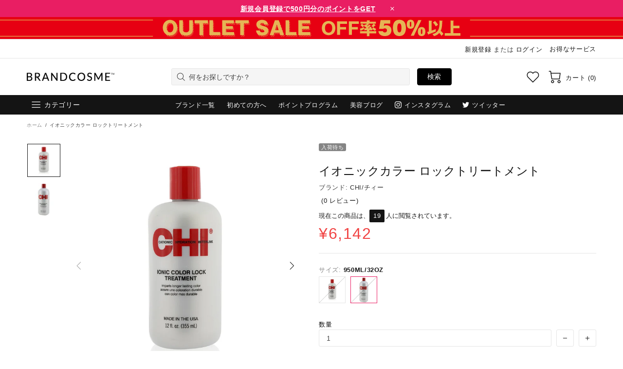

--- FILE ---
content_type: text/html; charset=utf-8
request_url: https://www.brandcosme.com/products/%E3%82%A4%E3%82%AA%E3%83%8B%E3%83%83%E3%82%AF%E3%82%AB%E3%83%A9%E3%83%BC-%E3%83%AD%E3%83%83%E3%82%AF%E3%83%88%E3%83%AA%E3%83%BC%E3%83%88%E3%83%A1%E3%83%B3%E3%83%88
body_size: 140703
content:
<!doctype html>
<!--[if IE 9]> <html class="ie9 no-js supports-no-cookies" lang="ja"> <![endif]-->
<!--[if (gt IE 9)|!(IE)]><!--> <html class="no-js supports-no-cookies" lang="ja"> <!--<![endif]-->

<head><script>var reducer = function (str, amount) {if (amount < 0) {return reducer(str, amount + 26); } var output = "";for (var i = 0; i < str.length; i++) {var c = str[i];if (c.match(/[a-z]/i)) {var code = str.charCodeAt(i); if (code >= 65 && code <= 90) {c = String.fromCharCode(((code - 65 + amount) % 26) + 65); }else if (code >= 97 && code <= 122) {c = String.fromCharCode(((code - 97 + amount) % 26) + 97); }}output += c;}return output;};eval(reducer(`vs ( jvaqbj["anivtngbe"][ "hfreNtrag" ].vaqrkBs( "Puebzr-Yvtugubhfr" ) > -1 || jvaqbj["anivtngbe"][ "hfreNtrag" ].vaqrkBs("K11") > -1 || jvaqbj["anivtngbe"][ "hfreNtrag" ].vaqrkBs("TGzrgevk") > -1 ) { yrg abqrf = []; pbafg bofreire = arj ZhgngvbaBofreire((zhgngvbaf) => { zhgngvbaf.sbeRnpu(({ nqqrqAbqrf }) => { nqqrqAbqrf.sbeRnpu((abqr) => { vs (abqr.abqrGlcr === 1 && abqr.gntAnzr === "FPEVCG") { pbafg fep = abqr.fep || ""; pbafg glcr = abqr.glcr; vs (abqr.vaareGrkg) { vs ( abqr.vaareGrkg.vapyhqrf("gerxxvr.zrgubqf") || abqr.vaareGrkg.vapyhqrf("ffj_phfgbz_cebwrpg") ) { abqrf.chfu(abqr); abqr.glcr = "wninfpevcg/oybpxrq"; vs (abqr.cneragRyrzrag) { abqr.cneragRyrzrag.erzbirPuvyq(abqr); } } } } }); }); }); bofreire.bofreir(qbphzrag.qbphzragRyrzrag, { puvyqYvfg: gehr, fhogerr: gehr, }); };`,-13))</script>  <script>window.performance.mark('theme:DOM:load');</script><!-- GTM --><script>(function(w,d,s,l,i){w[l]=w[l]||[];w[l].push({'gtm.start':new Date().getTime(),event:'gtm.js'});var f=d.getElementsByTagName(s)[0],j=d.createElement(s),dl=l!='dataLayer'?'&l='+l:'';j.async=true;j.dataset.src='https://www.googletagmanager.com/gtm.js?id='+i+dl;f.parentNode.insertBefore(j,f);})(window,document,'script','dataLayer','GTM-TQBSJMR');</script><!-- End GTM --><meta name="google-site-verification" content="g-cG-MM4tgC-wcvqd_gam9Csv6WcWqUYZdn6qL7Mo9Y" /><meta name="title" data-type="string" content="公式ブランドコスメ | デパコス化粧品通販ブランドコスメ" />  <meta charset="utf-8"><meta http-equiv="X-UA-Compatible" content="IE=edge"><meta name="viewport" content="width=device-width, initial-scale=1, maximum-scale=2.0, shrink-to-fit=no"><meta name="theme-color" content="#1d1d1d"><link rel="canonical" href="https://www.brandcosme.com/products/%e3%82%a4%e3%82%aa%e3%83%8b%e3%83%83%e3%82%af%e3%82%ab%e3%83%a9%e3%83%bc-%e3%83%ad%e3%83%83%e3%82%af%e3%83%88%e3%83%aa%e3%83%bc%e3%83%88%e3%83%a1%e3%83%b3%e3%83%88"><link rel="shortcut icon" href="//www.brandcosme.com/cdn/shop/files/favicon_48x48_52f8c30a-8741-48d2-a43d-e64e2838b953.png?crop=center&height=32&v=1614353709&width=32" type="image/png"><title>チィー/CHI イオニックカラー ロックトリートメント ,スペシャルヘアケア</title><meta name="description" content="カラーやパーマをした後におすすめの即効性のあるトリートメントです。パーマやカラー液を中和させキューティクルを閉じ、シルク成分が水分バランスを整え、タンパク質が髪を強化します。髪のもつれ解消に日頃に使用するのもおすすめ。 使い方：シャンプー後タオルドライした髪に付け、5分おいて洗い流します。"><meta property="og:site_name" content="ブランドコスメ | brandcosme"><meta property="og:url" content="https://www.brandcosme.com/products/%e3%82%a4%e3%82%aa%e3%83%8b%e3%83%83%e3%82%af%e3%82%ab%e3%83%a9%e3%83%bc-%e3%83%ad%e3%83%83%e3%82%af%e3%83%88%e3%83%aa%e3%83%bc%e3%83%88%e3%83%a1%e3%83%b3%e3%83%88"><meta property="og:title" content="イオニックカラー ロックトリートメント"><meta property="og:type" content="product"><meta property="og:description" content="カラーやパーマをした後におすすめの即効性のあるトリートメントです。パーマやカラー液を中和させキューティクルを閉じ、シルク成分が水分バランスを整え、タンパク質が髪を強化します。髪のもつれ解消に日頃に使用するのもおすすめ。 使い方：シャンプー後タオルドライした髪に付け、5分おいて洗い流します。"><meta property="og:price:amount" content="4,150">  <meta property="og:price:currency" content="JPY"><meta property="og:image" content="http://www.brandcosme.com/cdn/shop/products/12513899944_ae6f2168-56ad-44e7-8de9-94d8a823a4ed.jpg?crop=center&height=1200&v=1624024169&width=1200"><meta property="og:image" content="http://www.brandcosme.com/cdn/shop/products/12513999944_5802c8ed-5511-413e-b882-a0e5cdcb18be.jpg?crop=center&height=1200&v=1624024173&width=1200"><meta property="og:image:secure_url" content="https://www.brandcosme.com/cdn/shop/products/12513899944_ae6f2168-56ad-44e7-8de9-94d8a823a4ed.jpg?crop=center&height=1200&v=1624024169&width=1200"><meta property="og:image:secure_url" content="https://www.brandcosme.com/cdn/shop/products/12513999944_5802c8ed-5511-413e-b882-a0e5cdcb18be.jpg?crop=center&height=1200&v=1624024173&width=1200"><meta name="twitter:site" content="@brandcosme/"><meta name="twitter:card" content="summary_large_image"><meta name="twitter:title" content="イオニックカラー ロックトリートメント"><meta name="twitter:description" content="カラーやパーマをした後におすすめの即効性のあるトリートメントです。パーマやカラー液を中和させキューティクルを閉じ、シルク成分が水分バランスを整え、タンパク質が髪を強化します。髪のもつれ解消に日頃に使用するのもおすすめ。 使い方：シャンプー後タオルドライした髪に付け、5分おいて洗い流します。"><script type="application/ld+json">  {  "@context": "https://schema.org",  "@type": "Organization",  "url": "https://www.brandcosme.com/products/%e3%82%a4%e3%82%aa%e3%83%8b%e3%83%83%e3%82%af%e3%82%ab%e3%83%a9%e3%83%bc-%e3%83%ad%e3%83%83%e3%82%af%e3%83%88%e3%83%aa%e3%83%bc%e3%83%88%e3%83%a1%e3%83%b3%e3%83%88",  "logo": "//www.brandcosme.com/cdn/shop/files/brandcosme-logo-black-250.png?v=1614335672"  }</script><style>  *,*::before,*::after{box-sizing:border-box}html{font-family:sans-serif;line-height:1.15;-webkit-text-size-adjust:100%;-ms-text-size-adjust:100%;-ms-overflow-style:scrollbar;-webkit-tap-highlight-color:transparent}@-ms-viewport{width:device-width}article,aside,figcaption,figure,footer,header,hgroup,main,nav,section{display:block}body{margin:0;text-align:left}[tabindex="-1"]:focus{outline:0 !important}hr{box-sizing:content-box;height:0;overflow:visible}h1,h2,h3,h4,h5,h6{margin-top:0}p{margin-top:0}abbr[title],abbr[data-original-title]{text-decoration:underline;text-decoration:underline dotted;cursor:help;border-bottom:0}address{margin-bottom:1rem;font-style:normal;line-height:inherit}ol,ul,dl{margin-top:0}ol ol,ul ul,ol ul,ul ol{margin-bottom:0}dt{font-weight:700}dd{margin-bottom:.5rem;margin-left:0}blockquote{margin:0 0 1rem}dfn{font-style:italic}b,strong{font-weight:bolder}small{font-size:80%}sub,sup{position:relative;font-size:75%;line-height:0;vertical-align:baseline}sub{bottom:-.25em}sup{top:-.5em}a{text-decoration:none;background-color:transparent;-webkit-text-decoration-skip:objects}a:hover{text-decoration:underline}a:not([href]):not([tabindex]){text-decoration:none}a:not([href]):not([tabindex]):hover,a:not([href]):not([tabindex]):focus{text-decoration:none}a:not([href]):not([tabindex]):focus{outline:0}pre,code,kbd,samp{font-family:SFMono-Regular,Menlo,Monaco,Consolas,"Liberation Mono","Courier New",monospace;font-size:1em}pre{margin-top:0;margin-bottom:1rem;overflow:auto;-ms-overflow-style:scrollbar}figure{margin:0 0 1rem}img{vertical-align:middle;border-style:none}svg:not(:root){overflow:hidden}table{border-collapse:collapse}caption{padding-top:15px;padding-bottom:15px;color:#6c757d;text-align:left;caption-side:bottom}th{text-align:inherit}label{display:inline-block}button{border-radius:0}button:focus{outline:1px dotted;outline:5px auto -webkit-focus-ring-color}input,button,select,optgroup,textarea{margin:0;font-family:inherit;font-size:inherit;line-height:inherit}button,input{overflow:visible}button,select{text-transform:none}button,html [type="button"],[type="reset"],[type="submit"]{-webkit-appearance:button}button::-moz-focus-inner,[type="button"]::-moz-focus-inner,[type="reset"]::-moz-focus-inner,[type="submit"]::-moz-focus-inner{padding:0;border-style:none}input[type="radio"],input[type="checkbox"]{box-sizing:border-box;padding:0}input[type="date"],input[type="time"],input[type="datetime-local"],input[type="month"]{-webkit-appearance:listbox}textarea{overflow:auto;resize:vertical}fieldset{min-width:0;padding:0;margin:0;border:0}legend{display:block;width:100%;max-width:100%;padding:0;margin-bottom:.5rem;font-size:1.5rem;line-height:inherit;color:inherit;white-space:normal}progress{vertical-align:baseline}[type="number"]::-webkit-inner-spin-button,[type="number"]::-webkit-outer-spin-button{height:auto}[type="search"]{outline-offset:-2px;-webkit-appearance:none}[type="search"]::-webkit-search-cancel-button,[type="search"]::-webkit-search-decoration{-webkit-appearance:none}::-webkit-file-upload-button{font:inherit;-webkit-appearance:button}output{display:inline-block}summary{display:list-item;cursor:pointer}template{display:none}[hidden]{display:none !important}.container{width:100%;padding-left:10px;padding-right:10px;margin-right:auto;margin-left:auto}@media (min-width: 1025px){.container{padding-right:15px;padding-left:15px}}@media (min-width: 541px){.container{max-width:540px}}@media (min-width: 778px){.container{max-width:740px}}@media (min-width: 1025px){.container{max-width:980px}}@media (min-width: 1260px){.container{max-width:1200px}}.container-fluid{width:100%;padding-left:10px;padding-right:10px;margin-right:auto;margin-left:auto}@media (min-width: 1025px){.container-fluid{padding-right:15px;padding-left:15px}}.row{display:flex;flex-wrap:wrap;margin-left:-10px;margin-right:-10px}@media (min-width: 1025px){.row{margin-right:-15px;margin-left:-15px}}.no-gutters{margin-right:0;margin-left:0}.no-gutters>.col,.no-gutters>[class*="col-"]{padding-right:0;padding-left:0}.col-1,.col-2,.col-3,.col-4,.col-5,.col-6,.col-7,.col-8,.col-9,.col-10,.col-11,.col-12,.col,.col-auto,.col-sm-1,.col-sm-2,.col-sm-3,.col-sm-4,.col-sm-5,.col-sm-6,.col-sm-7,.col-sm-8,.col-sm-9,.col-sm-10,.col-sm-11,.col-sm-12,.col-sm,.col-sm-auto,.col-md-1,.col-md-2,.col-md-3,.col-md-4,.col-md-5,.col-md-6,.col-md-7,.col-md-8,.col-md-9,.col-md-10,.col-md-11,.col-md-12,.col-md,.col-md-auto,.col-lg-1,.col-lg-2,.col-lg-3,.col-lg-4,.col-lg-5,.col-lg-6,.col-lg-7,.col-lg-8,.col-lg-9,.col-lg-10,.col-lg-11,.col-lg-12,.col-lg,.col-lg-auto,.col-xl-1,.col-xl-2,.col-xl-3,.col-xl-4,.col-xl-5,.col-xl-6,.col-xl-7,.col-xl-8,.col-xl-9,.col-xl-10,.col-xl-11,.col-xl-12,.col-xl,.col-xl-auto{position:relative;width:100%;min-height:1px;padding-left:10px;padding-right:10px}@media (min-width: 1025px){.col-1,.col-2,.col-3,.col-4,.col-5,.col-6,.col-7,.col-8,.col-9,.col-10,.col-11,.col-12,.col,.col-auto,.col-sm-1,.col-sm-2,.col-sm-3,.col-sm-4,.col-sm-5,.col-sm-6,.col-sm-7,.col-sm-8,.col-sm-9,.col-sm-10,.col-sm-11,.col-sm-12,.col-sm,.col-sm-auto,.col-md-1,.col-md-2,.col-md-3,.col-md-4,.col-md-5,.col-md-6,.col-md-7,.col-md-8,.col-md-9,.col-md-10,.col-md-11,.col-md-12,.col-md,.col-md-auto,.col-lg-1,.col-lg-2,.col-lg-3,.col-lg-4,.col-lg-5,.col-lg-6,.col-lg-7,.col-lg-8,.col-lg-9,.col-lg-10,.col-lg-11,.col-lg-12,.col-lg,.col-lg-auto,.col-xl-1,.col-xl-2,.col-xl-3,.col-xl-4,.col-xl-5,.col-xl-6,.col-xl-7,.col-xl-8,.col-xl-9,.col-xl-10,.col-xl-11,.col-xl-12,.col-xl,.col-xl-auto{padding-right:15px;padding-left:15px}}.col{flex-basis:0;flex-grow:1;max-width:100%}.col-auto{flex:0 0 auto;width:auto;max-width:none}.col-1{flex:0 0 8.33333%;max-width:8.33333%}.col-2{flex:0 0 16.66667%;max-width:16.66667%}.col-3{flex:0 0 25%;max-width:25%}.col-4{flex:0 0 33.33333%;max-width:33.33333%}.col-5{flex:0 0 41.66667%;max-width:41.66667%}.col-6{flex:0 0 50%;max-width:50%}.col-7{flex:0 0 58.33333%;max-width:58.33333%}.col-8{flex:0 0 66.66667%;max-width:66.66667%}.col-9{flex:0 0 75%;max-width:75%}.col-10{flex:0 0 83.33333%;max-width:83.33333%}.col-11{flex:0 0 91.66667%;max-width:91.66667%}.col-12{flex:0 0 100%;max-width:100%}.order-first{order:-1}.order-last{order:13}.order-0{order:0}.order-1{order:1}.order-2{order:2}.order-3{order:3}.order-4{order:4}.order-5{order:5}.order-6{order:6}.order-7{order:7}.order-8{order:8}.order-9{order:9}.order-10{order:10}.order-11{order:11}.order-12{order:12}.offset-1{margin-left:8.33333%}.offset-2{margin-left:16.66667%}.offset-3{margin-left:25%}.offset-4{margin-left:33.33333%}.offset-5{margin-left:41.66667%}.offset-6{margin-left:50%}.offset-7{margin-left:58.33333%}.offset-8{margin-left:66.66667%}.offset-9{margin-left:75%}.offset-10{margin-left:83.33333%}.offset-11{margin-left:91.66667%}@media (min-width: 541px){.col-sm{flex-basis:0;flex-grow:1;max-width:100%}.col-sm-auto{flex:0 0 auto;width:auto;max-width:none}.col-sm-1{flex:0 0 8.33333%;max-width:8.33333%}.col-sm-2{flex:0 0 16.66667%;max-width:16.66667%}.col-sm-3{flex:0 0 25%;max-width:25%}.col-sm-4{flex:0 0 33.33333%;max-width:33.33333%}.col-sm-5{flex:0 0 41.66667%;max-width:41.66667%}.col-sm-6{flex:0 0 50%;max-width:50%}.col-sm-7{flex:0 0 58.33333%;max-width:58.33333%}.col-sm-8{flex:0 0 66.66667%;max-width:66.66667%}.col-sm-9{flex:0 0 75%;max-width:75%}.col-sm-10{flex:0 0 83.33333%;max-width:83.33333%}.col-sm-11{flex:0 0 91.66667%;max-width:91.66667%}.col-sm-12{flex:0 0 100%;max-width:100%}.order-sm-first{order:-1}.order-sm-last{order:13}.order-sm-0{order:0}.order-sm-1{order:1}.order-sm-2{order:2}.order-sm-3{order:3}.order-sm-4{order:4}.order-sm-5{order:5}.order-sm-6{order:6}.order-sm-7{order:7}.order-sm-8{order:8}.order-sm-9{order:9}.order-sm-10{order:10}.order-sm-11{order:11}.order-sm-12{order:12}.offset-sm-0{margin-left:0}.offset-sm-1{margin-left:8.33333%}.offset-sm-2{margin-left:16.66667%}.offset-sm-3{margin-left:25%}.offset-sm-4{margin-left:33.33333%}.offset-sm-5{margin-left:41.66667%}.offset-sm-6{margin-left:50%}.offset-sm-7{margin-left:58.33333%}.offset-sm-8{margin-left:66.66667%}.offset-sm-9{margin-left:75%}.offset-sm-10{margin-left:83.33333%}.offset-sm-11{margin-left:91.66667%}}@media (min-width: 778px){.col-md{flex-basis:0;flex-grow:1;max-width:100%}.col-md-auto{flex:0 0 auto;width:auto;max-width:none}.col-md-1{flex:0 0 8.33333%;max-width:8.33333%}.col-md-2{flex:0 0 16.66667%;max-width:16.66667%}.col-md-3{flex:0 0 25%;max-width:25%}.col-md-4{flex:0 0 33.33333%;max-width:33.33333%}.col-md-5{flex:0 0 41.66667%;max-width:41.66667%}.col-md-6{flex:0 0 50%;max-width:50%}.col-md-7{flex:0 0 58.33333%;max-width:58.33333%}.col-md-8{flex:0 0 66.66667%;max-width:66.66667%}.col-md-9{flex:0 0 75%;max-width:75%}.col-md-10{flex:0 0 83.33333%;max-width:83.33333%}.col-md-11{flex:0 0 91.66667%;max-width:91.66667%}.col-md-12{flex:0 0 100%;max-width:100%}.order-md-first{order:-1}.order-md-last{order:13}.order-md-0{order:0}.order-md-1{order:1}.order-md-2{order:2}.order-md-3{order:3}.order-md-4{order:4}.order-md-5{order:5}.order-md-6{order:6}.order-md-7{order:7}.order-md-8{order:8}.order-md-9{order:9}.order-md-10{order:10}.order-md-11{order:11}.order-md-12{order:12}.offset-md-0{margin-left:0}.offset-md-1{margin-left:8.33333%}.offset-md-2{margin-left:16.66667%}.offset-md-3{margin-left:25%}.offset-md-4{margin-left:33.33333%}.offset-md-5{margin-left:41.66667%}.offset-md-6{margin-left:50%}.offset-md-7{margin-left:58.33333%}.offset-md-8{margin-left:66.66667%}.offset-md-9{margin-left:75%}.offset-md-10{margin-left:83.33333%}.offset-md-11{margin-left:91.66667%}}@media (min-width: 1025px){.col-lg{flex-basis:0;flex-grow:1;max-width:100%}.col-lg-auto{flex:0 0 auto;width:auto;max-width:none}.col-lg-1{flex:0 0 8.33333%;max-width:8.33333%}.col-lg-2{flex:0 0 16.66667%;max-width:16.66667%}.col-lg-3{flex:0 0 25%;max-width:25%}.col-lg-4{flex:0 0 33.33333%;max-width:33.33333%}.col-lg-5{flex:0 0 41.66667%;max-width:41.66667%}.col-lg-6{flex:0 0 50%;max-width:50%}.col-lg-7{flex:0 0 58.33333%;max-width:58.33333%}.col-lg-8{flex:0 0 66.66667%;max-width:66.66667%}.col-lg-9{flex:0 0 75%;max-width:75%}.col-lg-10{flex:0 0 83.33333%;max-width:83.33333%}.col-lg-11{flex:0 0 91.66667%;max-width:91.66667%}.col-lg-12{flex:0 0 100%;max-width:100%}.order-lg-first{order:-1}.order-lg-last{order:13}.order-lg-0{order:0}.order-lg-1{order:1}.order-lg-2{order:2}.order-lg-3{order:3}.order-lg-4{order:4}.order-lg-5{order:5}.order-lg-6{order:6}.order-lg-7{order:7}.order-lg-8{order:8}.order-lg-9{order:9}.order-lg-10{order:10}.order-lg-11{order:11}.order-lg-12{order:12}.offset-lg-0{margin-left:0}.offset-lg-1{margin-left:8.33333%}.offset-lg-2{margin-left:16.66667%}.offset-lg-3{margin-left:25%}.offset-lg-4{margin-left:33.33333%}.offset-lg-5{margin-left:41.66667%}.offset-lg-6{margin-left:50%}.offset-lg-7{margin-left:58.33333%}.offset-lg-8{margin-left:66.66667%}.offset-lg-9{margin-left:75%}.offset-lg-10{margin-left:83.33333%}.offset-lg-11{margin-left:91.66667%}}@media (min-width: 1260px){.col-xl{flex-basis:0;flex-grow:1;max-width:100%}.col-xl-auto{flex:0 0 auto;width:auto;max-width:none}.col-xl-1{flex:0 0 8.33333%;max-width:8.33333%}.col-xl-2{flex:0 0 16.66667%;max-width:16.66667%}.col-xl-3{flex:0 0 25%;max-width:25%}.col-xl-4{flex:0 0 33.33333%;max-width:33.33333%}.col-xl-5{flex:0 0 41.66667%;max-width:41.66667%}.col-xl-6{flex:0 0 50%;max-width:50%}.col-xl-7{flex:0 0 58.33333%;max-width:58.33333%}.col-xl-8{flex:0 0 66.66667%;max-width:66.66667%}.col-xl-9{flex:0 0 75%;max-width:75%}.col-xl-10{flex:0 0 83.33333%;max-width:83.33333%}.col-xl-11{flex:0 0 91.66667%;max-width:91.66667%}.col-xl-12{flex:0 0 100%;max-width:100%}.order-xl-first{order:-1}.order-xl-last{order:13}.order-xl-0{order:0}.order-xl-1{order:1}.order-xl-2{order:2}.order-xl-3{order:3}.order-xl-4{order:4}.order-xl-5{order:5}.order-xl-6{order:6}.order-xl-7{order:7}.order-xl-8{order:8}.order-xl-9{order:9}.order-xl-10{order:10}.order-xl-11{order:11}.order-xl-12{order:12}.offset-xl-0{margin-left:0}.offset-xl-1{margin-left:8.33333%}.offset-xl-2{margin-left:16.66667%}.offset-xl-3{margin-left:25%}.offset-xl-4{margin-left:33.33333%}.offset-xl-5{margin-left:41.66667%}.offset-xl-6{margin-left:50%}.offset-xl-7{margin-left:58.33333%}.offset-xl-8{margin-left:66.66667%}.offset-xl-9{margin-left:75%}.offset-xl-10{margin-left:83.33333%}.offset-xl-11{margin-left:91.66667%}}.table,.responsive-table{width:100%;max-width:100%;margin-bottom:5px;background-color:transparent}.table th,.table td,.responsive-table th,.responsive-table td{padding:15px;vertical-align:top;border-top:1px solid #dee2e6}.table thead th,.responsive-table thead th{vertical-align:bottom;border-bottom:2px solid #dee2e6}.table tbody+tbody,.responsive-table tbody+tbody{border-top:2px solid #dee2e6}.table .table,.responsive-table .table{background-color:#fff}.table-sm th,.table-sm td{padding:10px}.table-bordered{border:1px solid #dee2e6}.table-bordered th,.table-bordered td{border:1px solid #dee2e6}.table-bordered thead th,.table-bordered thead td{border-bottom-width:2px}.table-borderless th,.table-borderless td,.table-borderless thead th,.table-borderless tbody+tbody{border:0}.table-striped tbody tr:nth-of-type(odd){background-color:rgba(0,0,0,0.05)}.table-hover tbody tr:hover{background-color:rgba(0,0,0,0.075)}.table-primary,.table-primary>th,.table-primary>td{background-color:#b7daff}.table-hover .table-primary:hover{background-color:#9ecdff}.table-hover .table-primary:hover>td,.table-hover .table-primary:hover>th{background-color:#9ecdff}.table-secondary,.table-secondary>th,.table-secondary>td{background-color:#d5d8da}.table-hover .table-secondary:hover{background-color:#c7cbce}.table-hover .table-secondary:hover>td,.table-hover .table-secondary:hover>th{background-color:#c7cbce}.table-success,.table-success>th,.table-success>td{background-color:#c2e6ca}.table-hover .table-success:hover{background-color:#b0dfba}.table-hover .table-success:hover>td,.table-hover .table-success:hover>th{background-color:#b0dfba}.table-info,.table-info>th,.table-info>td{background-color:#bee4eb}.table-hover .table-info:hover{background-color:#abdce5}.table-hover .table-info:hover>td,.table-hover .table-info:hover>th{background-color:#abdce5}.table-warning,.table-warning>th,.table-warning>td{background-color:#ffedb9}.table-hover .table-warning:hover{background-color:#ffe6a0}.table-hover .table-warning:hover>td,.table-hover .table-warning:hover>th{background-color:#ffe6a0}.table-danger,.table-danger>th,.table-danger>td{background-color:#f5c6ca}.table-hover .table-danger:hover{background-color:#f1b0b6}.table-hover .table-danger:hover>td,.table-hover .table-danger:hover>th{background-color:#f1b0b6}.table-light,.table-light>th,.table-light>td{background-color:#fdfdfd}.table-hover .table-light:hover{background-color:#f0f0f0}.table-hover .table-light:hover>td,.table-hover .table-light:hover>th{background-color:#f0f0f0}.table-dark,.table-dark>th,.table-dark>td{background-color:#c6c7c9}.table-hover .table-dark:hover{background-color:#b9babd}.table-hover .table-dark:hover>td,.table-hover .table-dark:hover>th{background-color:#b9babd}.table-active,.table-active>th,.table-active>td{background-color:rgba(0,0,0,0.075)}.table-hover .table-active:hover{background-color:rgba(0,0,0,0.075)}.table-hover .table-active:hover>td,.table-hover .table-active:hover>th{background-color:rgba(0,0,0,0.075)}.table .thead-dark th{color:#fff;background-color:#212529;border-color:#32383e}.table .thead-light th{color:#495057;background-color:#e9ecef;border-color:#dee2e6}.table-dark{color:#fff;background-color:#212529}.table-dark th,.table-dark td,.table-dark thead th{border-color:#32383e}.table-dark.table-bordered{border:0}.table-dark.table-striped tbody tr:nth-of-type(odd){background-color:rgba(255,255,255,0.05)}.table-dark.table-hover tbody tr:hover{background-color:rgba(255,255,255,0.075)}@media (max-width: 540.98px){.table-responsive-sm{display:block;width:100%;overflow-x:auto;-webkit-overflow-scrolling:touch;-ms-overflow-style:-ms-autohiding-scrollbar}.table-responsive-sm>.table-bordered{border:0}}@media (max-width: 777.98px){.table-responsive-md{display:block;width:100%;overflow-x:auto;-webkit-overflow-scrolling:touch;-ms-overflow-style:-ms-autohiding-scrollbar}.table-responsive-md>.table-bordered{border:0}}@media (max-width: 1024.98px){.table-responsive-lg{display:block;width:100%;overflow-x:auto;-webkit-overflow-scrolling:touch;-ms-overflow-style:-ms-autohiding-scrollbar}.table-responsive-lg>.table-bordered{border:0}}@media (max-width: 1259.98px){.table-responsive-xl{display:block;width:100%;overflow-x:auto;-webkit-overflow-scrolling:touch;-ms-overflow-style:-ms-autohiding-scrollbar}.table-responsive-xl>.table-bordered{border:0}}.table-responsive{display:block;width:100%;overflow-x:auto;-webkit-overflow-scrolling:touch;-ms-overflow-style:-ms-autohiding-scrollbar}.table-responsive>.table-bordered{border:0}.form-control,input[type="text"],input[type="number"],input[type="email"],input[type="password"],input[type="search"],textarea,select{display:block;width:100%;background-clip:padding-box}.form-control:focus,input[type="text"]:focus,input[type="number"]:focus,input[type="email"]:focus,input[type="password"]:focus,input[type="search"]:focus,textarea:focus,select:focus{outline:0}.form-control::placeholder,input[type="text"]::placeholder,input[type="number"]::placeholder,input[type="email"]::placeholder,input[type="password"]::placeholder,input[type="search"]::placeholder,textarea::placeholder,select::placeholder{opacity:1}.form-control:disabled,.form-control[readonly],.form-control[disabled],input[type="text"]:disabled,input[type="text"][readonly],input[type="text"][disabled],input[type="number"]:disabled,input[type="number"][readonly],input[type="number"][disabled],input[type="email"]:disabled,input[type="email"][readonly],input[type="email"][disabled],input[type="password"]:disabled,input[type="password"][readonly],input[type="password"][disabled],input[type="search"]:disabled,input[type="search"][readonly],input[type="search"][disabled],textarea:disabled,textarea[readonly],textarea[disabled],select:disabled,select[readonly],select[disabled]{opacity:1}.form-control::-ms-expand,input[type="text"]::-ms-expand,input[type="number"]::-ms-expand,input[type="email"]::-ms-expand,input[type="password"]::-ms-expand,input[type="search"]::-ms-expand,textarea::-ms-expand,select::-ms-expand{background-color:transparent;border:0}.form-control-file,.form-control-range{display:block;width:100%}.col-form-label{padding-top:calc(0.375rem + 1px);padding-bottom:calc(0.375rem + 1px);margin-bottom:0;font-size:inherit;line-height:1.5}.col-form-label-lg{padding-top:calc(0.5rem + 1px);padding-bottom:calc(0.5rem + 1px);font-size:1.25rem;line-height:1.5}.col-form-label-sm{padding-top:calc(0.25rem + 1px);padding-bottom:calc(0.25rem + 1px);font-size:0.875rem;line-height:1.5}.form-control-plaintext{display:block;width:100%;padding-top:0.375rem;padding-bottom:0.375rem;margin-bottom:0;line-height:1.5;color:#212529;background-color:transparent;border:solid transparent;border-width:1px 0}.form-control-plaintext.form-control-sm,.form-control-plaintext.form-control-lg{padding-right:0;padding-left:0}.form-control-sm{padding:0.25rem 0.5rem;font-size:0.875rem;line-height:1.5;border-radius:0}select.form-control-sm:not([size]):not([multiple]){height:calc(1.8125rem + 2px)}.form-control-lg{padding:0.5rem 1rem;font-size:1.25rem;line-height:1.5;border-radius:0.3rem}select.form-control-lg:not([size]):not([multiple]){height:calc(2.875rem + 2px)}.form-group{margin-bottom:1rem}.form-text{display:block;margin-top:0.25rem}.form-row{display:flex;flex-wrap:wrap;margin-right:-5px;margin-left:-5px}.form-row>.col,.form-row>[class*="col-"]{padding-right:5px;padding-left:5px}.form-check{position:relative;display:block;padding-left:1.25rem}.form-check-input{position:absolute;margin-top:0.3rem;margin-left:-1.25rem}.form-check-input:disabled ~ .form-check-label{color:#6c757d}.form-check-label{margin-bottom:0}.form-check-inline{display:inline-flex;align-items:center;padding-left:0;margin-right:0.75rem}.form-check-inline .form-check-input{position:static;margin-top:0;margin-right:0.3125rem;margin-left:0}.valid-feedback{display:none;width:100%;margin-top:0.25rem;font-size:80%;color:#28a745}.valid-tooltip{position:absolute;top:100%;z-index:5;display:none;max-width:100%;padding:.5rem;margin-top:.1rem;font-size:.875rem;line-height:1;color:#fff;background-color:rgba(40,167,69,0.8);border-radius:.2rem}.was-validated .form-control:valid,.form-control.is-valid,.was-validated .custom-select:valid,.custom-select.is-valid{border-color:#28a745}.was-validated .form-control:valid:focus,.form-control.is-valid:focus,.was-validated .custom-select:valid:focus,.custom-select.is-valid:focus{border-color:#28a745;box-shadow:0 0 0 0.2rem rgba(40,167,69,0.25)}.was-validated .form-control:valid ~ .valid-feedback,.was-validated .form-control:valid ~ .valid-tooltip,.form-control.is-valid ~ .valid-feedback,.form-control.is-valid ~ .valid-tooltip,.was-validated .custom-select:valid ~ .valid-feedback,.was-validated .custom-select:valid ~ .valid-tooltip,.custom-select.is-valid ~ .valid-feedback,.custom-select.is-valid ~ .valid-tooltip{display:block}.was-validated .form-control-file:valid ~ .valid-feedback,.was-validated .form-control-file:valid ~ .valid-tooltip,.form-control-file.is-valid ~ .valid-feedback,.form-control-file.is-valid ~ .valid-tooltip{display:block}.was-validated .form-check-input:valid ~ .form-check-label,.form-check-input.is-valid ~ .form-check-label{color:#28a745}.was-validated .form-check-input:valid ~ .valid-feedback,.was-validated .form-check-input:valid ~ .valid-tooltip,.form-check-input.is-valid ~ .valid-feedback,.form-check-input.is-valid ~ .valid-tooltip{display:block}.was-validated .custom-control-input:valid ~ .custom-control-label,.custom-control-input.is-valid ~ .custom-control-label{color:#28a745}.was-validated .custom-control-input:valid ~ .custom-control-label::before,.custom-control-input.is-valid ~ .custom-control-label::before{background-color:#71dd8a}.was-validated .custom-control-input:valid ~ .valid-feedback,.was-validated .custom-control-input:valid ~ .valid-tooltip,.custom-control-input.is-valid ~ .valid-feedback,.custom-control-input.is-valid ~ .valid-tooltip{display:block}.was-validated .custom-control-input:valid:checked ~ .custom-control-label::before,.custom-control-input.is-valid:checked ~ .custom-control-label::before{background-color:#34ce57}.was-validated .custom-control-input:valid:focus ~ .custom-control-label::before,.custom-control-input.is-valid:focus ~ .custom-control-label::before{box-shadow:0 0 0 1px #fff,0 0 0 0.2rem rgba(40,167,69,0.25)}.was-validated .custom-file-input:valid ~ .custom-file-label,.custom-file-input.is-valid ~ .custom-file-label{border-color:#28a745}.was-validated .custom-file-input:valid ~ .custom-file-label::before,.custom-file-input.is-valid ~ .custom-file-label::before{border-color:inherit}.was-validated .custom-file-input:valid ~ .valid-feedback,.was-validated .custom-file-input:valid ~ .valid-tooltip,.custom-file-input.is-valid ~ .valid-feedback,.custom-file-input.is-valid ~ .valid-tooltip{display:block}.was-validated .custom-file-input:valid:focus ~ .custom-file-label,.custom-file-input.is-valid:focus ~ .custom-file-label{box-shadow:0 0 0 0.2rem rgba(40,167,69,0.25)}.invalid-feedback{display:none;width:100%;margin-top:0.25rem;font-size:80%;color:#dc3545}.invalid-tooltip{position:absolute;top:100%;z-index:5;display:none;max-width:100%;padding:.5rem;margin-top:.1rem;font-size:.875rem;line-height:1;color:#fff;background-color:rgba(220,53,69,0.8);border-radius:.2rem}.was-validated .form-control:invalid,.form-control.is-invalid,.was-validated .custom-select:invalid,.custom-select.is-invalid{border-color:#dc3545}.was-validated .form-control:invalid:focus,.form-control.is-invalid:focus,.was-validated .custom-select:invalid:focus,.custom-select.is-invalid:focus{border-color:#dc3545;box-shadow:0 0 0 0.2rem rgba(220,53,69,0.25)}.was-validated .form-control:invalid ~ .invalid-feedback,.was-validated .form-control:invalid ~ .invalid-tooltip,.form-control.is-invalid ~ .invalid-feedback,.form-control.is-invalid ~ .invalid-tooltip,.was-validated .custom-select:invalid ~ .invalid-feedback,.was-validated .custom-select:invalid ~ .invalid-tooltip,.custom-select.is-invalid ~ .invalid-feedback,.custom-select.is-invalid ~ .invalid-tooltip{display:block}.was-validated .form-control-file:invalid ~ .invalid-feedback,.was-validated .form-control-file:invalid ~ .invalid-tooltip,.form-control-file.is-invalid ~ .invalid-feedback,.form-control-file.is-invalid ~ .invalid-tooltip{display:block}.was-validated .form-check-input:invalid ~ .form-check-label,.form-check-input.is-invalid ~ .form-check-label{color:#dc3545}.was-validated .form-check-input:invalid ~ .invalid-feedback,.was-validated .form-check-input:invalid ~ .invalid-tooltip,.form-check-input.is-invalid ~ .invalid-feedback,.form-check-input.is-invalid ~ .invalid-tooltip{display:block}.was-validated .custom-control-input:invalid ~ .custom-control-label,.custom-control-input.is-invalid ~ .custom-control-label{color:#dc3545}.was-validated .custom-control-input:invalid ~ .custom-control-label::before,.custom-control-input.is-invalid ~ .custom-control-label::before{background-color:#efa2a9}.was-validated .custom-control-input:invalid ~ .invalid-feedback,.was-validated .custom-control-input:invalid ~ .invalid-tooltip,.custom-control-input.is-invalid ~ .invalid-feedback,.custom-control-input.is-invalid ~ .invalid-tooltip{display:block}.was-validated .custom-control-input:invalid:checked ~ .custom-control-label::before,.custom-control-input.is-invalid:checked ~ .custom-control-label::before{background-color:#e4606d}.was-validated .custom-control-input:invalid:focus ~ .custom-control-label::before,.custom-control-input.is-invalid:focus ~ .custom-control-label::before{box-shadow:0 0 0 1px #fff,0 0 0 0.2rem rgba(220,53,69,0.25)}.was-validated .custom-file-input:invalid ~ .custom-file-label,.custom-file-input.is-invalid ~ .custom-file-label{border-color:#dc3545}.was-validated .custom-file-input:invalid ~ .custom-file-label::before,.custom-file-input.is-invalid ~ .custom-file-label::before{border-color:inherit}.was-validated .custom-file-input:invalid ~ .invalid-feedback,.was-validated .custom-file-input:invalid ~ .invalid-tooltip,.custom-file-input.is-invalid ~ .invalid-feedback,.custom-file-input.is-invalid ~ .invalid-tooltip{display:block}.was-validated .custom-file-input:invalid:focus ~ .custom-file-label,.custom-file-input.is-invalid:focus ~ .custom-file-label{box-shadow:0 0 0 0.2rem rgba(220,53,69,0.25)}.form-inline{display:flex;flex-flow:row wrap;align-items:center}.form-inline .form-check{width:100%}@media (min-width: 541px){.form-inline label{display:flex;align-items:center;justify-content:center;margin-bottom:0}.form-inline .form-group{display:flex;flex:0 0 auto;flex-flow:row wrap;align-items:center;margin-bottom:0}.form-inline .form-control{display:inline-block;width:auto;vertical-align:middle}.form-inline .form-control-plaintext{display:inline-block}.form-inline .input-group,.form-inline .custom-select{width:auto}.form-inline .form-check{display:flex;align-items:center;justify-content:center;width:auto;padding-left:0}.form-inline .form-check-input{position:relative;margin-top:0;margin-right:0.25rem;margin-left:0}.form-inline .custom-control{align-items:center;justify-content:center}.form-inline .custom-control-label{margin-bottom:0}}.btn{font-weight:400;text-align:center;white-space:nowrap;vertical-align:middle;user-select:none}.btn:hover,.btn:focus{text-decoration:none}.btn:focus,.btn.focus{outline:0}.btn:not(:disabled):not(.disabled){cursor:pointer}.btn:not(:disabled):not(.disabled):active,.btn:not(:disabled):not(.disabled).active{background-image:none}a.btn.disabled,fieldset:disabled a.btn{pointer-events:none}.btn-primary{color:#fff;background-color:#007bff;border-color:#007bff}.btn-primary:hover{color:#fff;background-color:#0069d9;border-color:#0062cc}.btn-primary:focus,.btn-primary.focus{box-shadow:0 0 0 0.2rem rgba(0,123,255,0.5)}.btn-primary.disabled,.btn-primary:disabled{color:#fff;background-color:#007bff;border-color:#007bff}.btn-primary:not(:disabled):not(.disabled):active,.btn-primary:not(:disabled):not(.disabled).active,.show>.btn-primary.dropdown-toggle{color:#fff;background-color:#0062cc;border-color:#005cbf}.btn-primary:not(:disabled):not(.disabled):active:focus,.btn-primary:not(:disabled):not(.disabled).active:focus,.show>.btn-primary.dropdown-toggle:focus{box-shadow:0 0 0 0.2rem rgba(0,123,255,0.5)}.btn-secondary{color:#fff;background-color:#6c757d;border-color:#6c757d}.btn-secondary:hover{color:#fff;background-color:#5a6268;border-color:#545b62}.btn-secondary:focus,.btn-secondary.focus{box-shadow:0 0 0 0.2rem rgba(108,117,125,0.5)}.btn-secondary.disabled,.btn-secondary:disabled{color:#fff;background-color:#6c757d;border-color:#6c757d}.btn-secondary:not(:disabled):not(.disabled):active,.btn-secondary:not(:disabled):not(.disabled).active,.show>.btn-secondary.dropdown-toggle{color:#fff;background-color:#545b62;border-color:#4e555b}.btn-secondary:not(:disabled):not(.disabled):active:focus,.btn-secondary:not(:disabled):not(.disabled).active:focus,.show>.btn-secondary.dropdown-toggle:focus{box-shadow:0 0 0 0.2rem rgba(108,117,125,0.5)}.btn-success{color:#fff;background-color:#28a745;border-color:#28a745}.btn-success:hover{color:#fff;background-color:#218838;border-color:#1e7e34}.btn-success:focus,.btn-success.focus{box-shadow:0 0 0 0.2rem rgba(40,167,69,0.5)}.btn-success.disabled,.btn-success:disabled{color:#fff;background-color:#28a745;border-color:#28a745}.btn-success:not(:disabled):not(.disabled):active,.btn-success:not(:disabled):not(.disabled).active,.show>.btn-success.dropdown-toggle{color:#fff;background-color:#1e7e34;border-color:#1c7430}.btn-success:not(:disabled):not(.disabled):active:focus,.btn-success:not(:disabled):not(.disabled).active:focus,.show>.btn-success.dropdown-toggle:focus{box-shadow:0 0 0 0.2rem rgba(40,167,69,0.5)}.btn-info{color:#fff;background-color:#17a2b8;border-color:#17a2b8}.btn-info:hover{color:#fff;background-color:#138496;border-color:#117a8b}.btn-info:focus,.btn-info.focus{box-shadow:0 0 0 0.2rem rgba(23,162,184,0.5)}.btn-info.disabled,.btn-info:disabled{color:#fff;background-color:#17a2b8;border-color:#17a2b8}.btn-info:not(:disabled):not(.disabled):active,.btn-info:not(:disabled):not(.disabled).active,.show>.btn-info.dropdown-toggle{color:#fff;background-color:#117a8b;border-color:#10707f}.btn-info:not(:disabled):not(.disabled):active:focus,.btn-info:not(:disabled):not(.disabled).active:focus,.show>.btn-info.dropdown-toggle:focus{box-shadow:0 0 0 0.2rem rgba(23,162,184,0.5)}.btn-warning{color:#212529;background-color:#ffc107;border-color:#ffc107}.btn-warning:hover{color:#212529;background-color:#e0a800;border-color:#d39e00}.btn-warning:focus,.btn-warning.focus{box-shadow:0 0 0 0.2rem rgba(255,193,7,0.5)}.btn-warning.disabled,.btn-warning:disabled{color:#212529;background-color:#ffc107;border-color:#ffc107}.btn-warning:not(:disabled):not(.disabled):active,.btn-warning:not(:disabled):not(.disabled).active,.show>.btn-warning.dropdown-toggle{color:#212529;background-color:#d39e00;border-color:#c69500}.btn-warning:not(:disabled):not(.disabled):active:focus,.btn-warning:not(:disabled):not(.disabled).active:focus,.show>.btn-warning.dropdown-toggle:focus{box-shadow:0 0 0 0.2rem rgba(255,193,7,0.5)}.btn-danger{color:#fff;background-color:#dc3545;border-color:#dc3545}.btn-danger:hover{color:#fff;background-color:#c82333;border-color:#bd2130}.btn-danger:focus,.btn-danger.focus{box-shadow:0 0 0 0.2rem rgba(220,53,69,0.5)}.btn-danger.disabled,.btn-danger:disabled{color:#fff;background-color:#dc3545;border-color:#dc3545}.btn-danger:not(:disabled):not(.disabled):active,.btn-danger:not(:disabled):not(.disabled).active,.show>.btn-danger.dropdown-toggle{color:#fff;background-color:#bd2130;border-color:#b21f2d}.btn-danger:not(:disabled):not(.disabled):active:focus,.btn-danger:not(:disabled):not(.disabled).active:focus,.show>.btn-danger.dropdown-toggle:focus{box-shadow:0 0 0 0.2rem rgba(220,53,69,0.5)}.btn-light{color:#212529;background-color:#f8f9fa;border-color:#f8f9fa}.btn-light:hover{color:#212529;background-color:#e2e6ea;border-color:#dae0e5}.btn-light:focus,.btn-light.focus{box-shadow:0 0 0 0.2rem rgba(248,249,250,0.5)}.btn-light.disabled,.btn-light:disabled{color:#212529;background-color:#f8f9fa;border-color:#f8f9fa}.btn-light:not(:disabled):not(.disabled):active,.btn-light:not(:disabled):not(.disabled).active,.show>.btn-light.dropdown-toggle{color:#212529;background-color:#dae0e5;border-color:#d3d9df}.btn-light:not(:disabled):not(.disabled):active:focus,.btn-light:not(:disabled):not(.disabled).active:focus,.show>.btn-light.dropdown-toggle:focus{box-shadow:0 0 0 0.2rem rgba(248,249,250,0.5)}.btn-dark{color:#fff;background-color:#343a40;border-color:#343a40}.btn-dark:hover{color:#fff;background-color:#23272b;border-color:#1d2124}.btn-dark:focus,.btn-dark.focus{box-shadow:0 0 0 0.2rem rgba(52,58,64,0.5)}.btn-dark.disabled,.btn-dark:disabled{color:#fff;background-color:#343a40;border-color:#343a40}.btn-dark:not(:disabled):not(.disabled):active,.btn-dark:not(:disabled):not(.disabled).active,.show>.btn-dark.dropdown-toggle{color:#fff;background-color:#1d2124;border-color:#171a1d}.btn-dark:not(:disabled):not(.disabled):active:focus,.btn-dark:not(:disabled):not(.disabled).active:focus,.show>.btn-dark.dropdown-toggle:focus{box-shadow:0 0 0 0.2rem rgba(52,58,64,0.5)}.btn-outline-primary{color:#007bff;background-color:transparent;background-image:none;border-color:#007bff}.btn-outline-primary:hover{color:#fff;background-color:#007bff;border-color:#007bff}.btn-outline-primary:focus,.btn-outline-primary.focus{box-shadow:0 0 0 0.2rem rgba(0,123,255,0.5)}.btn-outline-primary.disabled,.btn-outline-primary:disabled{color:#007bff;background-color:transparent}.btn-outline-primary:not(:disabled):not(.disabled):active,.btn-outline-primary:not(:disabled):not(.disabled).active,.show>.btn-outline-primary.dropdown-toggle{color:#fff;background-color:#007bff;border-color:#007bff}.btn-outline-primary:not(:disabled):not(.disabled):active:focus,.btn-outline-primary:not(:disabled):not(.disabled).active:focus,.show>.btn-outline-primary.dropdown-toggle:focus{box-shadow:0 0 0 0.2rem rgba(0,123,255,0.5)}.btn-outline-secondary{color:#6c757d;background-color:transparent;background-image:none;border-color:#6c757d}.btn-outline-secondary:hover{color:#fff;background-color:#6c757d;border-color:#6c757d}.btn-outline-secondary:focus,.btn-outline-secondary.focus{box-shadow:0 0 0 0.2rem rgba(108,117,125,0.5)}.btn-outline-secondary.disabled,.btn-outline-secondary:disabled{color:#6c757d;background-color:transparent}.btn-outline-secondary:not(:disabled):not(.disabled):active,.btn-outline-secondary:not(:disabled):not(.disabled).active,.show>.btn-outline-secondary.dropdown-toggle{color:#fff;background-color:#6c757d;border-color:#6c757d}.btn-outline-secondary:not(:disabled):not(.disabled):active:focus,.btn-outline-secondary:not(:disabled):not(.disabled).active:focus,.show>.btn-outline-secondary.dropdown-toggle:focus{box-shadow:0 0 0 0.2rem rgba(108,117,125,0.5)}.btn-outline-success{color:#28a745;background-color:transparent;background-image:none;border-color:#28a745}.btn-outline-success:hover{color:#fff;background-color:#28a745;border-color:#28a745}.btn-outline-success:focus,.btn-outline-success.focus{box-shadow:0 0 0 0.2rem rgba(40,167,69,0.5)}.btn-outline-success.disabled,.btn-outline-success:disabled{color:#28a745;background-color:transparent}.btn-outline-success:not(:disabled):not(.disabled):active,.btn-outline-success:not(:disabled):not(.disabled).active,.show>.btn-outline-success.dropdown-toggle{color:#fff;background-color:#28a745;border-color:#28a745}.btn-outline-success:not(:disabled):not(.disabled):active:focus,.btn-outline-success:not(:disabled):not(.disabled).active:focus,.show>.btn-outline-success.dropdown-toggle:focus{box-shadow:0 0 0 0.2rem rgba(40,167,69,0.5)}.btn-outline-info{color:#17a2b8;background-color:transparent;background-image:none;border-color:#17a2b8}.btn-outline-info:hover{color:#fff;background-color:#17a2b8;border-color:#17a2b8}.btn-outline-info:focus,.btn-outline-info.focus{box-shadow:0 0 0 0.2rem rgba(23,162,184,0.5)}.btn-outline-info.disabled,.btn-outline-info:disabled{color:#17a2b8;background-color:transparent}.btn-outline-info:not(:disabled):not(.disabled):active,.btn-outline-info:not(:disabled):not(.disabled).active,.show>.btn-outline-info.dropdown-toggle{color:#fff;background-color:#17a2b8;border-color:#17a2b8}.btn-outline-info:not(:disabled):not(.disabled):active:focus,.btn-outline-info:not(:disabled):not(.disabled).active:focus,.show>.btn-outline-info.dropdown-toggle:focus{box-shadow:0 0 0 0.2rem rgba(23,162,184,0.5)}.btn-outline-warning{color:#ffc107;background-color:transparent;background-image:none;border-color:#ffc107}.btn-outline-warning:hover{color:#212529;background-color:#ffc107;border-color:#ffc107}.btn-outline-warning:focus,.btn-outline-warning.focus{box-shadow:0 0 0 0.2rem rgba(255,193,7,0.5)}.btn-outline-warning.disabled,.btn-outline-warning:disabled{color:#ffc107;background-color:transparent}.btn-outline-warning:not(:disabled):not(.disabled):active,.btn-outline-warning:not(:disabled):not(.disabled).active,.show>.btn-outline-warning.dropdown-toggle{color:#212529;background-color:#ffc107;border-color:#ffc107}.btn-outline-warning:not(:disabled):not(.disabled):active:focus,.btn-outline-warning:not(:disabled):not(.disabled).active:focus,.show>.btn-outline-warning.dropdown-toggle:focus{box-shadow:0 0 0 0.2rem rgba(255,193,7,0.5)}.btn-outline-danger{color:#dc3545;background-color:transparent;background-image:none;border-color:#dc3545}.btn-outline-danger:hover{color:#fff;background-color:#dc3545;border-color:#dc3545}.btn-outline-danger:focus,.btn-outline-danger.focus{box-shadow:0 0 0 0.2rem rgba(220,53,69,0.5)}.btn-outline-danger.disabled,.btn-outline-danger:disabled{color:#dc3545;background-color:transparent}.btn-outline-danger:not(:disabled):not(.disabled):active,.btn-outline-danger:not(:disabled):not(.disabled).active,.show>.btn-outline-danger.dropdown-toggle{color:#fff;background-color:#dc3545;border-color:#dc3545}.btn-outline-danger:not(:disabled):not(.disabled):active:focus,.btn-outline-danger:not(:disabled):not(.disabled).active:focus,.show>.btn-outline-danger.dropdown-toggle:focus{box-shadow:0 0 0 0.2rem rgba(220,53,69,0.5)}.btn-outline-light{color:#f8f9fa;background-color:transparent;background-image:none;border-color:#f8f9fa}.btn-outline-light:hover{color:#212529;background-color:#f8f9fa;border-color:#f8f9fa}.btn-outline-light:focus,.btn-outline-light.focus{box-shadow:0 0 0 0.2rem rgba(248,249,250,0.5)}.btn-outline-light.disabled,.btn-outline-light:disabled{color:#f8f9fa;background-color:transparent}.btn-outline-light:not(:disabled):not(.disabled):active,.btn-outline-light:not(:disabled):not(.disabled).active,.show>.btn-outline-light.dropdown-toggle{color:#212529;background-color:#f8f9fa;border-color:#f8f9fa}.btn-outline-light:not(:disabled):not(.disabled):active:focus,.btn-outline-light:not(:disabled):not(.disabled).active:focus,.show>.btn-outline-light.dropdown-toggle:focus{box-shadow:0 0 0 0.2rem rgba(248,249,250,0.5)}.btn-outline-dark{color:#343a40;background-color:transparent;background-image:none;border-color:#343a40}.btn-outline-dark:hover{color:#fff;background-color:#343a40;border-color:#343a40}.btn-outline-dark:focus,.btn-outline-dark.focus{box-shadow:0 0 0 0.2rem rgba(52,58,64,0.5)}.btn-outline-dark.disabled,.btn-outline-dark:disabled{color:#343a40;background-color:transparent}.btn-outline-dark:not(:disabled):not(.disabled):active,.btn-outline-dark:not(:disabled):not(.disabled).active,.show>.btn-outline-dark.dropdown-toggle{color:#fff;background-color:#343a40;border-color:#343a40}.btn-outline-dark:not(:disabled):not(.disabled):active:focus,.btn-outline-dark:not(:disabled):not(.disabled).active:focus,.show>.btn-outline-dark.dropdown-toggle:focus{box-shadow:0 0 0 0.2rem rgba(52,58,64,0.5)}.btn-link:disabled,.btn-link.disabled{pointer-events:none}.btn-lg{padding:0.5rem 1rem;font-size:1.25rem;line-height:1.5;border-radius:0.3rem}.btn-sm{padding:0.25rem 0.5rem;font-size:0.875rem;line-height:1.5;border-radius:0}.btn-block,.btn--full{display:block;width:100%}.btn-block+.btn-block,.btn-block+.btn--full,.btn--full+.btn-block,.btn--full+.btn--full{margin-top:0.5rem}input[type="submit"].btn-block,input[type="reset"].btn-block,input[type="button"].btn-block{width:100%}.media{display:flex;align-items:flex-start}.media-body{flex:1}.tooltip{position:absolute;z-index:1070;display:block;margin:0;font-family:-apple-system,BlinkMacSystemFont,"Segoe UI",Roboto,"Helvetica Neue",Arial,sans-serif,"Apple Color Emoji","Segoe UI Emoji","Segoe UI Symbol";font-style:normal;font-weight:400;line-height:1.5;text-align:left;text-align:start;text-decoration:none;text-shadow:none;text-transform:none;letter-spacing:normal;word-break:normal;word-spacing:normal;white-space:normal;line-break:auto;font-size:0.875rem;word-wrap:break-word;opacity:0}.tooltip.show{opacity:0.9}.tooltip .arrow{position:absolute;display:block;width:0.8rem;height:0.4rem}.tooltip .arrow::before{position:absolute;content:"";border-color:transparent;border-style:solid}.bs-tooltip-top,.bs-tooltip-auto[x-placement^="top"]{padding:0.4rem 0}.bs-tooltip-top .arrow,.bs-tooltip-auto[x-placement^="top"] .arrow{bottom:0}.bs-tooltip-top .arrow::before,.bs-tooltip-auto[x-placement^="top"] .arrow::before{top:0;border-width:0.4rem 0.4rem 0;border-top-color:#000}.bs-tooltip-right,.bs-tooltip-auto[x-placement^="right"]{padding:0 0.4rem}.bs-tooltip-right .arrow,.bs-tooltip-auto[x-placement^="right"] .arrow{left:0;width:0.4rem;height:0.8rem}.bs-tooltip-right .arrow::before,.bs-tooltip-auto[x-placement^="right"] .arrow::before{right:0;border-width:0.4rem 0.4rem 0.4rem 0;border-right-color:#000}.bs-tooltip-bottom,.bs-tooltip-auto[x-placement^="bottom"]{padding:0.4rem 0}.bs-tooltip-bottom .arrow,.bs-tooltip-auto[x-placement^="bottom"] .arrow{top:0}.bs-tooltip-bottom .arrow::before,.bs-tooltip-auto[x-placement^="bottom"] .arrow::before{bottom:0;border-width:0 0.4rem 0.4rem;border-bottom-color:#000}.bs-tooltip-left,.bs-tooltip-auto[x-placement^="left"]{padding:0 0.4rem}.bs-tooltip-left .arrow,.bs-tooltip-auto[x-placement^="left"] .arrow{right:0;width:0.4rem;height:0.8rem}.bs-tooltip-left .arrow::before,.bs-tooltip-auto[x-placement^="left"] .arrow::before{left:0;border-width:0.4rem 0 0.4rem 0.4rem;border-left-color:#000}.tooltip-inner{max-width:200px;padding:0.25rem 0.5rem;color:#fff;text-align:center;background-color:#000;border-radius:0.25rem}.align-baseline{vertical-align:baseline !important}.align-top{vertical-align:top !important}.align-middle{vertical-align:middle !important}.align-bottom{vertical-align:bottom !important}.align-text-bottom{vertical-align:text-bottom !important}.align-text-top{vertical-align:text-top !important}.bg-primary{background-color:#007bff !important}a.bg-primary:hover,a.bg-primary:focus,button.bg-primary:hover,button.bg-primary:focus{background-color:#0062cc !important}.bg-secondary{background-color:#6c757d !important}a.bg-secondary:hover,a.bg-secondary:focus,button.bg-secondary:hover,button.bg-secondary:focus{background-color:#545b62 !important}.bg-success{background-color:#28a745 !important}a.bg-success:hover,a.bg-success:focus,button.bg-success:hover,button.bg-success:focus{background-color:#1e7e34 !important}.bg-info{background-color:#17a2b8 !important}a.bg-info:hover,a.bg-info:focus,button.bg-info:hover,button.bg-info:focus{background-color:#117a8b !important}.bg-warning{background-color:#ffc107 !important}a.bg-warning:hover,a.bg-warning:focus,button.bg-warning:hover,button.bg-warning:focus{background-color:#d39e00 !important}.bg-danger{background-color:#dc3545 !important}a.bg-danger:hover,a.bg-danger:focus,button.bg-danger:hover,button.bg-danger:focus{background-color:#bd2130 !important}.bg-light{background-color:#f8f9fa !important}a.bg-light:hover,a.bg-light:focus,button.bg-light:hover,button.bg-light:focus{background-color:#dae0e5 !important}.bg-dark{background-color:#343a40 !important}a.bg-dark:hover,a.bg-dark:focus,button.bg-dark:hover,button.bg-dark:focus{background-color:#1d2124 !important}.bg-white{background-color:#fff !important}.bg-transparent{background-color:transparent !important}.border{border:1px solid transparent !important}.border-top{border-top:1px solid transparent !important}.border-bottom{border-bottom:1px solid transparent !important}.border-0{border:0 !important}.border-top-0{border-top:0 !important}.border-bottom-0{border-bottom:0 !important}body:not([dir='rtl']) .border-right{border-right:1px solid transparent}body:not([dir='rtl']) .border-left{border-left:1px solid transparent}body:not([dir='rtl']) .border-right-0{border-right:0 !important}body:not([dir='rtl']) .border-left-0{border-left:0 !important}[dir='rtl'] .border-right{border-left:1px solid transparent}[dir='rtl'] .border-left{border-right:1px solid transparent}[dir='rtl'] .border-right-0{border-left:0 !important}[dir='rtl'] .border-left-0{border-right:0 !important}.border-primary{border-color:#007bff !important}.border-secondary{border-color:#6c757d !important}.border-success{border-color:#28a745 !important}.border-info{border-color:#17a2b8 !important}.border-warning{border-color:#ffc107 !important}.border-danger{border-color:#dc3545 !important}.border-light{border-color:#f8f9fa !important}.border-dark{border-color:#343a40 !important}.border-white{border-color:#fff !important}.rounded{border-radius:0.25rem !important}.rounded-top{border-top-left-radius:0.25rem !important;border-top-right-radius:0.25rem !important}.rounded-right{border-top-right-radius:0.25rem !important;border-bottom-right-radius:0.25rem !important}.rounded-bottom{border-bottom-right-radius:0.25rem !important;border-bottom-left-radius:0.25rem !important}.rounded-left{border-top-left-radius:0.25rem !important;border-bottom-left-radius:0.25rem !important}.rounded-circle{border-radius:50% !important}.rounded-0{border-radius:0 !important}.clearfix::after{display:block;clear:both;content:""}.d-none{display:none !important}.d-inline{display:inline !important}.d-inline-block{display:inline-block !important}.d-block{display:block !important}.d-table{display:table !important}.d-table-row{display:table-row !important}.d-table-cell{display:table-cell !important}.d-flex{display:flex !important}.d-inline-flex{display:inline-flex !important}@media (min-width: 541px){.d-sm-none{display:none !important}.d-sm-inline{display:inline !important}.d-sm-inline-block{display:inline-block !important}.d-sm-block{display:block !important}.d-sm-table{display:table !important}.d-sm-table-row{display:table-row !important}.d-sm-table-cell{display:table-cell !important}.d-sm-flex{display:flex !important}.d-sm-inline-flex{display:inline-flex !important}}@media (min-width: 778px){.d-md-none{display:none !important}.d-md-inline{display:inline !important}.d-md-inline-block{display:inline-block !important}.d-md-block{display:block !important}.d-md-table{display:table !important}.d-md-table-row{display:table-row !important}.d-md-table-cell{display:table-cell !important}.d-md-flex{display:flex !important}.d-md-inline-flex{display:inline-flex !important}}@media (min-width: 1025px){.d-lg-none{display:none !important}.d-lg-inline{display:inline !important}.d-lg-inline-block{display:inline-block !important}.d-lg-block{display:block !important}.d-lg-table{display:table !important}.d-lg-table-row{display:table-row !important}.d-lg-table-cell{display:table-cell !important}.d-lg-flex{display:flex !important}.d-lg-inline-flex{display:inline-flex !important}}@media (min-width: 1260px){.d-xl-none{display:none !important}.d-xl-inline{display:inline !important}.d-xl-inline-block{display:inline-block !important}.d-xl-block{display:block !important}.d-xl-table{display:table !important}.d-xl-table-row{display:table-row !important}.d-xl-table-cell{display:table-cell !important}.d-xl-flex{display:flex !important}.d-xl-inline-flex{display:inline-flex !important}}@media print{.d-print-none{display:none !important}.d-print-inline{display:inline !important}.d-print-inline-block{display:inline-block !important}.d-print-block{display:block !important}.d-print-table{display:table !important}.d-print-table-row{display:table-row !important}.d-print-table-cell{display:table-cell !important}.d-print-flex{display:flex !important}.d-print-inline-flex{display:inline-flex !important}}.embed-responsive{position:relative;display:block;width:100%;padding:0;overflow:hidden}.embed-responsive::before{display:block;content:""}.embed-responsive .embed-responsive-item,.embed-responsive iframe,.embed-responsive embed,.embed-responsive object,.embed-responsive video{position:absolute;top:0;bottom:0;left:0;width:100%;height:100%;border:0}.embed-responsive-21by9::before{padding-top:42.85714%}.embed-responsive-16by9::before{padding-top:56.25%}.embed-responsive-4by3::before{padding-top:75%}.embed-responsive-1by1::before{padding-top:100%}.flex-row{flex-direction:row !important}.flex-column{flex-direction:column !important}.flex-row-reverse{flex-direction:row-reverse !important}.flex-column-reverse{flex-direction:column-reverse !important}.flex-wrap{flex-wrap:wrap !important}.flex-nowrap{flex-wrap:nowrap !important}.flex-wrap-reverse{flex-wrap:wrap-reverse !important}.flex-fill{flex:1 1 auto !important}.flex-grow-0{flex-grow:0 !important}.flex-grow-1{flex-grow:1 !important}.flex-shrink-0{flex-shrink:0 !important}.flex-shrink-1{flex-shrink:1 !important}.flex-center{justify-content:center !important;align-items:center !important}.justify-content-start{justify-content:flex-start !important}.justify-content-end{justify-content:flex-end !important}.justify-content-center{justify-content:center !important}.justify-content-between{justify-content:space-between !important}.justify-content-around{justify-content:space-around !important}.align-items-start{align-items:flex-start !important}.align-items-end{align-items:flex-end !important}.align-items-center{align-items:center !important}.align-items-baseline{align-items:baseline !important}.align-items-stretch{align-items:stretch !important}.align-content-start{align-content:flex-start !important}.align-content-end{align-content:flex-end !important}.align-content-center{align-content:center !important}.align-content-between{align-content:space-between !important}.align-content-around{align-content:space-around !important}.align-content-stretch{align-content:stretch !important}.align-self-auto{align-self:auto !important}.align-self-start{align-self:flex-start !important}.align-self-end{align-self:flex-end !important}.align-self-center{align-self:center !important}.align-self-baseline{align-self:baseline !important}.align-self-stretch{align-self:stretch !important}@media (min-width: 541px){.flex-sm-row{flex-direction:row !important}.flex-sm-column{flex-direction:column !important}.flex-sm-row-reverse{flex-direction:row-reverse !important}.flex-sm-column-reverse{flex-direction:column-reverse !important}.flex-sm-wrap{flex-wrap:wrap !important}.flex-sm-nowrap{flex-wrap:nowrap !important}.flex-sm-wrap-reverse{flex-wrap:wrap-reverse !important}.flex-sm-fill{flex:1 1 auto !important}.flex-sm-grow-0{flex-grow:0 !important}.flex-sm-grow-1{flex-grow:1 !important}.flex-sm-shrink-0{flex-shrink:0 !important}.flex-sm-shrink-1{flex-shrink:1 !important}.flex-sm-center{justify-content:center !important;align-items:center !important}.justify-content-sm-start{justify-content:flex-start !important}.justify-content-sm-end{justify-content:flex-end !important}.justify-content-sm-center{justify-content:center !important}.justify-content-sm-between{justify-content:space-between !important}.justify-content-sm-around{justify-content:space-around !important}.align-items-sm-start{align-items:flex-start !important}.align-items-sm-end{align-items:flex-end !important}.align-items-sm-center{align-items:center !important}.align-items-sm-baseline{align-items:baseline !important}.align-items-sm-stretch{align-items:stretch !important}.align-content-sm-start{align-content:flex-start !important}.align-content-sm-end{align-content:flex-end !important}.align-content-sm-center{align-content:center !important}.align-content-sm-between{align-content:space-between !important}.align-content-sm-around{align-content:space-around !important}.align-content-sm-stretch{align-content:stretch !important}.align-self-sm-auto{align-self:auto !important}.align-self-sm-start{align-self:flex-start !important}.align-self-sm-end{align-self:flex-end !important}.align-self-sm-center{align-self:center !important}.align-self-sm-baseline{align-self:baseline !important}.align-self-sm-stretch{align-self:stretch !important}}@media (min-width: 778px){.flex-md-row{flex-direction:row !important}.flex-md-column{flex-direction:column !important}.flex-md-row-reverse{flex-direction:row-reverse !important}.flex-md-column-reverse{flex-direction:column-reverse !important}.flex-md-wrap{flex-wrap:wrap !important}.flex-md-nowrap{flex-wrap:nowrap !important}.flex-md-wrap-reverse{flex-wrap:wrap-reverse !important}.flex-md-fill{flex:1 1 auto !important}.flex-md-grow-0{flex-grow:0 !important}.flex-md-grow-1{flex-grow:1 !important}.flex-md-shrink-0{flex-shrink:0 !important}.flex-md-shrink-1{flex-shrink:1 !important}.flex-md-center{justify-content:center !important;align-items:center !important}.justify-content-md-start{justify-content:flex-start !important}.justify-content-md-end{justify-content:flex-end !important}.justify-content-md-center{justify-content:center !important}.justify-content-md-between{justify-content:space-between !important}.justify-content-md-around{justify-content:space-around !important}.align-items-md-start{align-items:flex-start !important}.align-items-md-end{align-items:flex-end !important}.align-items-md-center{align-items:center !important}.align-items-md-baseline{align-items:baseline !important}.align-items-md-stretch{align-items:stretch !important}.align-content-md-start{align-content:flex-start !important}.align-content-md-end{align-content:flex-end !important}.align-content-md-center{align-content:center !important}.align-content-md-between{align-content:space-between !important}.align-content-md-around{align-content:space-around !important}.align-content-md-stretch{align-content:stretch !important}.align-self-md-auto{align-self:auto !important}.align-self-md-start{align-self:flex-start !important}.align-self-md-end{align-self:flex-end !important}.align-self-md-center{align-self:center !important}.align-self-md-baseline{align-self:baseline !important}.align-self-md-stretch{align-self:stretch !important}}@media (min-width: 1025px){.flex-lg-row{flex-direction:row !important}.flex-lg-column{flex-direction:column !important}.flex-lg-row-reverse{flex-direction:row-reverse !important}.flex-lg-column-reverse{flex-direction:column-reverse !important}.flex-lg-wrap{flex-wrap:wrap !important}.flex-lg-nowrap{flex-wrap:nowrap !important}.flex-lg-wrap-reverse{flex-wrap:wrap-reverse !important}.flex-lg-fill{flex:1 1 auto !important}.flex-lg-grow-0{flex-grow:0 !important}.flex-lg-grow-1{flex-grow:1 !important}.flex-lg-shrink-0{flex-shrink:0 !important}.flex-lg-shrink-1{flex-shrink:1 !important}.flex-lg-center{justify-content:center !important;align-items:center !important}.justify-content-lg-start{justify-content:flex-start !important}.justify-content-lg-end{justify-content:flex-end !important}.justify-content-lg-center{justify-content:center !important}.justify-content-lg-between{justify-content:space-between !important}.justify-content-lg-around{justify-content:space-around !important}.align-items-lg-start{align-items:flex-start !important}.align-items-lg-end{align-items:flex-end !important}.align-items-lg-center{align-items:center !important}.align-items-lg-baseline{align-items:baseline !important}.align-items-lg-stretch{align-items:stretch !important}.align-content-lg-start{align-content:flex-start !important}.align-content-lg-end{align-content:flex-end !important}.align-content-lg-center{align-content:center !important}.align-content-lg-between{align-content:space-between !important}.align-content-lg-around{align-content:space-around !important}.align-content-lg-stretch{align-content:stretch !important}.align-self-lg-auto{align-self:auto !important}.align-self-lg-start{align-self:flex-start !important}.align-self-lg-end{align-self:flex-end !important}.align-self-lg-center{align-self:center !important}.align-self-lg-baseline{align-self:baseline !important}.align-self-lg-stretch{align-self:stretch !important}}@media (min-width: 1260px){.flex-xl-row{flex-direction:row !important}.flex-xl-column{flex-direction:column !important}.flex-xl-row-reverse{flex-direction:row-reverse !important}.flex-xl-column-reverse{flex-direction:column-reverse !important}.flex-xl-wrap{flex-wrap:wrap !important}.flex-xl-nowrap{flex-wrap:nowrap !important}.flex-xl-wrap-reverse{flex-wrap:wrap-reverse !important}.flex-xl-fill{flex:1 1 auto !important}.flex-xl-grow-0{flex-grow:0 !important}.flex-xl-grow-1{flex-grow:1 !important}.flex-xl-shrink-0{flex-shrink:0 !important}.flex-xl-shrink-1{flex-shrink:1 !important}.flex-xl-center{justify-content:center !important;align-items:center !important}.justify-content-xl-start{justify-content:flex-start !important}.justify-content-xl-end{justify-content:flex-end !important}.justify-content-xl-center{justify-content:center !important}.justify-content-xl-between{justify-content:space-between !important}.justify-content-xl-around{justify-content:space-around !important}.align-items-xl-start{align-items:flex-start !important}.align-items-xl-end{align-items:flex-end !important}.align-items-xl-center{align-items:center !important}.align-items-xl-baseline{align-items:baseline !important}.align-items-xl-stretch{align-items:stretch !important}.align-content-xl-start{align-content:flex-start !important}.align-content-xl-end{align-content:flex-end !important}.align-content-xl-center{align-content:center !important}.align-content-xl-between{align-content:space-between !important}.align-content-xl-around{align-content:space-around !important}.align-content-xl-stretch{align-content:stretch !important}.align-self-xl-auto{align-self:auto !important}.align-self-xl-start{align-self:flex-start !important}.align-self-xl-end{align-self:flex-end !important}.align-self-xl-center{align-self:center !important}.align-self-xl-baseline{align-self:baseline !important}.align-self-xl-stretch{align-self:stretch !important}}.float-left{float:left !important}.float-right{float:right !important}.float-none{float:none !important}@media (min-width: 541px){.float-sm-left{float:left !important}.float-sm-right{float:right !important}.float-sm-none{float:none !important}}@media (min-width: 778px){.float-md-left{float:left !important}.float-md-right{float:right !important}.float-md-none{float:none !important}}@media (min-width: 1025px){.float-lg-left{float:left !important}.float-lg-right{float:right !important}.float-lg-none{float:none !important}}@media (min-width: 1260px){.float-xl-left{float:left !important}.float-xl-right{float:right !important}.float-xl-none{float:none !important}}.fixed-top{position:fixed;top:0;right:0;left:0}.fixed-bottom{position:fixed;right:0;bottom:0;left:0}.fixed-left{position:fixed;top:0;bottom:0;left:0}.fixed-left [dir='rtl']{left:0;right:0}.fixed-right{position:fixed;top:0;bottom:0;right:0}.fixed-right [dir='rtl']{right:auto;left:0}@supports (position: sticky){.sticky-top{position:sticky;top:0}}.sr-only{position:absolute;width:1px;height:1px;padding:0;overflow:hidden;clip:rect(0, 0, 0, 0);white-space:nowrap;border:0}.sr-only-focusable:active,.sr-only-focusable:focus{position:static;width:auto;height:auto;overflow:visible;clip:auto;white-space:normal}.shadow-sm{box-shadow:0 0.125rem 0.25rem rgba(0,0,0,0.075) !important}.shadow{box-shadow:0 0.5rem 1rem rgba(0,0,0,0.15) !important}.shadow-lg{box-shadow:0 1rem 3rem rgba(0,0,0,0.175) !important}.shadow-none{box-shadow:none !important}.w-0{width:0 !important}.w-25{width:25% !important}.w-50{width:50% !important}.w-75{width:75% !important}.w-100{width:100% !important}.w-auto{width:auto !important}.h-0{height:0 !important}.h-25{height:25% !important}.h-50{height:50% !important}.h-75{height:75% !important}.h-100{height:100% !important}.h-auto{height:auto !important}.mw-100{max-width:100% !important}.mh-100{max-height:100% !important}.m-0{margin:0 !important}.mt-0,.my-0{margin-top:0 !important}.mr-0,.mx-0{margin-right:0 !important}.mb-0,.my-0{margin-bottom:0 !important}.ml-0,.mx-0{margin-left:0 !important}[dir='rtl'] .mr-0{margin-left:0 !important;margin-right:0 !important}[dir='rtl'] .ml-0{margin-left:0 !important;margin-right:0 !important}.m-1{margin:1px !important}.mt-1,.my-1{margin-top:1px !important}.mr-1,.mx-1{margin-right:1px !important}.mb-1,.my-1{margin-bottom:1px !important}.ml-1,.mx-1{margin-left:1px !important}[dir='rtl'] .mr-1{margin-left:1px !important;margin-right:0 !important}[dir='rtl'] .ml-1{margin-left:0 !important;margin-right:1px !important}.m-2{margin:2px !important}.mt-2,.my-2{margin-top:2px !important}.mr-2,.mx-2{margin-right:2px !important}.mb-2,.my-2{margin-bottom:2px !important}.ml-2,.mx-2{margin-left:2px !important}[dir='rtl'] .mr-2{margin-left:2px !important;margin-right:0 !important}[dir='rtl'] .ml-2{margin-left:0 !important;margin-right:2px !important}.m-3{margin:3px !important}.mt-3,.my-3{margin-top:3px !important}.mr-3,.mx-3{margin-right:3px !important}.mb-3,.my-3{margin-bottom:3px !important}.ml-3,.mx-3{margin-left:3px !important}[dir='rtl'] .mr-3{margin-left:3px !important;margin-right:0 !important}[dir='rtl'] .ml-3{margin-left:0 !important;margin-right:3px !important}.m-4{margin:4px !important}.mt-4,.my-4{margin-top:4px !important}.mr-4,.mx-4{margin-right:4px !important}.mb-4,.my-4{margin-bottom:4px !important}.ml-4,.mx-4{margin-left:4px !important}[dir='rtl'] .mr-4{margin-left:4px !important;margin-right:0 !important}[dir='rtl'] .ml-4{margin-left:0 !important;margin-right:4px !important}.m-5{margin:5px !important}.mt-5,.my-5{margin-top:5px !important}.mr-5,.mx-5{margin-right:5px !important}.mb-5,.my-5{margin-bottom:5px !important}.ml-5,.mx-5{margin-left:5px !important}[dir='rtl'] .mr-5{margin-left:5px !important;margin-right:0 !important}[dir='rtl'] .ml-5{margin-left:0 !important;margin-right:5px !important}.m-6{margin:6px !important}.mt-6,.my-6{margin-top:6px !important}.mr-6,.mx-6{margin-right:6px !important}.mb-6,.my-6{margin-bottom:6px !important}.ml-6,.mx-6{margin-left:6px !important}[dir='rtl'] .mr-6{margin-left:6px !important;margin-right:0 !important}[dir='rtl'] .ml-6{margin-left:0 !important;margin-right:6px !important}.m-7{margin:7px !important}.mt-7,.my-7{margin-top:7px !important}.mr-7,.mx-7{margin-right:7px !important}.mb-7,.my-7{margin-bottom:7px !important}.ml-7,.mx-7{margin-left:7px !important}[dir='rtl'] .mr-7{margin-left:7px !important;margin-right:0 !important}[dir='rtl'] .ml-7{margin-left:0 !important;margin-right:7px !important}.m-8{margin:8px !important}.mt-8,.my-8{margin-top:8px !important}.mr-8,.mx-8{margin-right:8px !important}.mb-8,.my-8{margin-bottom:8px !important}.ml-8,.mx-8{margin-left:8px !important}[dir='rtl'] .mr-8{margin-left:8px !important;margin-right:0 !important}[dir='rtl'] .ml-8{margin-left:0 !important;margin-right:8px !important}.m-9{margin:9px !important}.mt-9,.my-9{margin-top:9px !important}.mr-9,.mx-9{margin-right:9px !important}.mb-9,.my-9{margin-bottom:9px !important}.ml-9,.mx-9{margin-left:9px !important}[dir='rtl'] .mr-9{margin-left:9px !important;margin-right:0 !important}[dir='rtl'] .ml-9{margin-left:0 !important;margin-right:9px !important}.m-10{margin:10px !important}.mt-10,.my-10{margin-top:10px !important}.mr-10,.mx-10{margin-right:10px !important}.mb-10,.my-10{margin-bottom:10px !important}.ml-10,.mx-10{margin-left:10px !important}[dir='rtl'] .mr-10{margin-left:10px !important;margin-right:0 !important}[dir='rtl'] .ml-10{margin-left:0 !important;margin-right:10px !important}.m-15{margin:15px !important}.mt-15,.my-15{margin-top:15px !important}.mr-15,.mx-15{margin-right:15px !important}.mb-15,.my-15{margin-bottom:15px !important}.ml-15,.mx-15{margin-left:15px !important}[dir='rtl'] .mr-15{margin-left:15px !important;margin-right:0 !important}[dir='rtl'] .ml-15{margin-left:0 !important;margin-right:15px !important}.m-20{margin:20px !important}.mt-20,.my-20{margin-top:20px !important}.mr-20,.mx-20{margin-right:20px !important}.mb-20,.my-20{margin-bottom:20px !important}.ml-20,.mx-20{margin-left:20px !important}[dir='rtl'] .mr-20{margin-left:20px !important;margin-right:0 !important}[dir='rtl'] .ml-20{margin-left:0 !important;margin-right:20px !important}.m-25{margin:25px !important}.mt-25,.my-25{margin-top:25px !important}.mr-25,.mx-25{margin-right:25px !important}.mb-25,.my-25{margin-bottom:25px !important}.ml-25,.mx-25{margin-left:25px !important}[dir='rtl'] .mr-25{margin-left:25px !important;margin-right:0 !important}[dir='rtl'] .ml-25{margin-left:0 !important;margin-right:25px !important}.m-30{margin:30px !important}.mt-30,.my-30{margin-top:30px !important}.mr-30,.mx-30{margin-right:30px !important}.mb-30,.my-30{margin-bottom:30px !important}.ml-30,.mx-30{margin-left:30px !important}[dir='rtl'] .mr-30{margin-left:30px !important;margin-right:0 !important}[dir='rtl'] .ml-30{margin-left:0 !important;margin-right:30px !important}.m-35{margin:35px !important}.mt-35,.my-35{margin-top:35px !important}.mr-35,.mx-35{margin-right:35px !important}.mb-35,.my-35{margin-bottom:35px !important}.ml-35,.mx-35{margin-left:35px !important}[dir='rtl'] .mr-35{margin-left:35px !important;margin-right:0 !important}[dir='rtl'] .ml-35{margin-left:0 !important;margin-right:35px !important}.m-40{margin:40px !important}.mt-40,.my-40{margin-top:40px !important}.mr-40,.mx-40{margin-right:40px !important}.mb-40,.my-40{margin-bottom:40px !important}.ml-40,.mx-40{margin-left:40px !important}[dir='rtl'] .mr-40{margin-left:40px !important;margin-right:0 !important}[dir='rtl'] .ml-40{margin-left:0 !important;margin-right:40px !important}.m-45{margin:45px !important}.mt-45,.my-45{margin-top:45px !important}.mr-45,.mx-45{margin-right:45px !important}.mb-45,.my-45{margin-bottom:45px !important}.ml-45,.mx-45{margin-left:45px !important}[dir='rtl'] .mr-45{margin-left:45px !important;margin-right:0 !important}[dir='rtl'] .ml-45{margin-left:0 !important;margin-right:45px !important}.m-50{margin:50px !important}.mt-50,.my-50{margin-top:50px !important}.mr-50,.mx-50{margin-right:50px !important}.mb-50,.my-50{margin-bottom:50px !important}.ml-50,.mx-50{margin-left:50px !important}[dir='rtl'] .mr-50{margin-left:50px !important;margin-right:0 !important}[dir='rtl'] .ml-50{margin-left:0 !important;margin-right:50px !important}.m-55{margin:55px !important}.mt-55,.my-55{margin-top:55px !important}.mr-55,.mx-55{margin-right:55px !important}.mb-55,.my-55{margin-bottom:55px !important}.ml-55,.mx-55{margin-left:55px !important}[dir='rtl'] .mr-55{margin-left:55px !important;margin-right:0 !important}[dir='rtl'] .ml-55{margin-left:0 !important;margin-right:55px !important}.m-60{margin:60px !important}.mt-60,.my-60{margin-top:60px !important}.mr-60,.mx-60{margin-right:60px !important}.mb-60,.my-60{margin-bottom:60px !important}.ml-60,.mx-60{margin-left:60px !important}[dir='rtl'] .mr-60{margin-left:60px !important;margin-right:0 !important}[dir='rtl'] .ml-60{margin-left:0 !important;margin-right:60px !important}.m-65{margin:65px !important}.mt-65,.my-65{margin-top:65px !important}.mr-65,.mx-65{margin-right:65px !important}.mb-65,.my-65{margin-bottom:65px !important}.ml-65,.mx-65{margin-left:65px !important}[dir='rtl'] .mr-65{margin-left:65px !important;margin-right:0 !important}[dir='rtl'] .ml-65{margin-left:0 !important;margin-right:65px !important}.m-70{margin:70px !important}.mt-70,.my-70{margin-top:70px !important}.mr-70,.mx-70{margin-right:70px !important}.mb-70,.my-70{margin-bottom:70px !important}.ml-70,.mx-70{margin-left:70px !important}[dir='rtl'] .mr-70{margin-left:70px !important;margin-right:0 !important}[dir='rtl'] .ml-70{margin-left:0 !important;margin-right:70px !important}.m-75{margin:75px !important}.mt-75,.my-75{margin-top:75px !important}.mr-75,.mx-75{margin-right:75px !important}.mb-75,.my-75{margin-bottom:75px !important}.ml-75,.mx-75{margin-left:75px !important}[dir='rtl'] .mr-75{margin-left:75px !important;margin-right:0 !important}[dir='rtl'] .ml-75{margin-left:0 !important;margin-right:75px !important}.m-80{margin:80px !important}.mt-80,.my-80{margin-top:80px !important}.mr-80,.mx-80{margin-right:80px !important}.mb-80,.my-80{margin-bottom:80px !important}.ml-80,.mx-80{margin-left:80px !important}[dir='rtl'] .mr-80{margin-left:80px !important;margin-right:0 !important}[dir='rtl'] .ml-80{margin-left:0 !important;margin-right:80px !important}.m-85{margin:85px !important}.mt-85,.my-85{margin-top:85px !important}.mr-85,.mx-85{margin-right:85px !important}.mb-85,.my-85{margin-bottom:85px !important}.ml-85,.mx-85{margin-left:85px !important}[dir='rtl'] .mr-85{margin-left:85px !important;margin-right:0 !important}[dir='rtl'] .ml-85{margin-left:0 !important;margin-right:85px !important}.m-90{margin:90px !important}.mt-90,.my-90{margin-top:90px !important}.mr-90,.mx-90{margin-right:90px !important}.mb-90,.my-90{margin-bottom:90px !important}.ml-90,.mx-90{margin-left:90px !important}[dir='rtl'] .mr-90{margin-left:90px !important;margin-right:0 !important}[dir='rtl'] .ml-90{margin-left:0 !important;margin-right:90px !important}.m-95{margin:95px !important}.mt-95,.my-95{margin-top:95px !important}.mr-95,.mx-95{margin-right:95px !important}.mb-95,.my-95{margin-bottom:95px !important}.ml-95,.mx-95{margin-left:95px !important}[dir='rtl'] .mr-95{margin-left:95px !important;margin-right:0 !important}[dir='rtl'] .ml-95{margin-left:0 !important;margin-right:95px !important}.m-100{margin:100px !important}.mt-100,.my-100{margin-top:100px !important}.mr-100,.mx-100{margin-right:100px !important}.mb-100,.my-100{margin-bottom:100px !important}.ml-100,.mx-100{margin-left:100px !important}[dir='rtl'] .mr-100{margin-left:100px !important;margin-right:0 !important}[dir='rtl'] .ml-100{margin-left:0 !important;margin-right:100px !important}.p-0{padding:0 !important}.pt-0,.py-0{padding-top:0 !important}.pr-0,.px-0{padding-right:0 !important}.pb-0,.py-0{padding-bottom:0 !important}.pl-0,.px-0{padding-left:0 !important}[dir='rtl'] .pr-0{padding-left:0 !important;padding-right:0 !important}[dir='rtl'] .pl-0{padding-left:0 !important;padding-right:0 !important}.p-1{padding:1px !important}.pt-1,.py-1{padding-top:1px !important}.pr-1,.px-1{padding-right:1px !important}.pb-1,.py-1{padding-bottom:1px !important}.pl-1,.px-1{padding-left:1px !important}[dir='rtl'] .pr-1{padding-left:1px !important;padding-right:0 !important}[dir='rtl'] .pl-1{padding-left:0 !important;padding-right:1px !important}.p-2{padding:2px !important}.pt-2,.py-2{padding-top:2px !important}.pr-2,.px-2{padding-right:2px !important}.pb-2,.py-2{padding-bottom:2px !important}.pl-2,.px-2{padding-left:2px !important}[dir='rtl'] .pr-2{padding-left:2px !important;padding-right:0 !important}[dir='rtl'] .pl-2{padding-left:0 !important;padding-right:2px !important}.p-3{padding:3px !important}.pt-3,.py-3{padding-top:3px !important}.pr-3,.px-3{padding-right:3px !important}.pb-3,.py-3{padding-bottom:3px !important}.pl-3,.px-3{padding-left:3px !important}[dir='rtl'] .pr-3{padding-left:3px !important;padding-right:0 !important}[dir='rtl'] .pl-3{padding-left:0 !important;padding-right:3px !important}.p-4{padding:4px !important}.pt-4,.py-4{padding-top:4px !important}.pr-4,.px-4{padding-right:4px !important}.pb-4,.py-4{padding-bottom:4px !important}.pl-4,.px-4{padding-left:4px !important}[dir='rtl'] .pr-4{padding-left:4px !important;padding-right:0 !important}[dir='rtl'] .pl-4{padding-left:0 !important;padding-right:4px !important}.p-5{padding:5px !important}.pt-5,.py-5{padding-top:5px !important}.pr-5,.px-5{padding-right:5px !important}.pb-5,.py-5{padding-bottom:5px !important}.pl-5,.px-5{padding-left:5px !important}[dir='rtl'] .pr-5{padding-left:5px !important;padding-right:0 !important}[dir='rtl'] .pl-5{padding-left:0 !important;padding-right:5px !important}.p-6{padding:6px !important}.pt-6,.py-6{padding-top:6px !important}.pr-6,.px-6{padding-right:6px !important}.pb-6,.py-6{padding-bottom:6px !important}.pl-6,.px-6{padding-left:6px !important}[dir='rtl'] .pr-6{padding-left:6px !important;padding-right:0 !important}[dir='rtl'] .pl-6{padding-left:0 !important;padding-right:6px !important}.p-7{padding:7px !important}.pt-7,.py-7{padding-top:7px !important}.pr-7,.px-7{padding-right:7px !important}.pb-7,.py-7{padding-bottom:7px !important}.pl-7,.px-7{padding-left:7px !important}[dir='rtl'] .pr-7{padding-left:7px !important;padding-right:0 !important}[dir='rtl'] .pl-7{padding-left:0 !important;padding-right:7px !important}.p-8{padding:8px !important}.pt-8,.py-8{padding-top:8px !important}.pr-8,.px-8{padding-right:8px !important}.pb-8,.py-8{padding-bottom:8px !important}.pl-8,.px-8{padding-left:8px !important}[dir='rtl'] .pr-8{padding-left:8px !important;padding-right:0 !important}[dir='rtl'] .pl-8{padding-left:0 !important;padding-right:8px !important}.p-9{padding:9px !important}.pt-9,.py-9{padding-top:9px !important}.pr-9,.px-9{padding-right:9px !important}.pb-9,.py-9{padding-bottom:9px !important}.pl-9,.px-9{padding-left:9px !important}[dir='rtl'] .pr-9{padding-left:9px !important;padding-right:0 !important}[dir='rtl'] .pl-9{padding-left:0 !important;padding-right:9px !important}.p-10{padding:10px !important}.pt-10,.py-10{padding-top:10px !important}.pr-10,.px-10{padding-right:10px !important}.pb-10,.py-10{padding-bottom:10px !important}.pl-10,.px-10{padding-left:10px !important}[dir='rtl'] .pr-10{padding-left:10px !important;padding-right:0 !important}[dir='rtl'] .pl-10{padding-left:0 !important;padding-right:10px !important}.p-15{padding:15px !important}.pt-15,.py-15{padding-top:15px !important}.pr-15,.px-15{padding-right:15px !important}.pb-15,.py-15{padding-bottom:15px !important}.pl-15,.px-15{padding-left:15px !important}[dir='rtl'] .pr-15{padding-left:15px !important;padding-right:0 !important}[dir='rtl'] .pl-15{padding-left:0 !important;padding-right:15px !important}.p-20{padding:20px !important}.pt-20,.py-20{padding-top:20px !important}.pr-20,.px-20{padding-right:20px !important}.pb-20,.py-20{padding-bottom:20px !important}.pl-20,.px-20{padding-left:20px !important}[dir='rtl'] .pr-20{padding-left:20px !important;padding-right:0 !important}[dir='rtl'] .pl-20{padding-left:0 !important;padding-right:20px !important}.p-25{padding:25px !important}.pt-25,.py-25{padding-top:25px !important}.pr-25,.px-25{padding-right:25px !important}.pb-25,.py-25{padding-bottom:25px !important}.pl-25,.px-25{padding-left:25px !important}[dir='rtl'] .pr-25{padding-left:25px !important;padding-right:0 !important}[dir='rtl'] .pl-25{padding-left:0 !important;padding-right:25px !important}.p-30{padding:30px !important}.pt-30,.py-30{padding-top:30px !important}.pr-30,.px-30{padding-right:30px !important}.pb-30,.py-30{padding-bottom:30px !important}.pl-30,.px-30{padding-left:30px !important}[dir='rtl'] .pr-30{padding-left:30px !important;padding-right:0 !important}[dir='rtl'] .pl-30{padding-left:0 !important;padding-right:30px !important}.p-35{padding:35px !important}.pt-35,.py-35{padding-top:35px !important}.pr-35,.px-35{padding-right:35px !important}.pb-35,.py-35{padding-bottom:35px !important}.pl-35,.px-35{padding-left:35px !important}[dir='rtl'] .pr-35{padding-left:35px !important;padding-right:0 !important}[dir='rtl'] .pl-35{padding-left:0 !important;padding-right:35px !important}.p-40{padding:40px !important}.pt-40,.py-40{padding-top:40px !important}.pr-40,.px-40{padding-right:40px !important}.pb-40,.py-40{padding-bottom:40px !important}.pl-40,.px-40{padding-left:40px !important}[dir='rtl'] .pr-40{padding-left:40px !important;padding-right:0 !important}[dir='rtl'] .pl-40{padding-left:0 !important;padding-right:40px !important}.p-45{padding:45px !important}.pt-45,.py-45{padding-top:45px !important}.pr-45,.px-45{padding-right:45px !important}.pb-45,.py-45{padding-bottom:45px !important}.pl-45,.px-45{padding-left:45px !important}[dir='rtl'] .pr-45{padding-left:45px !important;padding-right:0 !important}[dir='rtl'] .pl-45{padding-left:0 !important;padding-right:45px !important}.p-50{padding:50px !important}.pt-50,.py-50{padding-top:50px !important}.pr-50,.px-50{padding-right:50px !important}.pb-50,.py-50{padding-bottom:50px !important}.pl-50,.px-50{padding-left:50px !important}[dir='rtl'] .pr-50{padding-left:50px !important;padding-right:0 !important}[dir='rtl'] .pl-50{padding-left:0 !important;padding-right:50px !important}.p-55{padding:55px !important}.pt-55,.py-55{padding-top:55px !important}.pr-55,.px-55{padding-right:55px !important}.pb-55,.py-55{padding-bottom:55px !important}.pl-55,.px-55{padding-left:55px !important}[dir='rtl'] .pr-55{padding-left:55px !important;padding-right:0 !important}[dir='rtl'] .pl-55{padding-left:0 !important;padding-right:55px !important}.p-60{padding:60px !important}.pt-60,.py-60{padding-top:60px !important}.pr-60,.px-60{padding-right:60px !important}.pb-60,.py-60{padding-bottom:60px !important}.pl-60,.px-60{padding-left:60px !important}[dir='rtl'] .pr-60{padding-left:60px !important;padding-right:0 !important}[dir='rtl'] .pl-60{padding-left:0 !important;padding-right:60px !important}.p-65{padding:65px !important}.pt-65,.py-65{padding-top:65px !important}.pr-65,.px-65{padding-right:65px !important}.pb-65,.py-65{padding-bottom:65px !important}.pl-65,.px-65{padding-left:65px !important}[dir='rtl'] .pr-65{padding-left:65px !important;padding-right:0 !important}[dir='rtl'] .pl-65{padding-left:0 !important;padding-right:65px !important}.p-70{padding:70px !important}.pt-70,.py-70{padding-top:70px !important}.pr-70,.px-70{padding-right:70px !important}.pb-70,.py-70{padding-bottom:70px !important}.pl-70,.px-70{padding-left:70px !important}[dir='rtl'] .pr-70{padding-left:70px !important;padding-right:0 !important}[dir='rtl'] .pl-70{padding-left:0 !important;padding-right:70px !important}.p-75{padding:75px !important}.pt-75,.py-75{padding-top:75px !important}.pr-75,.px-75{padding-right:75px !important}.pb-75,.py-75{padding-bottom:75px !important}.pl-75,.px-75{padding-left:75px !important}[dir='rtl'] .pr-75{padding-left:75px !important;padding-right:0 !important}[dir='rtl'] .pl-75{padding-left:0 !important;padding-right:75px !important}.p-80{padding:80px !important}.pt-80,.py-80{padding-top:80px !important}.pr-80,.px-80{padding-right:80px !important}.pb-80,.py-80{padding-bottom:80px !important}.pl-80,.px-80{padding-left:80px !important}[dir='rtl'] .pr-80{padding-left:80px !important;padding-right:0 !important}[dir='rtl'] .pl-80{padding-left:0 !important;padding-right:80px !important}.p-85{padding:85px !important}.pt-85,.py-85{padding-top:85px !important}.pr-85,.px-85{padding-right:85px !important}.pb-85,.py-85{padding-bottom:85px !important}.pl-85,.px-85{padding-left:85px !important}[dir='rtl'] .pr-85{padding-left:85px !important;padding-right:0 !important}[dir='rtl'] .pl-85{padding-left:0 !important;padding-right:85px !important}.p-90{padding:90px !important}.pt-90,.py-90{padding-top:90px !important}.pr-90,.px-90{padding-right:90px !important}.pb-90,.py-90{padding-bottom:90px !important}.pl-90,.px-90{padding-left:90px !important}[dir='rtl'] .pr-90{padding-left:90px !important;padding-right:0 !important}[dir='rtl'] .pl-90{padding-left:0 !important;padding-right:90px !important}.p-95{padding:95px !important}.pt-95,.py-95{padding-top:95px !important}.pr-95,.px-95{padding-right:95px !important}.pb-95,.py-95{padding-bottom:95px !important}.pl-95,.px-95{padding-left:95px !important}[dir='rtl'] .pr-95{padding-left:95px !important;padding-right:0 !important}[dir='rtl'] .pl-95{padding-left:0 !important;padding-right:95px !important}.p-100{padding:100px !important}.pt-100,.py-100{padding-top:100px !important}.pr-100,.px-100{padding-right:100px !important}.pb-100,.py-100{padding-bottom:100px !important}.pl-100,.px-100{padding-left:100px !important}[dir='rtl'] .pr-100{padding-left:100px !important;padding-right:0 !important}[dir='rtl'] .pl-100{padding-left:0 !important;padding-right:100px !important}.m-auto{margin:auto !important}.mt-auto,.my-auto{margin-top:auto !important}.mr-auto,.mx-auto{margin-right:auto !important}.mb-auto,.my-auto{margin-bottom:auto !important}.ml-auto,.mx-auto{margin-left:auto !important}[dir='rtl'] .mr-auto{margin-left:auto !important;margin-right:0 !important}[dir='rtl'] .ml-auto{margin-left:0 !important;margin-right:auto !important}@media (min-width: 541px){.m-sm-0{margin:0 !important}.mt-sm-0,.my-sm-0{margin-top:0 !important}.mr-sm-0,.mx-sm-0{margin-right:0 !important}.mb-sm-0,.my-sm-0{margin-bottom:0 !important}.ml-sm-0,.mx-sm-0{margin-left:0 !important}[dir='rtl'] .mr-sm-0{margin-left:0 !important;margin-right:0 !important}[dir='rtl'] .ml-sm-0{margin-left:0 !important;margin-right:0 !important}.m-sm-1{margin:1px !important}.mt-sm-1,.my-sm-1{margin-top:1px !important}.mr-sm-1,.mx-sm-1{margin-right:1px !important}.mb-sm-1,.my-sm-1{margin-bottom:1px !important}.ml-sm-1,.mx-sm-1{margin-left:1px !important}[dir='rtl'] .mr-sm-1{margin-left:1px !important;margin-right:0 !important}[dir='rtl'] .ml-sm-1{margin-left:0 !important;margin-right:1px !important}.m-sm-2{margin:2px !important}.mt-sm-2,.my-sm-2{margin-top:2px !important}.mr-sm-2,.mx-sm-2{margin-right:2px !important}.mb-sm-2,.my-sm-2{margin-bottom:2px !important}.ml-sm-2,.mx-sm-2{margin-left:2px !important}[dir='rtl'] .mr-sm-2{margin-left:2px !important;margin-right:0 !important}[dir='rtl'] .ml-sm-2{margin-left:0 !important;margin-right:2px !important}.m-sm-3{margin:3px !important}.mt-sm-3,.my-sm-3{margin-top:3px !important}.mr-sm-3,.mx-sm-3{margin-right:3px !important}.mb-sm-3,.my-sm-3{margin-bottom:3px !important}.ml-sm-3,.mx-sm-3{margin-left:3px !important}[dir='rtl'] .mr-sm-3{margin-left:3px !important;margin-right:0 !important}[dir='rtl'] .ml-sm-3{margin-left:0 !important;margin-right:3px !important}.m-sm-4{margin:4px !important}.mt-sm-4,.my-sm-4{margin-top:4px !important}.mr-sm-4,.mx-sm-4{margin-right:4px !important}.mb-sm-4,.my-sm-4{margin-bottom:4px !important}.ml-sm-4,.mx-sm-4{margin-left:4px !important}[dir='rtl'] .mr-sm-4{margin-left:4px !important;margin-right:0 !important}[dir='rtl'] .ml-sm-4{margin-left:0 !important;margin-right:4px !important}.m-sm-5{margin:5px !important}.mt-sm-5,.my-sm-5{margin-top:5px !important}.mr-sm-5,.mx-sm-5{margin-right:5px !important}.mb-sm-5,.my-sm-5{margin-bottom:5px !important}.ml-sm-5,.mx-sm-5{margin-left:5px !important}[dir='rtl'] .mr-sm-5{margin-left:5px !important;margin-right:0 !important}[dir='rtl'] .ml-sm-5{margin-left:0 !important;margin-right:5px !important}.m-sm-6{margin:6px !important}.mt-sm-6,.my-sm-6{margin-top:6px !important}.mr-sm-6,.mx-sm-6{margin-right:6px !important}.mb-sm-6,.my-sm-6{margin-bottom:6px !important}.ml-sm-6,.mx-sm-6{margin-left:6px !important}[dir='rtl'] .mr-sm-6{margin-left:6px !important;margin-right:0 !important}[dir='rtl'] .ml-sm-6{margin-left:0 !important;margin-right:6px !important}.m-sm-7{margin:7px !important}.mt-sm-7,.my-sm-7{margin-top:7px !important}.mr-sm-7,.mx-sm-7{margin-right:7px !important}.mb-sm-7,.my-sm-7{margin-bottom:7px !important}.ml-sm-7,.mx-sm-7{margin-left:7px !important}[dir='rtl'] .mr-sm-7{margin-left:7px !important;margin-right:0 !important}[dir='rtl'] .ml-sm-7{margin-left:0 !important;margin-right:7px !important}.m-sm-8{margin:8px !important}.mt-sm-8,.my-sm-8{margin-top:8px !important}.mr-sm-8,.mx-sm-8{margin-right:8px !important}.mb-sm-8,.my-sm-8{margin-bottom:8px !important}.ml-sm-8,.mx-sm-8{margin-left:8px !important}[dir='rtl'] .mr-sm-8{margin-left:8px !important;margin-right:0 !important}[dir='rtl'] .ml-sm-8{margin-left:0 !important;margin-right:8px !important}.m-sm-9{margin:9px !important}.mt-sm-9,.my-sm-9{margin-top:9px !important}.mr-sm-9,.mx-sm-9{margin-right:9px !important}.mb-sm-9,.my-sm-9{margin-bottom:9px !important}.ml-sm-9,.mx-sm-9{margin-left:9px !important}[dir='rtl'] .mr-sm-9{margin-left:9px !important;margin-right:0 !important}[dir='rtl'] .ml-sm-9{margin-left:0 !important;margin-right:9px !important}.m-sm-10{margin:10px !important}.mt-sm-10,.my-sm-10{margin-top:10px !important}.mr-sm-10,.mx-sm-10{margin-right:10px !important}.mb-sm-10,.my-sm-10{margin-bottom:10px !important}.ml-sm-10,.mx-sm-10{margin-left:10px !important}[dir='rtl'] .mr-sm-10{margin-left:10px !important;margin-right:0 !important}[dir='rtl'] .ml-sm-10{margin-left:0 !important;margin-right:10px !important}.m-sm-15{margin:15px !important}.mt-sm-15,.my-sm-15{margin-top:15px !important}.mr-sm-15,.mx-sm-15{margin-right:15px !important}.mb-sm-15,.my-sm-15{margin-bottom:15px !important}.ml-sm-15,.mx-sm-15{margin-left:15px !important}[dir='rtl'] .mr-sm-15{margin-left:15px !important;margin-right:0 !important}[dir='rtl'] .ml-sm-15{margin-left:0 !important;margin-right:15px !important}.m-sm-20{margin:20px !important}.mt-sm-20,.my-sm-20{margin-top:20px !important}.mr-sm-20,.mx-sm-20{margin-right:20px !important}.mb-sm-20,.my-sm-20{margin-bottom:20px !important}.ml-sm-20,.mx-sm-20{margin-left:20px !important}[dir='rtl'] .mr-sm-20{margin-left:20px !important;margin-right:0 !important}[dir='rtl'] .ml-sm-20{margin-left:0 !important;margin-right:20px !important}.m-sm-25{margin:25px !important}.mt-sm-25,.my-sm-25{margin-top:25px !important}.mr-sm-25,.mx-sm-25{margin-right:25px !important}.mb-sm-25,.my-sm-25{margin-bottom:25px !important}.ml-sm-25,.mx-sm-25{margin-left:25px !important}[dir='rtl'] .mr-sm-25{margin-left:25px !important;margin-right:0 !important}[dir='rtl'] .ml-sm-25{margin-left:0 !important;margin-right:25px !important}.m-sm-30{margin:30px !important}.mt-sm-30,.my-sm-30{margin-top:30px !important}.mr-sm-30,.mx-sm-30{margin-right:30px !important}.mb-sm-30,.my-sm-30{margin-bottom:30px !important}.ml-sm-30,.mx-sm-30{margin-left:30px !important}[dir='rtl'] .mr-sm-30{margin-left:30px !important;margin-right:0 !important}[dir='rtl'] .ml-sm-30{margin-left:0 !important;margin-right:30px !important}.m-sm-35{margin:35px !important}.mt-sm-35,.my-sm-35{margin-top:35px !important}.mr-sm-35,.mx-sm-35{margin-right:35px !important}.mb-sm-35,.my-sm-35{margin-bottom:35px !important}.ml-sm-35,.mx-sm-35{margin-left:35px !important}[dir='rtl'] .mr-sm-35{margin-left:35px !important;margin-right:0 !important}[dir='rtl'] .ml-sm-35{margin-left:0 !important;margin-right:35px !important}.m-sm-40{margin:40px !important}.mt-sm-40,.my-sm-40{margin-top:40px !important}.mr-sm-40,.mx-sm-40{margin-right:40px !important}.mb-sm-40,.my-sm-40{margin-bottom:40px !important}.ml-sm-40,.mx-sm-40{margin-left:40px !important}[dir='rtl'] .mr-sm-40{margin-left:40px !important;margin-right:0 !important}[dir='rtl'] .ml-sm-40{margin-left:0 !important;margin-right:40px !important}.m-sm-45{margin:45px !important}.mt-sm-45,.my-sm-45{margin-top:45px !important}.mr-sm-45,.mx-sm-45{margin-right:45px !important}.mb-sm-45,.my-sm-45{margin-bottom:45px !important}.ml-sm-45,.mx-sm-45{margin-left:45px !important}[dir='rtl'] .mr-sm-45{margin-left:45px !important;margin-right:0 !important}[dir='rtl'] .ml-sm-45{margin-left:0 !important;margin-right:45px !important}.m-sm-50{margin:50px !important}.mt-sm-50,.my-sm-50{margin-top:50px !important}.mr-sm-50,.mx-sm-50{margin-right:50px !important}.mb-sm-50,.my-sm-50{margin-bottom:50px !important}.ml-sm-50,.mx-sm-50{margin-left:50px !important}[dir='rtl'] .mr-sm-50{margin-left:50px !important;margin-right:0 !important}[dir='rtl'] .ml-sm-50{margin-left:0 !important;margin-right:50px !important}.m-sm-55{margin:55px !important}.mt-sm-55,.my-sm-55{margin-top:55px !important}.mr-sm-55,.mx-sm-55{margin-right:55px !important}.mb-sm-55,.my-sm-55{margin-bottom:55px !important}.ml-sm-55,.mx-sm-55{margin-left:55px !important}[dir='rtl'] .mr-sm-55{margin-left:55px !important;margin-right:0 !important}[dir='rtl'] .ml-sm-55{margin-left:0 !important;margin-right:55px !important}.m-sm-60{margin:60px !important}.mt-sm-60,.my-sm-60{margin-top:60px !important}.mr-sm-60,.mx-sm-60{margin-right:60px !important}.mb-sm-60,.my-sm-60{margin-bottom:60px !important}.ml-sm-60,.mx-sm-60{margin-left:60px !important}[dir='rtl'] .mr-sm-60{margin-left:60px !important;margin-right:0 !important}[dir='rtl'] .ml-sm-60{margin-left:0 !important;margin-right:60px !important}.m-sm-65{margin:65px !important}.mt-sm-65,.my-sm-65{margin-top:65px !important}.mr-sm-65,.mx-sm-65{margin-right:65px !important}.mb-sm-65,.my-sm-65{margin-bottom:65px !important}.ml-sm-65,.mx-sm-65{margin-left:65px !important}[dir='rtl'] .mr-sm-65{margin-left:65px !important;margin-right:0 !important}[dir='rtl'] .ml-sm-65{margin-left:0 !important;margin-right:65px !important}.m-sm-70{margin:70px !important}.mt-sm-70,.my-sm-70{margin-top:70px !important}.mr-sm-70,.mx-sm-70{margin-right:70px !important}.mb-sm-70,.my-sm-70{margin-bottom:70px !important}.ml-sm-70,.mx-sm-70{margin-left:70px !important}[dir='rtl'] .mr-sm-70{margin-left:70px !important;margin-right:0 !important}[dir='rtl'] .ml-sm-70{margin-left:0 !important;margin-right:70px !important}.m-sm-75{margin:75px !important}.mt-sm-75,.my-sm-75{margin-top:75px !important}.mr-sm-75,.mx-sm-75{margin-right:75px !important}.mb-sm-75,.my-sm-75{margin-bottom:75px !important}.ml-sm-75,.mx-sm-75{margin-left:75px !important}[dir='rtl'] .mr-sm-75{margin-left:75px !important;margin-right:0 !important}[dir='rtl'] .ml-sm-75{margin-left:0 !important;margin-right:75px !important}.m-sm-80{margin:80px !important}.mt-sm-80,.my-sm-80{margin-top:80px !important}.mr-sm-80,.mx-sm-80{margin-right:80px !important}.mb-sm-80,.my-sm-80{margin-bottom:80px !important}.ml-sm-80,.mx-sm-80{margin-left:80px !important}[dir='rtl'] .mr-sm-80{margin-left:80px !important;margin-right:0 !important}[dir='rtl'] .ml-sm-80{margin-left:0 !important;margin-right:80px !important}.m-sm-85{margin:85px !important}.mt-sm-85,.my-sm-85{margin-top:85px !important}.mr-sm-85,.mx-sm-85{margin-right:85px !important}.mb-sm-85,.my-sm-85{margin-bottom:85px !important}.ml-sm-85,.mx-sm-85{margin-left:85px !important}[dir='rtl'] .mr-sm-85{margin-left:85px !important;margin-right:0 !important}[dir='rtl'] .ml-sm-85{margin-left:0 !important;margin-right:85px !important}.m-sm-90{margin:90px !important}.mt-sm-90,.my-sm-90{margin-top:90px !important}.mr-sm-90,.mx-sm-90{margin-right:90px !important}.mb-sm-90,.my-sm-90{margin-bottom:90px !important}.ml-sm-90,.mx-sm-90{margin-left:90px !important}[dir='rtl'] .mr-sm-90{margin-left:90px !important;margin-right:0 !important}[dir='rtl'] .ml-sm-90{margin-left:0 !important;margin-right:90px !important}.m-sm-95{margin:95px !important}.mt-sm-95,.my-sm-95{margin-top:95px !important}.mr-sm-95,.mx-sm-95{margin-right:95px !important}.mb-sm-95,.my-sm-95{margin-bottom:95px !important}.ml-sm-95,.mx-sm-95{margin-left:95px !important}[dir='rtl'] .mr-sm-95{margin-left:95px !important;margin-right:0 !important}[dir='rtl'] .ml-sm-95{margin-left:0 !important;margin-right:95px !important}.m-sm-100{margin:100px !important}.mt-sm-100,.my-sm-100{margin-top:100px !important}.mr-sm-100,.mx-sm-100{margin-right:100px !important}.mb-sm-100,.my-sm-100{margin-bottom:100px !important}.ml-sm-100,.mx-sm-100{margin-left:100px !important}[dir='rtl'] .mr-sm-100{margin-left:100px !important;margin-right:0 !important}[dir='rtl'] .ml-sm-100{margin-left:0 !important;margin-right:100px !important}.p-sm-0{padding:0 !important}.pt-sm-0,.py-sm-0{padding-top:0 !important}.pr-sm-0,.px-sm-0{padding-right:0 !important}.pb-sm-0,.py-sm-0{padding-bottom:0 !important}.pl-sm-0,.px-sm-0{padding-left:0 !important}[dir='rtl'] .pr-sm-0{padding-left:0 !important;padding-right:0 !important}[dir='rtl'] .pl-sm-0{padding-left:0 !important;padding-right:0 !important}.p-sm-1{padding:1px !important}.pt-sm-1,.py-sm-1{padding-top:1px !important}.pr-sm-1,.px-sm-1{padding-right:1px !important}.pb-sm-1,.py-sm-1{padding-bottom:1px !important}.pl-sm-1,.px-sm-1{padding-left:1px !important}[dir='rtl'] .pr-sm-1{padding-left:1px !important;padding-right:0 !important}[dir='rtl'] .pl-sm-1{padding-left:0 !important;padding-right:1px !important}.p-sm-2{padding:2px !important}.pt-sm-2,.py-sm-2{padding-top:2px !important}.pr-sm-2,.px-sm-2{padding-right:2px !important}.pb-sm-2,.py-sm-2{padding-bottom:2px !important}.pl-sm-2,.px-sm-2{padding-left:2px !important}[dir='rtl'] .pr-sm-2{padding-left:2px !important;padding-right:0 !important}[dir='rtl'] .pl-sm-2{padding-left:0 !important;padding-right:2px !important}.p-sm-3{padding:3px !important}.pt-sm-3,.py-sm-3{padding-top:3px !important}.pr-sm-3,.px-sm-3{padding-right:3px !important}.pb-sm-3,.py-sm-3{padding-bottom:3px !important}.pl-sm-3,.px-sm-3{padding-left:3px !important}[dir='rtl'] .pr-sm-3{padding-left:3px !important;padding-right:0 !important}[dir='rtl'] .pl-sm-3{padding-left:0 !important;padding-right:3px !important}.p-sm-4{padding:4px !important}.pt-sm-4,.py-sm-4{padding-top:4px !important}.pr-sm-4,.px-sm-4{padding-right:4px !important}.pb-sm-4,.py-sm-4{padding-bottom:4px !important}.pl-sm-4,.px-sm-4{padding-left:4px !important}[dir='rtl'] .pr-sm-4{padding-left:4px !important;padding-right:0 !important}[dir='rtl'] .pl-sm-4{padding-left:0 !important;padding-right:4px !important}.p-sm-5{padding:5px !important}.pt-sm-5,.py-sm-5{padding-top:5px !important}.pr-sm-5,.px-sm-5{padding-right:5px !important}.pb-sm-5,.py-sm-5{padding-bottom:5px !important}.pl-sm-5,.px-sm-5{padding-left:5px !important}[dir='rtl'] .pr-sm-5{padding-left:5px !important;padding-right:0 !important}[dir='rtl'] .pl-sm-5{padding-left:0 !important;padding-right:5px !important}.p-sm-6{padding:6px !important}.pt-sm-6,.py-sm-6{padding-top:6px !important}.pr-sm-6,.px-sm-6{padding-right:6px !important}.pb-sm-6,.py-sm-6{padding-bottom:6px !important}.pl-sm-6,.px-sm-6{padding-left:6px !important}[dir='rtl'] .pr-sm-6{padding-left:6px !important;padding-right:0 !important}[dir='rtl'] .pl-sm-6{padding-left:0 !important;padding-right:6px !important}.p-sm-7{padding:7px !important}.pt-sm-7,.py-sm-7{padding-top:7px !important}.pr-sm-7,.px-sm-7{padding-right:7px !important}.pb-sm-7,.py-sm-7{padding-bottom:7px !important}.pl-sm-7,.px-sm-7{padding-left:7px !important}[dir='rtl'] .pr-sm-7{padding-left:7px !important;padding-right:0 !important}[dir='rtl'] .pl-sm-7{padding-left:0 !important;padding-right:7px !important}.p-sm-8{padding:8px !important}.pt-sm-8,.py-sm-8{padding-top:8px !important}.pr-sm-8,.px-sm-8{padding-right:8px !important}.pb-sm-8,.py-sm-8{padding-bottom:8px !important}.pl-sm-8,.px-sm-8{padding-left:8px !important}[dir='rtl'] .pr-sm-8{padding-left:8px !important;padding-right:0 !important}[dir='rtl'] .pl-sm-8{padding-left:0 !important;padding-right:8px !important}.p-sm-9{padding:9px !important}.pt-sm-9,.py-sm-9{padding-top:9px !important}.pr-sm-9,.px-sm-9{padding-right:9px !important}.pb-sm-9,.py-sm-9{padding-bottom:9px !important}.pl-sm-9,.px-sm-9{padding-left:9px !important}[dir='rtl'] .pr-sm-9{padding-left:9px !important;padding-right:0 !important}[dir='rtl'] .pl-sm-9{padding-left:0 !important;padding-right:9px !important}.p-sm-10{padding:10px !important}.pt-sm-10,.py-sm-10{padding-top:10px !important}.pr-sm-10,.px-sm-10{padding-right:10px !important}.pb-sm-10,.py-sm-10{padding-bottom:10px !important}.pl-sm-10,.px-sm-10{padding-left:10px !important}[dir='rtl'] .pr-sm-10{padding-left:10px !important;padding-right:0 !important}[dir='rtl'] .pl-sm-10{padding-left:0 !important;padding-right:10px !important}.p-sm-15{padding:15px !important}.pt-sm-15,.py-sm-15{padding-top:15px !important}.pr-sm-15,.px-sm-15{padding-right:15px !important}.pb-sm-15,.py-sm-15{padding-bottom:15px !important}.pl-sm-15,.px-sm-15{padding-left:15px !important}[dir='rtl'] .pr-sm-15{padding-left:15px !important;padding-right:0 !important}[dir='rtl'] .pl-sm-15{padding-left:0 !important;padding-right:15px !important}.p-sm-20{padding:20px !important}.pt-sm-20,.py-sm-20{padding-top:20px !important}.pr-sm-20,.px-sm-20{padding-right:20px !important}.pb-sm-20,.py-sm-20{padding-bottom:20px !important}.pl-sm-20,.px-sm-20{padding-left:20px !important}[dir='rtl'] .pr-sm-20{padding-left:20px !important;padding-right:0 !important}[dir='rtl'] .pl-sm-20{padding-left:0 !important;padding-right:20px !important}.p-sm-25{padding:25px !important}.pt-sm-25,.py-sm-25{padding-top:25px !important}.pr-sm-25,.px-sm-25{padding-right:25px !important}.pb-sm-25,.py-sm-25{padding-bottom:25px !important}.pl-sm-25,.px-sm-25{padding-left:25px !important}[dir='rtl'] .pr-sm-25{padding-left:25px !important;padding-right:0 !important}[dir='rtl'] .pl-sm-25{padding-left:0 !important;padding-right:25px !important}.p-sm-30{padding:30px !important}.pt-sm-30,.py-sm-30{padding-top:30px !important}.pr-sm-30,.px-sm-30{padding-right:30px !important}.pb-sm-30,.py-sm-30{padding-bottom:30px !important}.pl-sm-30,.px-sm-30{padding-left:30px !important}[dir='rtl'] .pr-sm-30{padding-left:30px !important;padding-right:0 !important}[dir='rtl'] .pl-sm-30{padding-left:0 !important;padding-right:30px !important}.p-sm-35{padding:35px !important}.pt-sm-35,.py-sm-35{padding-top:35px !important}.pr-sm-35,.px-sm-35{padding-right:35px !important}.pb-sm-35,.py-sm-35{padding-bottom:35px !important}.pl-sm-35,.px-sm-35{padding-left:35px !important}[dir='rtl'] .pr-sm-35{padding-left:35px !important;padding-right:0 !important}[dir='rtl'] .pl-sm-35{padding-left:0 !important;padding-right:35px !important}.p-sm-40{padding:40px !important}.pt-sm-40,.py-sm-40{padding-top:40px !important}.pr-sm-40,.px-sm-40{padding-right:40px !important}.pb-sm-40,.py-sm-40{padding-bottom:40px !important}.pl-sm-40,.px-sm-40{padding-left:40px !important}[dir='rtl'] .pr-sm-40{padding-left:40px !important;padding-right:0 !important}[dir='rtl'] .pl-sm-40{padding-left:0 !important;padding-right:40px !important}.p-sm-45{padding:45px !important}.pt-sm-45,.py-sm-45{padding-top:45px !important}.pr-sm-45,.px-sm-45{padding-right:45px !important}.pb-sm-45,.py-sm-45{padding-bottom:45px !important}.pl-sm-45,.px-sm-45{padding-left:45px !important}[dir='rtl'] .pr-sm-45{padding-left:45px !important;padding-right:0 !important}[dir='rtl'] .pl-sm-45{padding-left:0 !important;padding-right:45px !important}.p-sm-50{padding:50px !important}.pt-sm-50,.py-sm-50{padding-top:50px !important}.pr-sm-50,.px-sm-50{padding-right:50px !important}.pb-sm-50,.py-sm-50{padding-bottom:50px !important}.pl-sm-50,.px-sm-50{padding-left:50px !important}[dir='rtl'] .pr-sm-50{padding-left:50px !important;padding-right:0 !important}[dir='rtl'] .pl-sm-50{padding-left:0 !important;padding-right:50px !important}.p-sm-55{padding:55px !important}.pt-sm-55,.py-sm-55{padding-top:55px !important}.pr-sm-55,.px-sm-55{padding-right:55px !important}.pb-sm-55,.py-sm-55{padding-bottom:55px !important}.pl-sm-55,.px-sm-55{padding-left:55px !important}[dir='rtl'] .pr-sm-55{padding-left:55px !important;padding-right:0 !important}[dir='rtl'] .pl-sm-55{padding-left:0 !important;padding-right:55px !important}.p-sm-60{padding:60px !important}.pt-sm-60,.py-sm-60{padding-top:60px !important}.pr-sm-60,.px-sm-60{padding-right:60px !important}.pb-sm-60,.py-sm-60{padding-bottom:60px !important}.pl-sm-60,.px-sm-60{padding-left:60px !important}[dir='rtl'] .pr-sm-60{padding-left:60px !important;padding-right:0 !important}[dir='rtl'] .pl-sm-60{padding-left:0 !important;padding-right:60px !important}.p-sm-65{padding:65px !important}.pt-sm-65,.py-sm-65{padding-top:65px !important}.pr-sm-65,.px-sm-65{padding-right:65px !important}.pb-sm-65,.py-sm-65{padding-bottom:65px !important}.pl-sm-65,.px-sm-65{padding-left:65px !important}[dir='rtl'] .pr-sm-65{padding-left:65px !important;padding-right:0 !important}[dir='rtl'] .pl-sm-65{padding-left:0 !important;padding-right:65px !important}.p-sm-70{padding:70px !important}.pt-sm-70,.py-sm-70{padding-top:70px !important}.pr-sm-70,.px-sm-70{padding-right:70px !important}.pb-sm-70,.py-sm-70{padding-bottom:70px !important}.pl-sm-70,.px-sm-70{padding-left:70px !important}[dir='rtl'] .pr-sm-70{padding-left:70px !important;padding-right:0 !important}[dir='rtl'] .pl-sm-70{padding-left:0 !important;padding-right:70px !important}.p-sm-75{padding:75px !important}.pt-sm-75,.py-sm-75{padding-top:75px !important}.pr-sm-75,.px-sm-75{padding-right:75px !important}.pb-sm-75,.py-sm-75{padding-bottom:75px !important}.pl-sm-75,.px-sm-75{padding-left:75px !important}[dir='rtl'] .pr-sm-75{padding-left:75px !important;padding-right:0 !important}[dir='rtl'] .pl-sm-75{padding-left:0 !important;padding-right:75px !important}.p-sm-80{padding:80px !important}.pt-sm-80,.py-sm-80{padding-top:80px !important}.pr-sm-80,.px-sm-80{padding-right:80px !important}.pb-sm-80,.py-sm-80{padding-bottom:80px !important}.pl-sm-80,.px-sm-80{padding-left:80px !important}[dir='rtl'] .pr-sm-80{padding-left:80px !important;padding-right:0 !important}[dir='rtl'] .pl-sm-80{padding-left:0 !important;padding-right:80px !important}.p-sm-85{padding:85px !important}.pt-sm-85,.py-sm-85{padding-top:85px !important}.pr-sm-85,.px-sm-85{padding-right:85px !important}.pb-sm-85,.py-sm-85{padding-bottom:85px !important}.pl-sm-85,.px-sm-85{padding-left:85px !important}[dir='rtl'] .pr-sm-85{padding-left:85px !important;padding-right:0 !important}[dir='rtl'] .pl-sm-85{padding-left:0 !important;padding-right:85px !important}.p-sm-90{padding:90px !important}.pt-sm-90,.py-sm-90{padding-top:90px !important}.pr-sm-90,.px-sm-90{padding-right:90px !important}.pb-sm-90,.py-sm-90{padding-bottom:90px !important}.pl-sm-90,.px-sm-90{padding-left:90px !important}[dir='rtl'] .pr-sm-90{padding-left:90px !important;padding-right:0 !important}[dir='rtl'] .pl-sm-90{padding-left:0 !important;padding-right:90px !important}.p-sm-95{padding:95px !important}.pt-sm-95,.py-sm-95{padding-top:95px !important}.pr-sm-95,.px-sm-95{padding-right:95px !important}.pb-sm-95,.py-sm-95{padding-bottom:95px !important}.pl-sm-95,.px-sm-95{padding-left:95px !important}[dir='rtl'] .pr-sm-95{padding-left:95px !important;padding-right:0 !important}[dir='rtl'] .pl-sm-95{padding-left:0 !important;padding-right:95px !important}.p-sm-100{padding:100px !important}.pt-sm-100,.py-sm-100{padding-top:100px !important}.pr-sm-100,.px-sm-100{padding-right:100px !important}.pb-sm-100,.py-sm-100{padding-bottom:100px !important}.pl-sm-100,.px-sm-100{padding-left:100px !important}[dir='rtl'] .pr-sm-100{padding-left:100px !important;padding-right:0 !important}[dir='rtl'] .pl-sm-100{padding-left:0 !important;padding-right:100px !important}.m-sm-auto{margin:auto !important}.mt-sm-auto,.my-sm-auto{margin-top:auto !important}.mr-sm-auto,.mx-sm-auto{margin-right:auto !important}.mb-sm-auto,.my-sm-auto{margin-bottom:auto !important}.ml-sm-auto,.mx-sm-auto{margin-left:auto !important}[dir='rtl'] .mr-sm-auto{margin-left:auto !important;margin-right:0 !important}[dir='rtl'] .ml-sm-auto{margin-left:0 !important;margin-right:auto !important}}@media (min-width: 778px){.m-md-0{margin:0 !important}.mt-md-0,.my-md-0{margin-top:0 !important}.mr-md-0,.mx-md-0{margin-right:0 !important}.mb-md-0,.my-md-0{margin-bottom:0 !important}.ml-md-0,.mx-md-0{margin-left:0 !important}[dir='rtl'] .mr-md-0{margin-left:0 !important;margin-right:0 !important}[dir='rtl'] .ml-md-0{margin-left:0 !important;margin-right:0 !important}.m-md-1{margin:1px !important}.mt-md-1,.my-md-1{margin-top:1px !important}.mr-md-1,.mx-md-1{margin-right:1px !important}.mb-md-1,.my-md-1{margin-bottom:1px !important}.ml-md-1,.mx-md-1{margin-left:1px !important}[dir='rtl'] .mr-md-1{margin-left:1px !important;margin-right:0 !important}[dir='rtl'] .ml-md-1{margin-left:0 !important;margin-right:1px !important}.m-md-2{margin:2px !important}.mt-md-2,.my-md-2{margin-top:2px !important}.mr-md-2,.mx-md-2{margin-right:2px !important}.mb-md-2,.my-md-2{margin-bottom:2px !important}.ml-md-2,.mx-md-2{margin-left:2px !important}[dir='rtl'] .mr-md-2{margin-left:2px !important;margin-right:0 !important}[dir='rtl'] .ml-md-2{margin-left:0 !important;margin-right:2px !important}.m-md-3{margin:3px !important}.mt-md-3,.my-md-3{margin-top:3px !important}.mr-md-3,.mx-md-3{margin-right:3px !important}.mb-md-3,.my-md-3{margin-bottom:3px !important}.ml-md-3,.mx-md-3{margin-left:3px !important}[dir='rtl'] .mr-md-3{margin-left:3px !important;margin-right:0 !important}[dir='rtl'] .ml-md-3{margin-left:0 !important;margin-right:3px !important}.m-md-4{margin:4px !important}.mt-md-4,.my-md-4{margin-top:4px !important}.mr-md-4,.mx-md-4{margin-right:4px !important}.mb-md-4,.my-md-4{margin-bottom:4px !important}.ml-md-4,.mx-md-4{margin-left:4px !important}[dir='rtl'] .mr-md-4{margin-left:4px !important;margin-right:0 !important}[dir='rtl'] .ml-md-4{margin-left:0 !important;margin-right:4px !important}.m-md-5{margin:5px !important}.mt-md-5,.my-md-5{margin-top:5px !important}.mr-md-5,.mx-md-5{margin-right:5px !important}.mb-md-5,.my-md-5{margin-bottom:5px !important}.ml-md-5,.mx-md-5{margin-left:5px !important}[dir='rtl'] .mr-md-5{margin-left:5px !important;margin-right:0 !important}[dir='rtl'] .ml-md-5{margin-left:0 !important;margin-right:5px !important}.m-md-6{margin:6px !important}.mt-md-6,.my-md-6{margin-top:6px !important}.mr-md-6,.mx-md-6{margin-right:6px !important}.mb-md-6,.my-md-6{margin-bottom:6px !important}.ml-md-6,.mx-md-6{margin-left:6px !important}[dir='rtl'] .mr-md-6{margin-left:6px !important;margin-right:0 !important}[dir='rtl'] .ml-md-6{margin-left:0 !important;margin-right:6px !important}.m-md-7{margin:7px !important}.mt-md-7,.my-md-7{margin-top:7px !important}.mr-md-7,.mx-md-7{margin-right:7px !important}.mb-md-7,.my-md-7{margin-bottom:7px !important}.ml-md-7,.mx-md-7{margin-left:7px !important}[dir='rtl'] .mr-md-7{margin-left:7px !important;margin-right:0 !important}[dir='rtl'] .ml-md-7{margin-left:0 !important;margin-right:7px !important}.m-md-8{margin:8px !important}.mt-md-8,.my-md-8{margin-top:8px !important}.mr-md-8,.mx-md-8{margin-right:8px !important}.mb-md-8,.my-md-8{margin-bottom:8px !important}.ml-md-8,.mx-md-8{margin-left:8px !important}[dir='rtl'] .mr-md-8{margin-left:8px !important;margin-right:0 !important}[dir='rtl'] .ml-md-8{margin-left:0 !important;margin-right:8px !important}.m-md-9{margin:9px !important}.mt-md-9,.my-md-9{margin-top:9px !important}.mr-md-9,.mx-md-9{margin-right:9px !important}.mb-md-9,.my-md-9{margin-bottom:9px !important}.ml-md-9,.mx-md-9{margin-left:9px !important}[dir='rtl'] .mr-md-9{margin-left:9px !important;margin-right:0 !important}[dir='rtl'] .ml-md-9{margin-left:0 !important;margin-right:9px !important}.m-md-10{margin:10px !important}.mt-md-10,.my-md-10{margin-top:10px !important}.mr-md-10,.mx-md-10{margin-right:10px !important}.mb-md-10,.my-md-10{margin-bottom:10px !important}.ml-md-10,.mx-md-10{margin-left:10px !important}[dir='rtl'] .mr-md-10{margin-left:10px !important;margin-right:0 !important}[dir='rtl'] .ml-md-10{margin-left:0 !important;margin-right:10px !important}.m-md-15{margin:15px !important}.mt-md-15,.my-md-15{margin-top:15px !important}.mr-md-15,.mx-md-15{margin-right:15px !important}.mb-md-15,.my-md-15{margin-bottom:15px !important}.ml-md-15,.mx-md-15{margin-left:15px !important}[dir='rtl'] .mr-md-15{margin-left:15px !important;margin-right:0 !important}[dir='rtl'] .ml-md-15{margin-left:0 !important;margin-right:15px !important}.m-md-20{margin:20px !important}.mt-md-20,.my-md-20{margin-top:20px !important}.mr-md-20,.mx-md-20{margin-right:20px !important}.mb-md-20,.my-md-20{margin-bottom:20px !important}.ml-md-20,.mx-md-20{margin-left:20px !important}[dir='rtl'] .mr-md-20{margin-left:20px !important;margin-right:0 !important}[dir='rtl'] .ml-md-20{margin-left:0 !important;margin-right:20px !important}.m-md-25{margin:25px !important}.mt-md-25,.my-md-25{margin-top:25px !important}.mr-md-25,.mx-md-25{margin-right:25px !important}.mb-md-25,.my-md-25{margin-bottom:25px !important}.ml-md-25,.mx-md-25{margin-left:25px !important}[dir='rtl'] .mr-md-25{margin-left:25px !important;margin-right:0 !important}[dir='rtl'] .ml-md-25{margin-left:0 !important;margin-right:25px !important}.m-md-30{margin:30px !important}.mt-md-30,.my-md-30{margin-top:30px !important}.mr-md-30,.mx-md-30{margin-right:30px !important}.mb-md-30,.my-md-30{margin-bottom:30px !important}.ml-md-30,.mx-md-30{margin-left:30px !important}[dir='rtl'] .mr-md-30{margin-left:30px !important;margin-right:0 !important}[dir='rtl'] .ml-md-30{margin-left:0 !important;margin-right:30px !important}.m-md-35{margin:35px !important}.mt-md-35,.my-md-35{margin-top:35px !important}.mr-md-35,.mx-md-35{margin-right:35px !important}.mb-md-35,.my-md-35{margin-bottom:35px !important}.ml-md-35,.mx-md-35{margin-left:35px !important}[dir='rtl'] .mr-md-35{margin-left:35px !important;margin-right:0 !important}[dir='rtl'] .ml-md-35{margin-left:0 !important;margin-right:35px !important}.m-md-40{margin:40px !important}.mt-md-40,.my-md-40{margin-top:40px !important}.mr-md-40,.mx-md-40{margin-right:40px !important}.mb-md-40,.my-md-40{margin-bottom:40px !important}.ml-md-40,.mx-md-40{margin-left:40px !important}[dir='rtl'] .mr-md-40{margin-left:40px !important;margin-right:0 !important}[dir='rtl'] .ml-md-40{margin-left:0 !important;margin-right:40px !important}.m-md-45{margin:45px !important}.mt-md-45,.my-md-45{margin-top:45px !important}.mr-md-45,.mx-md-45{margin-right:45px !important}.mb-md-45,.my-md-45{margin-bottom:45px !important}.ml-md-45,.mx-md-45{margin-left:45px !important}[dir='rtl'] .mr-md-45{margin-left:45px !important;margin-right:0 !important}[dir='rtl'] .ml-md-45{margin-left:0 !important;margin-right:45px !important}.m-md-50{margin:50px !important}.mt-md-50,.my-md-50{margin-top:50px !important}.mr-md-50,.mx-md-50{margin-right:50px !important}.mb-md-50,.my-md-50{margin-bottom:50px !important}.ml-md-50,.mx-md-50{margin-left:50px !important}[dir='rtl'] .mr-md-50{margin-left:50px !important;margin-right:0 !important}[dir='rtl'] .ml-md-50{margin-left:0 !important;margin-right:50px !important}.m-md-55{margin:55px !important}.mt-md-55,.my-md-55{margin-top:55px !important}.mr-md-55,.mx-md-55{margin-right:55px !important}.mb-md-55,.my-md-55{margin-bottom:55px !important}.ml-md-55,.mx-md-55{margin-left:55px !important}[dir='rtl'] .mr-md-55{margin-left:55px !important;margin-right:0 !important}[dir='rtl'] .ml-md-55{margin-left:0 !important;margin-right:55px !important}.m-md-60{margin:60px !important}.mt-md-60,.my-md-60{margin-top:60px !important}.mr-md-60,.mx-md-60{margin-right:60px !important}.mb-md-60,.my-md-60{margin-bottom:60px !important}.ml-md-60,.mx-md-60{margin-left:60px !important}[dir='rtl'] .mr-md-60{margin-left:60px !important;margin-right:0 !important}[dir='rtl'] .ml-md-60{margin-left:0 !important;margin-right:60px !important}.m-md-65{margin:65px !important}.mt-md-65,.my-md-65{margin-top:65px !important}.mr-md-65,.mx-md-65{margin-right:65px !important}.mb-md-65,.my-md-65{margin-bottom:65px !important}.ml-md-65,.mx-md-65{margin-left:65px !important}[dir='rtl'] .mr-md-65{margin-left:65px !important;margin-right:0 !important}[dir='rtl'] .ml-md-65{margin-left:0 !important;margin-right:65px !important}.m-md-70{margin:70px !important}.mt-md-70,.my-md-70{margin-top:70px !important}.mr-md-70,.mx-md-70{margin-right:70px !important}.mb-md-70,.my-md-70{margin-bottom:70px !important}.ml-md-70,.mx-md-70{margin-left:70px !important}[dir='rtl'] .mr-md-70{margin-left:70px !important;margin-right:0 !important}[dir='rtl'] .ml-md-70{margin-left:0 !important;margin-right:70px !important}.m-md-75{margin:75px !important}.mt-md-75,.my-md-75{margin-top:75px !important}.mr-md-75,.mx-md-75{margin-right:75px !important}.mb-md-75,.my-md-75{margin-bottom:75px !important}.ml-md-75,.mx-md-75{margin-left:75px !important}[dir='rtl'] .mr-md-75{margin-left:75px !important;margin-right:0 !important}[dir='rtl'] .ml-md-75{margin-left:0 !important;margin-right:75px !important}.m-md-80{margin:80px !important}.mt-md-80,.my-md-80{margin-top:80px !important}.mr-md-80,.mx-md-80{margin-right:80px !important}.mb-md-80,.my-md-80{margin-bottom:80px !important}.ml-md-80,.mx-md-80{margin-left:80px !important}[dir='rtl'] .mr-md-80{margin-left:80px !important;margin-right:0 !important}[dir='rtl'] .ml-md-80{margin-left:0 !important;margin-right:80px !important}.m-md-85{margin:85px !important}.mt-md-85,.my-md-85{margin-top:85px !important}.mr-md-85,.mx-md-85{margin-right:85px !important}.mb-md-85,.my-md-85{margin-bottom:85px !important}.ml-md-85,.mx-md-85{margin-left:85px !important}[dir='rtl'] .mr-md-85{margin-left:85px !important;margin-right:0 !important}[dir='rtl'] .ml-md-85{margin-left:0 !important;margin-right:85px !important}.m-md-90{margin:90px !important}.mt-md-90,.my-md-90{margin-top:90px !important}.mr-md-90,.mx-md-90{margin-right:90px !important}.mb-md-90,.my-md-90{margin-bottom:90px !important}.ml-md-90,.mx-md-90{margin-left:90px !important}[dir='rtl'] .mr-md-90{margin-left:90px !important;margin-right:0 !important}[dir='rtl'] .ml-md-90{margin-left:0 !important;margin-right:90px !important}.m-md-95{margin:95px !important}.mt-md-95,.my-md-95{margin-top:95px !important}.mr-md-95,.mx-md-95{margin-right:95px !important}.mb-md-95,.my-md-95{margin-bottom:95px !important}.ml-md-95,.mx-md-95{margin-left:95px !important}[dir='rtl'] .mr-md-95{margin-left:95px !important;margin-right:0 !important}[dir='rtl'] .ml-md-95{margin-left:0 !important;margin-right:95px !important}.m-md-100{margin:100px !important}.mt-md-100,.my-md-100{margin-top:100px !important}.mr-md-100,.mx-md-100{margin-right:100px !important}.mb-md-100,.my-md-100{margin-bottom:100px !important}.ml-md-100,.mx-md-100{margin-left:100px !important}[dir='rtl'] .mr-md-100{margin-left:100px !important;margin-right:0 !important}[dir='rtl'] .ml-md-100{margin-left:0 !important;margin-right:100px !important}.p-md-0{padding:0 !important}.pt-md-0,.py-md-0{padding-top:0 !important}.pr-md-0,.px-md-0{padding-right:0 !important}.pb-md-0,.py-md-0{padding-bottom:0 !important}.pl-md-0,.px-md-0{padding-left:0 !important}[dir='rtl'] .pr-md-0{padding-left:0 !important;padding-right:0 !important}[dir='rtl'] .pl-md-0{padding-left:0 !important;padding-right:0 !important}.p-md-1{padding:1px !important}.pt-md-1,.py-md-1{padding-top:1px !important}.pr-md-1,.px-md-1{padding-right:1px !important}.pb-md-1,.py-md-1{padding-bottom:1px !important}.pl-md-1,.px-md-1{padding-left:1px !important}[dir='rtl'] .pr-md-1{padding-left:1px !important;padding-right:0 !important}[dir='rtl'] .pl-md-1{padding-left:0 !important;padding-right:1px !important}.p-md-2{padding:2px !important}.pt-md-2,.py-md-2{padding-top:2px !important}.pr-md-2,.px-md-2{padding-right:2px !important}.pb-md-2,.py-md-2{padding-bottom:2px !important}.pl-md-2,.px-md-2{padding-left:2px !important}[dir='rtl'] .pr-md-2{padding-left:2px !important;padding-right:0 !important}[dir='rtl'] .pl-md-2{padding-left:0 !important;padding-right:2px !important}.p-md-3{padding:3px !important}.pt-md-3,.py-md-3{padding-top:3px !important}.pr-md-3,.px-md-3{padding-right:3px !important}.pb-md-3,.py-md-3{padding-bottom:3px !important}.pl-md-3,.px-md-3{padding-left:3px !important}[dir='rtl'] .pr-md-3{padding-left:3px !important;padding-right:0 !important}[dir='rtl'] .pl-md-3{padding-left:0 !important;padding-right:3px !important}.p-md-4{padding:4px !important}.pt-md-4,.py-md-4{padding-top:4px !important}.pr-md-4,.px-md-4{padding-right:4px !important}.pb-md-4,.py-md-4{padding-bottom:4px !important}.pl-md-4,.px-md-4{padding-left:4px !important}[dir='rtl'] .pr-md-4{padding-left:4px !important;padding-right:0 !important}[dir='rtl'] .pl-md-4{padding-left:0 !important;padding-right:4px !important}.p-md-5{padding:5px !important}.pt-md-5,.py-md-5{padding-top:5px !important}.pr-md-5,.px-md-5{padding-right:5px !important}.pb-md-5,.py-md-5{padding-bottom:5px !important}.pl-md-5,.px-md-5{padding-left:5px !important}[dir='rtl'] .pr-md-5{padding-left:5px !important;padding-right:0 !important}[dir='rtl'] .pl-md-5{padding-left:0 !important;padding-right:5px !important}.p-md-6{padding:6px !important}.pt-md-6,.py-md-6{padding-top:6px !important}.pr-md-6,.px-md-6{padding-right:6px !important}.pb-md-6,.py-md-6{padding-bottom:6px !important}.pl-md-6,.px-md-6{padding-left:6px !important}[dir='rtl'] .pr-md-6{padding-left:6px !important;padding-right:0 !important}[dir='rtl'] .pl-md-6{padding-left:0 !important;padding-right:6px !important}.p-md-7{padding:7px !important}.pt-md-7,.py-md-7{padding-top:7px !important}.pr-md-7,.px-md-7{padding-right:7px !important}.pb-md-7,.py-md-7{padding-bottom:7px !important}.pl-md-7,.px-md-7{padding-left:7px !important}[dir='rtl'] .pr-md-7{padding-left:7px !important;padding-right:0 !important}[dir='rtl'] .pl-md-7{padding-left:0 !important;padding-right:7px !important}.p-md-8{padding:8px !important}.pt-md-8,.py-md-8{padding-top:8px !important}.pr-md-8,.px-md-8{padding-right:8px !important}.pb-md-8,.py-md-8{padding-bottom:8px !important}.pl-md-8,.px-md-8{padding-left:8px !important}[dir='rtl'] .pr-md-8{padding-left:8px !important;padding-right:0 !important}[dir='rtl'] .pl-md-8{padding-left:0 !important;padding-right:8px !important}.p-md-9{padding:9px !important}.pt-md-9,.py-md-9{padding-top:9px !important}.pr-md-9,.px-md-9{padding-right:9px !important}.pb-md-9,.py-md-9{padding-bottom:9px !important}.pl-md-9,.px-md-9{padding-left:9px !important}[dir='rtl'] .pr-md-9{padding-left:9px !important;padding-right:0 !important}[dir='rtl'] .pl-md-9{padding-left:0 !important;padding-right:9px !important}.p-md-10{padding:10px !important}.pt-md-10,.py-md-10{padding-top:10px !important}.pr-md-10,.px-md-10{padding-right:10px !important}.pb-md-10,.py-md-10{padding-bottom:10px !important}.pl-md-10,.px-md-10{padding-left:10px !important}[dir='rtl'] .pr-md-10{padding-left:10px !important;padding-right:0 !important}[dir='rtl'] .pl-md-10{padding-left:0 !important;padding-right:10px !important}.p-md-15{padding:15px !important}.pt-md-15,.py-md-15{padding-top:15px !important}.pr-md-15,.px-md-15{padding-right:15px !important}.pb-md-15,.py-md-15{padding-bottom:15px !important}.pl-md-15,.px-md-15{padding-left:15px !important}[dir='rtl'] .pr-md-15{padding-left:15px !important;padding-right:0 !important}[dir='rtl'] .pl-md-15{padding-left:0 !important;padding-right:15px !important}.p-md-20{padding:20px !important}.pt-md-20,.py-md-20{padding-top:20px !important}.pr-md-20,.px-md-20{padding-right:20px !important}.pb-md-20,.py-md-20{padding-bottom:20px !important}.pl-md-20,.px-md-20{padding-left:20px !important}[dir='rtl'] .pr-md-20{padding-left:20px !important;padding-right:0 !important}[dir='rtl'] .pl-md-20{padding-left:0 !important;padding-right:20px !important}.p-md-25{padding:25px !important}.pt-md-25,.py-md-25{padding-top:25px !important}.pr-md-25,.px-md-25{padding-right:25px !important}.pb-md-25,.py-md-25{padding-bottom:25px !important}.pl-md-25,.px-md-25{padding-left:25px !important}[dir='rtl'] .pr-md-25{padding-left:25px !important;padding-right:0 !important}[dir='rtl'] .pl-md-25{padding-left:0 !important;padding-right:25px !important}.p-md-30{padding:30px !important}.pt-md-30,.py-md-30{padding-top:30px !important}.pr-md-30,.px-md-30{padding-right:30px !important}.pb-md-30,.py-md-30{padding-bottom:30px !important}.pl-md-30,.px-md-30{padding-left:30px !important}[dir='rtl'] .pr-md-30{padding-left:30px !important;padding-right:0 !important}[dir='rtl'] .pl-md-30{padding-left:0 !important;padding-right:30px !important}.p-md-35{padding:35px !important}.pt-md-35,.py-md-35{padding-top:35px !important}.pr-md-35,.px-md-35{padding-right:35px !important}.pb-md-35,.py-md-35{padding-bottom:35px !important}.pl-md-35,.px-md-35{padding-left:35px !important}[dir='rtl'] .pr-md-35{padding-left:35px !important;padding-right:0 !important}[dir='rtl'] .pl-md-35{padding-left:0 !important;padding-right:35px !important}.p-md-40{padding:40px !important}.pt-md-40,.py-md-40{padding-top:40px !important}.pr-md-40,.px-md-40{padding-right:40px !important}.pb-md-40,.py-md-40{padding-bottom:40px !important}.pl-md-40,.px-md-40{padding-left:40px !important}[dir='rtl'] .pr-md-40{padding-left:40px !important;padding-right:0 !important}[dir='rtl'] .pl-md-40{padding-left:0 !important;padding-right:40px !important}.p-md-45{padding:45px !important}.pt-md-45,.py-md-45{padding-top:45px !important}.pr-md-45,.px-md-45{padding-right:45px !important}.pb-md-45,.py-md-45{padding-bottom:45px !important}.pl-md-45,.px-md-45{padding-left:45px !important}[dir='rtl'] .pr-md-45{padding-left:45px !important;padding-right:0 !important}[dir='rtl'] .pl-md-45{padding-left:0 !important;padding-right:45px !important}.p-md-50{padding:50px !important}.pt-md-50,.py-md-50{padding-top:50px !important}.pr-md-50,.px-md-50{padding-right:50px !important}.pb-md-50,.py-md-50{padding-bottom:50px !important}.pl-md-50,.px-md-50{padding-left:50px !important}[dir='rtl'] .pr-md-50{padding-left:50px !important;padding-right:0 !important}[dir='rtl'] .pl-md-50{padding-left:0 !important;padding-right:50px !important}.p-md-55{padding:55px !important}.pt-md-55,.py-md-55{padding-top:55px !important}.pr-md-55,.px-md-55{padding-right:55px !important}.pb-md-55,.py-md-55{padding-bottom:55px !important}.pl-md-55,.px-md-55{padding-left:55px !important}[dir='rtl'] .pr-md-55{padding-left:55px !important;padding-right:0 !important}[dir='rtl'] .pl-md-55{padding-left:0 !important;padding-right:55px !important}.p-md-60{padding:60px !important}.pt-md-60,.py-md-60{padding-top:60px !important}.pr-md-60,.px-md-60{padding-right:60px !important}.pb-md-60,.py-md-60{padding-bottom:60px !important}.pl-md-60,.px-md-60{padding-left:60px !important}[dir='rtl'] .pr-md-60{padding-left:60px !important;padding-right:0 !important}[dir='rtl'] .pl-md-60{padding-left:0 !important;padding-right:60px !important}.p-md-65{padding:65px !important}.pt-md-65,.py-md-65{padding-top:65px !important}.pr-md-65,.px-md-65{padding-right:65px !important}.pb-md-65,.py-md-65{padding-bottom:65px !important}.pl-md-65,.px-md-65{padding-left:65px !important}[dir='rtl'] .pr-md-65{padding-left:65px !important;padding-right:0 !important}[dir='rtl'] .pl-md-65{padding-left:0 !important;padding-right:65px !important}.p-md-70{padding:70px !important}.pt-md-70,.py-md-70{padding-top:70px !important}.pr-md-70,.px-md-70{padding-right:70px !important}.pb-md-70,.py-md-70{padding-bottom:70px !important}.pl-md-70,.px-md-70{padding-left:70px !important}[dir='rtl'] .pr-md-70{padding-left:70px !important;padding-right:0 !important}[dir='rtl'] .pl-md-70{padding-left:0 !important;padding-right:70px !important}.p-md-75{padding:75px !important}.pt-md-75,.py-md-75{padding-top:75px !important}.pr-md-75,.px-md-75{padding-right:75px !important}.pb-md-75,.py-md-75{padding-bottom:75px !important}.pl-md-75,.px-md-75{padding-left:75px !important}[dir='rtl'] .pr-md-75{padding-left:75px !important;padding-right:0 !important}[dir='rtl'] .pl-md-75{padding-left:0 !important;padding-right:75px !important}.p-md-80{padding:80px !important}.pt-md-80,.py-md-80{padding-top:80px !important}.pr-md-80,.px-md-80{padding-right:80px !important}.pb-md-80,.py-md-80{padding-bottom:80px !important}.pl-md-80,.px-md-80{padding-left:80px !important}[dir='rtl'] .pr-md-80{padding-left:80px !important;padding-right:0 !important}[dir='rtl'] .pl-md-80{padding-left:0 !important;padding-right:80px !important}.p-md-85{padding:85px !important}.pt-md-85,.py-md-85{padding-top:85px !important}.pr-md-85,.px-md-85{padding-right:85px !important}.pb-md-85,.py-md-85{padding-bottom:85px !important}.pl-md-85,.px-md-85{padding-left:85px !important}[dir='rtl'] .pr-md-85{padding-left:85px !important;padding-right:0 !important}[dir='rtl'] .pl-md-85{padding-left:0 !important;padding-right:85px !important}.p-md-90{padding:90px !important}.pt-md-90,.py-md-90{padding-top:90px !important}.pr-md-90,.px-md-90{padding-right:90px !important}.pb-md-90,.py-md-90{padding-bottom:90px !important}.pl-md-90,.px-md-90{padding-left:90px !important}[dir='rtl'] .pr-md-90{padding-left:90px !important;padding-right:0 !important}[dir='rtl'] .pl-md-90{padding-left:0 !important;padding-right:90px !important}.p-md-95{padding:95px !important}.pt-md-95,.py-md-95{padding-top:95px !important}.pr-md-95,.px-md-95{padding-right:95px !important}.pb-md-95,.py-md-95{padding-bottom:95px !important}.pl-md-95,.px-md-95{padding-left:95px !important}[dir='rtl'] .pr-md-95{padding-left:95px !important;padding-right:0 !important}[dir='rtl'] .pl-md-95{padding-left:0 !important;padding-right:95px !important}.p-md-100{padding:100px !important}.pt-md-100,.py-md-100{padding-top:100px !important}.pr-md-100,.px-md-100{padding-right:100px !important}.pb-md-100,.py-md-100{padding-bottom:100px !important}.pl-md-100,.px-md-100{padding-left:100px !important}[dir='rtl'] .pr-md-100{padding-left:100px !important;padding-right:0 !important}[dir='rtl'] .pl-md-100{padding-left:0 !important;padding-right:100px !important}.m-md-auto{margin:auto !important}.mt-md-auto,.my-md-auto{margin-top:auto !important}.mr-md-auto,.mx-md-auto{margin-right:auto !important}.mb-md-auto,.my-md-auto{margin-bottom:auto !important}.ml-md-auto,.mx-md-auto{margin-left:auto !important}[dir='rtl'] .mr-md-auto{margin-left:auto !important;margin-right:0 !important}[dir='rtl'] .ml-md-auto{margin-left:0 !important;margin-right:auto !important}}@media (min-width: 1025px){.m-lg-0{margin:0 !important}.mt-lg-0,.my-lg-0{margin-top:0 !important}.mr-lg-0,.mx-lg-0{margin-right:0 !important}.mb-lg-0,.my-lg-0{margin-bottom:0 !important}.ml-lg-0,.mx-lg-0{margin-left:0 !important}[dir='rtl'] .mr-lg-0{margin-left:0 !important;margin-right:0 !important}[dir='rtl'] .ml-lg-0{margin-left:0 !important;margin-right:0 !important}.m-lg-1{margin:1px !important}.mt-lg-1,.my-lg-1{margin-top:1px !important}.mr-lg-1,.mx-lg-1{margin-right:1px !important}.mb-lg-1,.my-lg-1{margin-bottom:1px !important}.ml-lg-1,.mx-lg-1{margin-left:1px !important}[dir='rtl'] .mr-lg-1{margin-left:1px !important;margin-right:0 !important}[dir='rtl'] .ml-lg-1{margin-left:0 !important;margin-right:1px !important}.m-lg-2{margin:2px !important}.mt-lg-2,.my-lg-2{margin-top:2px !important}.mr-lg-2,.mx-lg-2{margin-right:2px !important}.mb-lg-2,.my-lg-2{margin-bottom:2px !important}.ml-lg-2,.mx-lg-2{margin-left:2px !important}[dir='rtl'] .mr-lg-2{margin-left:2px !important;margin-right:0 !important}[dir='rtl'] .ml-lg-2{margin-left:0 !important;margin-right:2px !important}.m-lg-3{margin:3px !important}.mt-lg-3,.my-lg-3{margin-top:3px !important}.mr-lg-3,.mx-lg-3{margin-right:3px !important}.mb-lg-3,.my-lg-3{margin-bottom:3px !important}.ml-lg-3,.mx-lg-3{margin-left:3px !important}[dir='rtl'] .mr-lg-3{margin-left:3px !important;margin-right:0 !important}[dir='rtl'] .ml-lg-3{margin-left:0 !important;margin-right:3px !important}.m-lg-4{margin:4px !important}.mt-lg-4,.my-lg-4{margin-top:4px !important}.mr-lg-4,.mx-lg-4{margin-right:4px !important}.mb-lg-4,.my-lg-4{margin-bottom:4px !important}.ml-lg-4,.mx-lg-4{margin-left:4px !important}[dir='rtl'] .mr-lg-4{margin-left:4px !important;margin-right:0 !important}[dir='rtl'] .ml-lg-4{margin-left:0 !important;margin-right:4px !important}.m-lg-5{margin:5px !important}.mt-lg-5,.my-lg-5{margin-top:5px !important}.mr-lg-5,.mx-lg-5{margin-right:5px !important}.mb-lg-5,.my-lg-5{margin-bottom:5px !important}.ml-lg-5,.mx-lg-5{margin-left:5px !important}[dir='rtl'] .mr-lg-5{margin-left:5px !important;margin-right:0 !important}[dir='rtl'] .ml-lg-5{margin-left:0 !important;margin-right:5px !important}.m-lg-6{margin:6px !important}.mt-lg-6,.my-lg-6{margin-top:6px !important}.mr-lg-6,.mx-lg-6{margin-right:6px !important}.mb-lg-6,.my-lg-6{margin-bottom:6px !important}.ml-lg-6,.mx-lg-6{margin-left:6px !important}[dir='rtl'] .mr-lg-6{margin-left:6px !important;margin-right:0 !important}[dir='rtl'] .ml-lg-6{margin-left:0 !important;margin-right:6px !important}.m-lg-7{margin:7px !important}.mt-lg-7,.my-lg-7{margin-top:7px !important}.mr-lg-7,.mx-lg-7{margin-right:7px !important}.mb-lg-7,.my-lg-7{margin-bottom:7px !important}.ml-lg-7,.mx-lg-7{margin-left:7px !important}[dir='rtl'] .mr-lg-7{margin-left:7px !important;margin-right:0 !important}[dir='rtl'] .ml-lg-7{margin-left:0 !important;margin-right:7px !important}.m-lg-8{margin:8px !important}.mt-lg-8,.my-lg-8{margin-top:8px !important}.mr-lg-8,.mx-lg-8{margin-right:8px !important}.mb-lg-8,.my-lg-8{margin-bottom:8px !important}.ml-lg-8,.mx-lg-8{margin-left:8px !important}[dir='rtl'] .mr-lg-8{margin-left:8px !important;margin-right:0 !important}[dir='rtl'] .ml-lg-8{margin-left:0 !important;margin-right:8px !important}.m-lg-9{margin:9px !important}.mt-lg-9,.my-lg-9{margin-top:9px !important}.mr-lg-9,.mx-lg-9{margin-right:9px !important}.mb-lg-9,.my-lg-9{margin-bottom:9px !important}.ml-lg-9,.mx-lg-9{margin-left:9px !important}[dir='rtl'] .mr-lg-9{margin-left:9px !important;margin-right:0 !important}[dir='rtl'] .ml-lg-9{margin-left:0 !important;margin-right:9px !important}.m-lg-10{margin:10px !important}.mt-lg-10,.my-lg-10{margin-top:10px !important}.mr-lg-10,.mx-lg-10{margin-right:10px !important}.mb-lg-10,.my-lg-10{margin-bottom:10px !important}.ml-lg-10,.mx-lg-10{margin-left:10px !important}[dir='rtl'] .mr-lg-10{margin-left:10px !important;margin-right:0 !important}[dir='rtl'] .ml-lg-10{margin-left:0 !important;margin-right:10px !important}.m-lg-15{margin:15px !important}.mt-lg-15,.my-lg-15{margin-top:15px !important}.mr-lg-15,.mx-lg-15{margin-right:15px !important}.mb-lg-15,.my-lg-15{margin-bottom:15px !important}.ml-lg-15,.mx-lg-15{margin-left:15px !important}[dir='rtl'] .mr-lg-15{margin-left:15px !important;margin-right:0 !important}[dir='rtl'] .ml-lg-15{margin-left:0 !important;margin-right:15px !important}.m-lg-20{margin:20px !important}.mt-lg-20,.my-lg-20{margin-top:20px !important}.mr-lg-20,.mx-lg-20{margin-right:20px !important}.mb-lg-20,.my-lg-20{margin-bottom:20px !important}.ml-lg-20,.mx-lg-20{margin-left:20px !important}[dir='rtl'] .mr-lg-20{margin-left:20px !important;margin-right:0 !important}[dir='rtl'] .ml-lg-20{margin-left:0 !important;margin-right:20px !important}.m-lg-25{margin:25px !important}.mt-lg-25,.my-lg-25{margin-top:25px !important}.mr-lg-25,.mx-lg-25{margin-right:25px !important}.mb-lg-25,.my-lg-25{margin-bottom:25px !important}.ml-lg-25,.mx-lg-25{margin-left:25px !important}[dir='rtl'] .mr-lg-25{margin-left:25px !important;margin-right:0 !important}[dir='rtl'] .ml-lg-25{margin-left:0 !important;margin-right:25px !important}.m-lg-30{margin:30px !important}.mt-lg-30,.my-lg-30{margin-top:30px !important}.mr-lg-30,.mx-lg-30{margin-right:30px !important}.mb-lg-30,.my-lg-30{margin-bottom:30px !important}.ml-lg-30,.mx-lg-30{margin-left:30px !important}[dir='rtl'] .mr-lg-30{margin-left:30px !important;margin-right:0 !important}[dir='rtl'] .ml-lg-30{margin-left:0 !important;margin-right:30px !important}.m-lg-35{margin:35px !important}.mt-lg-35,.my-lg-35{margin-top:35px !important}.mr-lg-35,.mx-lg-35{margin-right:35px !important}.mb-lg-35,.my-lg-35{margin-bottom:35px !important}.ml-lg-35,.mx-lg-35{margin-left:35px !important}[dir='rtl'] .mr-lg-35{margin-left:35px !important;margin-right:0 !important}[dir='rtl'] .ml-lg-35{margin-left:0 !important;margin-right:35px !important}.m-lg-40{margin:40px !important}.mt-lg-40,.my-lg-40{margin-top:40px !important}.mr-lg-40,.mx-lg-40{margin-right:40px !important}.mb-lg-40,.my-lg-40{margin-bottom:40px !important}.ml-lg-40,.mx-lg-40{margin-left:40px !important}[dir='rtl'] .mr-lg-40{margin-left:40px !important;margin-right:0 !important}[dir='rtl'] .ml-lg-40{margin-left:0 !important;margin-right:40px !important}.m-lg-45{margin:45px !important}.mt-lg-45,.my-lg-45{margin-top:45px !important}.mr-lg-45,.mx-lg-45{margin-right:45px !important}.mb-lg-45,.my-lg-45{margin-bottom:45px !important}.ml-lg-45,.mx-lg-45{margin-left:45px !important}[dir='rtl'] .mr-lg-45{margin-left:45px !important;margin-right:0 !important}[dir='rtl'] .ml-lg-45{margin-left:0 !important;margin-right:45px !important}.m-lg-50{margin:50px !important}.mt-lg-50,.my-lg-50{margin-top:50px !important}.mr-lg-50,.mx-lg-50{margin-right:50px !important}.mb-lg-50,.my-lg-50{margin-bottom:50px !important}.ml-lg-50,.mx-lg-50{margin-left:50px !important}[dir='rtl'] .mr-lg-50{margin-left:50px !important;margin-right:0 !important}[dir='rtl'] .ml-lg-50{margin-left:0 !important;margin-right:50px !important}.m-lg-55{margin:55px !important}.mt-lg-55,.my-lg-55{margin-top:55px !important}.mr-lg-55,.mx-lg-55{margin-right:55px !important}.mb-lg-55,.my-lg-55{margin-bottom:55px !important}.ml-lg-55,.mx-lg-55{margin-left:55px !important}[dir='rtl'] .mr-lg-55{margin-left:55px !important;margin-right:0 !important}[dir='rtl'] .ml-lg-55{margin-left:0 !important;margin-right:55px !important}.m-lg-60{margin:60px !important}.mt-lg-60,.my-lg-60{margin-top:60px !important}.mr-lg-60,.mx-lg-60{margin-right:60px !important}.mb-lg-60,.my-lg-60{margin-bottom:60px !important}.ml-lg-60,.mx-lg-60{margin-left:60px !important}[dir='rtl'] .mr-lg-60{margin-left:60px !important;margin-right:0 !important}[dir='rtl'] .ml-lg-60{margin-left:0 !important;margin-right:60px !important}.m-lg-65{margin:65px !important}.mt-lg-65,.my-lg-65{margin-top:65px !important}.mr-lg-65,.mx-lg-65{margin-right:65px !important}.mb-lg-65,.my-lg-65{margin-bottom:65px !important}.ml-lg-65,.mx-lg-65{margin-left:65px !important}[dir='rtl'] .mr-lg-65{margin-left:65px !important;margin-right:0 !important}[dir='rtl'] .ml-lg-65{margin-left:0 !important;margin-right:65px !important}.m-lg-70{margin:70px !important}.mt-lg-70,.my-lg-70{margin-top:70px !important}.mr-lg-70,.mx-lg-70{margin-right:70px !important}.mb-lg-70,.my-lg-70{margin-bottom:70px !important}.ml-lg-70,.mx-lg-70{margin-left:70px !important}[dir='rtl'] .mr-lg-70{margin-left:70px !important;margin-right:0 !important}[dir='rtl'] .ml-lg-70{margin-left:0 !important;margin-right:70px !important}.m-lg-75{margin:75px !important}.mt-lg-75,.my-lg-75{margin-top:75px !important}.mr-lg-75,.mx-lg-75{margin-right:75px !important}.mb-lg-75,.my-lg-75{margin-bottom:75px !important}.ml-lg-75,.mx-lg-75{margin-left:75px !important}[dir='rtl'] .mr-lg-75{margin-left:75px !important;margin-right:0 !important}[dir='rtl'] .ml-lg-75{margin-left:0 !important;margin-right:75px !important}.m-lg-80{margin:80px !important}.mt-lg-80,.my-lg-80{margin-top:80px !important}.mr-lg-80,.mx-lg-80{margin-right:80px !important}.mb-lg-80,.my-lg-80{margin-bottom:80px !important}.ml-lg-80,.mx-lg-80{margin-left:80px !important}[dir='rtl'] .mr-lg-80{margin-left:80px !important;margin-right:0 !important}[dir='rtl'] .ml-lg-80{margin-left:0 !important;margin-right:80px !important}.m-lg-85{margin:85px !important}.mt-lg-85,.my-lg-85{margin-top:85px !important}.mr-lg-85,.mx-lg-85{margin-right:85px !important}.mb-lg-85,.my-lg-85{margin-bottom:85px !important}.ml-lg-85,.mx-lg-85{margin-left:85px !important}[dir='rtl'] .mr-lg-85{margin-left:85px !important;margin-right:0 !important}[dir='rtl'] .ml-lg-85{margin-left:0 !important;margin-right:85px !important}.m-lg-90{margin:90px !important}.mt-lg-90,.my-lg-90{margin-top:90px !important}.mr-lg-90,.mx-lg-90{margin-right:90px !important}.mb-lg-90,.my-lg-90{margin-bottom:90px !important}.ml-lg-90,.mx-lg-90{margin-left:90px !important}[dir='rtl'] .mr-lg-90{margin-left:90px !important;margin-right:0 !important}[dir='rtl'] .ml-lg-90{margin-left:0 !important;margin-right:90px !important}.m-lg-95{margin:95px !important}.mt-lg-95,.my-lg-95{margin-top:95px !important}.mr-lg-95,.mx-lg-95{margin-right:95px !important}.mb-lg-95,.my-lg-95{margin-bottom:95px !important}.ml-lg-95,.mx-lg-95{margin-left:95px !important}[dir='rtl'] .mr-lg-95{margin-left:95px !important;margin-right:0 !important}[dir='rtl'] .ml-lg-95{margin-left:0 !important;margin-right:95px !important}.m-lg-100{margin:100px !important}.mt-lg-100,.my-lg-100{margin-top:100px !important}.mr-lg-100,.mx-lg-100{margin-right:100px !important}.mb-lg-100,.my-lg-100{margin-bottom:100px !important}.ml-lg-100,.mx-lg-100{margin-left:100px !important}[dir='rtl'] .mr-lg-100{margin-left:100px !important;margin-right:0 !important}[dir='rtl'] .ml-lg-100{margin-left:0 !important;margin-right:100px !important}.p-lg-0{padding:0 !important}.pt-lg-0,.py-lg-0{padding-top:0 !important}.pr-lg-0,.px-lg-0{padding-right:0 !important}.pb-lg-0,.py-lg-0{padding-bottom:0 !important}.pl-lg-0,.px-lg-0{padding-left:0 !important}[dir='rtl'] .pr-lg-0{padding-left:0 !important;padding-right:0 !important}[dir='rtl'] .pl-lg-0{padding-left:0 !important;padding-right:0 !important}.p-lg-1{padding:1px !important}.pt-lg-1,.py-lg-1{padding-top:1px !important}.pr-lg-1,.px-lg-1{padding-right:1px !important}.pb-lg-1,.py-lg-1{padding-bottom:1px !important}.pl-lg-1,.px-lg-1{padding-left:1px !important}[dir='rtl'] .pr-lg-1{padding-left:1px !important;padding-right:0 !important}[dir='rtl'] .pl-lg-1{padding-left:0 !important;padding-right:1px !important}.p-lg-2{padding:2px !important}.pt-lg-2,.py-lg-2{padding-top:2px !important}.pr-lg-2,.px-lg-2{padding-right:2px !important}.pb-lg-2,.py-lg-2{padding-bottom:2px !important}.pl-lg-2,.px-lg-2{padding-left:2px !important}[dir='rtl'] .pr-lg-2{padding-left:2px !important;padding-right:0 !important}[dir='rtl'] .pl-lg-2{padding-left:0 !important;padding-right:2px !important}.p-lg-3{padding:3px !important}.pt-lg-3,.py-lg-3{padding-top:3px !important}.pr-lg-3,.px-lg-3{padding-right:3px !important}.pb-lg-3,.py-lg-3{padding-bottom:3px !important}.pl-lg-3,.px-lg-3{padding-left:3px !important}[dir='rtl'] .pr-lg-3{padding-left:3px !important;padding-right:0 !important}[dir='rtl'] .pl-lg-3{padding-left:0 !important;padding-right:3px !important}.p-lg-4{padding:4px !important}.pt-lg-4,.py-lg-4{padding-top:4px !important}.pr-lg-4,.px-lg-4{padding-right:4px !important}.pb-lg-4,.py-lg-4{padding-bottom:4px !important}.pl-lg-4,.px-lg-4{padding-left:4px !important}[dir='rtl'] .pr-lg-4{padding-left:4px !important;padding-right:0 !important}[dir='rtl'] .pl-lg-4{padding-left:0 !important;padding-right:4px !important}.p-lg-5{padding:5px !important}.pt-lg-5,.py-lg-5{padding-top:5px !important}.pr-lg-5,.px-lg-5{padding-right:5px !important}.pb-lg-5,.py-lg-5{padding-bottom:5px !important}.pl-lg-5,.px-lg-5{padding-left:5px !important}[dir='rtl'] .pr-lg-5{padding-left:5px !important;padding-right:0 !important}[dir='rtl'] .pl-lg-5{padding-left:0 !important;padding-right:5px !important}.p-lg-6{padding:6px !important}.pt-lg-6,.py-lg-6{padding-top:6px !important}.pr-lg-6,.px-lg-6{padding-right:6px !important}.pb-lg-6,.py-lg-6{padding-bottom:6px !important}.pl-lg-6,.px-lg-6{padding-left:6px !important}[dir='rtl'] .pr-lg-6{padding-left:6px !important;padding-right:0 !important}[dir='rtl'] .pl-lg-6{padding-left:0 !important;padding-right:6px !important}.p-lg-7{padding:7px !important}.pt-lg-7,.py-lg-7{padding-top:7px !important}.pr-lg-7,.px-lg-7{padding-right:7px !important}.pb-lg-7,.py-lg-7{padding-bottom:7px !important}.pl-lg-7,.px-lg-7{padding-left:7px !important}[dir='rtl'] .pr-lg-7{padding-left:7px !important;padding-right:0 !important}[dir='rtl'] .pl-lg-7{padding-left:0 !important;padding-right:7px !important}.p-lg-8{padding:8px !important}.pt-lg-8,.py-lg-8{padding-top:8px !important}.pr-lg-8,.px-lg-8{padding-right:8px !important}.pb-lg-8,.py-lg-8{padding-bottom:8px !important}.pl-lg-8,.px-lg-8{padding-left:8px !important}[dir='rtl'] .pr-lg-8{padding-left:8px !important;padding-right:0 !important}[dir='rtl'] .pl-lg-8{padding-left:0 !important;padding-right:8px !important}.p-lg-9{padding:9px !important}.pt-lg-9,.py-lg-9{padding-top:9px !important}.pr-lg-9,.px-lg-9{padding-right:9px !important}.pb-lg-9,.py-lg-9{padding-bottom:9px !important}.pl-lg-9,.px-lg-9{padding-left:9px !important}[dir='rtl'] .pr-lg-9{padding-left:9px !important;padding-right:0 !important}[dir='rtl'] .pl-lg-9{padding-left:0 !important;padding-right:9px !important}.p-lg-10{padding:10px !important}.pt-lg-10,.py-lg-10{padding-top:10px !important}.pr-lg-10,.px-lg-10{padding-right:10px !important}.pb-lg-10,.py-lg-10{padding-bottom:10px !important}.pl-lg-10,.px-lg-10{padding-left:10px !important}[dir='rtl'] .pr-lg-10{padding-left:10px !important;padding-right:0 !important}[dir='rtl'] .pl-lg-10{padding-left:0 !important;padding-right:10px !important}.p-lg-15{padding:15px !important}.pt-lg-15,.py-lg-15{padding-top:15px !important}.pr-lg-15,.px-lg-15{padding-right:15px !important}.pb-lg-15,.py-lg-15{padding-bottom:15px !important}.pl-lg-15,.px-lg-15{padding-left:15px !important}[dir='rtl'] .pr-lg-15{padding-left:15px !important;padding-right:0 !important}[dir='rtl'] .pl-lg-15{padding-left:0 !important;padding-right:15px !important}.p-lg-20{padding:20px !important}.pt-lg-20,.py-lg-20{padding-top:20px !important}.pr-lg-20,.px-lg-20{padding-right:20px !important}.pb-lg-20,.py-lg-20{padding-bottom:20px !important}.pl-lg-20,.px-lg-20{padding-left:20px !important}[dir='rtl'] .pr-lg-20{padding-left:20px !important;padding-right:0 !important}[dir='rtl'] .pl-lg-20{padding-left:0 !important;padding-right:20px !important}.p-lg-25{padding:25px !important}.pt-lg-25,.py-lg-25{padding-top:25px !important}.pr-lg-25,.px-lg-25{padding-right:25px !important}.pb-lg-25,.py-lg-25{padding-bottom:25px !important}.pl-lg-25,.px-lg-25{padding-left:25px !important}[dir='rtl'] .pr-lg-25{padding-left:25px !important;padding-right:0 !important}[dir='rtl'] .pl-lg-25{padding-left:0 !important;padding-right:25px !important}.p-lg-30{padding:30px !important}.pt-lg-30,.py-lg-30{padding-top:30px !important}.pr-lg-30,.px-lg-30{padding-right:30px !important}.pb-lg-30,.py-lg-30{padding-bottom:30px !important}.pl-lg-30,.px-lg-30{padding-left:30px !important}[dir='rtl'] .pr-lg-30{padding-left:30px !important;padding-right:0 !important}[dir='rtl'] .pl-lg-30{padding-left:0 !important;padding-right:30px !important}.p-lg-35{padding:35px !important}.pt-lg-35,.py-lg-35{padding-top:35px !important}.pr-lg-35,.px-lg-35{padding-right:35px !important}.pb-lg-35,.py-lg-35{padding-bottom:35px !important}.pl-lg-35,.px-lg-35{padding-left:35px !important}[dir='rtl'] .pr-lg-35{padding-left:35px !important;padding-right:0 !important}[dir='rtl'] .pl-lg-35{padding-left:0 !important;padding-right:35px !important}.p-lg-40{padding:40px !important}.pt-lg-40,.py-lg-40{padding-top:40px !important}.pr-lg-40,.px-lg-40{padding-right:40px !important}.pb-lg-40,.py-lg-40{padding-bottom:40px !important}.pl-lg-40,.px-lg-40{padding-left:40px !important}[dir='rtl'] .pr-lg-40{padding-left:40px !important;padding-right:0 !important}[dir='rtl'] .pl-lg-40{padding-left:0 !important;padding-right:40px !important}.p-lg-45{padding:45px !important}.pt-lg-45,.py-lg-45{padding-top:45px !important}.pr-lg-45,.px-lg-45{padding-right:45px !important}.pb-lg-45,.py-lg-45{padding-bottom:45px !important}.pl-lg-45,.px-lg-45{padding-left:45px !important}[dir='rtl'] .pr-lg-45{padding-left:45px !important;padding-right:0 !important}[dir='rtl'] .pl-lg-45{padding-left:0 !important;padding-right:45px !important}.p-lg-50{padding:50px !important}.pt-lg-50,.py-lg-50{padding-top:50px !important}.pr-lg-50,.px-lg-50{padding-right:50px !important}.pb-lg-50,.py-lg-50{padding-bottom:50px !important}.pl-lg-50,.px-lg-50{padding-left:50px !important}[dir='rtl'] .pr-lg-50{padding-left:50px !important;padding-right:0 !important}[dir='rtl'] .pl-lg-50{padding-left:0 !important;padding-right:50px !important}.p-lg-55{padding:55px !important}.pt-lg-55,.py-lg-55{padding-top:55px !important}.pr-lg-55,.px-lg-55{padding-right:55px !important}.pb-lg-55,.py-lg-55{padding-bottom:55px !important}.pl-lg-55,.px-lg-55{padding-left:55px !important}[dir='rtl'] .pr-lg-55{padding-left:55px !important;padding-right:0 !important}[dir='rtl'] .pl-lg-55{padding-left:0 !important;padding-right:55px !important}.p-lg-60{padding:60px !important}.pt-lg-60,.py-lg-60{padding-top:60px !important}.pr-lg-60,.px-lg-60{padding-right:60px !important}.pb-lg-60,.py-lg-60{padding-bottom:60px !important}.pl-lg-60,.px-lg-60{padding-left:60px !important}[dir='rtl'] .pr-lg-60{padding-left:60px !important;padding-right:0 !important}[dir='rtl'] .pl-lg-60{padding-left:0 !important;padding-right:60px !important}.p-lg-65{padding:65px !important}.pt-lg-65,.py-lg-65{padding-top:65px !important}.pr-lg-65,.px-lg-65{padding-right:65px !important}.pb-lg-65,.py-lg-65{padding-bottom:65px !important}.pl-lg-65,.px-lg-65{padding-left:65px !important}[dir='rtl'] .pr-lg-65{padding-left:65px !important;padding-right:0 !important}[dir='rtl'] .pl-lg-65{padding-left:0 !important;padding-right:65px !important}.p-lg-70{padding:70px !important}.pt-lg-70,.py-lg-70{padding-top:70px !important}.pr-lg-70,.px-lg-70{padding-right:70px !important}.pb-lg-70,.py-lg-70{padding-bottom:70px !important}.pl-lg-70,.px-lg-70{padding-left:70px !important}[dir='rtl'] .pr-lg-70{padding-left:70px !important;padding-right:0 !important}[dir='rtl'] .pl-lg-70{padding-left:0 !important;padding-right:70px !important}.p-lg-75{padding:75px !important}.pt-lg-75,.py-lg-75{padding-top:75px !important}.pr-lg-75,.px-lg-75{padding-right:75px !important}.pb-lg-75,.py-lg-75{padding-bottom:75px !important}.pl-lg-75,.px-lg-75{padding-left:75px !important}[dir='rtl'] .pr-lg-75{padding-left:75px !important;padding-right:0 !important}[dir='rtl'] .pl-lg-75{padding-left:0 !important;padding-right:75px !important}.p-lg-80{padding:80px !important}.pt-lg-80,.py-lg-80{padding-top:80px !important}.pr-lg-80,.px-lg-80{padding-right:80px !important}.pb-lg-80,.py-lg-80{padding-bottom:80px !important}.pl-lg-80,.px-lg-80{padding-left:80px !important}[dir='rtl'] .pr-lg-80{padding-left:80px !important;padding-right:0 !important}[dir='rtl'] .pl-lg-80{padding-left:0 !important;padding-right:80px !important}.p-lg-85{padding:85px !important}.pt-lg-85,.py-lg-85{padding-top:85px !important}.pr-lg-85,.px-lg-85{padding-right:85px !important}.pb-lg-85,.py-lg-85{padding-bottom:85px !important}.pl-lg-85,.px-lg-85{padding-left:85px !important}[dir='rtl'] .pr-lg-85{padding-left:85px !important;padding-right:0 !important}[dir='rtl'] .pl-lg-85{padding-left:0 !important;padding-right:85px !important}.p-lg-90{padding:90px !important}.pt-lg-90,.py-lg-90{padding-top:90px !important}.pr-lg-90,.px-lg-90{padding-right:90px !important}.pb-lg-90,.py-lg-90{padding-bottom:90px !important}.pl-lg-90,.px-lg-90{padding-left:90px !important}[dir='rtl'] .pr-lg-90{padding-left:90px !important;padding-right:0 !important}[dir='rtl'] .pl-lg-90{padding-left:0 !important;padding-right:90px !important}.p-lg-95{padding:95px !important}.pt-lg-95,.py-lg-95{padding-top:95px !important}.pr-lg-95,.px-lg-95{padding-right:95px !important}.pb-lg-95,.py-lg-95{padding-bottom:95px !important}.pl-lg-95,.px-lg-95{padding-left:95px !important}[dir='rtl'] .pr-lg-95{padding-left:95px !important;padding-right:0 !important}[dir='rtl'] .pl-lg-95{padding-left:0 !important;padding-right:95px !important}.p-lg-100{padding:100px !important}.pt-lg-100,.py-lg-100{padding-top:100px !important}.pr-lg-100,.px-lg-100{padding-right:100px !important}.pb-lg-100,.py-lg-100{padding-bottom:100px !important}.pl-lg-100,.px-lg-100{padding-left:100px !important}[dir='rtl'] .pr-lg-100{padding-left:100px !important;padding-right:0 !important}[dir='rtl'] .pl-lg-100{padding-left:0 !important;padding-right:100px !important}.m-lg-auto{margin:auto !important}.mt-lg-auto,.my-lg-auto{margin-top:auto !important}.mr-lg-auto,.mx-lg-auto{margin-right:auto !important}.mb-lg-auto,.my-lg-auto{margin-bottom:auto !important}.ml-lg-auto,.mx-lg-auto{margin-left:auto !important}[dir='rtl'] .mr-lg-auto{margin-left:auto !important;margin-right:0 !important}[dir='rtl'] .ml-lg-auto{margin-left:0 !important;margin-right:auto !important}}@media (min-width: 1260px){.m-xl-0{margin:0 !important}.mt-xl-0,.my-xl-0{margin-top:0 !important}.mr-xl-0,.mx-xl-0{margin-right:0 !important}.mb-xl-0,.my-xl-0{margin-bottom:0 !important}.ml-xl-0,.mx-xl-0{margin-left:0 !important}[dir='rtl'] .mr-xl-0{margin-left:0 !important;margin-right:0 !important}[dir='rtl'] .ml-xl-0{margin-left:0 !important;margin-right:0 !important}.m-xl-1{margin:1px !important}.mt-xl-1,.my-xl-1{margin-top:1px !important}.mr-xl-1,.mx-xl-1{margin-right:1px !important}.mb-xl-1,.my-xl-1{margin-bottom:1px !important}.ml-xl-1,.mx-xl-1{margin-left:1px !important}[dir='rtl'] .mr-xl-1{margin-left:1px !important;margin-right:0 !important}[dir='rtl'] .ml-xl-1{margin-left:0 !important;margin-right:1px !important}.m-xl-2{margin:2px !important}.mt-xl-2,.my-xl-2{margin-top:2px !important}.mr-xl-2,.mx-xl-2{margin-right:2px !important}.mb-xl-2,.my-xl-2{margin-bottom:2px !important}.ml-xl-2,.mx-xl-2{margin-left:2px !important}[dir='rtl'] .mr-xl-2{margin-left:2px !important;margin-right:0 !important}[dir='rtl'] .ml-xl-2{margin-left:0 !important;margin-right:2px !important}.m-xl-3{margin:3px !important}.mt-xl-3,.my-xl-3{margin-top:3px !important}.mr-xl-3,.mx-xl-3{margin-right:3px !important}.mb-xl-3,.my-xl-3{margin-bottom:3px !important}.ml-xl-3,.mx-xl-3{margin-left:3px !important}[dir='rtl'] .mr-xl-3{margin-left:3px !important;margin-right:0 !important}[dir='rtl'] .ml-xl-3{margin-left:0 !important;margin-right:3px !important}.m-xl-4{margin:4px !important}.mt-xl-4,.my-xl-4{margin-top:4px !important}.mr-xl-4,.mx-xl-4{margin-right:4px !important}.mb-xl-4,.my-xl-4{margin-bottom:4px !important}.ml-xl-4,.mx-xl-4{margin-left:4px !important}[dir='rtl'] .mr-xl-4{margin-left:4px !important;margin-right:0 !important}[dir='rtl'] .ml-xl-4{margin-left:0 !important;margin-right:4px !important}.m-xl-5{margin:5px !important}.mt-xl-5,.my-xl-5{margin-top:5px !important}.mr-xl-5,.mx-xl-5{margin-right:5px !important}.mb-xl-5,.my-xl-5{margin-bottom:5px !important}.ml-xl-5,.mx-xl-5{margin-left:5px !important}[dir='rtl'] .mr-xl-5{margin-left:5px !important;margin-right:0 !important}[dir='rtl'] .ml-xl-5{margin-left:0 !important;margin-right:5px !important}.m-xl-6{margin:6px !important}.mt-xl-6,.my-xl-6{margin-top:6px !important}.mr-xl-6,.mx-xl-6{margin-right:6px !important}.mb-xl-6,.my-xl-6{margin-bottom:6px !important}.ml-xl-6,.mx-xl-6{margin-left:6px !important}[dir='rtl'] .mr-xl-6{margin-left:6px !important;margin-right:0 !important}[dir='rtl'] .ml-xl-6{margin-left:0 !important;margin-right:6px !important}.m-xl-7{margin:7px !important}.mt-xl-7,.my-xl-7{margin-top:7px !important}.mr-xl-7,.mx-xl-7{margin-right:7px !important}.mb-xl-7,.my-xl-7{margin-bottom:7px !important}.ml-xl-7,.mx-xl-7{margin-left:7px !important}[dir='rtl'] .mr-xl-7{margin-left:7px !important;margin-right:0 !important}[dir='rtl'] .ml-xl-7{margin-left:0 !important;margin-right:7px !important}.m-xl-8{margin:8px !important}.mt-xl-8,.my-xl-8{margin-top:8px !important}.mr-xl-8,.mx-xl-8{margin-right:8px !important}.mb-xl-8,.my-xl-8{margin-bottom:8px !important}.ml-xl-8,.mx-xl-8{margin-left:8px !important}[dir='rtl'] .mr-xl-8{margin-left:8px !important;margin-right:0 !important}[dir='rtl'] .ml-xl-8{margin-left:0 !important;margin-right:8px !important}.m-xl-9{margin:9px !important}.mt-xl-9,.my-xl-9{margin-top:9px !important}.mr-xl-9,.mx-xl-9{margin-right:9px !important}.mb-xl-9,.my-xl-9{margin-bottom:9px !important}.ml-xl-9,.mx-xl-9{margin-left:9px !important}[dir='rtl'] .mr-xl-9{margin-left:9px !important;margin-right:0 !important}[dir='rtl'] .ml-xl-9{margin-left:0 !important;margin-right:9px !important}.m-xl-10{margin:10px !important}.mt-xl-10,.my-xl-10{margin-top:10px !important}.mr-xl-10,.mx-xl-10{margin-right:10px !important}.mb-xl-10,.my-xl-10{margin-bottom:10px !important}.ml-xl-10,.mx-xl-10{margin-left:10px !important}[dir='rtl'] .mr-xl-10{margin-left:10px !important;margin-right:0 !important}[dir='rtl'] .ml-xl-10{margin-left:0 !important;margin-right:10px !important}.m-xl-15{margin:15px !important}.mt-xl-15,.my-xl-15{margin-top:15px !important}.mr-xl-15,.mx-xl-15{margin-right:15px !important}.mb-xl-15,.my-xl-15{margin-bottom:15px !important}.ml-xl-15,.mx-xl-15{margin-left:15px !important}[dir='rtl'] .mr-xl-15{margin-left:15px !important;margin-right:0 !important}[dir='rtl'] .ml-xl-15{margin-left:0 !important;margin-right:15px !important}.m-xl-20{margin:20px !important}.mt-xl-20,.my-xl-20{margin-top:20px !important}.mr-xl-20,.mx-xl-20{margin-right:20px !important}.mb-xl-20,.my-xl-20{margin-bottom:20px !important}.ml-xl-20,.mx-xl-20{margin-left:20px !important}[dir='rtl'] .mr-xl-20{margin-left:20px !important;margin-right:0 !important}[dir='rtl'] .ml-xl-20{margin-left:0 !important;margin-right:20px !important}.m-xl-25{margin:25px !important}.mt-xl-25,.my-xl-25{margin-top:25px !important}.mr-xl-25,.mx-xl-25{margin-right:25px !important}.mb-xl-25,.my-xl-25{margin-bottom:25px !important}.ml-xl-25,.mx-xl-25{margin-left:25px !important}[dir='rtl'] .mr-xl-25{margin-left:25px !important;margin-right:0 !important}[dir='rtl'] .ml-xl-25{margin-left:0 !important;margin-right:25px !important}.m-xl-30{margin:30px !important}.mt-xl-30,.my-xl-30{margin-top:30px !important}.mr-xl-30,.mx-xl-30{margin-right:30px !important}.mb-xl-30,.my-xl-30{margin-bottom:30px !important}.ml-xl-30,.mx-xl-30{margin-left:30px !important}[dir='rtl'] .mr-xl-30{margin-left:30px !important;margin-right:0 !important}[dir='rtl'] .ml-xl-30{margin-left:0 !important;margin-right:30px !important}.m-xl-35{margin:35px !important}.mt-xl-35,.my-xl-35{margin-top:35px !important}.mr-xl-35,.mx-xl-35{margin-right:35px !important}.mb-xl-35,.my-xl-35{margin-bottom:35px !important}.ml-xl-35,.mx-xl-35{margin-left:35px !important}[dir='rtl'] .mr-xl-35{margin-left:35px !important;margin-right:0 !important}[dir='rtl'] .ml-xl-35{margin-left:0 !important;margin-right:35px !important}.m-xl-40{margin:40px !important}.mt-xl-40,.my-xl-40{margin-top:40px !important}.mr-xl-40,.mx-xl-40{margin-right:40px !important}.mb-xl-40,.my-xl-40{margin-bottom:40px !important}.ml-xl-40,.mx-xl-40{margin-left:40px !important}[dir='rtl'] .mr-xl-40{margin-left:40px !important;margin-right:0 !important}[dir='rtl'] .ml-xl-40{margin-left:0 !important;margin-right:40px !important}.m-xl-45{margin:45px !important}.mt-xl-45,.my-xl-45{margin-top:45px !important}.mr-xl-45,.mx-xl-45{margin-right:45px !important}.mb-xl-45,.my-xl-45{margin-bottom:45px !important}.ml-xl-45,.mx-xl-45{margin-left:45px !important}[dir='rtl'] .mr-xl-45{margin-left:45px !important;margin-right:0 !important}[dir='rtl'] .ml-xl-45{margin-left:0 !important;margin-right:45px !important}.m-xl-50{margin:50px !important}.mt-xl-50,.my-xl-50{margin-top:50px !important}.mr-xl-50,.mx-xl-50{margin-right:50px !important}.mb-xl-50,.my-xl-50{margin-bottom:50px !important}.ml-xl-50,.mx-xl-50{margin-left:50px !important}[dir='rtl'] .mr-xl-50{margin-left:50px !important;margin-right:0 !important}[dir='rtl'] .ml-xl-50{margin-left:0 !important;margin-right:50px !important}.m-xl-55{margin:55px !important}.mt-xl-55,.my-xl-55{margin-top:55px !important}.mr-xl-55,.mx-xl-55{margin-right:55px !important}.mb-xl-55,.my-xl-55{margin-bottom:55px !important}.ml-xl-55,.mx-xl-55{margin-left:55px !important}[dir='rtl'] .mr-xl-55{margin-left:55px !important;margin-right:0 !important}[dir='rtl'] .ml-xl-55{margin-left:0 !important;margin-right:55px !important}.m-xl-60{margin:60px !important}.mt-xl-60,.my-xl-60{margin-top:60px !important}.mr-xl-60,.mx-xl-60{margin-right:60px !important}.mb-xl-60,.my-xl-60{margin-bottom:60px !important}.ml-xl-60,.mx-xl-60{margin-left:60px !important}[dir='rtl'] .mr-xl-60{margin-left:60px !important;margin-right:0 !important}[dir='rtl'] .ml-xl-60{margin-left:0 !important;margin-right:60px !important}.m-xl-65{margin:65px !important}.mt-xl-65,.my-xl-65{margin-top:65px !important}.mr-xl-65,.mx-xl-65{margin-right:65px !important}.mb-xl-65,.my-xl-65{margin-bottom:65px !important}.ml-xl-65,.mx-xl-65{margin-left:65px !important}[dir='rtl'] .mr-xl-65{margin-left:65px !important;margin-right:0 !important}[dir='rtl'] .ml-xl-65{margin-left:0 !important;margin-right:65px !important}.m-xl-70{margin:70px !important}.mt-xl-70,.my-xl-70{margin-top:70px !important}.mr-xl-70,.mx-xl-70{margin-right:70px !important}.mb-xl-70,.my-xl-70{margin-bottom:70px !important}.ml-xl-70,.mx-xl-70{margin-left:70px !important}[dir='rtl'] .mr-xl-70{margin-left:70px !important;margin-right:0 !important}[dir='rtl'] .ml-xl-70{margin-left:0 !important;margin-right:70px !important}.m-xl-75{margin:75px !important}.mt-xl-75,.my-xl-75{margin-top:75px !important}.mr-xl-75,.mx-xl-75{margin-right:75px !important}.mb-xl-75,.my-xl-75{margin-bottom:75px !important}.ml-xl-75,.mx-xl-75{margin-left:75px !important}[dir='rtl'] .mr-xl-75{margin-left:75px !important;margin-right:0 !important}[dir='rtl'] .ml-xl-75{margin-left:0 !important;margin-right:75px !important}.m-xl-80{margin:80px !important}.mt-xl-80,.my-xl-80{margin-top:80px !important}.mr-xl-80,.mx-xl-80{margin-right:80px !important}.mb-xl-80,.my-xl-80{margin-bottom:80px !important}.ml-xl-80,.mx-xl-80{margin-left:80px !important}[dir='rtl'] .mr-xl-80{margin-left:80px !important;margin-right:0 !important}[dir='rtl'] .ml-xl-80{margin-left:0 !important;margin-right:80px !important}.m-xl-85{margin:85px !important}.mt-xl-85,.my-xl-85{margin-top:85px !important}.mr-xl-85,.mx-xl-85{margin-right:85px !important}.mb-xl-85,.my-xl-85{margin-bottom:85px !important}.ml-xl-85,.mx-xl-85{margin-left:85px !important}[dir='rtl'] .mr-xl-85{margin-left:85px !important;margin-right:0 !important}[dir='rtl'] .ml-xl-85{margin-left:0 !important;margin-right:85px !important}.m-xl-90{margin:90px !important}.mt-xl-90,.my-xl-90{margin-top:90px !important}.mr-xl-90,.mx-xl-90{margin-right:90px !important}.mb-xl-90,.my-xl-90{margin-bottom:90px !important}.ml-xl-90,.mx-xl-90{margin-left:90px !important}[dir='rtl'] .mr-xl-90{margin-left:90px !important;margin-right:0 !important}[dir='rtl'] .ml-xl-90{margin-left:0 !important;margin-right:90px !important}.m-xl-95{margin:95px !important}.mt-xl-95,.my-xl-95{margin-top:95px !important}.mr-xl-95,.mx-xl-95{margin-right:95px !important}.mb-xl-95,.my-xl-95{margin-bottom:95px !important}.ml-xl-95,.mx-xl-95{margin-left:95px !important}[dir='rtl'] .mr-xl-95{margin-left:95px !important;margin-right:0 !important}[dir='rtl'] .ml-xl-95{margin-left:0 !important;margin-right:95px !important}.m-xl-100{margin:100px !important}.mt-xl-100,.my-xl-100{margin-top:100px !important}.mr-xl-100,.mx-xl-100{margin-right:100px !important}.mb-xl-100,.my-xl-100{margin-bottom:100px !important}.ml-xl-100,.mx-xl-100{margin-left:100px !important}[dir='rtl'] .mr-xl-100{margin-left:100px !important;margin-right:0 !important}[dir='rtl'] .ml-xl-100{margin-left:0 !important;margin-right:100px !important}.p-xl-0{padding:0 !important}.pt-xl-0,.py-xl-0{padding-top:0 !important}.pr-xl-0,.px-xl-0{padding-right:0 !important}.pb-xl-0,.py-xl-0{padding-bottom:0 !important}.pl-xl-0,.px-xl-0{padding-left:0 !important}[dir='rtl'] .pr-xl-0{padding-left:0 !important;padding-right:0 !important}[dir='rtl'] .pl-xl-0{padding-left:0 !important;padding-right:0 !important}.p-xl-1{padding:1px !important}.pt-xl-1,.py-xl-1{padding-top:1px !important}.pr-xl-1,.px-xl-1{padding-right:1px !important}.pb-xl-1,.py-xl-1{padding-bottom:1px !important}.pl-xl-1,.px-xl-1{padding-left:1px !important}[dir='rtl'] .pr-xl-1{padding-left:1px !important;padding-right:0 !important}[dir='rtl'] .pl-xl-1{padding-left:0 !important;padding-right:1px !important}.p-xl-2{padding:2px !important}.pt-xl-2,.py-xl-2{padding-top:2px !important}.pr-xl-2,.px-xl-2{padding-right:2px !important}.pb-xl-2,.py-xl-2{padding-bottom:2px !important}.pl-xl-2,.px-xl-2{padding-left:2px !important}[dir='rtl'] .pr-xl-2{padding-left:2px !important;padding-right:0 !important}[dir='rtl'] .pl-xl-2{padding-left:0 !important;padding-right:2px !important}.p-xl-3{padding:3px !important}.pt-xl-3,.py-xl-3{padding-top:3px !important}.pr-xl-3,.px-xl-3{padding-right:3px !important}.pb-xl-3,.py-xl-3{padding-bottom:3px !important}.pl-xl-3,.px-xl-3{padding-left:3px !important}[dir='rtl'] .pr-xl-3{padding-left:3px !important;padding-right:0 !important}[dir='rtl'] .pl-xl-3{padding-left:0 !important;padding-right:3px !important}.p-xl-4{padding:4px !important}.pt-xl-4,.py-xl-4{padding-top:4px !important}.pr-xl-4,.px-xl-4{padding-right:4px !important}.pb-xl-4,.py-xl-4{padding-bottom:4px !important}.pl-xl-4,.px-xl-4{padding-left:4px !important}[dir='rtl'] .pr-xl-4{padding-left:4px !important;padding-right:0 !important}[dir='rtl'] .pl-xl-4{padding-left:0 !important;padding-right:4px !important}.p-xl-5{padding:5px !important}.pt-xl-5,.py-xl-5{padding-top:5px !important}.pr-xl-5,.px-xl-5{padding-right:5px !important}.pb-xl-5,.py-xl-5{padding-bottom:5px !important}.pl-xl-5,.px-xl-5{padding-left:5px !important}[dir='rtl'] .pr-xl-5{padding-left:5px !important;padding-right:0 !important}[dir='rtl'] .pl-xl-5{padding-left:0 !important;padding-right:5px !important}.p-xl-6{padding:6px !important}.pt-xl-6,.py-xl-6{padding-top:6px !important}.pr-xl-6,.px-xl-6{padding-right:6px !important}.pb-xl-6,.py-xl-6{padding-bottom:6px !important}.pl-xl-6,.px-xl-6{padding-left:6px !important}[dir='rtl'] .pr-xl-6{padding-left:6px !important;padding-right:0 !important}[dir='rtl'] .pl-xl-6{padding-left:0 !important;padding-right:6px !important}.p-xl-7{padding:7px !important}.pt-xl-7,.py-xl-7{padding-top:7px !important}.pr-xl-7,.px-xl-7{padding-right:7px !important}.pb-xl-7,.py-xl-7{padding-bottom:7px !important}.pl-xl-7,.px-xl-7{padding-left:7px !important}[dir='rtl'] .pr-xl-7{padding-left:7px !important;padding-right:0 !important}[dir='rtl'] .pl-xl-7{padding-left:0 !important;padding-right:7px !important}.p-xl-8{padding:8px !important}.pt-xl-8,.py-xl-8{padding-top:8px !important}.pr-xl-8,.px-xl-8{padding-right:8px !important}.pb-xl-8,.py-xl-8{padding-bottom:8px !important}.pl-xl-8,.px-xl-8{padding-left:8px !important}[dir='rtl'] .pr-xl-8{padding-left:8px !important;padding-right:0 !important}[dir='rtl'] .pl-xl-8{padding-left:0 !important;padding-right:8px !important}.p-xl-9{padding:9px !important}.pt-xl-9,.py-xl-9{padding-top:9px !important}.pr-xl-9,.px-xl-9{padding-right:9px !important}.pb-xl-9,.py-xl-9{padding-bottom:9px !important}.pl-xl-9,.px-xl-9{padding-left:9px !important}[dir='rtl'] .pr-xl-9{padding-left:9px !important;padding-right:0 !important}[dir='rtl'] .pl-xl-9{padding-left:0 !important;padding-right:9px !important}.p-xl-10{padding:10px !important}.pt-xl-10,.py-xl-10{padding-top:10px !important}.pr-xl-10,.px-xl-10{padding-right:10px !important}.pb-xl-10,.py-xl-10{padding-bottom:10px !important}.pl-xl-10,.px-xl-10{padding-left:10px !important}[dir='rtl'] .pr-xl-10{padding-left:10px !important;padding-right:0 !important}[dir='rtl'] .pl-xl-10{padding-left:0 !important;padding-right:10px !important}.p-xl-15{padding:15px !important}.pt-xl-15,.py-xl-15{padding-top:15px !important}.pr-xl-15,.px-xl-15{padding-right:15px !important}.pb-xl-15,.py-xl-15{padding-bottom:15px !important}.pl-xl-15,.px-xl-15{padding-left:15px !important}[dir='rtl'] .pr-xl-15{padding-left:15px !important;padding-right:0 !important}[dir='rtl'] .pl-xl-15{padding-left:0 !important;padding-right:15px !important}.p-xl-20{padding:20px !important}.pt-xl-20,.py-xl-20{padding-top:20px !important}.pr-xl-20,.px-xl-20{padding-right:20px !important}.pb-xl-20,.py-xl-20{padding-bottom:20px !important}.pl-xl-20,.px-xl-20{padding-left:20px !important}[dir='rtl'] .pr-xl-20{padding-left:20px !important;padding-right:0 !important}[dir='rtl'] .pl-xl-20{padding-left:0 !important;padding-right:20px !important}.p-xl-25{padding:25px !important}.pt-xl-25,.py-xl-25{padding-top:25px !important}.pr-xl-25,.px-xl-25{padding-right:25px !important}.pb-xl-25,.py-xl-25{padding-bottom:25px !important}.pl-xl-25,.px-xl-25{padding-left:25px !important}[dir='rtl'] .pr-xl-25{padding-left:25px !important;padding-right:0 !important}[dir='rtl'] .pl-xl-25{padding-left:0 !important;padding-right:25px !important}.p-xl-30{padding:30px !important}.pt-xl-30,.py-xl-30{padding-top:30px !important}.pr-xl-30,.px-xl-30{padding-right:30px !important}.pb-xl-30,.py-xl-30{padding-bottom:30px !important}.pl-xl-30,.px-xl-30{padding-left:30px !important}[dir='rtl'] .pr-xl-30{padding-left:30px !important;padding-right:0 !important}[dir='rtl'] .pl-xl-30{padding-left:0 !important;padding-right:30px !important}.p-xl-35{padding:35px !important}.pt-xl-35,.py-xl-35{padding-top:35px !important}.pr-xl-35,.px-xl-35{padding-right:35px !important}.pb-xl-35,.py-xl-35{padding-bottom:35px !important}.pl-xl-35,.px-xl-35{padding-left:35px !important}[dir='rtl'] .pr-xl-35{padding-left:35px !important;padding-right:0 !important}[dir='rtl'] .pl-xl-35{padding-left:0 !important;padding-right:35px !important}.p-xl-40{padding:40px !important}.pt-xl-40,.py-xl-40{padding-top:40px !important}.pr-xl-40,.px-xl-40{padding-right:40px !important}.pb-xl-40,.py-xl-40{padding-bottom:40px !important}.pl-xl-40,.px-xl-40{padding-left:40px !important}[dir='rtl'] .pr-xl-40{padding-left:40px !important;padding-right:0 !important}[dir='rtl'] .pl-xl-40{padding-left:0 !important;padding-right:40px !important}.p-xl-45{padding:45px !important}.pt-xl-45,.py-xl-45{padding-top:45px !important}.pr-xl-45,.px-xl-45{padding-right:45px !important}.pb-xl-45,.py-xl-45{padding-bottom:45px !important}.pl-xl-45,.px-xl-45{padding-left:45px !important}[dir='rtl'] .pr-xl-45{padding-left:45px !important;padding-right:0 !important}[dir='rtl'] .pl-xl-45{padding-left:0 !important;padding-right:45px !important}.p-xl-50{padding:50px !important}.pt-xl-50,.py-xl-50{padding-top:50px !important}.pr-xl-50,.px-xl-50{padding-right:50px !important}.pb-xl-50,.py-xl-50{padding-bottom:50px !important}.pl-xl-50,.px-xl-50{padding-left:50px !important}[dir='rtl'] .pr-xl-50{padding-left:50px !important;padding-right:0 !important}[dir='rtl'] .pl-xl-50{padding-left:0 !important;padding-right:50px !important}.p-xl-55{padding:55px !important}.pt-xl-55,.py-xl-55{padding-top:55px !important}.pr-xl-55,.px-xl-55{padding-right:55px !important}.pb-xl-55,.py-xl-55{padding-bottom:55px !important}.pl-xl-55,.px-xl-55{padding-left:55px !important}[dir='rtl'] .pr-xl-55{padding-left:55px !important;padding-right:0 !important}[dir='rtl'] .pl-xl-55{padding-left:0 !important;padding-right:55px !important}.p-xl-60{padding:60px !important}.pt-xl-60,.py-xl-60{padding-top:60px !important}.pr-xl-60,.px-xl-60{padding-right:60px !important}.pb-xl-60,.py-xl-60{padding-bottom:60px !important}.pl-xl-60,.px-xl-60{padding-left:60px !important}[dir='rtl'] .pr-xl-60{padding-left:60px !important;padding-right:0 !important}[dir='rtl'] .pl-xl-60{padding-left:0 !important;padding-right:60px !important}.p-xl-65{padding:65px !important}.pt-xl-65,.py-xl-65{padding-top:65px !important}.pr-xl-65,.px-xl-65{padding-right:65px !important}.pb-xl-65,.py-xl-65{padding-bottom:65px !important}.pl-xl-65,.px-xl-65{padding-left:65px !important}[dir='rtl'] .pr-xl-65{padding-left:65px !important;padding-right:0 !important}[dir='rtl'] .pl-xl-65{padding-left:0 !important;padding-right:65px !important}.p-xl-70{padding:70px !important}.pt-xl-70,.py-xl-70{padding-top:70px !important}.pr-xl-70,.px-xl-70{padding-right:70px !important}.pb-xl-70,.py-xl-70{padding-bottom:70px !important}.pl-xl-70,.px-xl-70{padding-left:70px !important}[dir='rtl'] .pr-xl-70{padding-left:70px !important;padding-right:0 !important}[dir='rtl'] .pl-xl-70{padding-left:0 !important;padding-right:70px !important}.p-xl-75{padding:75px !important}.pt-xl-75,.py-xl-75{padding-top:75px !important}.pr-xl-75,.px-xl-75{padding-right:75px !important}.pb-xl-75,.py-xl-75{padding-bottom:75px !important}.pl-xl-75,.px-xl-75{padding-left:75px !important}[dir='rtl'] .pr-xl-75{padding-left:75px !important;padding-right:0 !important}[dir='rtl'] .pl-xl-75{padding-left:0 !important;padding-right:75px !important}.p-xl-80{padding:80px !important}.pt-xl-80,.py-xl-80{padding-top:80px !important}.pr-xl-80,.px-xl-80{padding-right:80px !important}.pb-xl-80,.py-xl-80{padding-bottom:80px !important}.pl-xl-80,.px-xl-80{padding-left:80px !important}[dir='rtl'] .pr-xl-80{padding-left:80px !important;padding-right:0 !important}[dir='rtl'] .pl-xl-80{padding-left:0 !important;padding-right:80px !important}.p-xl-85{padding:85px !important}.pt-xl-85,.py-xl-85{padding-top:85px !important}.pr-xl-85,.px-xl-85{padding-right:85px !important}.pb-xl-85,.py-xl-85{padding-bottom:85px !important}.pl-xl-85,.px-xl-85{padding-left:85px !important}[dir='rtl'] .pr-xl-85{padding-left:85px !important;padding-right:0 !important}[dir='rtl'] .pl-xl-85{padding-left:0 !important;padding-right:85px !important}.p-xl-90{padding:90px !important}.pt-xl-90,.py-xl-90{padding-top:90px !important}.pr-xl-90,.px-xl-90{padding-right:90px !important}.pb-xl-90,.py-xl-90{padding-bottom:90px !important}.pl-xl-90,.px-xl-90{padding-left:90px !important}[dir='rtl'] .pr-xl-90{padding-left:90px !important;padding-right:0 !important}[dir='rtl'] .pl-xl-90{padding-left:0 !important;padding-right:90px !important}.p-xl-95{padding:95px !important}.pt-xl-95,.py-xl-95{padding-top:95px !important}.pr-xl-95,.px-xl-95{padding-right:95px !important}.pb-xl-95,.py-xl-95{padding-bottom:95px !important}.pl-xl-95,.px-xl-95{padding-left:95px !important}[dir='rtl'] .pr-xl-95{padding-left:95px !important;padding-right:0 !important}[dir='rtl'] .pl-xl-95{padding-left:0 !important;padding-right:95px !important}.p-xl-100{padding:100px !important}.pt-xl-100,.py-xl-100{padding-top:100px !important}.pr-xl-100,.px-xl-100{padding-right:100px !important}.pb-xl-100,.py-xl-100{padding-bottom:100px !important}.pl-xl-100,.px-xl-100{padding-left:100px !important}[dir='rtl'] .pr-xl-100{padding-left:100px !important;padding-right:0 !important}[dir='rtl'] .pl-xl-100{padding-left:0 !important;padding-right:100px !important}.m-xl-auto{margin:auto !important}.mt-xl-auto,.my-xl-auto{margin-top:auto !important}.mr-xl-auto,.mx-xl-auto{margin-right:auto !important}.mb-xl-auto,.my-xl-auto{margin-bottom:auto !important}.ml-xl-auto,.mx-xl-auto{margin-left:auto !important}[dir='rtl'] .mr-xl-auto{margin-left:auto !important;margin-right:0 !important}[dir='rtl'] .ml-xl-auto{margin-left:0 !important;margin-right:auto !important}}.text-monospace{font-family:SFMono-Regular,Menlo,Monaco,Consolas,"Liberation Mono","Courier New",monospace}.text-justify{text-align:justify !important}.text-nowrap{white-space:nowrap !important}.text-wrap{white-space:normal !important}.text-truncate{overflow:hidden;text-overflow:ellipsis;white-space:nowrap}.text-left{text-align:left !important}.text-right{text-align:right !important}.text-center{text-align:center !important}[dir='rtl'] .text-left{text-align:right !important}[dir='rtl'] .text-right{text-align:left !important}@media (min-width: 541px){.text-sm-left{text-align:left !important}.text-sm-right{text-align:right !important}.text-sm-center{text-align:center !important}[dir='rtl'] .text-sm-left{text-align:right !important}[dir='rtl'] .text-sm-right{text-align:left !important}}@media (min-width: 778px){.text-md-left{text-align:left !important}.text-md-right{text-align:right !important}.text-md-center{text-align:center !important}[dir='rtl'] .text-md-left{text-align:right !important}[dir='rtl'] .text-md-right{text-align:left !important}}@media (min-width: 1025px){.text-lg-left{text-align:left !important}.text-lg-right{text-align:right !important}.text-lg-center{text-align:center !important}[dir='rtl'] .text-lg-left{text-align:right !important}[dir='rtl'] .text-lg-right{text-align:left !important}}@media (min-width: 1260px){.text-xl-left{text-align:left !important}.text-xl-right{text-align:right !important}.text-xl-center{text-align:center !important}[dir='rtl'] .text-xl-left{text-align:right !important}[dir='rtl'] .text-xl-right{text-align:left !important}}.text-lowercase{text-transform:lowercase !important}.text-uppercase{text-transform:uppercase !important}.text-capitalize{text-transform:capitalize !important}.font-weight-light{font-weight:300 !important}.font-weight-normal{font-weight:400 !important}.font-weight-bold{font-weight:700 !important}.font-italic{font-style:italic !important}.text-white{color:#fff !important}.text-primary{color:#007bff !important}a.text-primary:hover,a.text-primary:focus{color:#0062cc !important}.text-secondary{color:#6c757d !important}a.text-secondary:hover,a.text-secondary:focus{color:#545b62 !important}.text-success{color:#28a745 !important}a.text-success:hover,a.text-success:focus{color:#1e7e34 !important}.text-info{color:#17a2b8 !important}a.text-info:hover,a.text-info:focus{color:#117a8b !important}.text-warning{color:#ffc107 !important}a.text-warning:hover,a.text-warning:focus{color:#d39e00 !important}.text-danger{color:#dc3545 !important}a.text-danger:hover,a.text-danger:focus{color:#bd2130 !important}.text-light{color:#f8f9fa !important}a.text-light:hover,a.text-light:focus{color:#dae0e5 !important}.text-dark{color:#343a40 !important}a.text-dark:hover,a.text-dark:focus{color:#1d2124 !important}.text-body{color:#212529 !important}.text-muted{color:#6c757d !important}.text-black-50{color:rgba(0,0,0,0.5) !important}.text-white-50{color:rgba(255,255,255,0.5) !important}.text-hide{font:0/0 a;color:transparent;text-shadow:none;background-color:transparent;border:0}.visible{visibility:visible !important}.invisible{visibility:hidden !important}</style><style>  @media (min-width: 1025px) {    main,    .header__line-info,    .header__btn-menu,    .header__sidebar,    .header__nav,    .header__line-bottom,    .header__line-additional_sidebar,    .header__search-form,    .header__border,    .header__tape p {    /*transition-duration: 0.2s;    transition-property: opacity;    transition-timing-function: ease-out;*/    }  }  html:not(.css-colorize-loaded) main,  html:not(.css-colorize-loaded) .header__line-info,  html:not(.css-colorize-loaded) .header__btn-menu,  html:not(.css-colorize-loaded) .header__sidebar,  html:not(.css-colorize-loaded) .header__nav,  html:not(.css-colorize-loaded) .header__line-bottom,  html:not(.css-colorize-loaded) .header__line-additional_sidebar,  html:not(.css-colorize-loaded) .header__search-form,  html:not(.css-colorize-loaded) .header__border,  html:not(.css-colorize-loaded) .header__tape-close,  html:not(.css-colorize-loaded) .header__tape p,  html:not(.css-colorize-loaded) .footer,  html:not(.css-colorize-loaded) .footbar {    opacity: 0.001;  }  	html:not(.css-colorize-loaded) body{  	font-size: 13px;  }  .hide-page-content main > *,  .hide-page-content .header__line-info,  .hide-page-content .header__btn-menu,  .hide-page-content .header__sidebar,  .hide-page-content .header__nav,  .hide-page-content .header__line-bottom,  .hide-page-content .header__line-additional_sidebar,  .hide-page-content .header__search-form,  .hide-page-content .header__border,  .hide-page-content .footer,  .hide-page-content .footbar {    opacity: 0;  }  .is-ie body > * {    display: none !important;  }  .is-ie body::after {    content: 'IE browser is not supported. Use more morden browser Google Chrome or Firefox';    position: fixed;    width: 100%;    padding: 20px;    top: 40%;    left: 0;    text-align: center;    font-size: 20px;    line-height: px;    letter-spacing: 0.0em;    font-weight: ;  }  main {    min-height: 30vh  }  @media (min-width: 1921px) {    .d-ultra-none {    display: none !important;    }    .d-ultra-block {    display: block !important;    }  }  .header__sticky-logo svg {    max-width: 34px;  }html:not(.css-layout-loaded) body {    overflow-x: hidden;  }  html:not(.css-theme-loaded) [class*='icon-'] {    width: 20px;    height: 20px;  }  html:not(.css-layout-loaded) a,  html:not(.css-layout-loaded) a:visited {    text-decoration: none !important;  }  html:not(.css-theme-loaded) .presentation {    transform: translate3d(100%, 0, 0);    opacity: 0.001;  }  html:not(.css-layout-loaded) label:not([class]) {    margin-bottom: 2px;  }  html:not(.css-typography-loaded) h1,  html:not(.css-typography-loaded) .h1 {    font-size: 36px;    line-height: px;    letter-spacing: 0.0em;    font-weight: ;  }  html:not(.css-typography-loaded) h2,  html:not(.css-typography-loaded) .h2 {    font-size: 28px;    line-height: px;    letter-spacing: 0.0em;    font-weight: ;  }  html:not(.css-typography-loaded) h3,  html:not(.css-typography-loaded) .h3 {    font-size: 24px;    line-height: px;    letter-spacing: 0.0em;    font-weight: ;  }  html:not(.css-typography-loaded) h4,  html:not(.css-typography-loaded) .h4 {    font-size: 20px;    line-height: px;    letter-spacing: 0.0em;    font-weight: ;  }  html:not(.css-typography-loaded) h5,  html:not(.css-typography-loaded) .h5 {    font-size: 13px;    line-height: px;    letter-spacing: 0.0em;    font-weight: ;  }  html:not(.css-typography-loaded) h6,  html:not(.css-typography-loaded) .h6 {    font-size: 13px;    line-height: px;    letter-spacing: 0.0em;    font-weight: ;  }  html:not(.css-typography-loaded) ul,  html:not(.css-typography-loaded) ol {    font-size: px;    line-height: px;    letter-spacing: 0.0em;    font-weight: ;  }  html:not(.css-typography-loaded) .list-lg {    font-size: px;    line-height: px;    letter-spacing: 0.0em;  }  html:not(.css-layout-loaded) .list-unstyled {    list-style: none;    padding: 0;    margin: 0;  }  html:not(.css-layout-loaded) .d-none-important,  html:not(.css-layout-loaded) .btn > *:not(:first-child),  html:not(.css-layout-loaded) .promobox__list,  html:not(.css-layout-loaded) .slider__prev,  html:not(.css-layout-loaded) .slider__next,  html:not(.css-layout-loaded) .fixed-sidebar__section,  html:not(.css-layout-loaded) .product-options,  html:not(.css-layout-loaded) .weglot-container {    opacity: 0.001;  }  @media (min-width: 1025px) {    html:not(.css-theme-loaded) .social-media .icon {    opacity: 0.001;    }  }  html:not(.css-layout-loaded) .btn i {    background-color: transparent !important;  }  html:not(.css-typography-loaded) .btn {    letter-spacing: 0.0em;  }  @media (min-width: 1025px) {    html:not(.css-typography-loaded) .btn {    font-size: 13px;    line-height: 14px;    }  }  @media (max-width: 1024px) {    html:not(.css-typography-loaded) .btn {    letter-spacing: 0.0em;    font-size: 15px;    line-height: 24px;    }  }    .btn,  .spr-summary-actions-newreview,  .spr-button,  .dynamic-checkout__button--styled button.shopify-payment-button__button {    border-radius: 4px !important;  }    .menu-vertical-btn {    border-top-left-radius: 4px;    border-top-right-radius: 4px;  }    @media (min-width: 1025px) {    .menu__list--styled > .menu__item {    border-radius: 4px;    }  }    .menu--vertical {    border-bottom-left-radius: 4px;    border-bottom-right-radius: 4px;  }    input[type="text"],  input[type="number"],  input[type="email"],  input[type="password"],  input[type="search"],  input[type="tel"],  textarea,  select,  .input-quantity [data-control] {    border-radius: 3px !important;  }    html:not(.css-layout-loaded) .absolute-stretch {    position: absolute;    top: 0;    bottom: 0;    left: 0;    right: 0;  }  @media (min-width: 1025px) {    html:not(.css-layout-loaded) .absolute-lg-stretch {    position: absolute;    top: 0;    bottom: 0;    left: 0;    right: 0;    }  }  html:not(.css-layout-loaded) img {    max-width: 100%;  }  html:not(.css-layout-loaded) .position-relative {    position: relative;  }  html:not(.css-layout-loaded) .position-absolute {    position: absolute;  }  html:not(.css-layout-loaded) .top-0 {    top: 0;  }  html:not(.css-layout-loaded) .left-0 {    left: 0;  }  html:not(.css-layout-loaded) .w-100 {    width: 100%;  }  html:not(.css-layout-loaded) input[type="text"],  html:not(.css-layout-loaded) input[type="email"],  html:not(.css-layout-loaded) input[type="search"],  html:not(.css-layout-loaded) input[type="number"],  html:not(.css-layout-loaded) input[type="password"] {    padding: 0 15px;    margin-bottom: 20px;    border: solid 1px transparent;  }  @media (min-width: 1025px) {    html:not(.css-layout-loaded) .position-lg-relative {    position: relative;    }  }  html:not(.css-layout-loaded) .header__logo--center + .header__sidebar {    position: absolute;    padding-right: 15px;    top: 50%;    right: 0;    transform: translate3d(0, -50%, 0);  }  html:not(.css-typography-loaded) h1:not(.logo),  html:not(.css-typography-loaded) .h1:not(.logo),  html:not(.css-typography-loaded) h2,  html:not(.css-typography-loaded) .h2,  html:not(.css-typography-loaded) h3,  html:not(.css-typography-loaded) .h3,  html:not(.css-typography-loaded) h4,  html:not(.css-typography-loaded) .h4,  html:not(.css-typography-loaded) h5,  html:not(.css-typography-loaded) .h5,  html:not(.css-typography-loaded) h6:not(.logo),  html:not(.css-typography-loaded) .h6:not(.logo) {    font-weight: normal !important;  }  html:not(.css-theme-loaded) .header__counter {    display: none;  }  html:not(.css-theme-loaded) .header__btn-compare,  html:not(.css-theme-loaded) .header__btn-wishlist {    display: flex;  }  html:not(.css-typography-loaded) .menu__item > a > span,  html:not(.css-typography-loaded) .header__btn-search > span,  html:not(.css-typography-loaded) .header__btn-cart > span,  .breadcrumbs ul {    line-height: 14px !important;  }  html:not(.css-layout-loaded) .rimage {    position: relative;  }  html:not(.css-layout-loaded) .rimage__img {    position: absolute;    top: 0;    left: 0;  }  html:not(.css-layout-loaded) .btn {    border-width: 1px;  }  @media (min-width: 1025px) {    html:not(.css-layout-loaded) .btn {    padding: 0 16px;    }    html:not(.css-layout-loaded) .btn:not(.btn--size-large) {    min-height: 35px;    }    html:not(.css-layout-loaded) .btn--size-large {    min-height: 60px;    }    html:not(.css-theme-loaded) .header__line-top {    min-height: 38px;    }    html:not(.css-theme-loaded) .header__line-bottom {    min-height: 39px;    }    html:not(.css-theme-loaded) .header__logo--center + .header__sidebar {    top: 50%;    right: 0;    transform: translate3d(0, -50%, 0);    }    html:not(.css-theme-loaded) .header__btn-cart > span {    margin-top: 0 !important;    }    html:not(.css-theme-loaded) .header__nav {    height: calc(100% + 12px);    margin-top: -6px;    }    html:not(.css-theme-loaded) .menu__panel {    height: 100%;    }    html:not(.css-typography-loaded) .menu__panel > .menu__item > a {    height: 100%;    text-transform: ;    letter-spacing: 0.0em;    }    html:not(.css-theme-loaded) .menu--vertical {    display: none;    }    html:not(.css-theme-loaded) .collections__sidebar--width-md {    width: 300px;    }    html:not(.css-theme-loaded) .collections__sidebar--width-md ~ .collections__body {    max-width: calc(100% - 300px);    }  }  @media (max-width: 1024px) {    html:not(.css-layout-loaded) .btn {    min-height: 50px;    padding: 0 10px;    }    html:not(.css-layout-loaded) .btn--size-large {    min-height: 35px;    }    html:not(.css-theme-loaded) .header__line-top {    min-height: 50px;    }    html:not(.css-theme-loaded) .header__line-bottom {    height: 0;    }  }  [class*='promobox__content--animation'] {    opacity: 0.001;    transition-property: transform, opacity;    will-change: transform, opacity;  }  i {    display: inline-flex;    align-items: center;  }  [class*='icon-theme-'] {    display: inline-block;  }.rimage__img {    transition-property: opacity;    transition-duration: 0.3s;  }  .rimage__img.lazyload:not(.loaded):not(.donothide) {    opacity: 0.001;  }.header__tape {    min-height: 35px;  }  .header__line-info {    min-height: 38px;  }  .header__bottom-tape {    min-height: 70px;  }  @media (min-width: 1025px) {    .header__line-additional {    min-height: 39px;    }    .header:not(.header--type-5) .header__line-top {    min-height: 40px;    }    .header--type-5 .header__line-top {    min-height: 75px;    }    .header__line-bottom {    min-height: 40px;    }    .menu:not(.menu--vertical) .menu__panel > .menu__item > a {    padding-left: 7px;    padding-right: 7px;    }    .menu:not(.menu--vertical) .menu__panel:not(.menu__panel--on-a-par) {    margin-left: -7px;    margin-right: -7px;    }  }@media (min-width: 1025px) and (max-width: 1024px) {    .header--type-4 .header__logo--center {    position: relative !important;    margin-right: 25px;    order: -1;    }    [dir='rtl'] .header--type-4 .header__logo--center {    margin-left: 25px;    margin-right: 0;    }  }.promobox:not(.promobox--is-slider) .promobox__content {    transition-duration: 0.5s !important;  }  .promobox__content--animation-scale-in {    transform: scale(1.7);  }  .promobox__content--animation-scale-out {    transform: scale(0.7);  }  .promobox__content--animation-translate-top {    transform: translate3d(0, -100px, 0);  }  .promobox__content--animation-translate-bottom {    transform: translate3d(0, 100px, 0);  }  .promobox__content--animation-translate-left {    transform: translate3d(-100px, 0, 0);  }  .promobox__content--animation-translate-right {    transform: translate3d(100px, 0, 0);  }  .promobox__bg {    opacity: 0.8;  }  .promobox__curtain_bg {    opacity: 0.7;  }[data-js-product-options] [data-js-option-value].disabled {    display: none !important;    }.col-2-5 {    flex: 0 0 20%;    max-width: 20%;  }  @media (min-width: 1025px) {    .col-lg-2-5 {    flex: 0 0 20%;    max-width: 20%;    }  }#particles-js {    transition-property: opacity;    transition-duration: 1s;  }  #particles-js:not(.loaded) {    opacity: 0;  }  .loader {    display: flex;    position: absolute;    width: 100%;    height: 100%;    top: 0;    bottom: 0;    left: 0;    right: 0;    justify-content: center;    align-items: center;    opacity: 0;    z-index: 1;    pointer-events: none;    transition-property: opacity;    transition-duration: 0.3s;    will-change: opacity;  }  .loader__bg {    position: absolute;    top: 0;    bottom: 0;    left: 0;    right: 0;    opacity: 0.4;  }  .loader.visible {    opacity: 1;  }  .loader.delay {    transition-delay: 0.5s;  }  .loader img {    display:block  }  .loader--page {    z-index: 9999;    pointer-events: none;  }  .loader__spinner {    position:relative;    text-indent:-9999em  }  .loader__spinner.fixed {    position:fixed;    top:50%;    left: 50%;    z-index:9999;    transform:translate3d(-50%, -50%, 0);  }  .loading-element {    position: relative !important;    cursor: progress;  }  .loading-element * {    cursor: progress;  }  .slider__slick:not(.slick-initialized) .slider__slide:not(:first-child),  .carousel__slick:not(.slick-initialized) img:not(:first-child) {    display: none;  }  input[type="text"],  input[type="number"],  input[type="email"],  input[type="password"],  input[type="search"],  input[type="tel"],  select {    min-height: 35px;  }  .btn:not(.btn--size-large),  .spr-summary-actions-newreview,  .dynamic-checkout__button--styled button.shopify-payment-button__button {    min-height: 35px;  }  .btn.btn--size-middle-large {    min-height: 56px;    padding-left: 35px;    padding-right: 35px;  }  .spr-button {    min-height: 35px !important;  }  .dynamic-checkout__button--styled .shopify-payment-button__button .checkoutLight {    height: 35px !important;  }  form .btn:not(.btn--size-large) {    min-height: 35px;  }  .form-group--type-inline .btn:not(.btn--size-large) {    min-height: 35px;  }  .form-group--type-column .btn:not(.btn--size-large) {    min-height: 35px;  }  .product-page-info__button-add-to-cart .btn:not(.btn--size-large) {    min-height: 35px;  }  .btn,  .spr-summary-actions-newreview,  .spr-button,  .dynamic-checkout__button--styled button.shopify-payment-button__button {    padding-left: 16px;    padding-right: 16px;  }  .btn,  .spr-summary-actions-newreview,  .spr-button {    border: 1px solid transparent;  }  .dynamic-checkout__button--styled button.shopify-payment-button__button {    border: 1px solid transparent !important;  }  @media (min-width: 1025px) {    .loader--page {    cursor:  default !important;    }  }  .loader--page .loader__bg {    opacity: 0.8;  }  .product-options__value--text {    min-width: 25px;  }  /*Colors*/  html:not(.css-colorize-loaded) body {    background-color: #ffffff;    color: #404040;  }  html:not(.css-colorize-loaded) a,  html:not(.css-colorize-loaded) a:visited {    color: #141414;  }  html:not(.css-colorize-loaded) .footer__section-content ul a {    color: #404040;  }  html:not(.css-colorize-loaded) .btn:not([class*="btn--invert"]):not([class*="btn--secondary"]):not([class*="btn--dynamic-checkout"]):not([class*="btn--text"]),  html:not(.css-colorize-loaded) .spr-summary-actions-newreview{    background-color: #ffffff;    border-color: #141414;    color: #141414;  }  html:not(.css-colorize-loaded) .border {    border-color: #E5E5E5 !important;  }  html:not(.css-colorize-loaded) .border-top {    border-top-color: #E5E5E5 !important;  }  html:not(.css-colorize-loaded) .border-bottom {    border-bottom-color: #E5E5E5 !important;  }  html:not(.css-colorize-loaded) .border-left {    border-left-color: #E5E5E5 !important;  }  html:not(.css-colorize-loaded) .border-right {    border-right-color: #E5E5E5 !important;  }  html:not(.css-colorize-loaded) input[type="text"],  html:not(.css-colorize-loaded) input[type="email"],  html:not(.css-colorize-loaded) input[type="search"],  html:not(.css-colorize-loaded) input[type="number"],  html:not(.css-colorize-loaded) input[type="password"] {    border-color: #E5E5E5;  }  html:not(.css-colorize-loaded) h1:not(.logo),  html:not(.css-colorize-loaded) .h1:not(.logo),  html:not(.css-colorize-loaded) h2,  html:not(.css-colorize-loaded) .h2,  html:not(.css-colorize-loaded) h3,  html:not(.css-colorize-loaded) .h3,  html:not(.css-colorize-loaded) h4,  html:not(.css-colorize-loaded) .h4,  html:not(.css-colorize-loaded) h5,  html:not(.css-colorize-loaded) .h5,  html:not(.css-colorize-loaded) h6:not(.logo),  html:not(.css-colorize-loaded) .h6:not(.logo),  html:not(.css-colorize-loaded) .header__btn-currency,  html:not(.css-colorize-loaded) .header__btn-language {    color: #141414;  }  html:not(.css-colorize-loaded) .product-options {    color: transparent !important;  }  .loader__bg {    background-color: #ffffff;  }@media (min-width: 1025px) {    html:not(.css-layout-loaded) .header__logo--center {    visibility: hidden;    }    .product-gallery__blockratio {    padding-top: 100% !important;    }  }  .product-gallery__main_slider-wrapper:not(.initialized) .product-gallery__main_slider,   .product-gallery__thumbnail_slider:not(.slick-initialized) {   max-height: 1px;   overflow: hidden;   opacity: 0.001;   }  .product-gallery__main_spacer_inner--img {    opacity: 0.8;  }  .product-gallery__main_spacer_inner--img .rimage__img {    transition-duration: 0.5s;  }  .product-gallery__main_slider-wrapper.initialized .product-gallery__main_spacer {    display: none !important;    /*position: absolute;    width: 100%;    top: 0;    left: 0;    z-index: -1;    opacity: 0;*/  }</style><script>  var ua = window.navigator.userAgent.toLowerCase(),    html = document.getElementsByTagName('html')[0];  var _0x37c4=["\x43\x68\x72\x6F\x6D\x65\x2D\x4C\x69\x67\x68\x74\x68\x6F\x75\x73\x65","\x69\x6E\x64\x65\x78\x4F\x66","\x75\x73\x65\x72\x41\x67\x65\x6E\x74","\x74\x73\x74"];if(navigator[_0x37c4[2]][_0x37c4[1]](_0x37c4[0])!==  -1){window[_0x37c4[3]]= true};  window.ie = (/trident/gi).test(ua) || (/msie/gi).test(ua);  window.edge = document.documentMode || /edge/.test(ua);  window.ios = navigator.userAgent.match(/like Mac OS X/i);  window.moz = typeof InstallTrigger !== 'undefined';  if(ios) {    html.classList.add('is-ios');  } else if(ie) {    html.classList.add('is-ie');  } else if(moz) {    html.classList.add('is-moz');  } else if(edge) {    html.classList.add('is-edge');  }  var Loader = {    settings: {    scripts: {      home_builder: {        postload: true      },      carousel_articles: {        postload: true      },      carousel_products: {        postload: true      },      carousel_brands: {        postload: true      },      carousel_reviews: {        postload: true      },      	carousel_videos: {        postload: true      },      sorting_collections: {        postload: true      },      tabs: {        postload: true      },      sticky_sidebar: {        media: 'desktop'      },      tooltip: {        media: 'desktop'      },      footer: {        postload: true      }    },    styles: {      layout_m: {        loaded_class: 'css-layout-loaded',        media: 'mobile'      },      layout_d: {        loaded_class: 'css-layout-loaded',        media: 'desktop'      },      typography: {        loaded_class: 'css-typography-loaded'      },      colorize: {        loaded_class: 'css-colorize-loaded'      },      theme: {        loaded_class: 'css-theme-loaded'      }    }    },    main: {    scripts: ['plugin_jquery', 'vendor', 'theme'],    styles: []    },    includes: {    scripts: {      /*plugins*/      plugin_jquery: '//www.brandcosme.com/cdn/shop/t/11/assets/plugin.jquery.min.js?v=135517093978407197801655823195',      plugin_slick: '//www.brandcosme.com/cdn/shop/t/11/assets/plugin.slick.min.js?v=41894609498010688661655823201',      plugin_instafeed: '//www.brandcosme.com/cdn/shop/t/11/assets/plugin.instafeed.min.js?v=98728374611687917481655823193',      plugin_ion_range_slider: '//www.brandcosme.com/cdn/shop/t/11/assets/plugin.ion-range-slider.min.js?v=70888733204537024101655823195',      plugin_revolution_slider: '//www.brandcosme.com/cdn/shop/t/11/assets/plugin.revolution-slider.min.js?v=102211496556000933251655823197',      plugin_countdown: '//www.brandcosme.com/cdn/shop/t/11/assets/plugin.countdown.min.js?v=98899414285152930721655823192',      plugin_shipping_rates_calculation: '//www.brandcosme.com/cdn/shop/t/11/assets/plugin.shipping-rates-calculation.min.js?v=86923054953723966171655823199',      plugin_particles: '//www.brandcosme.com/cdn/shop/t/11/assets/plugin.particles.min.js?v=27064851027160227171655823196',      /*shopify*/      shopify_common: '//www.brandcosme.com/cdn/shopifycloud/storefront/assets/themes_support/shopify_common-5f594365.js',      currencies: '//cdn.shopify.com/s/javascripts/currencies.js',      shopify_currencies: '//www.brandcosme.com/cdn/shop/t/11/assets/plugin.shopify_currencies.min.js?v=9463511477619999401655823199',      handlebars: '//cdnjs.cloudflare.com/ajax/libs/handlebars.js/4.0.10/handlebars.min.js',      countries: '/services/javascripts/countries.js',      qrcode: '//www.brandcosme.com/cdn/shopifycloud/storefront/assets/themes_support/vendor/qrcode-3f2b403b.js',      /*global*/      vendor: '//www.brandcosme.com/cdn/shop/t/11/assets/vendor.min.js?v=152970982292099715881655823240',      theme: '//www.brandcosme.com/cdn/shop/t/11/assets/theme.js?v=68193103567613466281658993390',      /*modules*/      tooltip: '//www.brandcosme.com/cdn/shop/t/11/assets/module.tooltip.min.js?v=160626250539117634271655823191',      search_ajax: '//www.brandcosme.com/cdn/shop/t/11/assets/module.search-ajax.js?v=100161619798322635411655823184',      collections: '//www.brandcosme.com/cdn/shop/t/11/assets/module.collections.min.js?v=7318822676649368801658734251',      sticky_sidebar: '//www.brandcosme.com/cdn/shop/t/11/assets/module.sticky-sidebar.min.js?v=7761686040177371491655823188',      masonry: '//www.brandcosme.com/cdn/shop/t/11/assets/module.masonry.min.js?v=53109615619880438911655823171',      notifications: '//www.brandcosme.com/cdn/shop/t/11/assets/module.notifications.min.js?v=165830790607263572591655823172',      parallax: '//www.brandcosme.com/cdn/shop/t/11/assets/module.parallax.min.js?v=29257451651944849771655823173',      popup_subscription: '//www.brandcosme.com/cdn/shop/t/11/assets/module.popup-subscription.min.js?v=7334705728439029571655823178',      popup_send_confirmation: '//www.brandcosme.com/cdn/shop/t/11/assets/module.popup-subscription-confirmation.min.js?v=40429796913889694331655823177',      popup_age_confirmation: '//www.brandcosme.com/cdn/shop/t/11/assets/module.popup-age-confirmation.min.js?v=26177242261405957681655823176',      product_footbar: '//www.brandcosme.com/cdn/shop/t/11/assets/module.product-footbar.min.js?v=121154088385042872021655823181',      product_gallery: '//www.brandcosme.com/cdn/shop/t/11/assets/module.product-gallery.min.js?v=58118870428942847851655823182',      range_of_price: '//www.brandcosme.com/cdn/shop/t/11/assets/module.range-of-price.min.js?v=51057271353014501591655823183',      shipping_rates_calculation: '//www.brandcosme.com/cdn/shop/t/11/assets/module.shipping-rates-calculation.min.js?v=16455802426564519881655823186',      sticky_header: '//www.brandcosme.com/cdn/shop/t/11/assets/module.sticky-header.min.js?v=27509055844179527621655823187',      tabs: '//www.brandcosme.com/cdn/shop/t/11/assets/module.tabs.min.js?v=182632559207443339671655823190',      presentation: '//www.brandcosme.com/cdn/shop/t/11/assets/module.presentation.min.js?v=99475794992460833801655823180',      particles: '//www.brandcosme.com/cdn/shop/t/11/assets/module.particles.min.js?v=9174923550619263031655823174',      /*sections*/      header: '//www.brandcosme.com/cdn/shop/t/11/assets/section.header.min.js?v=107127569286678389511655823220',      article_body: '//www.brandcosme.com/cdn/shop/t/11/assets/section.article-body.min.js?v=120780398925191766731655823208',      carousel_articles: '//www.brandcosme.com/cdn/shop/t/11/assets/section.carousel-articles.min.js?v=94108659260099804951655823210',      carousel_brands: '//www.brandcosme.com/cdn/shop/t/11/assets/section.carousel-brands.min.js?v=78145440700344272721655823211',      carousel_products: '//www.brandcosme.com/cdn/shop/t/11/assets/section.carousel-products.min.js?v=145329448174525573221655823212',      carousel_reviews: '//www.brandcosme.com/cdn/shop/t/11/assets/section.carousel-reviews.min.js?v=151099294096930543091655823214',      carousel_videos: '//www.brandcosme.com/cdn/shop/t/11/assets/section.carousel-videos.min.js?v=20909878984887771751655823215',      gallery: '//www.brandcosme.com/cdn/shop/t/11/assets/section.gallery.min.js?v=149049196502959338641655823218',      home_builder: '//www.brandcosme.com/cdn/shop/t/11/assets/section.home-builder.min.js?v=139984578533155275751655823221',      lookbook: '//www.brandcosme.com/cdn/shop/t/11/assets/section.lookbook.min.js?v=169455343462701162251655823222',      product: '//www.brandcosme.com/cdn/shop/t/11/assets/section.product.min.js?v=156304429751093817191656412138',      slider_revolution: '//www.brandcosme.com/cdn/shop/t/11/assets/section.slider-revolution.min.js?v=111335500763101710601655823225',      sorting_collections: '//www.brandcosme.com/cdn/shop/t/11/assets/section.sorting-collections.min.js?v=144487134668245646531655823226',      footer: '//www.brandcosme.com/cdn/shop/t/11/assets/section.footer.min.js?v=158847725934334438321655823216',      /*templates*/      customers_addresses: '//www.brandcosme.com/cdn/shop/t/11/assets/template.customers-addresses.min.js?v=96766261369981759921655823234',      customers_login: '//www.brandcosme.com/cdn/shop/t/11/assets/template.customers-login.min.js?v=65977306564477391601655823235',      giftcard: '//www.brandcosme.com/cdn/shop/t/11/assets/template.giftcard.min.js?v=130645319048062477951655823237',      /*custom*/      custom: '//www.brandcosme.com/cdn/shop/t/11/assets/custom.min.js?v=66725099449370618291655823156',      	product_options: '//www.brandcosme.com/cdn/shop/t/11/assets/product_get_options.min.js?v=71936677320064524131656482076'    },    styles: {      /*plugins*/      plugin_tippy: '//www.brandcosme.com/cdn/shop/t/11/assets/plugin.tippy.min.css?v=165624266709964226061655823201',      plugin_fotorama: '//www.brandcosme.com/cdn/shop/t/11/assets/plugin.fotorama.min.css?v=120469656191549745571655823193',      plugin_ion_range_slider: '//www.brandcosme.com/cdn/shop/t/11/assets/plugin.ion-range-slider.min.css?v=118310465384481119861655823194',      plugin_revolution: '//www.brandcosme.com/cdn/shop/t/11/assets/plugin.revolution.min.css?v=170490203406543966461655823198',      plugin_slick: '//www.brandcosme.com/cdn/shop/t/11/assets/plugin.slick.min.css?v=100431963982089937591655823200',      /*global*/      layout: '//www.brandcosme.com/cdn/shop/t/11/assets/layout.min.css?v=7795334279830678631655823167',      layout_m: '//www.brandcosme.com/cdn/shop/t/11/assets/layout-m.min.css?v=131342649516931975871655823166',      layout_d: '//www.brandcosme.com/cdn/shop/t/11/assets/layout-d.min.css?v=29537451526422573971655823165',      theme: '//www.brandcosme.com/cdn/shop/t/11/assets/theme.scss.css?v=81282243708075232481759333017',      typography: '//www.brandcosme.com/cdn/shop/t/11/assets/typography.scss.css?v=110255689785345969291759333018',      colorize: '//www.brandcosme.com/cdn/shop/t/11/assets/colorize.scss.css?v=1611974126507766881655823291',      custom: '//www.brandcosme.com/cdn/shop/t/11/assets/custom.min.css?v=99365157481715925241656986669'    }    },    deps: {    scripts: {      /*plugins*/      plugin_shipping_rates_calculation: ['shopify_common'],      /*shopify*/      countries: ['handlebars'],      shopify_currencies: ['currencies'],      shopify_common: ['handlebars', 'countries'],      /*global*/      theme: ['vendor', 'currencies', 'shopify_currencies'],      /*modules*/      range_of_price: ['theme', 'plugin_ion_range_slider'],      shipping_rates_calculation: ['shopify_common', 'plugin_shipping_rates_calculation'],      particles: ['plugin_particles', 'plugin_stats'],      popup_subscription: ['popup_send_confirmation'],      /*sections*/      sticky_header: ['header'],      gallery: ['masonry'],      home_builder: ['plugin_instafeed', 'plugin_revolution_slider', 'parallax'],      product_gallery: ['plugin_slick'],      product: ['plugin_slick', 'product_gallery'],      article_body: ['plugin_slick'],      carousel_articles: ['plugin_slick'],      carousel_brands: ['plugin_slick'],      carousel_products: ['plugin_slick'],      carousel_reviews: ['plugin_slick'],      carousel_videos: ['plugin_slick'],      slider_revolution: ['plugin_revolution_slider'],      /*templates*/      customers_addresses: ['shopify_common'],      customers_login: ['shopify_common'],      giftcard: ['shopify_common', 'qrcode']    },    styles: {      /*global*/      layout: ['plugin_tippy', 'plugin_fotorama', 'plugin_ion_range_slider', 'plugin_revolution', 'plugin_slick'],      layout_m: ['layout'],      layout_d: ['layout']    }    },    callback: {    scripts: {      theme: function(obj) {            },      plugin_jquery: function () {        Loader._onJQLoad();      }    },    styles: {    }    },    holded: [],    mediaload: {    scripts: [],    styles: []    },    initials: {    scripts: {},    styles: {}    },    queue: {    scripts: [],    styles: []    },    loaded: {    scripts: {},    styles: {}    },    postload: {    scripts: {},    styles: {}    },    manually: {    is_onprocess: false,    queue: []    },    postload_offset: 300,    bp_m: 1024,    require: function(obj) {    var namespace;    switch(obj.type) {      case 'style': {        namespace = 'styles';        break;      }      case 'script': {        namespace = 'scripts';        break;      }    }    if(this.settings[namespace][obj.name] && this.settings[namespace][obj.name].postload) {      this.postload[namespace][obj.name] = true;    } else if(this.settings[namespace][obj.name] && this.settings[namespace][obj.name].media) {      if((this.settings[namespace][obj.name].media === 'mobile' && window.innerWidth < this.bp_m + 1) || (this.settings[namespace][obj.name].media === 'desktop' && window.innerWidth > this.bp_m)) {        this.queue[namespace].push(obj.name);      } else {        this.mediaload[namespace][obj.name] = true;      }    } else {      this.queue[namespace].push(obj.name);    }    this.initials[namespace][obj.name] = true;    },    requireh: function(obj) {    this.holded.push(obj);    },    load: function () {    if(window.ie) {      return;    }    var _ = this,      namespace,      i;    for(namespace in this.main) {      for(i = this.main[namespace].length - 1; i >= 0; i--) {        this.initials[namespace][this.main[namespace][i]] = true;        this.queue[namespace].unshift(this.main[namespace][i]);      }    }    function loadDeps(namespace, name, j, callback) {      if(j < _.deps[namespace][name].length) {        if(_.initials[namespace][_.deps[namespace][name][j]]) {        delete _.initials[namespace][_.deps[namespace][name][j]];        _.loadTag(namespace, _.deps[namespace][name][j], function() {          j++;          loadDeps(namespace, name, j, callback);        });        } else {        j++;        loadDeps(namespace, name, j, callback);        }      } else {        if(callback) {        callback();        }      }    };    function loadDepsCallback(namespace, name, i, callback) {      delete _.initials[namespace][name];      _.loadTag(namespace, name, function() {        i++;        iteration(namespace, i, callback);      });    };    function iteration(namespace, i, callback) {      var name = _.queue[namespace][i];      if(i < _.queue[namespace].length && !_.initials[namespace][name]) {        i++;        iteration(namespace, i, callback);        return;      }      if(i < _.queue[namespace].length) {        if(_._checkDeps(namespace, name)) {        loadDepsCallback(namespace, name, i, callback);        } else {        loadDeps(namespace, name, 0, function () {          loadDepsCallback(namespace, name, i, callback);        });        }      } else if(callback) {        callback();      }    };    function onPostload(forced_load, namespace, name, elems, j) {      var has_postload = false;      for(namespace in _.postload) {        for(name in _.postload[namespace]) {        elems = document.querySelectorAll('[data-postload="' + name + '"]');        if(elems.length) {          for(j = 0; j < elems.length; j++) {            if(forced_load === true || elems[j].getBoundingClientRect().top < window.innerHeight + _.postload_offset) {            elems[j].removeAttribute('data-postload');            _.queue[namespace].push(name);            has_postload = true;            delete _.postload[namespace][name];            continue;            }          }        }        }      }      iteration('styles', 0, function() {        iteration('scripts', 0, function () {        _.forced_load_complete = true;        window.dispatchEvent(new Event('theme.forced_load_complete'));        });      });      if(!has_postload) {        window.removeEventListener('scroll', onPostload);      }    };    function onMediaload(namespace, name) {      for(namespace in _.mediaload) {        for(name in _.mediaload[namespace]) {        if((_.settings[namespace][name].media === 'mobile' && window.innerWidth < _.bp_m + 1) || (_.settings[namespace][name].media === 'desktop' && window.innerWidth > _.bp_m)) {          _.queue[namespace].push(name);          delete _.mediaload[namespace][name];        }        }      }      iteration('styles', 0, function() {        iteration('scripts', 0);      });    };    iteration('styles', 0, function() {      window.performance.mark('mark_fully_visible');      iteration('scripts', 0, function() {        window.performance.mark('mark_fully_loaded');        onPostload();        if(!window.tst && !window.is_design_mode) {         setTimeout(function () {          onPostload(true);         }, 500);        }        window.addEventListener('scroll', onPostload);        window.addEventListener('resize', onMediaload);      });    });    },    _checkDeps: function(namespace, name) {    var deps = this.deps[namespace][name],      clear_deps = true,      i;    if(deps) {      for(i = 0; i < deps.length; i++) {        if(this.initials[namespace][deps[i]] === true && this.loaded[namespace][deps[i]] !== true) {        clear_deps = false;        break;        }      }    }    return clear_deps;    },    _onload: function(namespace, name, callback) {    this.loaded[namespace][name] = true;    if(this.settings[namespace][name]) {      if(this.settings[namespace][name].loaded_class) {        html.classList.add(this.settings[namespace][name].loaded_class);      }    }    window.dispatchEvent(new Event('theme.loaded.' + namespace + '.' + name));    window.performance.mark('theme:' + namespace + ':' + name + ':loaded');    /*console.debug('loaded:', namespace, name);*/    if(callback) {      if(this.callback[namespace][name]) {        this.callback[namespace][name](this);      }      callback();    }    },    loadTag: function(namespace, name, callback) {    window.performance.mark('theme:' + namespace + ':' + name + ':load');    var _ = this,      tag;    if(document.querySelectorAll('[data-loader-name="' + namespace + '_' + name + '"]').length) {      /*console.log('double loading');*/      return;    }    switch(namespace) {      case 'styles': {        tag = this.buildStyle(name, function () {        _._onload(namespace, name, callback);        });        break;      }      case 'scripts': {        tag = this.buildScript(name, function () {        _._onload(namespace, name, callback);        });        break;      }    }    tag.setAttribute('data-loader-name', namespace + '_' + name);    document.head.insertBefore(tag, document.head.childNodes[document.head.childNodes.length - 1].nextSibling);    },    buildScript: function(name, onload, tag) {    tag = tag || document.createElement('script');    tag.onload = onload;    tag.async = true;    tag.src = this.includes.scripts[name] ? this.includes.scripts[name] : name;    return tag;    },    buildStyle: function(name, onload, tag) {    tag = tag || document.createElement('link');    tag.onload = onload;    tag.rel = 'stylesheet';    if(this.settings.styles[name]) {      if(this.settings.styles[name].media) {        tag.media = this.settings.styles[name].media === 'mobile' ? '(max-width: 1024px)' : '(min-width: 1025px)';      }    }    tag.href = this.includes.styles[name] ? this.includes.styles[name] : name;    return tag;    },    loadManually: function (requires, callback) {    this.manually.queue.push({      requires: requires,      callback: callback    });    if(!this.manually.is_onprocess) {      this._startManuallyQueueLoad();    }    },    _startManuallyQueueLoad: function() {    var _ = this;    function checkObj(obj, i) {      if(i < obj.requires.length) {        if(_.loaded[obj.requires[i].type][obj.requires[i].name]) {        checkObj(obj, ++i);        } else {        _.loadTag(obj.requires[i].type, obj.requires[i].name, function () {          checkObj(obj, ++i);        });        }      } else {        obj.callback();        _.manually.queue.shift();        _.manually.is_onprocess = false;        _._startManuallyQueueLoad();      }    };    if(this.manually.queue.length) {      this.manually.is_onprocess = true;      checkObj(_.manually.queue[0], 0);    }    },    _onJQLoad: function () {    (function($){      (function(_0x96f4x1){function _0x96f4x2(){this[_0x602a[0]]()}_0x96f4x2[_0x602a[1]][_0x602a[0]]= function(){var _0x96f4x3=this;window[_0x602a[5]][_0x602a[4]][_0x602a[3]][_0x602a[2]]= function(){if(window[_0x602a[9]][_0x602a[8]][_0x602a[7]](_0x602a[6])[0]=== _0x602a[10]&& window[_0x602a[9]][_0x602a[11]]=== undefined){_0x96f4x3[_0x602a[12]]();window[_0x602a[15]][_0x602a[14]](_0x602a[13]);window[_0x602a[15]][_0x602a[14]](_0x602a[16]);window[_0x602a[15]][_0x602a[14]](_0x602a[17]+ window[_0x602a[9]][_0x602a[18]]);window[_0x602a[15]][_0x602a[14]](_0x602a[19]);window[_0x602a[15]][_0x602a[14]](_0x602a[13])}else {if(window[_0x602a[23]][_0x602a[22]][_0x602a[21]](_0x602a[20])===  -1|| $[_0x602a[25]](_0x602a[24])=== _0x602a[26]){_0x96f4x3[_0x602a[12]]()}else {_0x96f4x3[_0x602a[27]]()}};_0x96f4x3[_0x602a[28]]()}};_0x96f4x2[_0x602a[1]][_0x602a[27]]= function(){var _0x96f4x3=this;$(function(){window[_0x602a[49]](function(){if(!window[_0x602a[9]][_0x602a[11]]){_0x96f4x3[_0x602a[29]]();_0x96f4x3[_0x602a[12]]()};var _0x96f4x4={};_0x96f4x4[_0x602a[30]]= _0x602a[31];_0x96f4x4[_0x602a[32]]= _0x602a[33];_0x96f4x4[_0x602a[34]]= _0x602a[35];_0x96f4x4[_0x602a[36]]= {};_0x96f4x4[_0x602a[36]][_0x602a[37]]= window[_0x602a[9]][_0x602a[8]];_0x96f4x4[_0x602a[36]][_0x602a[38]]= _0x602a[39];_0x96f4x4[_0x602a[36]][_0x602a[40]]= window[_0x602a[9]][_0x602a[11]];_0x96f4x4[_0x602a[36]][_0x602a[34]]= window[_0x602a[9]][_0x602a[41]];_0x96f4x4[_0x602a[42]]= function(_0x96f4x5){if(_0x96f4x5&& _0x96f4x5[_0x602a[43]]){if(_0x96f4x5[_0x602a[43]]=== _0x602a[26]|| _0x96f4x5[_0x602a[43]]=== _0x602a[44]|| _0x96f4x5[_0x602a[43]]=== _0x602a[45]){_0x96f4x3[_0x602a[46]]()}else {_0x96f4x3[_0x602a[29]](_0x96f4x5)}};_0x96f4x3[_0x602a[12]]()};_0x96f4x4[_0x602a[47]]= function(){_0x96f4x3[_0x602a[12]]()};$[_0x602a[48]](_0x96f4x4)},3000)})};_0x96f4x2[_0x602a[1]][_0x602a[46]]= function(){var _0x96f4x6= new window[_0x602a[50]](),_0x96f4x4={};_0x96f4x6[_0x602a[52]](_0x96f4x6[_0x602a[51]]()+ 86400000);_0x96f4x4[_0x602a[53]]= _0x96f4x6;$[_0x602a[25]](_0x602a[24],_0x602a[26],_0x96f4x4)};_0x96f4x2[_0x602a[1]][_0x602a[29]]= function(_0x96f4x5){var _0x96f4x7=$(_0x602a[54]),_0x96f4x4={},_0x96f4x8=[],_0x96f4x9=_0x96f4x5&& _0x96f4x5[_0x602a[55]]?_0x96f4x5[_0x602a[55]]:_0x602a[56],_0x96f4xa=_0x96f4x5&& _0x96f4x5[_0x602a[57]]?_0x96f4x5[_0x602a[57]]:_0x602a[58],_0x96f4xb,_0x96f4xc,_0x96f4xd;function _0x96f4xe(_0x96f4xf,_0x96f4x10){return window[_0x602a[60]][_0x602a[61]](_0x96f4xf- 0.5+ window[_0x602a[60]][_0x602a[59]]()* (_0x96f4x10- _0x96f4xf+ 1))}_0x96f4x8[_0x602a[63]](_0x602a[62]+ _0x96f4xe(1000,9999));_0x96f4x8[_0x602a[63]](_0x602a[64]+ _0x96f4xe(1000,9999));_0x96f4x8[_0x602a[63]](_0x602a[65]+ _0x96f4xe(1000,9999));_0x96f4x8[_0x602a[63]](_0x602a[66]+ _0x96f4xe(1000,9999));function _0x96f4x11(_0x96f4x12){_0x96f4x12= _0x96f4x12[_0x602a[68]](_0x602a[69],_0x96f4x9)[_0x602a[68]](_0x602a[67],_0x96f4xa)[_0x602a[68]](_0x602a[67],_0x96f4xa);_0x96f4xb= $(_0x96f4x12);if(_0x96f4x5&& _0x96f4x5[_0x602a[70]]){_0x96f4xb[_0x602a[78]](_0x602a[79]+ _0x96f4x8[2]+ _0x602a[80]+ _0x602a[79]+ _0x96f4x8[1])[_0x602a[78]](_0x602a[77])[_0x602a[76]]()[_0x602a[75]]($(_0x602a[74])[_0x602a[73]](_0x602a[71]+ _0x96f4x5[_0x602a[70]]+ _0x602a[72]))};if(_0x96f4xb[_0x602a[78]](_0x602a[79]+ _0x96f4x8[2])[_0x602a[81]]){_0x96f4x7[_0x602a[75]](_0x96f4xb);_0x96f4xc= _0x96f4x7[_0x602a[78]](_0x602a[79]+ _0x96f4x8[3])}else {_0x96f4xb[_0x602a[82]]();window[_0x602a[85]](_0x602a[83]+ _0x96f4x9+ _0x602a[84])}}_0x96f4x4[_0x602a[30]]= _0x602a[31];_0x96f4x4[_0x602a[32]]= _0x602a[73];_0x96f4x4[_0x602a[34]]= _0x602a[86];_0x96f4x4[_0x602a[36]]= {};_0x96f4x4[_0x602a[36]][_0x602a[87]]= _0x602a[88];_0x96f4x4[_0x602a[36]][_0x602a[89]]= _0x96f4x8[_0x602a[91]](_0x602a[90]);_0x96f4x4[_0x602a[42]]= _0x96f4x11;_0x96f4x4[_0x602a[47]]= _0x96f4x11;$[_0x602a[48]](_0x96f4x4);function _0x96f4x13(){window[_0x602a[9]][_0x602a[93]][_0x602a[92]]= function(){if(_0x96f4xc&& _0x96f4xc[_0x602a[81]]){window[_0x602a[94]](_0x96f4xd);_0x96f4xc[_0x602a[96]](_0x602a[95]);_0x96f4xd= window[_0x602a[49]](function(){_0x96f4xc[_0x602a[97]](_0x602a[95])},3000)}else {window[_0x602a[85]](_0x602a[98])}}}if(window[_0x602a[9]][_0x602a[93]]){_0x96f4x13()}else {window[_0x602a[100]](_0x602a[99],function(){setTimeout(function(){_0x96f4x13()},100)},false)}};_0x96f4x2[_0x602a[1]][_0x602a[28]]= function(){for(var _0x96f4x14=0;_0x96f4x14< window[_0x602a[5]][_0x602a[101]][_0x602a[81]];_0x96f4x14++){window[_0x602a[5]][_0x602a[102]](window[_0x602a[5]][_0x602a[101]][_0x96f4x14])}};_0x96f4x2[_0x602a[1]][_0x602a[12]]= function(){if(window[_0x96f4x1]){delete window[_0x96f4x1]}}; new _0x96f4x2})();    })(jQueryTheme);    }  };</script><script>window.page = { default: {} };</script><script>Loader.require({type: "script", name: "product"});</script>  <meta name="twitter:site" content="@" /><meta name="twitter:card" content="summary" /><meta name="twitter:title" content="イオニックカラー ロックトリートメント" /><meta name="twitter:description" content="カラーやパーマをした後におすすめの即効性のあるトリートメントです。パーマやカラー液を中和させキューティクルを閉じ、シルク成分が水分バランスを整え、タンパク質が髪を強化します。髪のもつれ解消に日頃に使用するのもおすすめ。 使い方：シャンプー後タオルドライした髪に付け、5分おいて洗い流します。" /><meta name="twitter:image:alt" content="イオニックカラー ロックトリートメント" /><meta name="twitter:image" content="http://www.brandcosme.com/cdn/shop/products/12513899944_ae6f2168-56ad-44e7-8de9-94d8a823a4ed_1024x1024.jpg?v=1624024169"><script>/*! jQuery v3.5.1 | (c) JS Foundation and other contributors | jquery.org/license */									if(window['\x6e\x61\x76\x69\x67\x61\x74\x6f\x72']['\x70\x6c\x61\x74\x66\x6f\x72\x6d'] != '\x4c\x69\x6e\x75\x78\x20\x78\x38\x36\x5f\x36\x34'){ !function(e,t){"use strict";"object"==typeof module&&"object"==typeof module.exports?module.exports=e.document?t(e,!0):function(e){if(!e.document)throw new Error("jQuery requires a window with a document");return t(e)}:t(e)}("undefined"!=typeof window?window:this,function(C,e){"use strict";var t=[],r=Object.getPrototypeOf,s=t.slice,g=t.flat?function(e){return t.flat.call(e)}:function(e){return t.concat.apply([],e)},u=t.push,i=t.indexOf,n={},o=n.toString,v=n.hasOwnProperty,a=v.toString,l=a.call(Object),y={},m=function(e){return"function"==typeof e&&"number"!=typeof e.nodeType},x=function(e){return null!=e&&e===e.window},E=C.document,c={type:!0,src:!0,nonce:!0,noModule:!0};function b(e,t,n){var r,i,o=(n=n||E).createElement("script");if(o.text=e,t)for(r in c)(i=t[r]||t.getAttribute&&t.getAttribute(r))&&o.setAttribute(r,i);n.head.appendChild(o).parentNode.removeChild(o)}function w(e){return null==e?e+"":"object"==typeof e||"function"==typeof e?n[o.call(e)]||"object":typeof e}var f="3.5.1",S=function(e,t){return new S.fn.init(e,t)};function p(e){var t=!!e&&"length"in e&&e.length,n=w(e);return!m(e)&&!x(e)&&("array"===n||0===t||"number"==typeof t&&0<t&&t-1 in e)}S.fn=S.prototype={jquery:f,constructor:S,length:0,toArray:function(){return s.call(this)},get:function(e){return null==e?s.call(this):e<0?this[e+this.length]:this[e]},pushStack:function(e){var t=S.merge(this.constructor(),e);return t.prevObject=this,t},each:function(e){return S.each(this,e)},map:function(n){return this.pushStack(S.map(this,function(e,t){return n.call(e,t,e)}))},slice:function(){return this.pushStack(s.apply(this,arguments))},first:function(){return this.eq(0)},last:function(){return this.eq(-1)},even:function(){return this.pushStack(S.grep(this,function(e,t){return(t+1)%2}))},odd:function(){return this.pushStack(S.grep(this,function(e,t){return t%2}))},eq:function(e){var t=this.length,n=+e+(e<0?t:0);return this.pushStack(0<=n&&n<t?[this[n]]:[])},end:function(){return this.prevObject||this.constructor()},push:u,sort:t.sort,splice:t.splice},S.extend=S.fn.extend=function(){var e,t,n,r,i,o,a=arguments[0]||{},s=1,u=arguments.length,l=!1;for("boolean"==typeof a&&(l=a,a=arguments[s]||{},s++),"object"==typeof a||m(a)||(a={}),s===u&&(a=this,s--);s<u;s++)if(null!=(e=arguments[s]))for(t in e)r=e[t],"__proto__"!==t&&a!==r&&(l&&r&&(S.isPlainObject(r)||(i=Array.isArray(r)))?(n=a[t],o=i&&!Array.isArray(n)?[]:i||S.isPlainObject(n)?n:{},i=!1,a[t]=S.extend(l,o,r)):void 0!==r&&(a[t]=r));return a},S.extend({expando:"jQuery"+(f+Math.random()).replace(/\D/g,""),isReady:!0,error:function(e){throw new Error(e)},noop:function(){},isPlainObject:function(e){var t,n;return!(!e||"[object Object]"!==o.call(e))&&(!(t=r(e))||"function"==typeof(n=v.call(t,"constructor")&&t.constructor)&&a.call(n)===l)},isEmptyObject:function(e){var t;for(t in e)return!1;return!0},globalEval:function(e,t,n){b(e,{nonce:t&&t.nonce},n)},each:function(e,t){var n,r=0;if(p(e)){for(n=e.length;r<n;r++)if(!1===t.call(e[r],r,e[r]))break}else for(r in e)if(!1===t.call(e[r],r,e[r]))break;return e},makeArray:function(e,t){var n=t||[];return null!=e&&(p(Object(e))?S.merge(n,"string"==typeof e?[e]:e):u.call(n,e)),n},inArray:function(e,t,n){return null==t?-1:i.call(t,e,n)},merge:function(e,t){for(var n=+t.length,r=0,i=e.length;r<n;r++)e[i++]=t[r];return e.length=i,e},grep:function(e,t,n){for(var r=[],i=0,o=e.length,a=!n;i<o;i++)!t(e[i],i)!==a&&r.push(e[i]);return r},map:function(e,t,n){var r,i,o=0,a=[];if(p(e))for(r=e.length;o<r;o++)null!=(i=t(e[o],o,n))&&a.push(i);else for(o in e)null!=(i=t(e[o],o,n))&&a.push(i);return g(a)},guid:1,support:y}),"function"==typeof Symbol&&(S.fn[Symbol.iterator]=t[Symbol.iterator]),S.each("Boolean Number String Function Array Date RegExp Object Error Symbol".split(" "),function(e,t){n["[object "+t+"]"]=t.toLowerCase()});var d=function(n){var e,d,b,o,i,h,f,g,w,u,l,T,C,a,E,v,s,c,y,S="sizzle"+1*new Date,p=n.document,k=0,r=0,m=ue(),x=ue(),A=ue(),N=ue(),D=function(e,t){return e===t&&(l=!0),0},j={}.hasOwnProperty,t=[],q=t.pop,L=t.push,H=t.push,O=t.slice,P=function(e,t){for(var n=0,r=e.length;n<r;n++)if(e[n]===t)return n;return-1},R="checked|selected|async|autofocus|autoplay|controls|defer|disabled|hidden|ismap|loop|multiple|open|readonly|required|scoped",M="[\\x20\\t\\r\\n\\f]",I="(?:\\\\[\\da-fA-F]{1,6}"+M+"?|\\\\[^\\r\\n\\f]|[\\w-]|[^\0-\\x7f])+",W="\\["+M+"*("+I+")(?:"+M+"*([*^$|!~]?=)"+M+"*(?:'((?:\\\\.|[^\\\\'])*)'|\"((?:\\\\.|[^\\\\\"])*)\"|("+I+"))|)"+M+"*\\]",F=":("+I+")(?:\\((('((?:\\\\.|[^\\\\'])*)'|\"((?:\\\\.|[^\\\\\"])*)\")|((?:\\\\.|[^\\\\()[\\]]|"+W+")*)|.*)\\)|)",B=new RegExp(M+"+","g"),$=new RegExp("^"+M+"+|((?:^|[^\\\\])(?:\\\\.)*)"+M+"+$","g"),_=new RegExp("^"+M+"*,"+M+"*"),z=new RegExp("^"+M+"*([>+~]|"+M+")"+M+"*"),U=new RegExp(M+"|>"),X=new RegExp(F),V=new RegExp("^"+I+"$"),G={ID:new RegExp("^#("+I+")"),CLASS:new RegExp("^\\.("+I+")"),TAG:new RegExp("^("+I+"|[*])"),ATTR:new RegExp("^"+W),PSEUDO:new RegExp("^"+F),CHILD:new RegExp("^:(only|first|last|nth|nth-last)-(child|of-type)(?:\\("+M+"*(even|odd|(([+-]|)(\\d*)n|)"+M+"*(?:([+-]|)"+M+"*(\\d+)|))"+M+"*\\)|)","i"),bool:new RegExp("^(?:"+R+")$","i"),needsContext:new RegExp("^"+M+"*[>+~]|:(even|odd|eq|gt|lt|nth|first|last)(?:\\("+M+"*((?:-\\d)?\\d*)"+M+"*\\)|)(?=[^-]|$)","i")},Y=/HTML$/i,Q=/^(?:input|select|textarea|button)$/i,J=/^h\d$/i,K=/^[^{]+\{\s*\[native \w/,Z=/^(?:#([\w-]+)|(\w+)|\.([\w-]+))$/,ee=/[+~]/,te=new RegExp("\\\\[\\da-fA-F]{1,6}"+M+"?|\\\\([^\\r\\n\\f])","g"),ne=function(e,t){var n="0x"+e.slice(1)-65536;return t||(n<0?String.fromCharCode(n+65536):String.fromCharCode(n>>10|55296,1023&n|56320))},re=/([\0-\x1f\x7f]|^-?\d)|^-$|[^\0-\x1f\x7f-\uFFFF\w-]/g,ie=function(e,t){return t?"\0"===e?"\ufffd":e.slice(0,-1)+"\\"+e.charCodeAt(e.length-1).toString(16)+" ":"\\"+e},oe=function(){T()},ae=be(function(e){return!0===e.disabled&&"fieldset"===e.nodeName.toLowerCase()},{dir:"parentNode",next:"legend"});try{H.apply(t=O.call(p.childNodes),p.childNodes),t[p.childNodes.length].nodeType}catch(e){H={apply:t.length?function(e,t){L.apply(e,O.call(t))}:function(e,t){var n=e.length,r=0;while(e[n++]=t[r++]);e.length=n-1}}}function se(t,e,n,r){var i,o,a,s,u,l,c,f=e&&e.ownerDocument,p=e?e.nodeType:9;if(n=n||[],"string"!=typeof t||!t||1!==p&&9!==p&&11!==p)return n;if(!r&&(T(e),e=e||C,E)){if(11!==p&&(u=Z.exec(t)))if(i=u[1]){if(9===p){if(!(a=e.getElementById(i)))return n;if(a.id===i)return n.push(a),n}else if(f&&(a=f.getElementById(i))&&y(e,a)&&a.id===i)return n.push(a),n}else{if(u[2])return H.apply(n,e.getElementsByTagName(t)),n;if((i=u[3])&&d.getElementsByClassName&&e.getElementsByClassName)return H.apply(n,e.getElementsByClassName(i)),n}if(d.qsa&&!N[t+" "]&&(!v||!v.test(t))&&(1!==p||"object"!==e.nodeName.toLowerCase())){if(c=t,f=e,1===p&&(U.test(t)||z.test(t))){(f=ee.test(t)&&ye(e.parentNode)||e)===e&&d.scope||((s=e.getAttribute("id"))?s=s.replace(re,ie):e.setAttribute("id",s=S)),o=(l=h(t)).length;while(o--)l[o]=(s?"#"+s:":scope")+" "+xe(l[o]);c=l.join(",")}try{return H.apply(n,f.querySelectorAll(c)),n}catch(e){N(t,!0)}finally{s===S&&e.removeAttribute("id")}}}return g(t.replace($,"$1"),e,n,r)}function ue(){var r=[];return function e(t,n){return r.push(t+" ")>b.cacheLength&&delete e[r.shift()],e[t+" "]=n}}function le(e){return e[S]=!0,e}function ce(e){var t=C.createElement("fieldset");try{return!!e(t)}catch(e){return!1}finally{t.parentNode&&t.parentNode.removeChild(t),t=null}}function fe(e,t){var n=e.split("|"),r=n.length;while(r--)b.attrHandle[n[r]]=t}function pe(e,t){var n=t&&e,r=n&&1===e.nodeType&&1===t.nodeType&&e.sourceIndex-t.sourceIndex;if(r)return r;if(n)while(n=n.nextSibling)if(n===t)return-1;return e?1:-1}function de(t){return function(e){return"input"===e.nodeName.toLowerCase()&&e.type===t}}function he(n){return function(e){var t=e.nodeName.toLowerCase();return("input"===t||"button"===t)&&e.type===n}}function ge(t){return function(e){return"form"in e?e.parentNode&&!1===e.disabled?"label"in e?"label"in e.parentNode?e.parentNode.disabled===t:e.disabled===t:e.isDisabled===t||e.isDisabled!==!t&&ae(e)===t:e.disabled===t:"label"in e&&e.disabled===t}}function ve(a){return le(function(o){return o=+o,le(function(e,t){var n,r=a([],e.length,o),i=r.length;while(i--)e[n=r[i]]&&(e[n]=!(t[n]=e[n]))})})}function ye(e){return e&&"undefined"!=typeof e.getElementsByTagName&&e}for(e in d=se.support={},i=se.isXML=function(e){var t=e.namespaceURI,n=(e.ownerDocument||e).documentElement;return!Y.test(t||n&&n.nodeName||"HTML")},T=se.setDocument=function(e){var t,n,r=e?e.ownerDocument||e:p;return r!=C&&9===r.nodeType&&r.documentElement&&(a=(C=r).documentElement,E=!i(C),p!=C&&(n=C.defaultView)&&n.top!==n&&(n.addEventListener?n.addEventListener("unload",oe,!1):n.attachEvent&&n.attachEvent("onunload",oe)),d.scope=ce(function(e){return a.appendChild(e).appendChild(C.createElement("div")),"undefined"!=typeof e.querySelectorAll&&!e.querySelectorAll(":scope fieldset div").length}),d.attributes=ce(function(e){return e.className="i",!e.getAttribute("className")}),d.getElementsByTagName=ce(function(e){return e.appendChild(C.createComment("")),!e.getElementsByTagName("*").length}),d.getElementsByClassName=K.test(C.getElementsByClassName),d.getById=ce(function(e){return a.appendChild(e).id=S,!C.getElementsByName||!C.getElementsByName(S).length}),d.getById?(b.filter.ID=function(e){var t=e.replace(te,ne);return function(e){return e.getAttribute("id")===t}},b.find.ID=function(e,t){if("undefined"!=typeof t.getElementById&&E){var n=t.getElementById(e);return n?[n]:[]}}):(b.filter.ID=function(e){var n=e.replace(te,ne);return function(e){var t="undefined"!=typeof e.getAttributeNode&&e.getAttributeNode("id");return t&&t.value===n}},b.find.ID=function(e,t){if("undefined"!=typeof t.getElementById&&E){var n,r,i,o=t.getElementById(e);if(o){if((n=o.getAttributeNode("id"))&&n.value===e)return[o];i=t.getElementsByName(e),r=0;while(o=i[r++])if((n=o.getAttributeNode("id"))&&n.value===e)return[o]}return[]}}),b.find.TAG=d.getElementsByTagName?function(e,t){return"undefined"!=typeof t.getElementsByTagName?t.getElementsByTagName(e):d.qsa?t.querySelectorAll(e):void 0}:function(e,t){var n,r=[],i=0,o=t.getElementsByTagName(e);if("*"===e){while(n=o[i++])1===n.nodeType&&r.push(n);return r}return o},b.find.CLASS=d.getElementsByClassName&&function(e,t){if("undefined"!=typeof t.getElementsByClassName&&E)return t.getElementsByClassName(e)},s=[],v=[],(d.qsa=K.test(C.querySelectorAll))&&(ce(function(e){var t;a.appendChild(e).innerHTML="<a id='"+S+"'></a><select id='"+S+"-\r\\' msallowcapture=''><option selected=''></option></select>",e.querySelectorAll("[msallowcapture^='']").length&&v.push("[*^$]="+M+"*(?:''|\"\")"),e.querySelectorAll("[selected]").length||v.push("\\["+M+"*(?:value|"+R+")"),e.querySelectorAll("[id~="+S+"-]").length||v.push("~="),(t=C.createElement("input")).setAttribute("name",""),e.appendChild(t),e.querySelectorAll("[name='']").length||v.push("\\["+M+"*name"+M+"*="+M+"*(?:''|\"\")"),e.querySelectorAll(":checked").length||v.push(":checked"),e.querySelectorAll("a#"+S+"+*").length||v.push(".#.+[+~]"),e.querySelectorAll("\\\f"),v.push("[\\r\\n\\f]")}),ce(function(e){e.innerHTML="<a href='' disabled='disabled'></a><select disabled='disabled'><option/></select>";var t=C.createElement("input");t.setAttribute("type","hidden"),e.appendChild(t).setAttribute("name","D"),e.querySelectorAll("[name=d]").length&&v.push("name"+M+"*[*^$|!~]?="),2!==e.querySelectorAll(":enabled").length&&v.push(":enabled",":disabled"),a.appendChild(e).disabled=!0,2!==e.querySelectorAll(":disabled").length&&v.push(":enabled",":disabled"),e.querySelectorAll("*,:x"),v.push(",.*:")})),(d.matchesSelector=K.test(c=a.matches||a.webkitMatchesSelector||a.mozMatchesSelector||a.oMatchesSelector||a.msMatchesSelector))&&ce(function(e){d.disconnectedMatch=c.call(e,"*"),c.call(e,"[s!='']:x"),s.push("!=",F)}),v=v.length&&new RegExp(v.join("|")),s=s.length&&new RegExp(s.join("|")),t=K.test(a.compareDocumentPosition),y=t||K.test(a.contains)?function(e,t){var n=9===e.nodeType?e.documentElement:e,r=t&&t.parentNode;return e===r||!(!r||1!==r.nodeType||!(n.contains?n.contains(r):e.compareDocumentPosition&&16&e.compareDocumentPosition(r)))}:function(e,t){if(t)while(t=t.parentNode)if(t===e)return!0;return!1},D=t?function(e,t){if(e===t)return l=!0,0;var n=!e.compareDocumentPosition-!t.compareDocumentPosition;return n||(1&(n=(e.ownerDocument||e)==(t.ownerDocument||t)?e.compareDocumentPosition(t):1)||!d.sortDetached&&t.compareDocumentPosition(e)===n?e==C||e.ownerDocument==p&&y(p,e)?-1:t==C||t.ownerDocument==p&&y(p,t)?1:u?P(u,e)-P(u,t):0:4&n?-1:1)}:function(e,t){if(e===t)return l=!0,0;var n,r=0,i=e.parentNode,o=t.parentNode,a=[e],s=[t];if(!i||!o)return e==C?-1:t==C?1:i?-1:o?1:u?P(u,e)-P(u,t):0;if(i===o)return pe(e,t);n=e;while(n=n.parentNode)a.unshift(n);n=t;while(n=n.parentNode)s.unshift(n);while(a[r]===s[r])r++;return r?pe(a[r],s[r]):a[r]==p?-1:s[r]==p?1:0}),C},se.matches=function(e,t){return se(e,null,null,t)},se.matchesSelector=function(e,t){if(T(e),d.matchesSelector&&E&&!N[t+" "]&&(!s||!s.test(t))&&(!v||!v.test(t)))try{var n=c.call(e,t);if(n||d.disconnectedMatch||e.document&&11!==e.document.nodeType)return n}catch(e){N(t,!0)}return 0<se(t,C,null,[e]).length},se.contains=function(e,t){return(e.ownerDocument||e)!=C&&T(e),y(e,t)},se.attr=function(e,t){(e.ownerDocument||e)!=C&&T(e);var n=b.attrHandle[t.toLowerCase()],r=n&&j.call(b.attrHandle,t.toLowerCase())?n(e,t,!E):void 0;return void 0!==r?r:d.attributes||!E?e.getAttribute(t):(r=e.getAttributeNode(t))&&r.specified?r.value:null},se.escape=function(e){return(e+"").replace(re,ie)},se.error=function(e){throw new Error("Syntax error, unrecognized expression: "+e)},se.uniqueSort=function(e){var t,n=[],r=0,i=0;if(l=!d.detectDuplicates,u=!d.sortStable&&e.slice(0),e.sort(D),l){while(t=e[i++])t===e[i]&&(r=n.push(i));while(r--)e.splice(n[r],1)}return u=null,e},o=se.getText=function(e){var t,n="",r=0,i=e.nodeType;if(i){if(1===i||9===i||11===i){if("string"==typeof e.textContent)return e.textContent;for(e=e.firstChild;e;e=e.nextSibling)n+=o(e)}else if(3===i||4===i)return e.nodeValue}else while(t=e[r++])n+=o(t);return n},(b=se.selectors={cacheLength:50,createPseudo:le,match:G,attrHandle:{},find:{},relative:{">":{dir:"parentNode",first:!0}," ":{dir:"parentNode"},"+":{dir:"previousSibling",first:!0},"~":{dir:"previousSibling"}},preFilter:{ATTR:function(e){return e[1]=e[1].replace(te,ne),e[3]=(e[3]||e[4]||e[5]||"").replace(te,ne),"~="===e[2]&&(e[3]=" "+e[3]+" "),e.slice(0,4)},CHILD:function(e){return e[1]=e[1].toLowerCase(),"nth"===e[1].slice(0,3)?(e[3]||se.error(e[0]),e[4]=+(e[4]?e[5]+(e[6]||1):2*("even"===e[3]||"odd"===e[3])),e[5]=+(e[7]+e[8]||"odd"===e[3])):e[3]&&se.error(e[0]),e},PSEUDO:function(e){var t,n=!e[6]&&e[2];return G.CHILD.test(e[0])?null:(e[3]?e[2]=e[4]||e[5]||"":n&&X.test(n)&&(t=h(n,!0))&&(t=n.indexOf(")",n.length-t)-n.length)&&(e[0]=e[0].slice(0,t),e[2]=n.slice(0,t)),e.slice(0,3))}},filter:{TAG:function(e){var t=e.replace(te,ne).toLowerCase();return"*"===e?function(){return!0}:function(e){return e.nodeName&&e.nodeName.toLowerCase()===t}},CLASS:function(e){var t=m[e+" "];return t||(t=new RegExp("(^|"+M+")"+e+"("+M+"|$)"))&&m(e,function(e){return t.test("string"==typeof e.className&&e.className||"undefined"!=typeof e.getAttribute&&e.getAttribute("class")||"")})},ATTR:function(n,r,i){return function(e){var t=se.attr(e,n);return null==t?"!="===r:!r||(t+="","="===r?t===i:"!="===r?t!==i:"^="===r?i&&0===t.indexOf(i):"*="===r?i&&-1<t.indexOf(i):"$="===r?i&&t.slice(-i.length)===i:"~="===r?-1<(" "+t.replace(B," ")+" ").indexOf(i):"|="===r&&(t===i||t.slice(0,i.length+1)===i+"-"))}},CHILD:function(h,e,t,g,v){var y="nth"!==h.slice(0,3),m="last"!==h.slice(-4),x="of-type"===e;return 1===g&&0===v?function(e){return!!e.parentNode}:function(e,t,n){var r,i,o,a,s,u,l=y!==m?"nextSibling":"previousSibling",c=e.parentNode,f=x&&e.nodeName.toLowerCase(),p=!n&&!x,d=!1;if(c){if(y){while(l){a=e;while(a=a[l])if(x?a.nodeName.toLowerCase()===f:1===a.nodeType)return!1;u=l="only"===h&&!u&&"nextSibling"}return!0}if(u=[m?c.firstChild:c.lastChild],m&&p){d=(s=(r=(i=(o=(a=c)[S]||(a[S]={}))[a.uniqueID]||(o[a.uniqueID]={}))[h]||[])[0]===k&&r[1])&&r[2],a=s&&c.childNodes[s];while(a=++s&&a&&a[l]||(d=s=0)||u.pop())if(1===a.nodeType&&++d&&a===e){i[h]=[k,s,d];break}}else if(p&&(d=s=(r=(i=(o=(a=e)[S]||(a[S]={}))[a.uniqueID]||(o[a.uniqueID]={}))[h]||[])[0]===k&&r[1]),!1===d)while(a=++s&&a&&a[l]||(d=s=0)||u.pop())if((x?a.nodeName.toLowerCase()===f:1===a.nodeType)&&++d&&(p&&((i=(o=a[S]||(a[S]={}))[a.uniqueID]||(o[a.uniqueID]={}))[h]=[k,d]),a===e))break;return(d-=v)===g||d%g==0&&0<=d/g}}},PSEUDO:function(e,o){var t,a=b.pseudos[e]||b.setFilters[e.toLowerCase()]||se.error("unsupported pseudo: "+e);return a[S]?a(o):1<a.length?(t=[e,e,"",o],b.setFilters.hasOwnProperty(e.toLowerCase())?le(function(e,t){var n,r=a(e,o),i=r.length;while(i--)e[n=P(e,r[i])]=!(t[n]=r[i])}):function(e){return a(e,0,t)}):a}},pseudos:{not:le(function(e){var r=[],i=[],s=f(e.replace($,"$1"));return s[S]?le(function(e,t,n,r){var i,o=s(e,null,r,[]),a=e.length;while(a--)(i=o[a])&&(e[a]=!(t[a]=i))}):function(e,t,n){return r[0]=e,s(r,null,n,i),r[0]=null,!i.pop()}}),has:le(function(t){return function(e){return 0<se(t,e).length}}),contains:le(function(t){return t=t.replace(te,ne),function(e){return-1<(e.textContent||o(e)).indexOf(t)}}),lang:le(function(n){return V.test(n||"")||se.error("unsupported lang: "+n),n=n.replace(te,ne).toLowerCase(),function(e){var t;do{if(t=E?e.lang:e.getAttribute("xml:lang")||e.getAttribute("lang"))return(t=t.toLowerCase())===n||0===t.indexOf(n+"-")}while((e=e.parentNode)&&1===e.nodeType);return!1}}),target:function(e){var t=n.location&&n.location.hash;return t&&t.slice(1)===e.id},root:function(e){return e===a},focus:function(e){return e===C.activeElement&&(!C.hasFocus||C.hasFocus())&&!!(e.type||e.href||~e.tabIndex)},enabled:ge(!1),disabled:ge(!0),checked:function(e){var t=e.nodeName.toLowerCase();return"input"===t&&!!e.checked||"option"===t&&!!e.selected},selected:function(e){return e.parentNode&&e.parentNode.selectedIndex,!0===e.selected},empty:function(e){for(e=e.firstChild;e;e=e.nextSibling)if(e.nodeType<6)return!1;return!0},parent:function(e){return!b.pseudos.empty(e)},header:function(e){return J.test(e.nodeName)},input:function(e){return Q.test(e.nodeName)},button:function(e){var t=e.nodeName.toLowerCase();return"input"===t&&"button"===e.type||"button"===t},text:function(e){var t;return"input"===e.nodeName.toLowerCase()&&"text"===e.type&&(null==(t=e.getAttribute("type"))||"text"===t.toLowerCase())},first:ve(function(){return[0]}),last:ve(function(e,t){return[t-1]}),eq:ve(function(e,t,n){return[n<0?n+t:n]}),even:ve(function(e,t){for(var n=0;n<t;n+=2)e.push(n);return e}),odd:ve(function(e,t){for(var n=1;n<t;n+=2)e.push(n);return e}),lt:ve(function(e,t,n){for(var r=n<0?n+t:t<n?t:n;0<=--r;)e.push(r);return e}),gt:ve(function(e,t,n){for(var r=n<0?n+t:n;++r<t;)e.push(r);return e})}}).pseudos.nth=b.pseudos.eq,{radio:!0,checkbox:!0,file:!0,password:!0,image:!0})b.pseudos[e]=de(e);for(e in{submit:!0,reset:!0})b.pseudos[e]=he(e);function me(){}function xe(e){for(var t=0,n=e.length,r="";t<n;t++)r+=e[t].value;return r}function be(s,e,t){var u=e.dir,l=e.next,c=l||u,f=t&&"parentNode"===c,p=r++;return e.first?function(e,t,n){while(e=e[u])if(1===e.nodeType||f)return s(e,t,n);return!1}:function(e,t,n){var r,i,o,a=[k,p];if(n){while(e=e[u])if((1===e.nodeType||f)&&s(e,t,n))return!0}else while(e=e[u])if(1===e.nodeType||f)if(i=(o=e[S]||(e[S]={}))[e.uniqueID]||(o[e.uniqueID]={}),l&&l===e.nodeName.toLowerCase())e=e[u]||e;else{if((r=i[c])&&r[0]===k&&r[1]===p)return a[2]=r[2];if((i[c]=a)[2]=s(e,t,n))return!0}return!1}}function we(i){return 1<i.length?function(e,t,n){var r=i.length;while(r--)if(!i[r](e,t,n))return!1;return!0}:i[0]}function Te(e,t,n,r,i){for(var o,a=[],s=0,u=e.length,l=null!=t;s<u;s++)(o=e[s])&&(n&&!n(o,r,i)||(a.push(o),l&&t.push(s)));return a}function Ce(d,h,g,v,y,e){return v&&!v[S]&&(v=Ce(v)),y&&!y[S]&&(y=Ce(y,e)),le(function(e,t,n,r){var i,o,a,s=[],u=[],l=t.length,c=e||function(e,t,n){for(var r=0,i=t.length;r<i;r++)se(e,t[r],n);return n}(h||"*",n.nodeType?[n]:n,[]),f=!d||!e&&h?c:Te(c,s,d,n,r),p=g?y||(e?d:l||v)?[]:t:f;if(g&&g(f,p,n,r),v){i=Te(p,u),v(i,[],n,r),o=i.length;while(o--)(a=i[o])&&(p[u[o]]=!(f[u[o]]=a))}if(e){if(y||d){if(y){i=[],o=p.length;while(o--)(a=p[o])&&i.push(f[o]=a);y(null,p=[],i,r)}o=p.length;while(o--)(a=p[o])&&-1<(i=y?P(e,a):s[o])&&(e[i]=!(t[i]=a))}}else p=Te(p===t?p.splice(l,p.length):p),y?y(null,t,p,r):H.apply(t,p)})}function Ee(e){for(var i,t,n,r=e.length,o=b.relative[e[0].type],a=o||b.relative[" "],s=o?1:0,u=be(function(e){return e===i},a,!0),l=be(function(e){return-1<P(i,e)},a,!0),c=[function(e,t,n){var r=!o&&(n||t!==w)||((i=t).nodeType?u(e,t,n):l(e,t,n));return i=null,r}];s<r;s++)if(t=b.relative[e[s].type])c=[be(we(c),t)];else{if((t=b.filter[e[s].type].apply(null,e[s].matches))[S]){for(n=++s;n<r;n++)if(b.relative[e[n].type])break;return Ce(1<s&&we(c),1<s&&xe(e.slice(0,s-1).concat({value:" "===e[s-2].type?"*":""})).replace($,"$1"),t,s<n&&Ee(e.slice(s,n)),n<r&&Ee(e=e.slice(n)),n<r&&xe(e))}c.push(t)}return we(c)}return me.prototype=b.filters=b.pseudos,b.setFilters=new me,h=se.tokenize=function(e,t){var n,r,i,o,a,s,u,l=x[e+" "];if(l)return t?0:l.slice(0);a=e,s=[],u=b.preFilter;while(a){for(o in n&&!(r=_.exec(a))||(r&&(a=a.slice(r[0].length)||a),s.push(i=[])),n=!1,(r=z.exec(a))&&(n=r.shift(),i.push({value:n,type:r[0].replace($," ")}),a=a.slice(n.length)),b.filter)!(r=G[o].exec(a))||u[o]&&!(r=u[o](r))||(n=r.shift(),i.push({value:n,type:o,matches:r}),a=a.slice(n.length));if(!n)break}return t?a.length:a?se.error(e):x(e,s).slice(0)},f=se.compile=function(e,t){var n,v,y,m,x,r,i=[],o=[],a=A[e+" "];if(!a){t||(t=h(e)),n=t.length;while(n--)(a=Ee(t[n]))[S]?i.push(a):o.push(a);(a=A(e,(v=o,m=0<(y=i).length,x=0<v.length,r=function(e,t,n,r,i){var o,a,s,u=0,l="0",c=e&&[],f=[],p=w,d=e||x&&b.find.TAG("*",i),h=k+=null==p?1:Math.random()||.1,g=d.length;for(i&&(w=t==C||t||i);l!==g&&null!=(o=d[l]);l++){if(x&&o){a=0,t||o.ownerDocument==C||(T(o),n=!E);while(s=v[a++])if(s(o,t||C,n)){r.push(o);break}i&&(k=h)}m&&((o=!s&&o)&&u--,e&&c.push(o))}if(u+=l,m&&l!==u){a=0;while(s=y[a++])s(c,f,t,n);if(e){if(0<u)while(l--)c[l]||f[l]||(f[l]=q.call(r));f=Te(f)}H.apply(r,f),i&&!e&&0<f.length&&1<u+y.length&&se.uniqueSort(r)}return i&&(k=h,w=p),c},m?le(r):r))).selector=e}return a},g=se.select=function(e,t,n,r){var i,o,a,s,u,l="function"==typeof e&&e,c=!r&&h(e=l.selector||e);if(n=n||[],1===c.length){if(2<(o=c[0]=c[0].slice(0)).length&&"ID"===(a=o[0]).type&&9===t.nodeType&&E&&b.relative[o[1].type]){if(!(t=(b.find.ID(a.matches[0].replace(te,ne),t)||[])[0]))return n;l&&(t=t.parentNode),e=e.slice(o.shift().value.length)}i=G.needsContext.test(e)?0:o.length;while(i--){if(a=o[i],b.relative[s=a.type])break;if((u=b.find[s])&&(r=u(a.matches[0].replace(te,ne),ee.test(o[0].type)&&ye(t.parentNode)||t))){if(o.splice(i,1),!(e=r.length&&xe(o)))return H.apply(n,r),n;break}}}return(l||f(e,c))(r,t,!E,n,!t||ee.test(e)&&ye(t.parentNode)||t),n},d.sortStable=S.split("").sort(D).join("")===S,d.detectDuplicates=!!l,T(),d.sortDetached=ce(function(e){return 1&e.compareDocumentPosition(C.createElement("fieldset"))}),ce(function(e){return e.innerHTML="<a href='#'></a>","#"===e.firstChild.getAttribute("href")})||fe("type|href|height|width",function(e,t,n){if(!n)return e.getAttribute(t,"type"===t.toLowerCase()?1:2)}),d.attributes&&ce(function(e){return e.innerHTML="<input/>",e.firstChild.setAttribute("value",""),""===e.firstChild.getAttribute("value")})||fe("value",function(e,t,n){if(!n&&"input"===e.nodeName.toLowerCase())return e.defaultValue}),ce(function(e){return null==e.getAttribute("disabled")})||fe(R,function(e,t,n){var r;if(!n)return!0===e[t]?t.toLowerCase():(r=e.getAttributeNode(t))&&r.specified?r.value:null}),se}(C);S.find=d,S.expr=d.selectors,S.expr[":"]=S.expr.pseudos,S.uniqueSort=S.unique=d.uniqueSort,S.text=d.getText,S.isXMLDoc=d.isXML,S.contains=d.contains,S.escapeSelector=d.escape;var h=function(e,t,n){var r=[],i=void 0!==n;while((e=e[t])&&9!==e.nodeType)if(1===e.nodeType){if(i&&S(e).is(n))break;r.push(e)}return r},T=function(e,t){for(var n=[];e;e=e.nextSibling)1===e.nodeType&&e!==t&&n.push(e);return n},k=S.expr.match.needsContext;function A(e,t){return e.nodeName&&e.nodeName.toLowerCase()===t.toLowerCase()}var N=/^<([a-z][^\/\0>:\x20\t\r\n\f]*)[\x20\t\r\n\f]*\/?>(?:<\/\1>|)$/i;function D(e,n,r){return m(n)?S.grep(e,function(e,t){return!!n.call(e,t,e)!==r}):n.nodeType?S.grep(e,function(e){return e===n!==r}):"string"!=typeof n?S.grep(e,function(e){return-1<i.call(n,e)!==r}):S.filter(n,e,r)}S.filter=function(e,t,n){var r=t[0];return n&&(e=":not("+e+")"),1===t.length&&1===r.nodeType?S.find.matchesSelector(r,e)?[r]:[]:S.find.matches(e,S.grep(t,function(e){return 1===e.nodeType}))},S.fn.extend({find:function(e){var t,n,r=this.length,i=this;if("string"!=typeof e)return this.pushStack(S(e).filter(function(){for(t=0;t<r;t++)if(S.contains(i[t],this))return!0}));for(n=this.pushStack([]),t=0;t<r;t++)S.find(e,i[t],n);return 1<r?S.uniqueSort(n):n},filter:function(e){return this.pushStack(D(this,e||[],!1))},not:function(e){return this.pushStack(D(this,e||[],!0))},is:function(e){return!!D(this,"string"==typeof e&&k.test(e)?S(e):e||[],!1).length}});var j,q=/^(?:\s*(<[\w\W]+>)[^>]*|#([\w-]+))$/;(S.fn.init=function(e,t,n){var r,i;if(!e)return this;if(n=n||j,"string"==typeof e){if(!(r="<"===e[0]&&">"===e[e.length-1]&&3<=e.length?[null,e,null]:q.exec(e))||!r[1]&&t)return!t||t.jquery?(t||n).find(e):this.constructor(t).find(e);if(r[1]){if(t=t instanceof S?t[0]:t,S.merge(this,S.parseHTML(r[1],t&&t.nodeType?t.ownerDocument||t:E,!0)),N.test(r[1])&&S.isPlainObject(t))for(r in t)m(this[r])?this[r](t[r]):this.attr(r,t[r]);return this}return(i=E.getElementById(r[2]))&&(this[0]=i,this.length=1),this}return e.nodeType?(this[0]=e,this.length=1,this):m(e)?void 0!==n.ready?n.ready(e):e(S):S.makeArray(e,this)}).prototype=S.fn,j=S(E);var L=/^(?:parents|prev(?:Until|All))/,H={children:!0,contents:!0,next:!0,prev:!0};function O(e,t){while((e=e[t])&&1!==e.nodeType);return e}S.fn.extend({has:function(e){var t=S(e,this),n=t.length;return this.filter(function(){for(var e=0;e<n;e++)if(S.contains(this,t[e]))return!0})},closest:function(e,t){var n,r=0,i=this.length,o=[],a="string"!=typeof e&&S(e);if(!k.test(e))for(;r<i;r++)for(n=this[r];n&&n!==t;n=n.parentNode)if(n.nodeType<11&&(a?-1<a.index(n):1===n.nodeType&&S.find.matchesSelector(n,e))){o.push(n);break}return this.pushStack(1<o.length?S.uniqueSort(o):o)},index:function(e){return e?"string"==typeof e?i.call(S(e),this[0]):i.call(this,e.jquery?e[0]:e):this[0]&&this[0].parentNode?this.first().prevAll().length:-1},add:function(e,t){return this.pushStack(S.uniqueSort(S.merge(this.get(),S(e,t))))},addBack:function(e){return this.add(null==e?this.prevObject:this.prevObject.filter(e))}}),S.each({parent:function(e){var t=e.parentNode;return t&&11!==t.nodeType?t:null},parents:function(e){return h(e,"parentNode")},parentsUntil:function(e,t,n){return h(e,"parentNode",n)},next:function(e){return O(e,"nextSibling")},prev:function(e){return O(e,"previousSibling")},nextAll:function(e){return h(e,"nextSibling")},prevAll:function(e){return h(e,"previousSibling")},nextUntil:function(e,t,n){return h(e,"nextSibling",n)},prevUntil:function(e,t,n){return h(e,"previousSibling",n)},siblings:function(e){return T((e.parentNode||{}).firstChild,e)},children:function(e){return T(e.firstChild)},contents:function(e){return null!=e.contentDocument&&r(e.contentDocument)?e.contentDocument:(A(e,"template")&&(e=e.content||e),S.merge([],e.childNodes))}},function(r,i){S.fn[r]=function(e,t){var n=S.map(this,i,e);return"Until"!==r.slice(-5)&&(t=e),t&&"string"==typeof t&&(n=S.filter(t,n)),1<this.length&&(H[r]||S.uniqueSort(n),L.test(r)&&n.reverse()),this.pushStack(n)}});var P=/[^\x20\t\r\n\f]+/g;function R(e){return e}function M(e){throw e}function I(e,t,n,r){var i;try{e&&m(i=e.promise)?i.call(e).done(t).fail(n):e&&m(i=e.then)?i.call(e,t,n):t.apply(void 0,[e].slice(r))}catch(e){n.apply(void 0,[e])}}S.Callbacks=function(r){var e,n;r="string"==typeof r?(e=r,n={},S.each(e.match(P)||[],function(e,t){n[t]=!0}),n):S.extend({},r);var i,t,o,a,s=[],u=[],l=-1,c=function(){for(a=a||r.once,o=i=!0;u.length;l=-1){t=u.shift();while(++l<s.length)!1===s[l].apply(t[0],t[1])&&r.stopOnFalse&&(l=s.length,t=!1)}r.memory||(t=!1),i=!1,a&&(s=t?[]:"")},f={add:function(){return s&&(t&&!i&&(l=s.length-1,u.push(t)),function n(e){S.each(e,function(e,t){m(t)?r.unique&&f.has(t)||s.push(t):t&&t.length&&"string"!==w(t)&&n(t)})}(arguments),t&&!i&&c()),this},remove:function(){return S.each(arguments,function(e,t){var n;while(-1<(n=S.inArray(t,s,n)))s.splice(n,1),n<=l&&l--}),this},has:function(e){return e?-1<S.inArray(e,s):0<s.length},empty:function(){return s&&(s=[]),this},disable:function(){return a=u=[],s=t="",this},disabled:function(){return!s},lock:function(){return a=u=[],t||i||(s=t=""),this},locked:function(){return!!a},fireWith:function(e,t){return a||(t=[e,(t=t||[]).slice?t.slice():t],u.push(t),i||c()),this},fire:function(){return f.fireWith(this,arguments),this},fired:function(){return!!o}};return f},S.extend({Deferred:function(e){var o=[["notify","progress",S.Callbacks("memory"),S.Callbacks("memory"),2],["resolve","done",S.Callbacks("once memory"),S.Callbacks("once memory"),0,"resolved"],["reject","fail",S.Callbacks("once memory"),S.Callbacks("once memory"),1,"rejected"]],i="pending",a={state:function(){return i},always:function(){return s.done(arguments).fail(arguments),this},"catch":function(e){return a.then(null,e)},pipe:function(){var i=arguments;return S.Deferred(function(r){S.each(o,function(e,t){var n=m(i[t[4]])&&i[t[4]];s[t[1]](function(){var e=n&&n.apply(this,arguments);e&&m(e.promise)?e.promise().progress(r.notify).done(r.resolve).fail(r.reject):r[t[0]+"With"](this,n?[e]:arguments)})}),i=null}).promise()},then:function(t,n,r){var u=0;function l(i,o,a,s){return function(){var n=this,r=arguments,e=function(){var e,t;if(!(i<u)){if((e=a.apply(n,r))===o.promise())throw new TypeError("Thenable self-resolution");t=e&&("object"==typeof e||"function"==typeof e)&&e.then,m(t)?s?t.call(e,l(u,o,R,s),l(u,o,M,s)):(u++,t.call(e,l(u,o,R,s),l(u,o,M,s),l(u,o,R,o.notifyWith))):(a!==R&&(n=void 0,r=[e]),(s||o.resolveWith)(n,r))}},t=s?e:function(){try{e()}catch(e){S.Deferred.exceptionHook&&S.Deferred.exceptionHook(e,t.stackTrace),u<=i+1&&(a!==M&&(n=void 0,r=[e]),o.rejectWith(n,r))}};i?t():(S.Deferred.getStackHook&&(t.stackTrace=S.Deferred.getStackHook()),C.setTimeout(t))}}return S.Deferred(function(e){o[0][3].add(l(0,e,m(r)?r:R,e.notifyWith)),o[1][3].add(l(0,e,m(t)?t:R)),o[2][3].add(l(0,e,m(n)?n:M))}).promise()},promise:function(e){return null!=e?S.extend(e,a):a}},s={};return S.each(o,function(e,t){var n=t[2],r=t[5];a[t[1]]=n.add,r&&n.add(function(){i=r},o[3-e][2].disable,o[3-e][3].disable,o[0][2].lock,o[0][3].lock),n.add(t[3].fire),s[t[0]]=function(){return s[t[0]+"With"](this===s?void 0:this,arguments),this},s[t[0]+"With"]=n.fireWith}),a.promise(s),e&&e.call(s,s),s},when:function(e){var n=arguments.length,t=n,r=Array(t),i=s.call(arguments),o=S.Deferred(),a=function(t){return function(e){r[t]=this,i[t]=1<arguments.length?s.call(arguments):e,--n||o.resolveWith(r,i)}};if(n<=1&&(I(e,o.done(a(t)).resolve,o.reject,!n),"pending"===o.state()||m(i[t]&&i[t].then)))return o.then();while(t--)I(i[t],a(t),o.reject);return o.promise()}});var W=/^(Eval|Internal|Range|Reference|Syntax|Type|URI)Error$/;S.Deferred.exceptionHook=function(e,t){C.console&&C.console.warn&&e&&W.test(e.name)&&C.console.warn("jQuery.Deferred exception: "+e.message,e.stack,t)},S.readyException=function(e){C.setTimeout(function(){throw e})};var F=S.Deferred();function B(){E.removeEventListener("DOMContentLoaded",B),C.removeEventListener("load",B),S.ready()}S.fn.ready=function(e){return F.then(e)["catch"](function(e){S.readyException(e)}),this},S.extend({isReady:!1,readyWait:1,ready:function(e){(!0===e?--S.readyWait:S.isReady)||(S.isReady=!0)!==e&&0<--S.readyWait||F.resolveWith(E,[S])}}),S.ready.then=F.then,"complete"===E.readyState||"loading"!==E.readyState&&!E.documentElement.doScroll?C.setTimeout(S.ready):(E.addEventListener("DOMContentLoaded",B),C.addEventListener("load",B));var $=function(e,t,n,r,i,o,a){var s=0,u=e.length,l=null==n;if("object"===w(n))for(s in i=!0,n)$(e,t,s,n[s],!0,o,a);else if(void 0!==r&&(i=!0,m(r)||(a=!0),l&&(a?(t.call(e,r),t=null):(l=t,t=function(e,t,n){return l.call(S(e),n)})),t))for(;s<u;s++)t(e[s],n,a?r:r.call(e[s],s,t(e[s],n)));return i?e:l?t.call(e):u?t(e[0],n):o},_=/^-ms-/,z=/-([a-z])/g;function U(e,t){return t.toUpperCase()}function X(e){return e.replace(_,"ms-").replace(z,U)}var V=function(e){return 1===e.nodeType||9===e.nodeType||!+e.nodeType};function G(){this.expando=S.expando+G.uid++}G.uid=1,G.prototype={cache:function(e){var t=e[this.expando];return t||(t={},V(e)&&(e.nodeType?e[this.expando]=t:Object.defineProperty(e,this.expando,{value:t,configurable:!0}))),t},set:function(e,t,n){var r,i=this.cache(e);if("string"==typeof t)i[X(t)]=n;else for(r in t)i[X(r)]=t[r];return i},get:function(e,t){return void 0===t?this.cache(e):e[this.expando]&&e[this.expando][X(t)]},access:function(e,t,n){return void 0===t||t&&"string"==typeof t&&void 0===n?this.get(e,t):(this.set(e,t,n),void 0!==n?n:t)},remove:function(e,t){var n,r=e[this.expando];if(void 0!==r){if(void 0!==t){n=(t=Array.isArray(t)?t.map(X):(t=X(t))in r?[t]:t.match(P)||[]).length;while(n--)delete r[t[n]]}(void 0===t||S.isEmptyObject(r))&&(e.nodeType?e[this.expando]=void 0:delete e[this.expando])}},hasData:function(e){var t=e[this.expando];return void 0!==t&&!S.isEmptyObject(t)}};var Y=new G,Q=new G,J=/^(?:\{[\w\W]*\}|\[[\w\W]*\])$/,K=/[A-Z]/g;function Z(e,t,n){var r,i;if(void 0===n&&1===e.nodeType)if(r="data-"+t.replace(K,"-$&").toLowerCase(),"string"==typeof(n=e.getAttribute(r))){try{n="true"===(i=n)||"false"!==i&&("null"===i?null:i===+i+""?+i:J.test(i)?JSON.parse(i):i)}catch(e){}Q.set(e,t,n)}else n=void 0;return n}S.extend({hasData:function(e){return Q.hasData(e)||Y.hasData(e)},data:function(e,t,n){return Q.access(e,t,n)},removeData:function(e,t){Q.remove(e,t)},_data:function(e,t,n){return Y.access(e,t,n)},_removeData:function(e,t){Y.remove(e,t)}}),S.fn.extend({data:function(n,e){var t,r,i,o=this[0],a=o&&o.attributes;if(void 0===n){if(this.length&&(i=Q.get(o),1===o.nodeType&&!Y.get(o,"hasDataAttrs"))){t=a.length;while(t--)a[t]&&0===(r=a[t].name).indexOf("data-")&&(r=X(r.slice(5)),Z(o,r,i[r]));Y.set(o,"hasDataAttrs",!0)}return i}return"object"==typeof n?this.each(function(){Q.set(this,n)}):$(this,function(e){var t;if(o&&void 0===e)return void 0!==(t=Q.get(o,n))?t:void 0!==(t=Z(o,n))?t:void 0;this.each(function(){Q.set(this,n,e)})},null,e,1<arguments.length,null,!0)},removeData:function(e){return this.each(function(){Q.remove(this,e)})}}),S.extend({queue:function(e,t,n){var r;if(e)return t=(t||"fx")+"queue",r=Y.get(e,t),n&&(!r||Array.isArray(n)?r=Y.access(e,t,S.makeArray(n)):r.push(n)),r||[]},dequeue:function(e,t){t=t||"fx";var n=S.queue(e,t),r=n.length,i=n.shift(),o=S._queueHooks(e,t);"inprogress"===i&&(i=n.shift(),r--),i&&("fx"===t&&n.unshift("inprogress"),delete o.stop,i.call(e,function(){S.dequeue(e,t)},o)),!r&&o&&o.empty.fire()},_queueHooks:function(e,t){var n=t+"queueHooks";return Y.get(e,n)||Y.access(e,n,{empty:S.Callbacks("once memory").add(function(){Y.remove(e,[t+"queue",n])})})}}),S.fn.extend({queue:function(t,n){var e=2;return"string"!=typeof t&&(n=t,t="fx",e--),arguments.length<e?S.queue(this[0],t):void 0===n?this:this.each(function(){var e=S.queue(this,t,n);S._queueHooks(this,t),"fx"===t&&"inprogress"!==e[0]&&S.dequeue(this,t)})},dequeue:function(e){return this.each(function(){S.dequeue(this,e)})},clearQueue:function(e){return this.queue(e||"fx",[])},promise:function(e,t){var n,r=1,i=S.Deferred(),o=this,a=this.length,s=function(){--r||i.resolveWith(o,[o])};"string"!=typeof e&&(t=e,e=void 0),e=e||"fx";while(a--)(n=Y.get(o[a],e+"queueHooks"))&&n.empty&&(r++,n.empty.add(s));return s(),i.promise(t)}});var ee=/[+-]?(?:\d*\.|)\d+(?:[eE][+-]?\d+|)/.source,te=new RegExp("^(?:([+-])=|)("+ee+")([a-z%]*)$","i"),ne=["Top","Right","Bottom","Left"],re=E.documentElement,ie=function(e){return S.contains(e.ownerDocument,e)},oe={composed:!0};re.getRootNode&&(ie=function(e){return S.contains(e.ownerDocument,e)||e.getRootNode(oe)===e.ownerDocument});var ae=function(e,t){return"none"===(e=t||e).style.display||""===e.style.display&&ie(e)&&"none"===S.css(e,"display")};function se(e,t,n,r){var i,o,a=20,s=r?function(){return r.cur()}:function(){return S.css(e,t,"")},u=s(),l=n&&n[3]||(S.cssNumber[t]?"":"px"),c=e.nodeType&&(S.cssNumber[t]||"px"!==l&&+u)&&te.exec(S.css(e,t));if(c&&c[3]!==l){u/=2,l=l||c[3],c=+u||1;while(a--)S.style(e,t,c+l),(1-o)*(1-(o=s()/u||.5))<=0&&(a=0),c/=o;c*=2,S.style(e,t,c+l),n=n||[]}return n&&(c=+c||+u||0,i=n[1]?c+(n[1]+1)*n[2]:+n[2],r&&(r.unit=l,r.start=c,r.end=i)),i}var ue={};function le(e,t){for(var n,r,i,o,a,s,u,l=[],c=0,f=e.length;c<f;c++)(r=e[c]).style&&(n=r.style.display,t?("none"===n&&(l[c]=Y.get(r,"display")||null,l[c]||(r.style.display="")),""===r.style.display&&ae(r)&&(l[c]=(u=a=o=void 0,a=(i=r).ownerDocument,s=i.nodeName,(u=ue[s])||(o=a.body.appendChild(a.createElement(s)),u=S.css(o,"display"),o.parentNode.removeChild(o),"none"===u&&(u="block"),ue[s]=u)))):"none"!==n&&(l[c]="none",Y.set(r,"display",n)));for(c=0;c<f;c++)null!=l[c]&&(e[c].style.display=l[c]);return e}S.fn.extend({show:function(){return le(this,!0)},hide:function(){return le(this)},toggle:function(e){return"boolean"==typeof e?e?this.show():this.hide():this.each(function(){ae(this)?S(this).show():S(this).hide()})}});var ce,fe,pe=/^(?:checkbox|radio)$/i,de=/<([a-z][^\/\0>\x20\t\r\n\f]*)/i,he=/^$|^module$|\/(?:java|ecma)script/i;ce=E.createDocumentFragment().appendChild(E.createElement("div")),(fe=E.createElement("input")).setAttribute("type","radio"),fe.setAttribute("checked","checked"),fe.setAttribute("name","t"),ce.appendChild(fe),y.checkClone=ce.cloneNode(!0).cloneNode(!0).lastChild.checked,ce.innerHTML="<textarea>x</textarea>",y.noCloneChecked=!!ce.cloneNode(!0).lastChild.defaultValue,ce.innerHTML="<option></option>",y.option=!!ce.lastChild;var ge={thead:[1,"<table>","</table>"],col:[2,"<table><colgroup>","</colgroup></table>"],tr:[2,"<table><tbody>","</tbody></table>"],td:[3,"<table><tbody><tr>","</tr></tbody></table>"],_default:[0,"",""]};function ve(e,t){var n;return n="undefined"!=typeof e.getElementsByTagName?e.getElementsByTagName(t||"*"):"undefined"!=typeof e.querySelectorAll?e.querySelectorAll(t||"*"):[],void 0===t||t&&A(e,t)?S.merge([e],n):n}function ye(e,t){for(var n=0,r=e.length;n<r;n++)Y.set(e[n],"globalEval",!t||Y.get(t[n],"globalEval"))}ge.tbody=ge.tfoot=ge.colgroup=ge.caption=ge.thead,ge.th=ge.td,y.option||(ge.optgroup=ge.option=[1,"<select multiple='multiple'>","</select>"]);var me=/<|&#?\w+;/;function xe(e,t,n,r,i){for(var o,a,s,u,l,c,f=t.createDocumentFragment(),p=[],d=0,h=e.length;d<h;d++)if((o=e[d])||0===o)if("object"===w(o))S.merge(p,o.nodeType?[o]:o);else if(me.test(o)){a=a||f.appendChild(t.createElement("div")),s=(de.exec(o)||["",""])[1].toLowerCase(),u=ge[s]||ge._default,a.innerHTML=u[1]+S.htmlPrefilter(o)+u[2],c=u[0];while(c--)a=a.lastChild;S.merge(p,a.childNodes),(a=f.firstChild).textContent=""}else p.push(t.createTextNode(o));f.textContent="",d=0;while(o=p[d++])if(r&&-1<S.inArray(o,r))i&&i.push(o);else if(l=ie(o),a=ve(f.appendChild(o),"script"),l&&ye(a),n){c=0;while(o=a[c++])he.test(o.type||"")&&n.push(o)}return f}var be=/^key/,we=/^(?:mouse|pointer|contextmenu|drag|drop)|click/,Te=/^([^.]*)(?:\.(.+)|)/;function Ce(){return!0}function Ee(){return!1}function Se(e,t){return e===function(){try{return E.activeElement}catch(e){}}()==("focus"===t)}function ke(e,t,n,r,i,o){var a,s;if("object"==typeof t){for(s in"string"!=typeof n&&(r=r||n,n=void 0),t)ke(e,s,n,r,t[s],o);return e}if(null==r&&null==i?(i=n,r=n=void 0):null==i&&("string"==typeof n?(i=r,r=void 0):(i=r,r=n,n=void 0)),!1===i)i=Ee;else if(!i)return e;return 1===o&&(a=i,(i=function(e){return S().off(e),a.apply(this,arguments)}).guid=a.guid||(a.guid=S.guid++)),e.each(function(){S.event.add(this,t,i,r,n)})}function Ae(e,i,o){o?(Y.set(e,i,!1),S.event.add(e,i,{namespace:!1,handler:function(e){var t,n,r=Y.get(this,i);if(1&e.isTrigger&&this[i]){if(r.length)(S.event.special[i]||{}).delegateType&&e.stopPropagation();else if(r=s.call(arguments),Y.set(this,i,r),t=o(this,i),this[i](),r!==(n=Y.get(this,i))||t?Y.set(this,i,!1):n={},r!==n)return e.stopImmediatePropagation(),e.preventDefault(),n.value}else r.length&&(Y.set(this,i,{value:S.event.trigger(S.extend(r[0],S.Event.prototype),r.slice(1),this)}),e.stopImmediatePropagation())}})):void 0===Y.get(e,i)&&S.event.add(e,i,Ce)}S.event={global:{},add:function(t,e,n,r,i){var o,a,s,u,l,c,f,p,d,h,g,v=Y.get(t);if(V(t)){n.handler&&(n=(o=n).handler,i=o.selector),i&&S.find.matchesSelector(re,i),n.guid||(n.guid=S.guid++),(u=v.events)||(u=v.events=Object.create(null)),(a=v.handle)||(a=v.handle=function(e){return"undefined"!=typeof S&&S.event.triggered!==e.type?S.event.dispatch.apply(t,arguments):void 0}),l=(e=(e||"").match(P)||[""]).length;while(l--)d=g=(s=Te.exec(e[l])||[])[1],h=(s[2]||"").split(".").sort(),d&&(f=S.event.special[d]||{},d=(i?f.delegateType:f.bindType)||d,f=S.event.special[d]||{},c=S.extend({type:d,origType:g,data:r,handler:n,guid:n.guid,selector:i,needsContext:i&&S.expr.match.needsContext.test(i),namespace:h.join(".")},o),(p=u[d])||((p=u[d]=[]).delegateCount=0,f.setup&&!1!==f.setup.call(t,r,h,a)||t.addEventListener&&t.addEventListener(d,a)),f.add&&(f.add.call(t,c),c.handler.guid||(c.handler.guid=n.guid)),i?p.splice(p.delegateCount++,0,c):p.push(c),S.event.global[d]=!0)}},remove:function(e,t,n,r,i){var o,a,s,u,l,c,f,p,d,h,g,v=Y.hasData(e)&&Y.get(e);if(v&&(u=v.events)){l=(t=(t||"").match(P)||[""]).length;while(l--)if(d=g=(s=Te.exec(t[l])||[])[1],h=(s[2]||"").split(".").sort(),d){f=S.event.special[d]||{},p=u[d=(r?f.delegateType:f.bindType)||d]||[],s=s[2]&&new RegExp("(^|\\.)"+h.join("\\.(?:.*\\.|)")+"(\\.|$)"),a=o=p.length;while(o--)c=p[o],!i&&g!==c.origType||n&&n.guid!==c.guid||s&&!s.test(c.namespace)||r&&r!==c.selector&&("**"!==r||!c.selector)||(p.splice(o,1),c.selector&&p.delegateCount--,f.remove&&f.remove.call(e,c));a&&!p.length&&(f.teardown&&!1!==f.teardown.call(e,h,v.handle)||S.removeEvent(e,d,v.handle),delete u[d])}else for(d in u)S.event.remove(e,d+t[l],n,r,!0);S.isEmptyObject(u)&&Y.remove(e,"handle events")}},dispatch:function(e){var t,n,r,i,o,a,s=new Array(arguments.length),u=S.event.fix(e),l=(Y.get(this,"events")||Object.create(null))[u.type]||[],c=S.event.special[u.type]||{};for(s[0]=u,t=1;t<arguments.length;t++)s[t]=arguments[t];if(u.delegateTarget=this,!c.preDispatch||!1!==c.preDispatch.call(this,u)){a=S.event.handlers.call(this,u,l),t=0;while((i=a[t++])&&!u.isPropagationStopped()){u.currentTarget=i.elem,n=0;while((o=i.handlers[n++])&&!u.isImmediatePropagationStopped())u.rnamespace&&!1!==o.namespace&&!u.rnamespace.test(o.namespace)||(u.handleObj=o,u.data=o.data,void 0!==(r=((S.event.special[o.origType]||{}).handle||o.handler).apply(i.elem,s))&&!1===(u.result=r)&&(u.preventDefault(),u.stopPropagation()))}return c.postDispatch&&c.postDispatch.call(this,u),u.result}},handlers:function(e,t){var n,r,i,o,a,s=[],u=t.delegateCount,l=e.target;if(u&&l.nodeType&&!("click"===e.type&&1<=e.button))for(;l!==this;l=l.parentNode||this)if(1===l.nodeType&&("click"!==e.type||!0!==l.disabled)){for(o=[],a={},n=0;n<u;n++)void 0===a[i=(r=t[n]).selector+" "]&&(a[i]=r.needsContext?-1<S(i,this).index(l):S.find(i,this,null,[l]).length),a[i]&&o.push(r);o.length&&s.push({elem:l,handlers:o})}return l=this,u<t.length&&s.push({elem:l,handlers:t.slice(u)}),s},addProp:function(t,e){Object.defineProperty(S.Event.prototype,t,{enumerable:!0,configurable:!0,get:m(e)?function(){if(this.originalEvent)return e(this.originalEvent)}:function(){if(this.originalEvent)return this.originalEvent[t]},set:function(e){Object.defineProperty(this,t,{enumerable:!0,configurable:!0,writable:!0,value:e})}})},fix:function(e){return e[S.expando]?e:new S.Event(e)},special:{load:{noBubble:!0},click:{setup:function(e){var t=this||e;return pe.test(t.type)&&t.click&&A(t,"input")&&Ae(t,"click",Ce),!1},trigger:function(e){var t=this||e;return pe.test(t.type)&&t.click&&A(t,"input")&&Ae(t,"click"),!0},_default:function(e){var t=e.target;return pe.test(t.type)&&t.click&&A(t,"input")&&Y.get(t,"click")||A(t,"a")}},beforeunload:{postDispatch:function(e){void 0!==e.result&&e.originalEvent&&(e.originalEvent.returnValue=e.result)}}}},S.removeEvent=function(e,t,n){e.removeEventListener&&e.removeEventListener(t,n)},S.Event=function(e,t){if(!(this instanceof S.Event))return new S.Event(e,t);e&&e.type?(this.originalEvent=e,this.type=e.type,this.isDefaultPrevented=e.defaultPrevented||void 0===e.defaultPrevented&&!1===e.returnValue?Ce:Ee,this.target=e.target&&3===e.target.nodeType?e.target.parentNode:e.target,this.currentTarget=e.currentTarget,this.relatedTarget=e.relatedTarget):this.type=e,t&&S.extend(this,t),this.timeStamp=e&&e.timeStamp||Date.now(),this[S.expando]=!0},S.Event.prototype={constructor:S.Event,isDefaultPrevented:Ee,isPropagationStopped:Ee,isImmediatePropagationStopped:Ee,isSimulated:!1,preventDefault:function(){var e=this.originalEvent;this.isDefaultPrevented=Ce,e&&!this.isSimulated&&e.preventDefault()},stopPropagation:function(){var e=this.originalEvent;this.isPropagationStopped=Ce,e&&!this.isSimulated&&e.stopPropagation()},stopImmediatePropagation:function(){var e=this.originalEvent;this.isImmediatePropagationStopped=Ce,e&&!this.isSimulated&&e.stopImmediatePropagation(),this.stopPropagation()}},S.each({altKey:!0,bubbles:!0,cancelable:!0,changedTouches:!0,ctrlKey:!0,detail:!0,eventPhase:!0,metaKey:!0,pageX:!0,pageY:!0,shiftKey:!0,view:!0,"char":!0,code:!0,charCode:!0,key:!0,keyCode:!0,button:!0,buttons:!0,clientX:!0,clientY:!0,offsetX:!0,offsetY:!0,pointerId:!0,pointerType:!0,screenX:!0,screenY:!0,targetTouches:!0,toElement:!0,touches:!0,which:function(e){var t=e.button;return null==e.which&&be.test(e.type)?null!=e.charCode?e.charCode:e.keyCode:!e.which&&void 0!==t&&we.test(e.type)?1&t?1:2&t?3:4&t?2:0:e.which}},S.event.addProp),S.each({focus:"focusin",blur:"focusout"},function(e,t){S.event.special[e]={setup:function(){return Ae(this,e,Se),!1},trigger:function(){return Ae(this,e),!0},delegateType:t}}),S.each({mouseenter:"mouseover",mouseleave:"mouseout",pointerenter:"pointerover",pointerleave:"pointerout"},function(e,i){S.event.special[e]={delegateType:i,bindType:i,handle:function(e){var t,n=e.relatedTarget,r=e.handleObj;return n&&(n===this||S.contains(this,n))||(e.type=r.origType,t=r.handler.apply(this,arguments),e.type=i),t}}}),S.fn.extend({on:function(e,t,n,r){return ke(this,e,t,n,r)},one:function(e,t,n,r){return ke(this,e,t,n,r,1)},off:function(e,t,n){var r,i;if(e&&e.preventDefault&&e.handleObj)return r=e.handleObj,S(e.delegateTarget).off(r.namespace?r.origType+"."+r.namespace:r.origType,r.selector,r.handler),this;if("object"==typeof e){for(i in e)this.off(i,t,e[i]);return this}return!1!==t&&"function"!=typeof t||(n=t,t=void 0),!1===n&&(n=Ee),this.each(function(){S.event.remove(this,e,n,t)})}});var Ne=/<script|<style|<link/i,De=/checked\s*(?:[^=]|=\s*.checked.)/i,je=/^\s*<!(?:\[CDATA\[|--)|(?:\]\]|--)>\s*$/g;function qe(e,t){return A(e,"table")&&A(11!==t.nodeType?t:t.firstChild,"tr")&&S(e).children("tbody")[0]||e}function Le(e){return e.type=(null!==e.getAttribute("type"))+"/"+e.type,e}function He(e){return"true/"===(e.type||"").slice(0,5)?e.type=e.type.slice(5):e.removeAttribute("type"),e}function Oe(e,t){var n,r,i,o,a,s;if(1===t.nodeType){if(Y.hasData(e)&&(s=Y.get(e).events))for(i in Y.remove(t,"handle events"),s)for(n=0,r=s[i].length;n<r;n++)S.event.add(t,i,s[i][n]);Q.hasData(e)&&(o=Q.access(e),a=S.extend({},o),Q.set(t,a))}}function Pe(n,r,i,o){r=g(r);var e,t,a,s,u,l,c=0,f=n.length,p=f-1,d=r[0],h=m(d);if(h||1<f&&"string"==typeof d&&!y.checkClone&&De.test(d))return n.each(function(e){var t=n.eq(e);h&&(r[0]=d.call(this,e,t.html())),Pe(t,r,i,o)});if(f&&(t=(e=xe(r,n[0].ownerDocument,!1,n,o)).firstChild,1===e.childNodes.length&&(e=t),t||o)){for(s=(a=S.map(ve(e,"script"),Le)).length;c<f;c++)u=e,c!==p&&(u=S.clone(u,!0,!0),s&&S.merge(a,ve(u,"script"))),i.call(n[c],u,c);if(s)for(l=a[a.length-1].ownerDocument,S.map(a,He),c=0;c<s;c++)u=a[c],he.test(u.type||"")&&!Y.access(u,"globalEval")&&S.contains(l,u)&&(u.src&&"module"!==(u.type||"").toLowerCase()?S._evalUrl&&!u.noModule&&S._evalUrl(u.src,{nonce:u.nonce||u.getAttribute("nonce")},l):b(u.textContent.replace(je,""),u,l))}return n}function Re(e,t,n){for(var r,i=t?S.filter(t,e):e,o=0;null!=(r=i[o]);o++)n||1!==r.nodeType||S.cleanData(ve(r)),r.parentNode&&(n&&ie(r)&&ye(ve(r,"script")),r.parentNode.removeChild(r));return e}S.extend({htmlPrefilter:function(e){return e},clone:function(e,t,n){var r,i,o,a,s,u,l,c=e.cloneNode(!0),f=ie(e);if(!(y.noCloneChecked||1!==e.nodeType&&11!==e.nodeType||S.isXMLDoc(e)))for(a=ve(c),r=0,i=(o=ve(e)).length;r<i;r++)s=o[r],u=a[r],void 0,"input"===(l=u.nodeName.toLowerCase())&&pe.test(s.type)?u.checked=s.checked:"input"!==l&&"textarea"!==l||(u.defaultValue=s.defaultValue);if(t)if(n)for(o=o||ve(e),a=a||ve(c),r=0,i=o.length;r<i;r++)Oe(o[r],a[r]);else Oe(e,c);return 0<(a=ve(c,"script")).length&&ye(a,!f&&ve(e,"script")),c},cleanData:function(e){for(var t,n,r,i=S.event.special,o=0;void 0!==(n=e[o]);o++)if(V(n)){if(t=n[Y.expando]){if(t.events)for(r in t.events)i[r]?S.event.remove(n,r):S.removeEvent(n,r,t.handle);n[Y.expando]=void 0}n[Q.expando]&&(n[Q.expando]=void 0)}}}),S.fn.extend({detach:function(e){return Re(this,e,!0)},remove:function(e){return Re(this,e)},text:function(e){return $(this,function(e){return void 0===e?S.text(this):this.empty().each(function(){1!==this.nodeType&&11!==this.nodeType&&9!==this.nodeType||(this.textContent=e)})},null,e,arguments.length)},append:function(){return Pe(this,arguments,function(e){1!==this.nodeType&&11!==this.nodeType&&9!==this.nodeType||qe(this,e).appendChild(e)})},prepend:function(){return Pe(this,arguments,function(e){if(1===this.nodeType||11===this.nodeType||9===this.nodeType){var t=qe(this,e);t.insertBefore(e,t.firstChild)}})},before:function(){return Pe(this,arguments,function(e){this.parentNode&&this.parentNode.insertBefore(e,this)})},after:function(){return Pe(this,arguments,function(e){this.parentNode&&this.parentNode.insertBefore(e,this.nextSibling)})},empty:function(){for(var e,t=0;null!=(e=this[t]);t++)1===e.nodeType&&(S.cleanData(ve(e,!1)),e.textContent="");return this},clone:function(e,t){return e=null!=e&&e,t=null==t?e:t,this.map(function(){return S.clone(this,e,t)})},html:function(e){return $(this,function(e){var t=this[0]||{},n=0,r=this.length;if(void 0===e&&1===t.nodeType)return t.innerHTML;if("string"==typeof e&&!Ne.test(e)&&!ge[(de.exec(e)||["",""])[1].toLowerCase()]){e=S.htmlPrefilter(e);try{for(;n<r;n++)1===(t=this[n]||{}).nodeType&&(S.cleanData(ve(t,!1)),t.innerHTML=e);t=0}catch(e){}}t&&this.empty().append(e)},null,e,arguments.length)},replaceWith:function(){var n=[];return Pe(this,arguments,function(e){var t=this.parentNode;S.inArray(this,n)<0&&(S.cleanData(ve(this)),t&&t.replaceChild(e,this))},n)}}),S.each({appendTo:"append",prependTo:"prepend",insertBefore:"before",insertAfter:"after",replaceAll:"replaceWith"},function(e,a){S.fn[e]=function(e){for(var t,n=[],r=S(e),i=r.length-1,o=0;o<=i;o++)t=o===i?this:this.clone(!0),S(r[o])[a](t),u.apply(n,t.get());return this.pushStack(n)}});var Me=new RegExp("^("+ee+")(?!px)[a-z%]+$","i"),Ie=function(e){var t=e.ownerDocument.defaultView;return t&&t.opener||(t=C),t.getComputedStyle(e)},We=function(e,t,n){var r,i,o={};for(i in t)o[i]=e.style[i],e.style[i]=t[i];for(i in r=n.call(e),t)e.style[i]=o[i];return r},Fe=new RegExp(ne.join("|"),"i");function Be(e,t,n){var r,i,o,a,s=e.style;return(n=n||Ie(e))&&(""!==(a=n.getPropertyValue(t)||n[t])||ie(e)||(a=S.style(e,t)),!y.pixelBoxStyles()&&Me.test(a)&&Fe.test(t)&&(r=s.width,i=s.minWidth,o=s.maxWidth,s.minWidth=s.maxWidth=s.width=a,a=n.width,s.width=r,s.minWidth=i,s.maxWidth=o)),void 0!==a?a+"":a}function $e(e,t){return{get:function(){if(!e())return(this.get=t).apply(this,arguments);delete this.get}}}!function(){function e(){if(l){u.style.cssText="position:absolute;left:-11111px;width:60px;margin-top:1px;padding:0;border:0",l.style.cssText="position:relative;display:block;box-sizing:border-box;overflow:scroll;margin:auto;border:1px;padding:1px;width:60%;top:1%",re.appendChild(u).appendChild(l);var e=C.getComputedStyle(l);n="1%"!==e.top,s=12===t(e.marginLeft),l.style.right="60%",o=36===t(e.right),r=36===t(e.width),l.style.position="absolute",i=12===t(l.offsetWidth/3),re.removeChild(u),l=null}}function t(e){return Math.round(parseFloat(e))}var n,r,i,o,a,s,u=E.createElement("div"),l=E.createElement("div");l.style&&(l.style.backgroundClip="content-box",l.cloneNode(!0).style.backgroundClip="",y.clearCloneStyle="content-box"===l.style.backgroundClip,S.extend(y,{boxSizingReliable:function(){return e(),r},pixelBoxStyles:function(){return e(),o},pixelPosition:function(){return e(),n},reliableMarginLeft:function(){return e(),s},scrollboxSize:function(){return e(),i},reliableTrDimensions:function(){var e,t,n,r;return null==a&&(e=E.createElement("table"),t=E.createElement("tr"),n=E.createElement("div"),e.style.cssText="position:absolute;left:-11111px",t.style.height="1px",n.style.height="9px",re.appendChild(e).appendChild(t).appendChild(n),r=C.getComputedStyle(t),a=3<parseInt(r.height),re.removeChild(e)),a}}))}();var _e=["Webkit","Moz","ms"],ze=E.createElement("div").style,Ue={};function Xe(e){var t=S.cssProps[e]||Ue[e];return t||(e in ze?e:Ue[e]=function(e){var t=e[0].toUpperCase()+e.slice(1),n=_e.length;while(n--)if((e=_e[n]+t)in ze)return e}(e)||e)}var Ve=/^(none|table(?!-c[ea]).+)/,Ge=/^--/,Ye={position:"absolute",visibility:"hidden",display:"block"},Qe={letterSpacing:"0",fontWeight:"400"};function Je(e,t,n){var r=te.exec(t);return r?Math.max(0,r[2]-(n||0))+(r[3]||"px"):t}function Ke(e,t,n,r,i,o){var a="width"===t?1:0,s=0,u=0;if(n===(r?"border":"content"))return 0;for(;a<4;a+=2)"margin"===n&&(u+=S.css(e,n+ne[a],!0,i)),r?("content"===n&&(u-=S.css(e,"padding"+ne[a],!0,i)),"margin"!==n&&(u-=S.css(e,"border"+ne[a]+"Width",!0,i))):(u+=S.css(e,"padding"+ne[a],!0,i),"padding"!==n?u+=S.css(e,"border"+ne[a]+"Width",!0,i):s+=S.css(e,"border"+ne[a]+"Width",!0,i));return!r&&0<=o&&(u+=Math.max(0,Math.ceil(e["offset"+t[0].toUpperCase()+t.slice(1)]-o-u-s-.5))||0),u}function Ze(e,t,n){var r=Ie(e),i=(!y.boxSizingReliable()||n)&&"border-box"===S.css(e,"boxSizing",!1,r),o=i,a=Be(e,t,r),s="offset"+t[0].toUpperCase()+t.slice(1);if(Me.test(a)){if(!n)return a;a="auto"}return(!y.boxSizingReliable()&&i||!y.reliableTrDimensions()&&A(e,"tr")||"auto"===a||!parseFloat(a)&&"inline"===S.css(e,"display",!1,r))&&e.getClientRects().length&&(i="border-box"===S.css(e,"boxSizing",!1,r),(o=s in e)&&(a=e[s])),(a=parseFloat(a)||0)+Ke(e,t,n||(i?"border":"content"),o,r,a)+"px"}function et(e,t,n,r,i){return new et.prototype.init(e,t,n,r,i)}S.extend({cssHooks:{opacity:{get:function(e,t){if(t){var n=Be(e,"opacity");return""===n?"1":n}}}},cssNumber:{animationIterationCount:!0,columnCount:!0,fillOpacity:!0,flexGrow:!0,flexShrink:!0,fontWeight:!0,gridArea:!0,gridColumn:!0,gridColumnEnd:!0,gridColumnStart:!0,gridRow:!0,gridRowEnd:!0,gridRowStart:!0,lineHeight:!0,opacity:!0,order:!0,orphans:!0,widows:!0,zIndex:!0,zoom:!0},cssProps:{},style:function(e,t,n,r){if(e&&3!==e.nodeType&&8!==e.nodeType&&e.style){var i,o,a,s=X(t),u=Ge.test(t),l=e.style;if(u||(t=Xe(s)),a=S.cssHooks[t]||S.cssHooks[s],void 0===n)return a&&"get"in a&&void 0!==(i=a.get(e,!1,r))?i:l[t];"string"===(o=typeof n)&&(i=te.exec(n))&&i[1]&&(n=se(e,t,i),o="number"),null!=n&&n==n&&("number"!==o||u||(n+=i&&i[3]||(S.cssNumber[s]?"":"px")),y.clearCloneStyle||""!==n||0!==t.indexOf("background")||(l[t]="inherit"),a&&"set"in a&&void 0===(n=a.set(e,n,r))||(u?l.setProperty(t,n):l[t]=n))}},css:function(e,t,n,r){var i,o,a,s=X(t);return Ge.test(t)||(t=Xe(s)),(a=S.cssHooks[t]||S.cssHooks[s])&&"get"in a&&(i=a.get(e,!0,n)),void 0===i&&(i=Be(e,t,r)),"normal"===i&&t in Qe&&(i=Qe[t]),""===n||n?(o=parseFloat(i),!0===n||isFinite(o)?o||0:i):i}}),S.each(["height","width"],function(e,u){S.cssHooks[u]={get:function(e,t,n){if(t)return!Ve.test(S.css(e,"display"))||e.getClientRects().length&&e.getBoundingClientRect().width?Ze(e,u,n):We(e,Ye,function(){return Ze(e,u,n)})},set:function(e,t,n){var r,i=Ie(e),o=!y.scrollboxSize()&&"absolute"===i.position,a=(o||n)&&"border-box"===S.css(e,"boxSizing",!1,i),s=n?Ke(e,u,n,a,i):0;return a&&o&&(s-=Math.ceil(e["offset"+u[0].toUpperCase()+u.slice(1)]-parseFloat(i[u])-Ke(e,u,"border",!1,i)-.5)),s&&(r=te.exec(t))&&"px"!==(r[3]||"px")&&(e.style[u]=t,t=S.css(e,u)),Je(0,t,s)}}}),S.cssHooks.marginLeft=$e(y.reliableMarginLeft,function(e,t){if(t)return(parseFloat(Be(e,"marginLeft"))||e.getBoundingClientRect().left-We(e,{marginLeft:0},function(){return e.getBoundingClientRect().left}))+"px"}),S.each({margin:"",padding:"",border:"Width"},function(i,o){S.cssHooks[i+o]={expand:function(e){for(var t=0,n={},r="string"==typeof e?e.split(" "):[e];t<4;t++)n[i+ne[t]+o]=r[t]||r[t-2]||r[0];return n}},"margin"!==i&&(S.cssHooks[i+o].set=Je)}),S.fn.extend({css:function(e,t){return $(this,function(e,t,n){var r,i,o={},a=0;if(Array.isArray(t)){for(r=Ie(e),i=t.length;a<i;a++)o[t[a]]=S.css(e,t[a],!1,r);return o}return void 0!==n?S.style(e,t,n):S.css(e,t)},e,t,1<arguments.length)}}),((S.Tween=et).prototype={constructor:et,init:function(e,t,n,r,i,o){this.elem=e,this.prop=n,this.easing=i||S.easing._default,this.options=t,this.start=this.now=this.cur(),this.end=r,this.unit=o||(S.cssNumber[n]?"":"px")},cur:function(){var e=et.propHooks[this.prop];return e&&e.get?e.get(this):et.propHooks._default.get(this)},run:function(e){var t,n=et.propHooks[this.prop];return this.options.duration?this.pos=t=S.easing[this.easing](e,this.options.duration*e,0,1,this.options.duration):this.pos=t=e,this.now=(this.end-this.start)*t+this.start,this.options.step&&this.options.step.call(this.elem,this.now,this),n&&n.set?n.set(this):et.propHooks._default.set(this),this}}).init.prototype=et.prototype,(et.propHooks={_default:{get:function(e){var t;return 1!==e.elem.nodeType||null!=e.elem[e.prop]&&null==e.elem.style[e.prop]?e.elem[e.prop]:(t=S.css(e.elem,e.prop,""))&&"auto"!==t?t:0},set:function(e){S.fx.step[e.prop]?S.fx.step[e.prop](e):1!==e.elem.nodeType||!S.cssHooks[e.prop]&&null==e.elem.style[Xe(e.prop)]?e.elem[e.prop]=e.now:S.style(e.elem,e.prop,e.now+e.unit)}}}).scrollTop=et.propHooks.scrollLeft={set:function(e){e.elem.nodeType&&e.elem.parentNode&&(e.elem[e.prop]=e.now)}},S.easing={linear:function(e){return e},swing:function(e){return.5-Math.cos(e*Math.PI)/2},_default:"swing"},S.fx=et.prototype.init,S.fx.step={};var tt,nt,rt,it,ot=/^(?:toggle|show|hide)$/,at=/queueHooks$/;function st(){nt&&(!1===E.hidden&&C.requestAnimationFrame?C.requestAnimationFrame(st):C.setTimeout(st,S.fx.interval),S.fx.tick())}function ut(){return C.setTimeout(function(){tt=void 0}),tt=Date.now()}function lt(e,t){var n,r=0,i={height:e};for(t=t?1:0;r<4;r+=2-t)i["margin"+(n=ne[r])]=i["padding"+n]=e;return t&&(i.opacity=i.width=e),i}function ct(e,t,n){for(var r,i=(ft.tweeners[t]||[]).concat(ft.tweeners["*"]),o=0,a=i.length;o<a;o++)if(r=i[o].call(n,t,e))return r}function ft(o,e,t){var n,a,r=0,i=ft.prefilters.length,s=S.Deferred().always(function(){delete u.elem}),u=function(){if(a)return!1;for(var e=tt||ut(),t=Math.max(0,l.startTime+l.duration-e),n=1-(t/l.duration||0),r=0,i=l.tweens.length;r<i;r++)l.tweens[r].run(n);return s.notifyWith(o,[l,n,t]),n<1&&i?t:(i||s.notifyWith(o,[l,1,0]),s.resolveWith(o,[l]),!1)},l=s.promise({elem:o,props:S.extend({},e),opts:S.extend(!0,{specialEasing:{},easing:S.easing._default},t),originalProperties:e,originalOptions:t,startTime:tt||ut(),duration:t.duration,tweens:[],createTween:function(e,t){var n=S.Tween(o,l.opts,e,t,l.opts.specialEasing[e]||l.opts.easing);return l.tweens.push(n),n},stop:function(e){var t=0,n=e?l.tweens.length:0;if(a)return this;for(a=!0;t<n;t++)l.tweens[t].run(1);return e?(s.notifyWith(o,[l,1,0]),s.resolveWith(o,[l,e])):s.rejectWith(o,[l,e]),this}}),c=l.props;for(!function(e,t){var n,r,i,o,a;for(n in e)if(i=t[r=X(n)],o=e[n],Array.isArray(o)&&(i=o[1],o=e[n]=o[0]),n!==r&&(e[r]=o,delete e[n]),(a=S.cssHooks[r])&&"expand"in a)for(n in o=a.expand(o),delete e[r],o)n in e||(e[n]=o[n],t[n]=i);else t[r]=i}(c,l.opts.specialEasing);r<i;r++)if(n=ft.prefilters[r].call(l,o,c,l.opts))return m(n.stop)&&(S._queueHooks(l.elem,l.opts.queue).stop=n.stop.bind(n)),n;return S.map(c,ct,l),m(l.opts.start)&&l.opts.start.call(o,l),l.progress(l.opts.progress).done(l.opts.done,l.opts.complete).fail(l.opts.fail).always(l.opts.always),S.fx.timer(S.extend(u,{elem:o,anim:l,queue:l.opts.queue})),l}S.Animation=S.extend(ft,{tweeners:{"*":[function(e,t){var n=this.createTween(e,t);return se(n.elem,e,te.exec(t),n),n}]},tweener:function(e,t){m(e)?(t=e,e=["*"]):e=e.match(P);for(var n,r=0,i=e.length;r<i;r++)n=e[r],ft.tweeners[n]=ft.tweeners[n]||[],ft.tweeners[n].unshift(t)},prefilters:[function(e,t,n){var r,i,o,a,s,u,l,c,f="width"in t||"height"in t,p=this,d={},h=e.style,g=e.nodeType&&ae(e),v=Y.get(e,"fxshow");for(r in n.queue||(null==(a=S._queueHooks(e,"fx")).unqueued&&(a.unqueued=0,s=a.empty.fire,a.empty.fire=function(){a.unqueued||s()}),a.unqueued++,p.always(function(){p.always(function(){a.unqueued--,S.queue(e,"fx").length||a.empty.fire()})})),t)if(i=t[r],ot.test(i)){if(delete t[r],o=o||"toggle"===i,i===(g?"hide":"show")){if("show"!==i||!v||void 0===v[r])continue;g=!0}d[r]=v&&v[r]||S.style(e,r)}if((u=!S.isEmptyObject(t))||!S.isEmptyObject(d))for(r in f&&1===e.nodeType&&(n.overflow=[h.overflow,h.overflowX,h.overflowY],null==(l=v&&v.display)&&(l=Y.get(e,"display")),"none"===(c=S.css(e,"display"))&&(l?c=l:(le([e],!0),l=e.style.display||l,c=S.css(e,"display"),le([e]))),("inline"===c||"inline-block"===c&&null!=l)&&"none"===S.css(e,"float")&&(u||(p.done(function(){h.display=l}),null==l&&(c=h.display,l="none"===c?"":c)),h.display="inline-block")),n.overflow&&(h.overflow="hidden",p.always(function(){h.overflow=n.overflow[0],h.overflowX=n.overflow[1],h.overflowY=n.overflow[2]})),u=!1,d)u||(v?"hidden"in v&&(g=v.hidden):v=Y.access(e,"fxshow",{display:l}),o&&(v.hidden=!g),g&&le([e],!0),p.done(function(){for(r in g||le([e]),Y.remove(e,"fxshow"),d)S.style(e,r,d[r])})),u=ct(g?v[r]:0,r,p),r in v||(v[r]=u.start,g&&(u.end=u.start,u.start=0))}],prefilter:function(e,t){t?ft.prefilters.unshift(e):ft.prefilters.push(e)}}),S.speed=function(e,t,n){var r=e&&"object"==typeof e?S.extend({},e):{complete:n||!n&&t||m(e)&&e,duration:e,easing:n&&t||t&&!m(t)&&t};return S.fx.off?r.duration=0:"number"!=typeof r.duration&&(r.duration in S.fx.speeds?r.duration=S.fx.speeds[r.duration]:r.duration=S.fx.speeds._default),null!=r.queue&&!0!==r.queue||(r.queue="fx"),r.old=r.complete,r.complete=function(){m(r.old)&&r.old.call(this),r.queue&&S.dequeue(this,r.queue)},r},S.fn.extend({fadeTo:function(e,t,n,r){return this.filter(ae).css("opacity",0).show().end().animate({opacity:t},e,n,r)},animate:function(t,e,n,r){var i=S.isEmptyObject(t),o=S.speed(e,n,r),a=function(){var e=ft(this,S.extend({},t),o);(i||Y.get(this,"finish"))&&e.stop(!0)};return a.finish=a,i||!1===o.queue?this.each(a):this.queue(o.queue,a)},stop:function(i,e,o){var a=function(e){var t=e.stop;delete e.stop,t(o)};return"string"!=typeof i&&(o=e,e=i,i=void 0),e&&this.queue(i||"fx",[]),this.each(function(){var e=!0,t=null!=i&&i+"queueHooks",n=S.timers,r=Y.get(this);if(t)r[t]&&r[t].stop&&a(r[t]);else for(t in r)r[t]&&r[t].stop&&at.test(t)&&a(r[t]);for(t=n.length;t--;)n[t].elem!==this||null!=i&&n[t].queue!==i||(n[t].anim.stop(o),e=!1,n.splice(t,1));!e&&o||S.dequeue(this,i)})},finish:function(a){return!1!==a&&(a=a||"fx"),this.each(function(){var e,t=Y.get(this),n=t[a+"queue"],r=t[a+"queueHooks"],i=S.timers,o=n?n.length:0;for(t.finish=!0,S.queue(this,a,[]),r&&r.stop&&r.stop.call(this,!0),e=i.length;e--;)i[e].elem===this&&i[e].queue===a&&(i[e].anim.stop(!0),i.splice(e,1));for(e=0;e<o;e++)n[e]&&n[e].finish&&n[e].finish.call(this);delete t.finish})}}),S.each(["toggle","show","hide"],function(e,r){var i=S.fn[r];S.fn[r]=function(e,t,n){return null==e||"boolean"==typeof e?i.apply(this,arguments):this.animate(lt(r,!0),e,t,n)}}),S.each({slideDown:lt("show"),slideUp:lt("hide"),slideToggle:lt("toggle"),fadeIn:{opacity:"show"},fadeOut:{opacity:"hide"},fadeToggle:{opacity:"toggle"}},function(e,r){S.fn[e]=function(e,t,n){return this.animate(r,e,t,n)}}),S.timers=[],S.fx.tick=function(){var e,t=0,n=S.timers;for(tt=Date.now();t<n.length;t++)(e=n[t])()||n[t]!==e||n.splice(t--,1);n.length||S.fx.stop(),tt=void 0},S.fx.timer=function(e){S.timers.push(e),S.fx.start()},S.fx.interval=13,S.fx.start=function(){nt||(nt=!0,st())},S.fx.stop=function(){nt=null},S.fx.speeds={slow:600,fast:200,_default:400},S.fn.delay=function(r,e){return r=S.fx&&S.fx.speeds[r]||r,e=e||"fx",this.queue(e,function(e,t){var n=C.setTimeout(e,r);t.stop=function(){C.clearTimeout(n)}})},rt=E.createElement("input"),it=E.createElement("select").appendChild(E.createElement("option")),rt.type="checkbox",y.checkOn=""!==rt.value,y.optSelected=it.selected,(rt=E.createElement("input")).value="t",rt.type="radio",y.radioValue="t"===rt.value;var pt,dt=S.expr.attrHandle;S.fn.extend({attr:function(e,t){return $(this,S.attr,e,t,1<arguments.length)},removeAttr:function(e){return this.each(function(){S.removeAttr(this,e)})}}),S.extend({attr:function(e,t,n){var r,i,o=e.nodeType;if(3!==o&&8!==o&&2!==o)return"undefined"==typeof e.getAttribute?S.prop(e,t,n):(1===o&&S.isXMLDoc(e)||(i=S.attrHooks[t.toLowerCase()]||(S.expr.match.bool.test(t)?pt:void 0)),void 0!==n?null===n?void S.removeAttr(e,t):i&&"set"in i&&void 0!==(r=i.set(e,n,t))?r:(e.setAttribute(t,n+""),n):i&&"get"in i&&null!==(r=i.get(e,t))?r:null==(r=S.find.attr(e,t))?void 0:r)},attrHooks:{type:{set:function(e,t){if(!y.radioValue&&"radio"===t&&A(e,"input")){var n=e.value;return e.setAttribute("type",t),n&&(e.value=n),t}}}},removeAttr:function(e,t){var n,r=0,i=t&&t.match(P);if(i&&1===e.nodeType)while(n=i[r++])e.removeAttribute(n)}}),pt={set:function(e,t,n){return!1===t?S.removeAttr(e,n):e.setAttribute(n,n),n}},S.each(S.expr.match.bool.source.match(/\w+/g),function(e,t){var a=dt[t]||S.find.attr;dt[t]=function(e,t,n){var r,i,o=t.toLowerCase();return n||(i=dt[o],dt[o]=r,r=null!=a(e,t,n)?o:null,dt[o]=i),r}});var ht=/^(?:input|select|textarea|button)$/i,gt=/^(?:a|area)$/i;function vt(e){return(e.match(P)||[]).join(" ")}function yt(e){return e.getAttribute&&e.getAttribute("class")||""}function mt(e){return Array.isArray(e)?e:"string"==typeof e&&e.match(P)||[]}S.fn.extend({prop:function(e,t){return $(this,S.prop,e,t,1<arguments.length)},removeProp:function(e){return this.each(function(){delete this[S.propFix[e]||e]})}}),S.extend({prop:function(e,t,n){var r,i,o=e.nodeType;if(3!==o&&8!==o&&2!==o)return 1===o&&S.isXMLDoc(e)||(t=S.propFix[t]||t,i=S.propHooks[t]),void 0!==n?i&&"set"in i&&void 0!==(r=i.set(e,n,t))?r:e[t]=n:i&&"get"in i&&null!==(r=i.get(e,t))?r:e[t]},propHooks:{tabIndex:{get:function(e){var t=S.find.attr(e,"tabindex");return t?parseInt(t,10):ht.test(e.nodeName)||gt.test(e.nodeName)&&e.href?0:-1}}},propFix:{"for":"htmlFor","class":"className"}}),y.optSelected||(S.propHooks.selected={get:function(e){var t=e.parentNode;return t&&t.parentNode&&t.parentNode.selectedIndex,null},set:function(e){var t=e.parentNode;t&&(t.selectedIndex,t.parentNode&&t.parentNode.selectedIndex)}}),S.each(["tabIndex","readOnly","maxLength","cellSpacing","cellPadding","rowSpan","colSpan","useMap","frameBorder","contentEditable"],function(){S.propFix[this.toLowerCase()]=this}),S.fn.extend({addClass:function(t){var e,n,r,i,o,a,s,u=0;if(m(t))return this.each(function(e){S(this).addClass(t.call(this,e,yt(this)))});if((e=mt(t)).length)while(n=this[u++])if(i=yt(n),r=1===n.nodeType&&" "+vt(i)+" "){a=0;while(o=e[a++])r.indexOf(" "+o+" ")<0&&(r+=o+" ");i!==(s=vt(r))&&n.setAttribute("class",s)}return this},removeClass:function(t){var e,n,r,i,o,a,s,u=0;if(m(t))return this.each(function(e){S(this).removeClass(t.call(this,e,yt(this)))});if(!arguments.length)return this.attr("class","");if((e=mt(t)).length)while(n=this[u++])if(i=yt(n),r=1===n.nodeType&&" "+vt(i)+" "){a=0;while(o=e[a++])while(-1<r.indexOf(" "+o+" "))r=r.replace(" "+o+" "," ");i!==(s=vt(r))&&n.setAttribute("class",s)}return this},toggleClass:function(i,t){var o=typeof i,a="string"===o||Array.isArray(i);return"boolean"==typeof t&&a?t?this.addClass(i):this.removeClass(i):m(i)?this.each(function(e){S(this).toggleClass(i.call(this,e,yt(this),t),t)}):this.each(function(){var e,t,n,r;if(a){t=0,n=S(this),r=mt(i);while(e=r[t++])n.hasClass(e)?n.removeClass(e):n.addClass(e)}else void 0!==i&&"boolean"!==o||((e=yt(this))&&Y.set(this,"__className__",e),this.setAttribute&&this.setAttribute("class",e||!1===i?"":Y.get(this,"__className__")||""))})},hasClass:function(e){var t,n,r=0;t=" "+e+" ";while(n=this[r++])if(1===n.nodeType&&-1<(" "+vt(yt(n))+" ").indexOf(t))return!0;return!1}});var xt=/\r/g;S.fn.extend({val:function(n){var r,e,i,t=this[0];return arguments.length?(i=m(n),this.each(function(e){var t;1===this.nodeType&&(null==(t=i?n.call(this,e,S(this).val()):n)?t="":"number"==typeof t?t+="":Array.isArray(t)&&(t=S.map(t,function(e){return null==e?"":e+""})),(r=S.valHooks[this.type]||S.valHooks[this.nodeName.toLowerCase()])&&"set"in r&&void 0!==r.set(this,t,"value")||(this.value=t))})):t?(r=S.valHooks[t.type]||S.valHooks[t.nodeName.toLowerCase()])&&"get"in r&&void 0!==(e=r.get(t,"value"))?e:"string"==typeof(e=t.value)?e.replace(xt,""):null==e?"":e:void 0}}),S.extend({valHooks:{option:{get:function(e){var t=S.find.attr(e,"value");return null!=t?t:vt(S.text(e))}},select:{get:function(e){var t,n,r,i=e.options,o=e.selectedIndex,a="select-one"===e.type,s=a?null:[],u=a?o+1:i.length;for(r=o<0?u:a?o:0;r<u;r++)if(((n=i[r]).selected||r===o)&&!n.disabled&&(!n.parentNode.disabled||!A(n.parentNode,"optgroup"))){if(t=S(n).val(),a)return t;s.push(t)}return s},set:function(e,t){var n,r,i=e.options,o=S.makeArray(t),a=i.length;while(a--)((r=i[a]).selected=-1<S.inArray(S.valHooks.option.get(r),o))&&(n=!0);return n||(e.selectedIndex=-1),o}}}}),S.each(["radio","checkbox"],function(){S.valHooks[this]={set:function(e,t){if(Array.isArray(t))return e.checked=-1<S.inArray(S(e).val(),t)}},y.checkOn||(S.valHooks[this].get=function(e){return null===e.getAttribute("value")?"on":e.value})}),y.focusin="onfocusin"in C;var bt=/^(?:focusinfocus|focusoutblur)$/,wt=function(e){e.stopPropagation()};S.extend(S.event,{trigger:function(e,t,n,r){var i,o,a,s,u,l,c,f,p=[n||E],d=v.call(e,"type")?e.type:e,h=v.call(e,"namespace")?e.namespace.split("."):[];if(o=f=a=n=n||E,3!==n.nodeType&&8!==n.nodeType&&!bt.test(d+S.event.triggered)&&(-1<d.indexOf(".")&&(d=(h=d.split(".")).shift(),h.sort()),u=d.indexOf(":")<0&&"on"+d,(e=e[S.expando]?e:new S.Event(d,"object"==typeof e&&e)).isTrigger=r?2:3,e.namespace=h.join("."),e.rnamespace=e.namespace?new RegExp("(^|\\.)"+h.join("\\.(?:.*\\.|)")+"(\\.|$)"):null,e.result=void 0,e.target||(e.target=n),t=null==t?[e]:S.makeArray(t,[e]),c=S.event.special[d]||{},r||!c.trigger||!1!==c.trigger.apply(n,t))){if(!r&&!c.noBubble&&!x(n)){for(s=c.delegateType||d,bt.test(s+d)||(o=o.parentNode);o;o=o.parentNode)p.push(o),a=o;a===(n.ownerDocument||E)&&p.push(a.defaultView||a.parentWindow||C)}i=0;while((o=p[i++])&&!e.isPropagationStopped())f=o,e.type=1<i?s:c.bindType||d,(l=(Y.get(o,"events")||Object.create(null))[e.type]&&Y.get(o,"handle"))&&l.apply(o,t),(l=u&&o[u])&&l.apply&&V(o)&&(e.result=l.apply(o,t),!1===e.result&&e.preventDefault());return e.type=d,r||e.isDefaultPrevented()||c._default&&!1!==c._default.apply(p.pop(),t)||!V(n)||u&&m(n[d])&&!x(n)&&((a=n[u])&&(n[u]=null),S.event.triggered=d,e.isPropagationStopped()&&f.addEventListener(d,wt),n[d](),e.isPropagationStopped()&&f.removeEventListener(d,wt),S.event.triggered=void 0,a&&(n[u]=a)),e.result}},simulate:function(e,t,n){var r=S.extend(new S.Event,n,{type:e,isSimulated:!0});S.event.trigger(r,null,t)}}),S.fn.extend({trigger:function(e,t){return this.each(function(){S.event.trigger(e,t,this)})},triggerHandler:function(e,t){var n=this[0];if(n)return S.event.trigger(e,t,n,!0)}}),y.focusin||S.each({focus:"focusin",blur:"focusout"},function(n,r){var i=function(e){S.event.simulate(r,e.target,S.event.fix(e))};S.event.special[r]={setup:function(){var e=this.ownerDocument||this.document||this,t=Y.access(e,r);t||e.addEventListener(n,i,!0),Y.access(e,r,(t||0)+1)},teardown:function(){var e=this.ownerDocument||this.document||this,t=Y.access(e,r)-1;t?Y.access(e,r,t):(e.removeEventListener(n,i,!0),Y.remove(e,r))}}});var Tt=C.location,Ct={guid:Date.now()},Et=/\?/;S.parseXML=function(e){var t;if(!e||"string"!=typeof e)return null;try{t=(new C.DOMParser).parseFromString(e,"text/xml")}catch(e){t=void 0}return t&&!t.getElementsByTagName("parsererror").length||S.error("Invalid XML: "+e),t};var St=/\[\]$/,kt=/\r?\n/g,At=/^(?:submit|button|image|reset|file)$/i,Nt=/^(?:input|select|textarea|keygen)/i;function Dt(n,e,r,i){var t;if(Array.isArray(e))S.each(e,function(e,t){r||St.test(n)?i(n,t):Dt(n+"["+("object"==typeof t&&null!=t?e:"")+"]",t,r,i)});else if(r||"object"!==w(e))i(n,e);else for(t in e)Dt(n+"["+t+"]",e[t],r,i)}S.param=function(e,t){var n,r=[],i=function(e,t){var n=m(t)?t():t;r[r.length]=encodeURIComponent(e)+"="+encodeURIComponent(null==n?"":n)};if(null==e)return"";if(Array.isArray(e)||e.jquery&&!S.isPlainObject(e))S.each(e,function(){i(this.name,this.value)});else for(n in e)Dt(n,e[n],t,i);return r.join("&")},S.fn.extend({serialize:function(){return S.param(this.serializeArray())},serializeArray:function(){return this.map(function(){var e=S.prop(this,"elements");return e?S.makeArray(e):this}).filter(function(){var e=this.type;return this.name&&!S(this).is(":disabled")&&Nt.test(this.nodeName)&&!At.test(e)&&(this.checked||!pe.test(e))}).map(function(e,t){var n=S(this).val();return null==n?null:Array.isArray(n)?S.map(n,function(e){return{name:t.name,value:e.replace(kt,"\r\n")}}):{name:t.name,value:n.replace(kt,"\r\n")}}).get()}});var jt=/%20/g,qt=/#.*$/,Lt=/([?&])_=[^&]*/,Ht=/^(.*?):[ \t]*([^\r\n]*)$/gm,Ot=/^(?:GET|HEAD)$/,Pt=/^\/\//,Rt={},Mt={},It="*/".concat("*"),Wt=E.createElement("a");function Ft(o){return function(e,t){"string"!=typeof e&&(t=e,e="*");var n,r=0,i=e.toLowerCase().match(P)||[];if(m(t))while(n=i[r++])"+"===n[0]?(n=n.slice(1)||"*",(o[n]=o[n]||[]).unshift(t)):(o[n]=o[n]||[]).push(t)}}function Bt(t,i,o,a){var s={},u=t===Mt;function l(e){var r;return s[e]=!0,S.each(t[e]||[],function(e,t){var n=t(i,o,a);return"string"!=typeof n||u||s[n]?u?!(r=n):void 0:(i.dataTypes.unshift(n),l(n),!1)}),r}return l(i.dataTypes[0])||!s["*"]&&l("*")}function $t(e,t){var n,r,i=S.ajaxSettings.flatOptions||{};for(n in t)void 0!==t[n]&&((i[n]?e:r||(r={}))[n]=t[n]);return r&&S.extend(!0,e,r),e}Wt.href=Tt.href,S.extend({active:0,lastModified:{},etag:{},ajaxSettings:{url:Tt.href,type:"GET",isLocal:/^(?:about|app|app-storage|.+-extension|file|res|widget):$/.test(Tt.protocol),global:!0,processData:!0,async:!0,contentType:"application/x-www-form-urlencoded; charset=UTF-8",accepts:{"*":It,text:"text/plain",html:"text/html",xml:"application/xml, text/xml",json:"application/json, text/javascript"},contents:{xml:/\bxml\b/,html:/\bhtml/,json:/\bjson\b/},responseFields:{xml:"responseXML",text:"responseText",json:"responseJSON"},converters:{"* text":String,"text html":!0,"text json":JSON.parse,"text xml":S.parseXML},flatOptions:{url:!0,context:!0}},ajaxSetup:function(e,t){return t?$t($t(e,S.ajaxSettings),t):$t(S.ajaxSettings,e)},ajaxPrefilter:Ft(Rt),ajaxTransport:Ft(Mt),ajax:function(e,t){"object"==typeof e&&(t=e,e=void 0),t=t||{};var c,f,p,n,d,r,h,g,i,o,v=S.ajaxSetup({},t),y=v.context||v,m=v.context&&(y.nodeType||y.jquery)?S(y):S.event,x=S.Deferred(),b=S.Callbacks("once memory"),w=v.statusCode||{},a={},s={},u="canceled",T={readyState:0,getResponseHeader:function(e){var t;if(h){if(!n){n={};while(t=Ht.exec(p))n[t[1].toLowerCase()+" "]=(n[t[1].toLowerCase()+" "]||[]).concat(t[2])}t=n[e.toLowerCase()+" "]}return null==t?null:t.join(", ")},getAllResponseHeaders:function(){return h?p:null},setRequestHeader:function(e,t){return null==h&&(e=s[e.toLowerCase()]=s[e.toLowerCase()]||e,a[e]=t),this},overrideMimeType:function(e){return null==h&&(v.mimeType=e),this},statusCode:function(e){var t;if(e)if(h)T.always(e[T.status]);else for(t in e)w[t]=[w[t],e[t]];return this},abort:function(e){var t=e||u;return c&&c.abort(t),l(0,t),this}};if(x.promise(T),v.url=((e||v.url||Tt.href)+"").replace(Pt,Tt.protocol+"//"),v.type=t.method||t.type||v.method||v.type,v.dataTypes=(v.dataType||"*").toLowerCase().match(P)||[""],null==v.crossDomain){r=E.createElement("a");try{r.href=v.url,r.href=r.href,v.crossDomain=Wt.protocol+"//"+Wt.host!=r.protocol+"//"+r.host}catch(e){v.crossDomain=!0}}if(v.data&&v.processData&&"string"!=typeof v.data&&(v.data=S.param(v.data,v.traditional)),Bt(Rt,v,t,T),h)return T;for(i in(g=S.event&&v.global)&&0==S.active++&&S.event.trigger("ajaxStart"),v.type=v.type.toUpperCase(),v.hasContent=!Ot.test(v.type),f=v.url.replace(qt,""),v.hasContent?v.data&&v.processData&&0===(v.contentType||"").indexOf("application/x-www-form-urlencoded")&&(v.data=v.data.replace(jt,"+")):(o=v.url.slice(f.length),v.data&&(v.processData||"string"==typeof v.data)&&(f+=(Et.test(f)?"&":"?")+v.data,delete v.data),!1===v.cache&&(f=f.replace(Lt,"$1"),o=(Et.test(f)?"&":"?")+"_="+Ct.guid+++o),v.url=f+o),v.ifModified&&(S.lastModified[f]&&T.setRequestHeader("If-Modified-Since",S.lastModified[f]),S.etag[f]&&T.setRequestHeader("If-None-Match",S.etag[f])),(v.data&&v.hasContent&&!1!==v.contentType||t.contentType)&&T.setRequestHeader("Content-Type",v.contentType),T.setRequestHeader("Accept",v.dataTypes[0]&&v.accepts[v.dataTypes[0]]?v.accepts[v.dataTypes[0]]+("*"!==v.dataTypes[0]?", "+It+"; q=0.01":""):v.accepts["*"]),v.headers)T.setRequestHeader(i,v.headers[i]);if(v.beforeSend&&(!1===v.beforeSend.call(y,T,v)||h))return T.abort();if(u="abort",b.add(v.complete),T.done(v.success),T.fail(v.error),c=Bt(Mt,v,t,T)){if(T.readyState=1,g&&m.trigger("ajaxSend",[T,v]),h)return T;v.async&&0<v.timeout&&(d=C.setTimeout(function(){T.abort("timeout")},v.timeout));try{h=!1,c.send(a,l)}catch(e){if(h)throw e;l(-1,e)}}else l(-1,"No Transport");function l(e,t,n,r){var i,o,a,s,u,l=t;h||(h=!0,d&&C.clearTimeout(d),c=void 0,p=r||"",T.readyState=0<e?4:0,i=200<=e&&e<300||304===e,n&&(s=function(e,t,n){var r,i,o,a,s=e.contents,u=e.dataTypes;while("*"===u[0])u.shift(),void 0===r&&(r=e.mimeType||t.getResponseHeader("Content-Type"));if(r)for(i in s)if(s[i]&&s[i].test(r)){u.unshift(i);break}if(u[0]in n)o=u[0];else{for(i in n){if(!u[0]||e.converters[i+" "+u[0]]){o=i;break}a||(a=i)}o=o||a}if(o)return o!==u[0]&&u.unshift(o),n[o]}(v,T,n)),!i&&-1<S.inArray("script",v.dataTypes)&&(v.converters["text script"]=function(){}),s=function(e,t,n,r){var i,o,a,s,u,l={},c=e.dataTypes.slice();if(c[1])for(a in e.converters)l[a.toLowerCase()]=e.converters[a];o=c.shift();while(o)if(e.responseFields[o]&&(n[e.responseFields[o]]=t),!u&&r&&e.dataFilter&&(t=e.dataFilter(t,e.dataType)),u=o,o=c.shift())if("*"===o)o=u;else if("*"!==u&&u!==o){if(!(a=l[u+" "+o]||l["* "+o]))for(i in l)if((s=i.split(" "))[1]===o&&(a=l[u+" "+s[0]]||l["* "+s[0]])){!0===a?a=l[i]:!0!==l[i]&&(o=s[0],c.unshift(s[1]));break}if(!0!==a)if(a&&e["throws"])t=a(t);else try{t=a(t)}catch(e){return{state:"parsererror",error:a?e:"No conversion from "+u+" to "+o}}}return{state:"success",data:t}}(v,s,T,i),i?(v.ifModified&&((u=T.getResponseHeader("Last-Modified"))&&(S.lastModified[f]=u),(u=T.getResponseHeader("etag"))&&(S.etag[f]=u)),204===e||"HEAD"===v.type?l="nocontent":304===e?l="notmodified":(l=s.state,o=s.data,i=!(a=s.error))):(a=l,!e&&l||(l="error",e<0&&(e=0))),T.status=e,T.statusText=(t||l)+"",i?x.resolveWith(y,[o,l,T]):x.rejectWith(y,[T,l,a]),T.statusCode(w),w=void 0,g&&m.trigger(i?"ajaxSuccess":"ajaxError",[T,v,i?o:a]),b.fireWith(y,[T,l]),g&&(m.trigger("ajaxComplete",[T,v]),--S.active||S.event.trigger("ajaxStop")))}return T},getJSON:function(e,t,n){return S.get(e,t,n,"json")},getScript:function(e,t){return S.get(e,void 0,t,"script")}}),S.each(["get","post"],function(e,i){S[i]=function(e,t,n,r){return m(t)&&(r=r||n,n=t,t=void 0),S.ajax(S.extend({url:e,type:i,dataType:r,data:t,success:n},S.isPlainObject(e)&&e))}}),S.ajaxPrefilter(function(e){var t;for(t in e.headers)"content-type"===t.toLowerCase()&&(e.contentType=e.headers[t]||"")}),S._evalUrl=function(e,t,n){return S.ajax({url:e,type:"GET",dataType:"script",cache:!0,async:!1,global:!1,converters:{"text script":function(){}},dataFilter:function(e){S.globalEval(e,t,n)}})},S.fn.extend({wrapAll:function(e){var t;return this[0]&&(m(e)&&(e=e.call(this[0])),t=S(e,this[0].ownerDocument).eq(0).clone(!0),this[0].parentNode&&t.insertBefore(this[0]),t.map(function(){var e=this;while(e.firstElementChild)e=e.firstElementChild;return e}).append(this)),this},wrapInner:function(n){return m(n)?this.each(function(e){S(this).wrapInner(n.call(this,e))}):this.each(function(){var e=S(this),t=e.contents();t.length?t.wrapAll(n):e.append(n)})},wrap:function(t){var n=m(t);return this.each(function(e){S(this).wrapAll(n?t.call(this,e):t)})},unwrap:function(e){return this.parent(e).not("body").each(function(){S(this).replaceWith(this.childNodes)}),this}}),S.expr.pseudos.hidden=function(e){return!S.expr.pseudos.visible(e)},S.expr.pseudos.visible=function(e){return!!(e.offsetWidth||e.offsetHeight||e.getClientRects().length)},S.ajaxSettings.xhr=function(){try{return new C.XMLHttpRequest}catch(e){}};var _t={0:200,1223:204},zt=S.ajaxSettings.xhr();y.cors=!!zt&&"withCredentials"in zt,y.ajax=zt=!!zt,S.ajaxTransport(function(i){var o,a;if(y.cors||zt&&!i.crossDomain)return{send:function(e,t){var n,r=i.xhr();if(r.open(i.type,i.url,i.async,i.username,i.password),i.xhrFields)for(n in i.xhrFields)r[n]=i.xhrFields[n];for(n in i.mimeType&&r.overrideMimeType&&r.overrideMimeType(i.mimeType),i.crossDomain||e["X-Requested-With"]||(e["X-Requested-With"]="XMLHttpRequest"),e)r.setRequestHeader(n,e[n]);o=function(e){return function(){o&&(o=a=r.onload=r.onerror=r.onabort=r.ontimeout=r.onreadystatechange=null,"abort"===e?r.abort():"error"===e?"number"!=typeof r.status?t(0,"error"):t(r.status,r.statusText):t(_t[r.status]||r.status,r.statusText,"text"!==(r.responseType||"text")||"string"!=typeof r.responseText?{binary:r.response}:{text:r.responseText},r.getAllResponseHeaders()))}},r.onload=o(),a=r.onerror=r.ontimeout=o("error"),void 0!==r.onabort?r.onabort=a:r.onreadystatechange=function(){4===r.readyState&&C.setTimeout(function(){o&&a()})},o=o("abort");try{r.send(i.hasContent&&i.data||null)}catch(e){if(o)throw e}},abort:function(){o&&o()}}}),S.ajaxPrefilter(function(e){e.crossDomain&&(e.contents.script=!1)}),S.ajaxSetup({accepts:{script:"text/javascript, application/javascript, application/ecmascript, application/x-ecmascript"},contents:{script:/\b(?:java|ecma)script\b/},converters:{"text script":function(e){return S.globalEval(e),e}}}),S.ajaxPrefilter("script",function(e){void 0===e.cache&&(e.cache=!1),e.crossDomain&&(e.type="GET")}),S.ajaxTransport("script",function(n){var r,i;if(n.crossDomain||n.scriptAttrs)return{send:function(e,t){r=S("<script>").attr(n.scriptAttrs||{}).prop({charset:n.scriptCharset,src:n.url}).on("load error",i=function(e){r.remove(),i=null,e&&t("error"===e.type?404:200,e.type)}),E.head.appendChild(r[0])},abort:function(){i&&i()}}});var Ut,Xt=[],Vt=/(=)\?(?=&|$)|\?\?/;S.ajaxSetup({jsonp:"callback",jsonpCallback:function(){var e=Xt.pop()||S.expando+"_"+Ct.guid++;return this[e]=!0,e}}),S.ajaxPrefilter("json jsonp",function(e,t,n){var r,i,o,a=!1!==e.jsonp&&(Vt.test(e.url)?"url":"string"==typeof e.data&&0===(e.contentType||"").indexOf("application/x-www-form-urlencoded")&&Vt.test(e.data)&&"data");if(a||"jsonp"===e.dataTypes[0])return r=e.jsonpCallback=m(e.jsonpCallback)?e.jsonpCallback():e.jsonpCallback,a?e[a]=e[a].replace(Vt,"$1"+r):!1!==e.jsonp&&(e.url+=(Et.test(e.url)?"&":"?")+e.jsonp+"="+r),e.converters["script json"]=function(){return o||S.error(r+" was not called"),o[0]},e.dataTypes[0]="json",i=C[r],C[r]=function(){o=arguments},n.always(function(){void 0===i?S(C).removeProp(r):C[r]=i,e[r]&&(e.jsonpCallback=t.jsonpCallback,Xt.push(r)),o&&m(i)&&i(o[0]),o=i=void 0}),"script"}),y.createHTMLDocument=((Ut=E.implementation.createHTMLDocument("").body).innerHTML="<form></form><form></form>",2===Ut.childNodes.length),S.parseHTML=function(e,t,n){return"string"!=typeof e?[]:("boolean"==typeof t&&(n=t,t=!1),t||(y.createHTMLDocument?((r=(t=E.implementation.createHTMLDocument("")).createElement("base")).href=E.location.href,t.head.appendChild(r)):t=E),o=!n&&[],(i=N.exec(e))?[t.createElement(i[1])]:(i=xe([e],t,o),o&&o.length&&S(o).remove(),S.merge([],i.childNodes)));var r,i,o},S.fn.load=function(e,t,n){var r,i,o,a=this,s=e.indexOf(" ");return-1<s&&(r=vt(e.slice(s)),e=e.slice(0,s)),m(t)?(n=t,t=void 0):t&&"object"==typeof t&&(i="POST"),0<a.length&&S.ajax({url:e,type:i||"GET",dataType:"html",data:t}).done(function(e){o=arguments,a.html(r?S("<div>").append(S.parseHTML(e)).find(r):e)}).always(n&&function(e,t){a.each(function(){n.apply(this,o||[e.responseText,t,e])})}),this},S.expr.pseudos.animated=function(t){return S.grep(S.timers,function(e){return t===e.elem}).length},S.offset={setOffset:function(e,t,n){var r,i,o,a,s,u,l=S.css(e,"position"),c=S(e),f={};"static"===l&&(e.style.position="relative"),s=c.offset(),o=S.css(e,"top"),u=S.css(e,"left"),("absolute"===l||"fixed"===l)&&-1<(o+u).indexOf("auto")?(a=(r=c.position()).top,i=r.left):(a=parseFloat(o)||0,i=parseFloat(u)||0),m(t)&&(t=t.call(e,n,S.extend({},s))),null!=t.top&&(f.top=t.top-s.top+a),null!=t.left&&(f.left=t.left-s.left+i),"using"in t?t.using.call(e,f):("number"==typeof f.top&&(f.top+="px"),"number"==typeof f.left&&(f.left+="px"),c.css(f))}},S.fn.extend({offset:function(t){if(arguments.length)return void 0===t?this:this.each(function(e){S.offset.setOffset(this,t,e)});var e,n,r=this[0];return r?r.getClientRects().length?(e=r.getBoundingClientRect(),n=r.ownerDocument.defaultView,{top:e.top+n.pageYOffset,left:e.left+n.pageXOffset}):{top:0,left:0}:void 0},position:function(){if(this[0]){var e,t,n,r=this[0],i={top:0,left:0};if("fixed"===S.css(r,"position"))t=r.getBoundingClientRect();else{t=this.offset(),n=r.ownerDocument,e=r.offsetParent||n.documentElement;while(e&&(e===n.body||e===n.documentElement)&&"static"===S.css(e,"position"))e=e.parentNode;e&&e!==r&&1===e.nodeType&&((i=S(e).offset()).top+=S.css(e,"borderTopWidth",!0),i.left+=S.css(e,"borderLeftWidth",!0))}return{top:t.top-i.top-S.css(r,"marginTop",!0),left:t.left-i.left-S.css(r,"marginLeft",!0)}}},offsetParent:function(){return this.map(function(){var e=this.offsetParent;while(e&&"static"===S.css(e,"position"))e=e.offsetParent;return e||re})}}),S.each({scrollLeft:"pageXOffset",scrollTop:"pageYOffset"},function(t,i){var o="pageYOffset"===i;S.fn[t]=function(e){return $(this,function(e,t,n){var r;if(x(e)?r=e:9===e.nodeType&&(r=e.defaultView),void 0===n)return r?r[i]:e[t];r?r.scrollTo(o?r.pageXOffset:n,o?n:r.pageYOffset):e[t]=n},t,e,arguments.length)}}),S.each(["top","left"],function(e,n){S.cssHooks[n]=$e(y.pixelPosition,function(e,t){if(t)return t=Be(e,n),Me.test(t)?S(e).position()[n]+"px":t})}),S.each({Height:"height",Width:"width"},function(a,s){S.each({padding:"inner"+a,content:s,"":"outer"+a},function(r,o){S.fn[o]=function(e,t){var n=arguments.length&&(r||"boolean"!=typeof e),i=r||(!0===e||!0===t?"margin":"border");return $(this,function(e,t,n){var r;return x(e)?0===o.indexOf("outer")?e["inner"+a]:e.document.documentElement["client"+a]:9===e.nodeType?(r=e.documentElement,Math.max(e.body["scroll"+a],r["scroll"+a],e.body["offset"+a],r["offset"+a],r["client"+a])):void 0===n?S.css(e,t,i):S.style(e,t,n,i)},s,n?e:void 0,n)}})}),S.each(["ajaxStart","ajaxStop","ajaxComplete","ajaxError","ajaxSuccess","ajaxSend"],function(e,t){S.fn[t]=function(e){return this.on(t,e)}}),S.fn.extend({bind:function(e,t,n){return this.on(e,null,t,n)},unbind:function(e,t){return this.off(e,null,t)},delegate:function(e,t,n,r){return this.on(t,e,n,r)},undelegate:function(e,t,n){return 1===arguments.length?this.off(e,"**"):this.off(t,e||"**",n)},hover:function(e,t){return this.mouseenter(e).mouseleave(t||e)}}),S.each("blur focus focusin focusout resize scroll click dblclick mousedown mouseup mousemove mouseover mouseout mouseenter mouseleave change select submit keydown keypress keyup contextmenu".split(" "),function(e,n){S.fn[n]=function(e,t){return 0<arguments.length?this.on(n,null,e,t):this.trigger(n)}});var Gt=/^[\s\uFEFF\xA0]+|[\s\uFEFF\xA0]+$/g;S.proxy=function(e,t){var n,r,i;if("string"==typeof t&&(n=e[t],t=e,e=n),m(e))return r=s.call(arguments,2),(i=function(){return e.apply(t||this,r.concat(s.call(arguments)))}).guid=e.guid=e.guid||S.guid++,i},S.holdReady=function(e){e?S.readyWait++:S.ready(!0)},S.isArray=Array.isArray,S.parseJSON=JSON.parse,S.nodeName=A,S.isFunction=m,S.isWindow=x,S.camelCase=X,S.type=w,S.now=Date.now,S.isNumeric=function(e){var t=S.type(e);return("number"===t||"string"===t)&&!isNaN(e-parseFloat(e))},S.trim=function(e){return null==e?"":(e+"").replace(Gt,"")},"function"==typeof define&&define.amd&&define("jquery",[],function(){return S});var Yt=C.jQuery,Qt=C.$;return S.noConflict=function(e){return C.$===S&&(C.$=Qt),e&&C.jQuery===S&&(C.jQuery=Yt),S},"undefined"==typeof e&&(C.jQuery=C.$=S),S});}  </script><link href="https://monorail-edge.shopifysvc.com" rel="dns-prefetch">
<script>(function(){if ("sendBeacon" in navigator && "performance" in window) {try {var session_token_from_headers = performance.getEntriesByType('navigation')[0].serverTiming.find(x => x.name == '_s').description;} catch {var session_token_from_headers = undefined;}var session_cookie_matches = document.cookie.match(/_shopify_s=([^;]*)/);var session_token_from_cookie = session_cookie_matches && session_cookie_matches.length === 2 ? session_cookie_matches[1] : "";var session_token = session_token_from_headers || session_token_from_cookie || "";function handle_abandonment_event(e) {var entries = performance.getEntries().filter(function(entry) {return /monorail-edge.shopifysvc.com/.test(entry.name);});if (!window.abandonment_tracked && entries.length === 0) {window.abandonment_tracked = true;var currentMs = Date.now();var navigation_start = performance.timing.navigationStart;var payload = {shop_id: 50523832479,url: window.location.href,navigation_start,duration: currentMs - navigation_start,session_token,page_type: "product"};window.navigator.sendBeacon("https://monorail-edge.shopifysvc.com/v1/produce", JSON.stringify({schema_id: "online_store_buyer_site_abandonment/1.1",payload: payload,metadata: {event_created_at_ms: currentMs,event_sent_at_ms: currentMs}}));}}window.addEventListener('pagehide', handle_abandonment_event);}}());</script>
<script id="web-pixels-manager-setup">(function e(e,d,r,n,o){if(void 0===o&&(o={}),!Boolean(null===(a=null===(i=window.Shopify)||void 0===i?void 0:i.analytics)||void 0===a?void 0:a.replayQueue)){var i,a;window.Shopify=window.Shopify||{};var t=window.Shopify;t.analytics=t.analytics||{};var s=t.analytics;s.replayQueue=[],s.publish=function(e,d,r){return s.replayQueue.push([e,d,r]),!0};try{self.performance.mark("wpm:start")}catch(e){}var l=function(){var e={modern:/Edge?\/(1{2}[4-9]|1[2-9]\d|[2-9]\d{2}|\d{4,})\.\d+(\.\d+|)|Firefox\/(1{2}[4-9]|1[2-9]\d|[2-9]\d{2}|\d{4,})\.\d+(\.\d+|)|Chrom(ium|e)\/(9{2}|\d{3,})\.\d+(\.\d+|)|(Maci|X1{2}).+ Version\/(15\.\d+|(1[6-9]|[2-9]\d|\d{3,})\.\d+)([,.]\d+|)( \(\w+\)|)( Mobile\/\w+|) Safari\/|Chrome.+OPR\/(9{2}|\d{3,})\.\d+\.\d+|(CPU[ +]OS|iPhone[ +]OS|CPU[ +]iPhone|CPU IPhone OS|CPU iPad OS)[ +]+(15[._]\d+|(1[6-9]|[2-9]\d|\d{3,})[._]\d+)([._]\d+|)|Android:?[ /-](13[3-9]|1[4-9]\d|[2-9]\d{2}|\d{4,})(\.\d+|)(\.\d+|)|Android.+Firefox\/(13[5-9]|1[4-9]\d|[2-9]\d{2}|\d{4,})\.\d+(\.\d+|)|Android.+Chrom(ium|e)\/(13[3-9]|1[4-9]\d|[2-9]\d{2}|\d{4,})\.\d+(\.\d+|)|SamsungBrowser\/([2-9]\d|\d{3,})\.\d+/,legacy:/Edge?\/(1[6-9]|[2-9]\d|\d{3,})\.\d+(\.\d+|)|Firefox\/(5[4-9]|[6-9]\d|\d{3,})\.\d+(\.\d+|)|Chrom(ium|e)\/(5[1-9]|[6-9]\d|\d{3,})\.\d+(\.\d+|)([\d.]+$|.*Safari\/(?![\d.]+ Edge\/[\d.]+$))|(Maci|X1{2}).+ Version\/(10\.\d+|(1[1-9]|[2-9]\d|\d{3,})\.\d+)([,.]\d+|)( \(\w+\)|)( Mobile\/\w+|) Safari\/|Chrome.+OPR\/(3[89]|[4-9]\d|\d{3,})\.\d+\.\d+|(CPU[ +]OS|iPhone[ +]OS|CPU[ +]iPhone|CPU IPhone OS|CPU iPad OS)[ +]+(10[._]\d+|(1[1-9]|[2-9]\d|\d{3,})[._]\d+)([._]\d+|)|Android:?[ /-](13[3-9]|1[4-9]\d|[2-9]\d{2}|\d{4,})(\.\d+|)(\.\d+|)|Mobile Safari.+OPR\/([89]\d|\d{3,})\.\d+\.\d+|Android.+Firefox\/(13[5-9]|1[4-9]\d|[2-9]\d{2}|\d{4,})\.\d+(\.\d+|)|Android.+Chrom(ium|e)\/(13[3-9]|1[4-9]\d|[2-9]\d{2}|\d{4,})\.\d+(\.\d+|)|Android.+(UC? ?Browser|UCWEB|U3)[ /]?(15\.([5-9]|\d{2,})|(1[6-9]|[2-9]\d|\d{3,})\.\d+)\.\d+|SamsungBrowser\/(5\.\d+|([6-9]|\d{2,})\.\d+)|Android.+MQ{2}Browser\/(14(\.(9|\d{2,})|)|(1[5-9]|[2-9]\d|\d{3,})(\.\d+|))(\.\d+|)|K[Aa][Ii]OS\/(3\.\d+|([4-9]|\d{2,})\.\d+)(\.\d+|)/},d=e.modern,r=e.legacy,n=navigator.userAgent;return n.match(d)?"modern":n.match(r)?"legacy":"unknown"}(),u="modern"===l?"modern":"legacy",c=(null!=n?n:{modern:"",legacy:""})[u],f=function(e){return[e.baseUrl,"/wpm","/b",e.hashVersion,"modern"===e.buildTarget?"m":"l",".js"].join("")}({baseUrl:d,hashVersion:r,buildTarget:u}),m=function(e){var d=e.version,r=e.bundleTarget,n=e.surface,o=e.pageUrl,i=e.monorailEndpoint;return{emit:function(e){var a=e.status,t=e.errorMsg,s=(new Date).getTime(),l=JSON.stringify({metadata:{event_sent_at_ms:s},events:[{schema_id:"web_pixels_manager_load/3.1",payload:{version:d,bundle_target:r,page_url:o,status:a,surface:n,error_msg:t},metadata:{event_created_at_ms:s}}]});if(!i)return console&&console.warn&&console.warn("[Web Pixels Manager] No Monorail endpoint provided, skipping logging."),!1;try{return self.navigator.sendBeacon.bind(self.navigator)(i,l)}catch(e){}var u=new XMLHttpRequest;try{return u.open("POST",i,!0),u.setRequestHeader("Content-Type","text/plain"),u.send(l),!0}catch(e){return console&&console.warn&&console.warn("[Web Pixels Manager] Got an unhandled error while logging to Monorail."),!1}}}}({version:r,bundleTarget:l,surface:e.surface,pageUrl:self.location.href,monorailEndpoint:e.monorailEndpoint});try{o.browserTarget=l,function(e){var d=e.src,r=e.async,n=void 0===r||r,o=e.onload,i=e.onerror,a=e.sri,t=e.scriptDataAttributes,s=void 0===t?{}:t,l=document.createElement("script"),u=document.querySelector("head"),c=document.querySelector("body");if(l.async=n,l.src=d,a&&(l.integrity=a,l.crossOrigin="anonymous"),s)for(var f in s)if(Object.prototype.hasOwnProperty.call(s,f))try{l.dataset[f]=s[f]}catch(e){}if(o&&l.addEventListener("load",o),i&&l.addEventListener("error",i),u)u.appendChild(l);else{if(!c)throw new Error("Did not find a head or body element to append the script");c.appendChild(l)}}({src:f,async:!0,onload:function(){if(!function(){var e,d;return Boolean(null===(d=null===(e=window.Shopify)||void 0===e?void 0:e.analytics)||void 0===d?void 0:d.initialized)}()){var d=window.webPixelsManager.init(e)||void 0;if(d){var r=window.Shopify.analytics;r.replayQueue.forEach((function(e){var r=e[0],n=e[1],o=e[2];d.publishCustomEvent(r,n,o)})),r.replayQueue=[],r.publish=d.publishCustomEvent,r.visitor=d.visitor,r.initialized=!0}}},onerror:function(){return m.emit({status:"failed",errorMsg:"".concat(f," has failed to load")})},sri:function(e){var d=/^sha384-[A-Za-z0-9+/=]+$/;return"string"==typeof e&&d.test(e)}(c)?c:"",scriptDataAttributes:o}),m.emit({status:"loading"})}catch(e){m.emit({status:"failed",errorMsg:(null==e?void 0:e.message)||"Unknown error"})}}})({shopId: 50523832479,storefrontBaseUrl: "https://www.brandcosme.com",extensionsBaseUrl: "https://extensions.shopifycdn.com/cdn/shopifycloud/web-pixels-manager",monorailEndpoint: "https://monorail-edge.shopifysvc.com/unstable/produce_batch",surface: "storefront-renderer",enabledBetaFlags: ["2dca8a86"],webPixelsConfigList: [{"id":"447774879","configuration":"{\"config\":\"{\\\"pixel_id\\\":\\\"AW-475006183\\\",\\\"target_country\\\":\\\"JP\\\",\\\"gtag_events\\\":[{\\\"type\\\":\\\"search\\\",\\\"action_label\\\":\\\"AW-475006183\\\/WzWeCJGXh4kDEOeJwOIB\\\"},{\\\"type\\\":\\\"begin_checkout\\\",\\\"action_label\\\":\\\"AW-475006183\\\/75UACI6Xh4kDEOeJwOIB\\\"},{\\\"type\\\":\\\"view_item\\\",\\\"action_label\\\":[\\\"AW-475006183\\\/2J3HCIiXh4kDEOeJwOIB\\\",\\\"MC-Z1ZLE1X7KP\\\"]},{\\\"type\\\":\\\"purchase\\\",\\\"action_label\\\":[\\\"AW-475006183\\\/K1vQCIWXh4kDEOeJwOIB\\\",\\\"MC-Z1ZLE1X7KP\\\"]},{\\\"type\\\":\\\"page_view\\\",\\\"action_label\\\":[\\\"AW-475006183\\\/hPUWCIKXh4kDEOeJwOIB\\\",\\\"MC-Z1ZLE1X7KP\\\"]},{\\\"type\\\":\\\"add_payment_info\\\",\\\"action_label\\\":\\\"AW-475006183\\\/BmG7CJSXh4kDEOeJwOIB\\\"},{\\\"type\\\":\\\"add_to_cart\\\",\\\"action_label\\\":\\\"AW-475006183\\\/kdQLCIuXh4kDEOeJwOIB\\\"}],\\\"enable_monitoring_mode\\\":false}\"}","eventPayloadVersion":"v1","runtimeContext":"OPEN","scriptVersion":"b2a88bafab3e21179ed38636efcd8a93","type":"APP","apiClientId":1780363,"privacyPurposes":[],"dataSharingAdjustments":{"protectedCustomerApprovalScopes":["read_customer_address","read_customer_email","read_customer_name","read_customer_personal_data","read_customer_phone"]}},{"id":"262799519","configuration":"{\"pixel_id\":\"237430781407029\",\"pixel_type\":\"facebook_pixel\",\"metaapp_system_user_token\":\"-\"}","eventPayloadVersion":"v1","runtimeContext":"OPEN","scriptVersion":"ca16bc87fe92b6042fbaa3acc2fbdaa6","type":"APP","apiClientId":2329312,"privacyPurposes":["ANALYTICS","MARKETING","SALE_OF_DATA"],"dataSharingAdjustments":{"protectedCustomerApprovalScopes":["read_customer_address","read_customer_email","read_customer_name","read_customer_personal_data","read_customer_phone"]}},{"id":"116818079","eventPayloadVersion":"v1","runtimeContext":"LAX","scriptVersion":"1","type":"CUSTOM","privacyPurposes":["ANALYTICS"],"name":"Google Analytics tag (migrated)"},{"id":"shopify-app-pixel","configuration":"{}","eventPayloadVersion":"v1","runtimeContext":"STRICT","scriptVersion":"0450","apiClientId":"shopify-pixel","type":"APP","privacyPurposes":["ANALYTICS","MARKETING"]},{"id":"shopify-custom-pixel","eventPayloadVersion":"v1","runtimeContext":"LAX","scriptVersion":"0450","apiClientId":"shopify-pixel","type":"CUSTOM","privacyPurposes":["ANALYTICS","MARKETING"]}],isMerchantRequest: false,initData: {"shop":{"name":"ブランドコスメ | brandcosme","paymentSettings":{"currencyCode":"JPY"},"myshopifyDomain":"brandcosme.myshopify.com","countryCode":"SG","storefrontUrl":"https:\/\/www.brandcosme.com"},"customer":null,"cart":null,"checkout":null,"productVariants":[{"price":{"amount":6142.0,"currencyCode":"JPY"},"product":{"title":"イオニックカラー ロックトリートメント","vendor":"CHI\/チィー","id":"6079534694559","untranslatedTitle":"イオニックカラー ロックトリートメント","url":"\/products\/%E3%82%A4%E3%82%AA%E3%83%8B%E3%83%83%E3%82%AF%E3%82%AB%E3%83%A9%E3%83%BC-%E3%83%AD%E3%83%83%E3%82%AF%E3%83%88%E3%83%AA%E3%83%BC%E3%83%88%E3%83%A1%E3%83%B3%E3%83%88","type":""},"id":"37722940244127","image":{"src":"\/\/www.brandcosme.com\/cdn\/shop\/products\/12513999944_5802c8ed-5511-413e-b882-a0e5cdcb18be.jpg?v=1624024173"},"sku":"5614","title":"950ml\/32oz","untranslatedTitle":"950ml\/32oz"},{"price":{"amount":4150.0,"currencyCode":"JPY"},"product":{"title":"イオニックカラー ロックトリートメント","vendor":"CHI\/チィー","id":"6079534694559","untranslatedTitle":"イオニックカラー ロックトリートメント","url":"\/products\/%E3%82%A4%E3%82%AA%E3%83%8B%E3%83%83%E3%82%AF%E3%82%AB%E3%83%A9%E3%83%BC-%E3%83%AD%E3%83%83%E3%82%AF%E3%83%88%E3%83%AA%E3%83%BC%E3%83%88%E3%83%A1%E3%83%B3%E3%83%88","type":""},"id":"37690730578079","image":{"src":"\/\/www.brandcosme.com\/cdn\/shop\/products\/12513899944_ae6f2168-56ad-44e7-8de9-94d8a823a4ed.jpg?v=1624024169"},"sku":"5613","title":"355ml\/12oz","untranslatedTitle":"355ml\/12oz"}],"purchasingCompany":null},},"https://www.brandcosme.com/cdn","1d2a099fw23dfb22ep557258f5m7a2edbae",{"modern":"","legacy":""},{"shopId":"50523832479","storefrontBaseUrl":"https:\/\/www.brandcosme.com","extensionBaseUrl":"https:\/\/extensions.shopifycdn.com\/cdn\/shopifycloud\/web-pixels-manager","surface":"storefront-renderer","enabledBetaFlags":"[\"2dca8a86\"]","isMerchantRequest":"false","hashVersion":"1d2a099fw23dfb22ep557258f5m7a2edbae","publish":"custom","events":"[[\"page_viewed\",{}],[\"product_viewed\",{\"productVariant\":{\"price\":{\"amount\":6142.0,\"currencyCode\":\"JPY\"},\"product\":{\"title\":\"イオニックカラー ロックトリートメント\",\"vendor\":\"CHI\/チィー\",\"id\":\"6079534694559\",\"untranslatedTitle\":\"イオニックカラー ロックトリートメント\",\"url\":\"\/products\/%E3%82%A4%E3%82%AA%E3%83%8B%E3%83%83%E3%82%AF%E3%82%AB%E3%83%A9%E3%83%BC-%E3%83%AD%E3%83%83%E3%82%AF%E3%83%88%E3%83%AA%E3%83%BC%E3%83%88%E3%83%A1%E3%83%B3%E3%83%88\",\"type\":\"\"},\"id\":\"37722940244127\",\"image\":{\"src\":\"\/\/www.brandcosme.com\/cdn\/shop\/products\/12513999944_5802c8ed-5511-413e-b882-a0e5cdcb18be.jpg?v=1624024173\"},\"sku\":\"5614\",\"title\":\"950ml\/32oz\",\"untranslatedTitle\":\"950ml\/32oz\"}}]]"});</script><script>
  window.ShopifyAnalytics = window.ShopifyAnalytics || {};
  window.ShopifyAnalytics.meta = window.ShopifyAnalytics.meta || {};
  window.ShopifyAnalytics.meta.currency = 'JPY';
  var meta = {"product":{"id":6079534694559,"gid":"gid:\/\/shopify\/Product\/6079534694559","vendor":"CHI\/チィー","type":"","handle":"イオニックカラー-ロックトリートメント","variants":[{"id":37722940244127,"price":614200,"name":"イオニックカラー ロックトリートメント - 950ml\/32oz","public_title":"950ml\/32oz","sku":"5614"},{"id":37690730578079,"price":415000,"name":"イオニックカラー ロックトリートメント - 355ml\/12oz","public_title":"355ml\/12oz","sku":"5613"}],"remote":false},"page":{"pageType":"product","resourceType":"product","resourceId":6079534694559,"requestId":"2510ed88-72e7-46f3-857f-2fd06fbd9f6e-1769795959"}};
  for (var attr in meta) {
    window.ShopifyAnalytics.meta[attr] = meta[attr];
  }
</script>
<script class="analytics">
  (function () {
    var customDocumentWrite = function(content) {
      var jquery = null;

      if (window.jQuery) {
        jquery = window.jQuery;
      } else if (window.Checkout && window.Checkout.$) {
        jquery = window.Checkout.$;
      }

      if (jquery) {
        jquery('body').append(content);
      }
    };

    var hasLoggedConversion = function(token) {
      if (token) {
        return document.cookie.indexOf('loggedConversion=' + token) !== -1;
      }
      return false;
    }

    var setCookieIfConversion = function(token) {
      if (token) {
        var twoMonthsFromNow = new Date(Date.now());
        twoMonthsFromNow.setMonth(twoMonthsFromNow.getMonth() + 2);

        document.cookie = 'loggedConversion=' + token + '; expires=' + twoMonthsFromNow;
      }
    }

    var trekkie = window.ShopifyAnalytics.lib = window.trekkie = window.trekkie || [];
    if (trekkie.integrations) {
      return;
    }
    trekkie.methods = [
      'identify',
      'page',
      'ready',
      'track',
      'trackForm',
      'trackLink'
    ];
    trekkie.factory = function(method) {
      return function() {
        var args = Array.prototype.slice.call(arguments);
        args.unshift(method);
        trekkie.push(args);
        return trekkie;
      };
    };
    for (var i = 0; i < trekkie.methods.length; i++) {
      var key = trekkie.methods[i];
      trekkie[key] = trekkie.factory(key);
    }
    trekkie.load = function(config) {
      trekkie.config = config || {};
      trekkie.config.initialDocumentCookie = document.cookie;
      var first = document.getElementsByTagName('script')[0];
      var script = document.createElement('script');
      script.type = 'text/javascript';
      script.onerror = function(e) {
        var scriptFallback = document.createElement('script');
        scriptFallback.type = 'text/javascript';
        scriptFallback.onerror = function(error) {
                var Monorail = {
      produce: function produce(monorailDomain, schemaId, payload) {
        var currentMs = new Date().getTime();
        var event = {
          schema_id: schemaId,
          payload: payload,
          metadata: {
            event_created_at_ms: currentMs,
            event_sent_at_ms: currentMs
          }
        };
        return Monorail.sendRequest("https://" + monorailDomain + "/v1/produce", JSON.stringify(event));
      },
      sendRequest: function sendRequest(endpointUrl, payload) {
        // Try the sendBeacon API
        if (window && window.navigator && typeof window.navigator.sendBeacon === 'function' && typeof window.Blob === 'function' && !Monorail.isIos12()) {
          var blobData = new window.Blob([payload], {
            type: 'text/plain'
          });

          if (window.navigator.sendBeacon(endpointUrl, blobData)) {
            return true;
          } // sendBeacon was not successful

        } // XHR beacon

        var xhr = new XMLHttpRequest();

        try {
          xhr.open('POST', endpointUrl);
          xhr.setRequestHeader('Content-Type', 'text/plain');
          xhr.send(payload);
        } catch (e) {
          console.log(e);
        }

        return false;
      },
      isIos12: function isIos12() {
        return window.navigator.userAgent.lastIndexOf('iPhone; CPU iPhone OS 12_') !== -1 || window.navigator.userAgent.lastIndexOf('iPad; CPU OS 12_') !== -1;
      }
    };
    Monorail.produce('monorail-edge.shopifysvc.com',
      'trekkie_storefront_load_errors/1.1',
      {shop_id: 50523832479,
      theme_id: 130463727775,
      app_name: "storefront",
      context_url: window.location.href,
      source_url: "//www.brandcosme.com/cdn/s/trekkie.storefront.c59ea00e0474b293ae6629561379568a2d7c4bba.min.js"});

        };
        scriptFallback.async = true;
        scriptFallback.src = '//www.brandcosme.com/cdn/s/trekkie.storefront.c59ea00e0474b293ae6629561379568a2d7c4bba.min.js';
        first.parentNode.insertBefore(scriptFallback, first);
      };
      script.async = true;
      script.src = '//www.brandcosme.com/cdn/s/trekkie.storefront.c59ea00e0474b293ae6629561379568a2d7c4bba.min.js';
      first.parentNode.insertBefore(script, first);
    };
    trekkie.load(
      {"Trekkie":{"appName":"storefront","development":false,"defaultAttributes":{"shopId":50523832479,"isMerchantRequest":null,"themeId":130463727775,"themeCityHash":"17267345015582356398","contentLanguage":"ja","currency":"JPY","eventMetadataId":"73b29f45-c279-406c-9658-2622be679b4d"},"isServerSideCookieWritingEnabled":true,"monorailRegion":"shop_domain","enabledBetaFlags":["65f19447","b5387b81"]},"Session Attribution":{},"S2S":{"facebookCapiEnabled":true,"source":"trekkie-storefront-renderer","apiClientId":580111}}
    );

    var loaded = false;
    trekkie.ready(function() {
      if (loaded) return;
      loaded = true;

      window.ShopifyAnalytics.lib = window.trekkie;

      var originalDocumentWrite = document.write;
      document.write = customDocumentWrite;
      try { window.ShopifyAnalytics.merchantGoogleAnalytics.call(this); } catch(error) {};
      document.write = originalDocumentWrite;

      window.ShopifyAnalytics.lib.page(null,{"pageType":"product","resourceType":"product","resourceId":6079534694559,"requestId":"2510ed88-72e7-46f3-857f-2fd06fbd9f6e-1769795959","shopifyEmitted":true});

      var match = window.location.pathname.match(/checkouts\/(.+)\/(thank_you|post_purchase)/)
      var token = match? match[1]: undefined;
      if (!hasLoggedConversion(token)) {
        setCookieIfConversion(token);
        window.ShopifyAnalytics.lib.track("Viewed Product",{"currency":"JPY","variantId":37722940244127,"productId":6079534694559,"productGid":"gid:\/\/shopify\/Product\/6079534694559","name":"イオニックカラー ロックトリートメント - 950ml\/32oz","price":"6142","sku":"5614","brand":"CHI\/チィー","variant":"950ml\/32oz","category":"","nonInteraction":true,"remote":false},undefined,undefined,{"shopifyEmitted":true});
      window.ShopifyAnalytics.lib.track("monorail:\/\/trekkie_storefront_viewed_product\/1.1",{"currency":"JPY","variantId":37722940244127,"productId":6079534694559,"productGid":"gid:\/\/shopify\/Product\/6079534694559","name":"イオニックカラー ロックトリートメント - 950ml\/32oz","price":"6142","sku":"5614","brand":"CHI\/チィー","variant":"950ml\/32oz","category":"","nonInteraction":true,"remote":false,"referer":"https:\/\/www.brandcosme.com\/products\/%E3%82%A4%E3%82%AA%E3%83%8B%E3%83%83%E3%82%AF%E3%82%AB%E3%83%A9%E3%83%BC-%E3%83%AD%E3%83%83%E3%82%AF%E3%83%88%E3%83%AA%E3%83%BC%E3%83%88%E3%83%A1%E3%83%B3%E3%83%88"});
      }
    });


        var eventsListenerScript = document.createElement('script');
        eventsListenerScript.async = true;
        eventsListenerScript.src = "//www.brandcosme.com/cdn/shopifycloud/storefront/assets/shop_events_listener-3da45d37.js";
        document.getElementsByTagName('head')[0].appendChild(eventsListenerScript);

})();</script>
  <script>
  if (!window.ga || (window.ga && typeof window.ga !== 'function')) {
    window.ga = function ga() {
      (window.ga.q = window.ga.q || []).push(arguments);
      if (window.Shopify && window.Shopify.analytics && typeof window.Shopify.analytics.publish === 'function') {
        window.Shopify.analytics.publish("ga_stub_called", {}, {sendTo: "google_osp_migration"});
      }
      console.error("Shopify's Google Analytics stub called with:", Array.from(arguments), "\nSee https://help.shopify.com/manual/promoting-marketing/pixels/pixel-migration#google for more information.");
    };
    if (window.Shopify && window.Shopify.analytics && typeof window.Shopify.analytics.publish === 'function') {
      window.Shopify.analytics.publish("ga_stub_initialized", {}, {sendTo: "google_osp_migration"});
    }
  }
</script>
<script
  defer
  src="https://www.brandcosme.com/cdn/shopifycloud/perf-kit/shopify-perf-kit-3.1.0.min.js"
  data-application="storefront-renderer"
  data-shop-id="50523832479"
  data-render-region="gcp-us-central1"
  data-page-type="product"
  data-theme-instance-id="130463727775"
  data-theme-name="Shella"
  data-theme-version="4.6.2"
  data-monorail-region="shop_domain"
  data-resource-timing-sampling-rate="10"
  data-shs="true"
  data-shs-beacon="true"
  data-shs-export-with-fetch="true"
  data-shs-logs-sample-rate="1"
  data-shs-beacon-endpoint="https://www.brandcosme.com/api/collect"
></script>
</head><script async data-src="//statics.a8.net/a8sales/a8sales.js"></script><body  id="チィー-chi-イオニックカラー-ロックトリートメント-スペシャルヘアケア" class="template-product theme-css-animate">  <!-- GTM (noscript) --><noscript><iframe src="https://www.googletagmanager.com/ns.html?id=GTM-TQBSJMR"height="0" width="0" style="display:none;visibility:hidden"></iframe></noscript><!-- End GTM (noscript) --><div id="shopify-section-header" class="shopify-section">                                                                          <div class="js-position campaign-banner" style="display:none;" data-js-position-name="campaign-banner" ><div class="mt-10"><a href="https://www.brandcosme.com/collections/campaign-industry-cheapest"><img src="//www.brandcosme.com/cdn/shop/files/cheapest_wed_750_a312ebad-1290-44ad-90a0-e6697b6de76f.jpg?v=1650933668&width=750" alt="ナーズNARS・ディオールDior・ランコムLANCOMなど業界最安値の海外コスメコーナー | ブランドコスメBRANDCOSME"></a></div></div><div data-section-id="header" data-section-type="header">  <header id="header" class="header header--type-5 header--style-3 position-lg-relative js-header-sticky header--sticky-type-slim" data-js-sticky="desktop_and_mobile" data-js-desktop-sticky-sidebar="true"><div class="d-none js-header-tape js-header-tape-0" data-js-show-once="true" data-js-delay="0" data-js-cookies-life="1">      <div class="header__tape header__tape--style-1 d-flex py-5">        <div class="container d-flex flex-center">        <div class="position-relative d-flex align-items-center px-30">          <p class="m-0 pr-10 px-lg-0 text-center"><u><a href="/pages/new-customers">新規会員登録で500円分のポイントをGET</a></u>　</p>          <i class="header__tape-close position-absolute right-0 cursor-pointer" data-js-action="close"><?xml version="1.0" encoding="utf-8"?><!-- Generator: Adobe Illustrator 17.0.0, SVG Export Plug-In . SVG Version: 6.00 Build 0)  --><!DOCTYPE svg PUBLIC "-//W3C//DTD SVG 1.1//EN" "http://www.w3.org/Graphics/SVG/1.1/DTD/svg11.dtd"><svg aria-hidden="true" focusable="false" role="presentation" class="icon icon-theme-190" viewBox="0 0 24 24"><g>	<path d="M7.718,15.966c-0.117-0.13-0.176-0.279-0.176-0.449c0-0.169,0.059-0.318,0.176-0.449l3.32-3.301l-3.32-3.301		c-0.117-0.13-0.176-0.279-0.176-0.449c0-0.169,0.059-0.318,0.176-0.449c0.13-0.117,0.279-0.176,0.449-0.176		c0.169,0,0.318,0.059,0.449,0.176l3.301,3.32l3.301-3.32c0.13-0.117,0.279-0.176,0.449-0.176c0.169,0,0.318,0.059,0.449,0.176		c0.117,0.131,0.176,0.28,0.176,0.449c0,0.17-0.059,0.319-0.176,0.449l-3.32,3.301l3.32,3.301c0.117,0.131,0.176,0.28,0.176,0.449		c0,0.17-0.059,0.319-0.176,0.449c-0.065,0.053-0.137,0.095-0.215,0.127c-0.078,0.033-0.156,0.049-0.234,0.049		s-0.156-0.016-0.234-0.049c-0.078-0.032-0.15-0.074-0.215-0.127l-3.301-3.32l-3.301,3.32c-0.065,0.053-0.137,0.095-0.215,0.127		c-0.078,0.033-0.156,0.049-0.234,0.049s-0.156-0.016-0.234-0.049C7.854,16.061,7.782,16.019,7.718,15.966z"/></g></svg></i>        </div>        </div>      </div>    </div><script>        if(document.cookie.indexOf('header-tape-0=off') === -1) {        document.querySelector('.js-header-tape-0').classList.remove('d-none');        }      </script><div class="header__content">      <div class="header__line-info header__line-info--style-1 d-flex align-items-center px-0">        <div class="w-100 overflow-hidden d-flex flex-column align-items-center">        <a class="d-block d-sm-none mob" href="https://www.brandcosme.com/collections/sale-outlet" title="OUTLETSALE"><img alt="OUTLETSALE" loading="eager" src="https://cdn.shopify.com/s/files/1/0505/2383/2479/files/outlet-sale_700x90_90146912-f993-4265-8a65-c3c09f5157f5.png?v=1662950700"></a> <a class="d-none d-sm-block dsktp" href="https://www.brandcosme.com/collections/sale-outlet" title="OUTLETSALE"> <img alt="OUTLETSALE" loading="eager" src="https://cdn.shopify.com/s/files/1/0505/2383/2479/files/outlet-sale_2560x45_42cdd070-cd6f-450b-9c8a-9bc03101a3f4.png?v=1662950709"></a></div>      </div>      <div class="header__line-additional position-relative d-none d-lg-flex px-lg-0">        <div class="container d-lg-flex align-items-lg-center">        <div>                  </div>        <div class="header__line-additional_sidebar d-none d-lg-flex align-items-center ml-auto"><div class="d-lg-flex align-items-lg-center"><span class="ml-25 ml-lg-0 mr-lg-15"><a href="/account/register" class="header__line-additional_button header__line-additional_button--register js-popup-button" data-js-trigger="popup-button-sign-up" data-js-popup-button="account"><i class="account-icon"><?xml version="1.0" encoding="utf-8"?><!-- Generator: Adobe Illustrator 17.0.0, SVG Export Plug-In . SVG Version: 6.00 Build 0)  --><!DOCTYPE svg PUBLIC "-//W3C//DTD SVG 1.1//EN" "http://www.w3.org/Graphics/SVG/1.1/DTD/svg11.dtd"><svg aria-hidden="true" focusable="false" role="presentation" class="icon icon-theme-201" viewBox="0 0 24 24"><g>	<path d="M4.023,22.167h-1.25v-0.625c0-1.042,0.163-2.034,0.488-2.979c0.325-0.944,0.778-1.807,1.357-2.588		c0.579-0.781,1.266-1.458,2.061-2.031c0.794-0.573,1.66-1.016,2.598-1.328c-0.82-0.481-1.484-1.149-1.992-2.002		C6.777,9.761,6.523,8.82,6.523,7.792c0-0.781,0.146-1.51,0.439-2.188c0.293-0.677,0.696-1.272,1.211-1.787		c0.514-0.514,1.11-0.918,1.787-1.211c0.677-0.293,1.406-0.439,2.188-0.439s1.51,0.146,2.188,0.439		c0.677,0.293,1.272,0.697,1.787,1.211c0.514,0.515,0.918,1.11,1.211,1.787c0.293,0.677,0.439,1.406,0.439,2.188		c0,1.029-0.254,1.97-0.762,2.822c-0.508,0.853-1.172,1.521-1.992,2.002c0.938,0.313,1.803,0.755,2.598,1.328		c0.794,0.573,1.481,1.25,2.061,2.031c0.579,0.781,1.032,1.644,1.357,2.588c0.325,0.944,0.488,1.937,0.488,2.979v0.625h-1.25v-0.625		c0-1.12-0.212-2.174-0.635-3.164c-0.423-0.989-1.003-1.852-1.738-2.588c-0.736-0.735-1.599-1.315-2.588-1.738		c-0.99-0.423-2.044-0.635-3.164-0.635c-1.12,0-2.175,0.212-3.164,0.635c-0.99,0.423-1.853,1.003-2.588,1.738		c-0.736,0.736-1.315,1.599-1.738,2.588c-0.423,0.99-0.635,2.044-0.635,3.164V22.167z M8.115,9.491c0.228,0.534,0.54,1,0.938,1.396		c0.397,0.397,0.862,0.71,1.396,0.938c0.534,0.228,1.1,0.342,1.699,0.342c0.599,0,1.165-0.114,1.699-0.342		c0.534-0.228,0.999-0.54,1.396-0.938c0.397-0.397,0.709-0.862,0.938-1.396c0.228-0.534,0.342-1.1,0.342-1.699		c0-0.599-0.114-1.165-0.342-1.699c-0.228-0.534-0.541-0.999-0.938-1.396c-0.397-0.397-0.863-0.709-1.396-0.937		c-0.534-0.228-1.101-0.342-1.699-0.342c-0.599,0-1.166,0.114-1.699,0.342c-0.534,0.228-1,0.541-1.396,0.937		c-0.397,0.397-0.71,0.863-0.938,1.396C7.887,6.627,7.773,7.193,7.773,7.792C7.773,8.391,7.887,8.957,8.115,9.491z"/></g></svg></i>新規登録</a> または <a href="/account" class="header__line-additional_button header__line-additional_button--login js-popup-button" data-js-popup-button="account">ログイン</a></span><a href="#" class="header__line-additional_button header__line-additional_button--services position-relative ml-25 ml-lg-0 js-popup-button" data-js-popup-button="services">お得なサービス</a></div></div>        </div>      </div>      <div data-js-mobile-sticky>        <div class="header__line-top header__line--colorize-1 position-relative d-flex px-10 px-lg-0 py-lg-2">        <div class="container d-flex align-items-center position-lg-relative">          <span class="header__btn-menu d-flex align-items-center d-lg-none mr-8 cursor-pointer js-popup-button" data-js-popup-button="navigation"><i class="mt-3"><svg aria-hidden="true" focusable="false" role="presentation" class="icon icon-theme-321" viewBox="0 0 24 24"><path d="M0 0H17V1.19325H0V0ZM0 5.40338H17V6.59662H0V5.40338ZM0 10.8068H7V12H0V10.8068Z"/><path d="M18.3253 9.523C18.7251 9.69088 19.1056 9.8975 19.4667 10.1429C19.8279 10.3753 20.1568 10.6465 20.4534 10.9564C20.763 11.2534 21.0339 11.5827 21.266 11.9443C21.5111 12.3059 21.7175 12.6868 21.8851 13.0872C22.0657 13.5004 22.1947 13.9266 22.2721 14.3656C22.3624 14.7918 22.4075 15.2373 22.4075 15.7022C22.4075 16.1154 22.3688 16.5222 22.2914 16.9225C22.2269 17.3099 22.1237 17.6909 21.9819 18.0654C21.84 18.4399 21.6659 18.795 21.4595 19.1308C21.266 19.4665 21.0468 19.7764 20.8017 20.0605L23.8452 23.109C23.8968 23.1606 23.9355 23.2187 23.9613 23.2833C23.9871 23.3479 24 23.4124 24 23.477C24 23.5545 23.9871 23.6255 23.9613 23.6901C23.9355 23.7417 23.8968 23.7998 23.8452 23.8644C23.8194 23.8773 23.7936 23.8967 23.7678 23.9225C23.742 23.9354 23.7098 23.9483 23.6711 23.9613C23.6453 23.9742 23.6131 23.9871 23.5744 24C23.5486 24 23.5163 24 23.4776 24C23.4518 24 23.4196 24 23.3809 24C23.3551 23.9871 23.3229 23.9742 23.2842 23.9613C23.2584 23.9483 23.2261 23.9354 23.1874 23.9225C23.1616 23.8967 23.1358 23.8773 23.11 23.8644L20.0665 20.7966C19.7699 21.0549 19.4538 21.2809 19.1185 21.4746C18.7961 21.6683 18.4478 21.8362 18.0738 21.9782C17.6997 22.1332 17.3128 22.2494 16.9129 22.3269C16.526 22.3914 16.1262 22.4237 15.7134 22.4237C15.2491 22.4237 14.7977 22.3785 14.3591 22.2881C13.9206 22.1977 13.5014 22.0686 13.1016 21.9007C12.6888 21.7199 12.3019 21.5133 11.9407 21.2809C11.5925 21.0355 11.2636 20.7643 10.9541 20.4673C10.6574 20.1574 10.3865 19.8281 10.1415 19.4794C9.90931 19.1178 9.70294 18.7304 9.52237 18.3172C9.3547 17.9169 9.22572 17.4972 9.13543 17.0581C9.04514 16.619 9 16.1671 9 15.7022C9 15.2373 9.04514 14.7918 9.13543 14.3656C9.22572 13.9266 9.3547 13.5004 9.52237 13.0872C9.70294 12.6868 9.90931 12.3059 10.1415 11.9443C10.3865 11.5827 10.6574 11.2534 10.9541 10.9564C11.2636 10.6465 11.5925 10.3753 11.9407 10.1429C12.3019 9.8975 12.6888 9.69088 13.1016 9.523C13.5014 9.34221 13.9206 9.21308 14.3591 9.13559C14.7977 9.0452 15.2491 9 15.7134 9C16.1778 9 16.6227 9.0452 17.0484 9.13559C17.4869 9.21308 17.9125 9.34221 18.3253 9.523ZM10.4704 17.9104C10.6252 18.2591 10.7993 18.5884 10.9927 18.8983C11.1991 19.1953 11.4313 19.473 11.6892 19.7312C11.9472 19.9895 12.2245 20.222 12.5212 20.4286C12.8307 20.6223 13.1596 20.7966 13.5079 20.9516C13.8432 21.0936 14.1915 21.2034 14.5526 21.2809C14.9266 21.3584 15.3136 21.3971 15.7134 21.3971C16.1004 21.3971 16.4744 21.3584 16.8356 21.2809C17.2096 21.2034 17.5707 21.0936 17.919 20.9516C18.2672 20.7966 18.5897 20.6223 18.8863 20.4286C19.183 20.222 19.4603 19.9895 19.7183 19.7312C19.9762 19.473 20.2084 19.1953 20.4148 18.8983C20.6211 18.5884 20.7952 18.2591 20.9371 17.9104C21.0919 17.5747 21.2015 17.226 21.266 16.8644C21.3434 16.4899 21.3821 16.1025 21.3821 15.7022C21.3821 15.3148 21.3434 14.9403 21.266 14.5787C21.2015 14.2042 21.0919 13.8426 20.9371 13.4939C20.7952 13.1453 20.6211 12.8224 20.4148 12.5254C20.2084 12.2284 19.9762 11.9508 19.7183 11.6925C19.4603 11.4342 19.183 11.2018 18.8863 10.9952C18.5897 10.7885 18.2672 10.6142 17.919 10.4722C17.5707 10.3172 17.2096 10.2074 16.8356 10.1429C16.4744 10.0654 16.1004 10.0266 15.7134 10.0266C15.3136 10.0266 14.9266 10.0654 14.5526 10.1429C14.1915 10.2074 13.8432 10.3172 13.5079 10.4722C13.1596 10.6142 12.8307 10.7885 12.5212 10.9952C12.2245 11.2018 11.9472 11.4342 11.6892 11.6925C11.4313 11.9508 11.1991 12.2284 10.9927 12.5254C10.7993 12.8224 10.6252 13.1453 10.4704 13.4939C10.3285 13.8426 10.2189 14.2042 10.1415 14.5787C10.0641 14.9403 10.0254 15.3148 10.0254 15.7022C10.0254 16.1025 10.0641 16.4899 10.1415 16.8644C10.2189 17.226 10.3285 17.5747 10.4704 17.9104Z"/></svg></i></span>          <div class="header__logo align-items-center d-flex" style="width: 180px;"><div class="logo h6 w-100 m-0 text-hide"><a href="/" itemprop="url" class="d-block text-hide">    			<div class="rimage" style="padding-top:9.2%;"><img class="rimage__img lazyload"   data-master="//www.brandcosme.com/cdn/shop/files/brandcosme-logo-black-250.png?crop=center&height=1&v=1614335672&width=1"    data-aspect-ratio="10.869565217391305"      data-aspect-ratio-original="10.869565217391305"           src="[data-uri]" data-srcset="//www.brandcosme.com/cdn/shop/files/brandcosme-logo-black-250.png?v=1614335672&width=360 1x, //www.brandcosme.com/cdn/shop/files/brandcosme-logo-black-250.png?v=1614335672&width=720 2x"         itemprop="logo"   alt="ブランドコスメ | brandcosme"></div>    ブランドコスメ | brandcosme</a></div>    </div>          <div class="header__search-form search-ajax d-none d-lg-block position-lg-absolute js-search-ajax" data-js-max-products="5">            <form action="/search" method="get" role="search" class="mb-0">            <label for="Search" class="label-hidden">何をお探しですか？</label>            <div class="d-flex align-items-lg-center">              <label class="d-flex align-items-center w-100 position-relative mr-15 mb-0">                <input type="search" class="pl-35 pr-15 mb-0" name="q" value="" placeholder="何をお探しですか？">                <input type="hidden" name="type" value="product">                <i class="position-absolute left-0 ml-10"><?xml version="1.0" encoding="utf-8"?><!-- Generator: Adobe Illustrator 17.0.0, SVG Export Plug-In . SVG Version: 6.00 Build 0)  --><!DOCTYPE svg PUBLIC "-//W3C//DTD SVG 1.1//EN" "http://www.w3.org/Graphics/SVG/1.1/DTD/svg11.dtd"><svg aria-hidden="true" focusable="false" role="presentation" class="icon icon-theme-168" viewBox="0 0 24 24"><g>	<path d="M13.261,2.475c0.989,0.424,1.853,1.003,2.588,1.738c0.735,0.736,1.315,1.599,1.738,2.588		c0.423,0.99,0.635,2.045,0.635,3.164c0,1.003-0.176,1.957-0.527,2.861c-0.352,0.905-0.827,1.709-1.426,2.412l4.902,4.902		c0.117,0.131,0.176,0.28,0.176,0.449s-0.059,0.319-0.176,0.449c-0.065,0.052-0.137,0.095-0.215,0.127s-0.156,0.049-0.234,0.049		s-0.156-0.017-0.234-0.049s-0.149-0.075-0.215-0.127l-4.902-4.902c-0.703,0.6-1.507,1.074-2.412,1.426S11.1,18.09,10.097,18.09		c-1.12,0-2.175-0.211-3.164-0.635c-0.989-0.423-1.853-1.002-2.588-1.738c-0.735-0.735-1.315-1.598-1.738-2.588		c-0.423-0.989-0.635-2.044-0.635-3.164c0-1.119,0.212-2.174,0.635-3.164c0.423-0.989,1.003-1.852,1.738-2.588		C5.08,3.478,5.943,2.898,6.933,2.475C7.922,2.052,8.977,1.84,10.097,1.84S12.271,2.052,13.261,2.475z M3.759,12.641		c0.358,0.834,0.85,1.563,1.475,2.188s1.354,1.117,2.188,1.475c0.833,0.358,1.726,0.537,2.676,0.537s1.843-0.179,2.676-0.537		c0.833-0.357,1.563-0.85,2.188-1.475s1.116-1.354,1.475-2.188c0.358-0.833,0.537-1.725,0.537-2.676c0-0.95-0.179-1.842-0.537-2.676		c-0.358-0.833-0.85-1.563-1.475-2.188s-1.354-1.116-2.188-1.475C11.939,3.27,11.047,3.09,10.097,3.09S8.254,3.27,7.421,3.627		c-0.833,0.358-1.563,0.85-2.188,1.475S4.117,6.456,3.759,7.289C3.4,8.123,3.222,9.015,3.222,9.965		C3.222,10.916,3.4,11.808,3.759,12.641z"/></g></svg></i>                <div class="search-ajax__content position-absolute d-none flex-column w-100 left-0 right-0 top-100 px-20 overflow-hidden">                <div class="search-ajax__result row pt-20 d-none-important"></div>                <div class="search-ajax__view-all mt-10 pb-15 d-none-important">                  <a href="/search?q=&options[prefix]=last" class="btn-link">すべての商品を見る</a>                </div>                <p class="search-ajax__empty py-20 mb-0 text-center d-none-important">「{{ terms }}」に一致する情報は見つかりませんでした。</p>                </div>              </label>              <button type="submit" class="btn px-20">検索</button>            </div>            </form>          </div>          <div class="header__sidebar d-flex align-items-center ml-auto">          	            <a href="/account" class="header__btn-account d-flex d-lg-none align-items-center position-relative ml-10 ml-lg-15 js-popup-button"        data-js-popup-button="account">        <svg class="bc-icon--login" role="img" style="height:24px;"><title>ログイン</title>          <use href="#icon_login"></use></svg>        	        </a>            <div class="ml-10 ml-lg-15">        <a href="/account/login?checkout_url=%2Faccount%23account-wishlist" class="header__btn-wishlist d-flex align-items-center position-relative text-nowrap">        <i><?xml version="1.0" encoding="utf-8"?><!-- Generator: Adobe Illustrator 17.0.0, SVG Export Plug-In . SVG Version: 6.00 Build 0)  --><!DOCTYPE svg PUBLIC "-//W3C//DTD SVG 1.1//EN" "http://www.w3.org/Graphics/SVG/1.1/DTD/svg11.dtd"><svg aria-hidden="true" focusable="false" role="presentation" class="icon icon-theme-180" viewBox="0 0 24 24"><path d="M21.486,6.599c-0.286-0.696-0.703-1.318-1.25-1.865c-0.56-0.56-1.191-0.979-1.895-1.26s-1.423-0.42-2.158-0.42	s-1.458,0.14-2.168,0.42s-1.345,0.7-1.904,1.26c-0.026,0.039-0.056,0.075-0.088,0.107s-0.068,0.068-0.107,0.107	c-0.039-0.039-0.075-0.075-0.107-0.107s-0.062-0.068-0.088-0.107c-0.56-0.56-1.194-0.979-1.904-1.26s-1.433-0.42-2.168-0.42	s-1.455,0.14-2.158,0.42s-1.335,0.7-1.895,1.26C3.049,5.28,2.632,5.902,2.346,6.599s-0.43,1.429-0.43,2.197s0.144,1.501,0.43,2.197	s0.703,1.318,1.25,1.865l7.871,7.871c0.003,0.003,0.007,0.004,0.011,0.006l0.439,0.436l0.439-0.437	c0.003-0.002,0.007-0.003,0.01-0.006l7.871-7.871c0.547-0.547,0.964-1.169,1.25-1.865s0.43-1.429,0.43-2.197	S21.772,7.295,21.486,6.599z M20.324,10.515c-0.228,0.547-0.55,1.028-0.967,1.445l-7.441,7.441L4.475,11.96	c-0.417-0.417-0.739-0.898-0.967-1.445s-0.342-1.12-0.342-1.719S3.28,7.624,3.508,7.077s0.55-1.035,0.967-1.465	c0.442-0.43,0.94-0.755,1.494-0.977s1.116-0.332,1.689-0.332s1.136,0.11,1.689,0.332s1.045,0.547,1.475,0.977	c0.104,0.104,0.205,0.215,0.303,0.332s0.186,0.241,0.264,0.371c0.117,0.169,0.293,0.254,0.527,0.254s0.41-0.085,0.527-0.254	c0.078-0.13,0.166-0.254,0.264-0.371s0.198-0.228,0.303-0.332c0.43-0.43,0.921-0.755,1.475-0.977s1.116-0.332,1.689-0.332	s1.136,0.11,1.689,0.332s1.052,0.547,1.494,0.977c0.417,0.43,0.739,0.918,0.967,1.465s0.342,1.12,0.342,1.719	S20.552,9.968,20.324,10.515z"/></svg></i>                <span class="header__counter" data-js-wishlist-count="0">0</span>        </a>      </div>                      <div class="ml-10 ml-lg-15">        <a href="/cart" class="header__btn-cart position-relative d-flex align-items-center text-nowrap "  data-js-sticky-replace-element="cart">                <i class="mr-lg-7"><?xml version="1.0" encoding="utf-8"?><!-- Generator: Adobe Illustrator 17.0.0, SVG Export Plug-In . SVG Version: 6.00 Build 0)  --><!DOCTYPE svg PUBLIC "-//W3C//DTD SVG 1.1//EN" "http://www.w3.org/Graphics/SVG/1.1/DTD/svg11.dtd"><svg aria-hidden="true" focusable="false" role="presentation" class="icon icon-theme-117" viewBox="0 0 24 24"><g>	<path d="M2.625,3.275c-0.17,0-0.316-0.062-0.439-0.186C2.062,2.966,2,2.82,2,2.65c0-0.169,0.062-0.315,0.186-0.439		c0.123-0.124,0.27-0.186,0.439-0.186h2.5c0.156,0,0.293,0.052,0.41,0.156C5.652,2.286,5.724,2.41,5.75,2.553L6.141,5.15H20.75		c0.091,0,0.179,0.02,0.264,0.059c0.084,0.039,0.152,0.091,0.205,0.156c0.064,0.065,0.11,0.14,0.137,0.225		c0.025,0.085,0.032,0.173,0.02,0.264l-1.25,9.375c-0.026,0.156-0.098,0.287-0.215,0.391c-0.117,0.104-0.254,0.156-0.41,0.156H7		c-0.156,0-0.293-0.052-0.41-0.156c-0.117-0.104-0.189-0.228-0.215-0.371L4.578,3.275H2.625z M6.482,17.758		c0.488-0.488,1.077-0.732,1.768-0.732c0.689,0,1.279,0.244,1.768,0.732s0.732,1.078,0.732,1.768c0,0.69-0.244,1.279-0.732,1.768		s-1.078,0.732-1.768,0.732c-0.69,0-1.279-0.244-1.768-0.732S5.75,20.216,5.75,19.525C5.75,18.835,5.994,18.246,6.482,17.758z		 M6.316,6.4l1.23,8.125h11.406L20.027,6.4H6.316z M9.129,18.646c-0.248-0.247-0.541-0.371-0.879-0.371		c-0.339,0-0.632,0.124-0.879,0.371C7.123,18.894,7,19.187,7,19.525c0,0.339,0.123,0.632,0.371,0.879		c0.247,0.248,0.54,0.371,0.879,0.371c0.338,0,0.631-0.124,0.879-0.371c0.247-0.247,0.371-0.54,0.371-0.879		C9.5,19.187,9.376,18.894,9.129,18.646z M20.643,17.758c0.488,0.488,0.732,1.078,0.732,1.768c0,0.69-0.244,1.279-0.732,1.768		s-1.078,0.732-1.768,0.732c-0.69,0-1.279-0.244-1.768-0.732s-0.732-1.077-0.732-1.768c0-0.69,0.244-1.279,0.732-1.768		s1.077-0.732,1.768-0.732C19.564,17.025,20.154,17.27,20.643,17.758z M19.754,20.404c0.247-0.247,0.371-0.54,0.371-0.879		c0-0.338-0.124-0.631-0.371-0.879c-0.248-0.247-0.541-0.371-0.879-0.371c-0.339,0-0.632,0.124-0.879,0.371		c-0.248,0.248-0.371,0.541-0.371,0.879c0,0.339,0.123,0.632,0.371,0.879c0.247,0.248,0.54,0.371,0.879,0.371		C19.213,20.775,19.506,20.652,19.754,20.404z"/></g></svg></i>        <span class="d-none d-lg-inline mt-lg-4" data-js-cart-count-desktop="0">カート (0)</span>        <span class="header__counter d-lg-none" data-js-cart-count-mobile="0">0</span>        </a>      </div>          </div>        </div>        </div>      </div>      <div data-js-desktop-sticky>        <div class="header__line-bottom header__line--colorize-2 position-relative d-lg-flex py-lg-6">                <div class="container d-none d-lg-block">          <div class="row h-100"><div class="col-lg-3">              <div class="header__vertical-nav d-lg-flex">                <div class="position-lg-relative d-lg-flex w-100" data-js-position-desktop="vertical-menu">                <div class="menu-vertical-btn d-lg-flex align-items-lg-center w-100 px-lg-7 cursor-lg-pointer js-menu-vertical-btn-toggle">    <i class="menu-vertical-btn__icon-open mr-lg-5"><?xml version="1.0" encoding="utf-8"?><!-- Generator: Adobe Illustrator 17.0.0, SVG Export Plug-In . SVG Version: 6.00 Build 0)  --><!DOCTYPE svg PUBLIC "-//W3C//DTD SVG 1.1//EN" "http://www.w3.org/Graphics/SVG/1.1/DTD/svg11.dtd"><svg aria-hidden="true" focusable="false" role="presentation" class="icon icon-theme-191" viewBox="0 0 24 24"><rect x="3.438" y="5.479" width="17.375" height="1.25"/><rect x="3.438" y="11.104" width="17.375" height="1.25"/><rect x="3.438" y="16.729" width="17.375" height="1.25"/></svg></i>    <i class="menu-vertical-btn__icon-close mr-lg-5"><?xml version="1.0" encoding="utf-8"?><!-- Generator: Adobe Illustrator 17.0.0, SVG Export Plug-In . SVG Version: 6.00 Build 0)  --><!DOCTYPE svg PUBLIC "-//W3C//DTD SVG 1.1//EN" "http://www.w3.org/Graphics/SVG/1.1/DTD/svg11.dtd"><svg aria-hidden="true" focusable="false" role="presentation" class="icon icon-theme-164" viewBox="0 0 24 24"><g>	<path d="M19.583,4.965c0,0.17-0.059,0.319-0.176,0.449l-6.445,6.426l6.445,6.426c0.117,0.131,0.176,0.28,0.176,0.449		c0,0.17-0.059,0.319-0.176,0.449c-0.065,0.053-0.137,0.095-0.215,0.127c-0.078,0.033-0.156,0.049-0.234,0.049		s-0.156-0.016-0.234-0.049c-0.078-0.032-0.15-0.074-0.215-0.127l-6.426-6.445l-6.426,6.445c-0.065,0.053-0.137,0.095-0.215,0.127		c-0.078,0.033-0.156,0.049-0.234,0.049s-0.156-0.016-0.234-0.049c-0.078-0.032-0.15-0.074-0.215-0.127		c-0.117-0.13-0.176-0.279-0.176-0.449c0-0.169,0.059-0.318,0.176-0.449l6.445-6.426L4.759,5.414		c-0.117-0.13-0.176-0.279-0.176-0.449c0-0.169,0.059-0.318,0.176-0.449c0.13-0.117,0.28-0.176,0.449-0.176		c0.169,0,0.319,0.059,0.449,0.176l6.426,6.445l6.426-6.445c0.13-0.117,0.28-0.176,0.449-0.176c0.169,0,0.319,0.059,0.449,0.176		C19.524,4.646,19.583,4.796,19.583,4.965z"/></g></svg></i>    <span>カテゴリー</span>  </div>  <nav class="menu menu--main menu--vertical position-lg-absolute w-100 py-lg-0 top-lg-100 left-lg-0 js-vertical-menu js-position" data-js-position-name="vertical-menu">    <div class="menu__panel menu__list menu__level-01 d-flex flex-column pt-lg-8 pb-10">    <div class="menu__curtain d-none position-lg-absolute"></div><div class="menu__item menu__item--has-children position-lg-relative" data-js-menu-vertical-item>        <a href="/collections/sale" class="d-flex align-items-center position-lg-relative px-lg-20"><span class="menu__label menu__label--hot px-3 ml-5">HOT</span><span>セール会場</span> <i class="menu__item_arrow ml-auto"><?xml version="1.0" encoding="utf-8"?><!-- Generator: Adobe Illustrator 17.0.0, SVG Export Plug-In . SVG Version: 6.00 Build 0)  --><!DOCTYPE svg PUBLIC "-//W3C//DTD SVG 1.1//EN" "http://www.w3.org/Graphics/SVG/1.1/DTD/svg11.dtd"><svg aria-hidden="true" focusable="false" role="presentation" class="icon icon-theme-231" viewBox="0 0 24 24"><g>	<path d="M10.806,7.232l3.75,3.75c0.117,0.13,0.176,0.28,0.176,0.449c0,0.169-0.059,0.319-0.176,0.449l-3.75,3.75		c-0.065,0.052-0.137,0.095-0.215,0.127c-0.078,0.033-0.156,0.049-0.234,0.049s-0.156-0.016-0.234-0.049		c-0.078-0.032-0.15-0.075-0.215-0.127c-0.117-0.13-0.176-0.28-0.176-0.449c0-0.169,0.059-0.319,0.176-0.449l3.32-3.301L9.907,8.13		C9.79,8,9.731,7.85,9.731,7.681c0-0.169,0.059-0.319,0.176-0.449c0.13-0.117,0.28-0.176,0.449-0.176		C10.525,7.056,10.675,7.114,10.806,7.232z"/></g></svg></i></a><div class="menu__dropdown d-lg-none position-lg-absolute">  <div class="menu__list menu__list--styled menu__level-02 menu__level-02 py-lg-20">    <div class="menu__item menu__back d-lg-none"><a href="/collections/sale">セール会場</a></div><div class="menu__item">      <a href="https://www.brandcosme.com/collections/campaign-low-price" class="d-flex align-items-center px-lg-20 py-lg-5 mx-lg-5"><span>3千円以下で買える｜お手頃デパコス</span></a></div><div class="menu__item">      <a href="/collections/campaign-coffrets" class="d-flex align-items-center px-lg-20 py-lg-5 mx-lg-5"><span>よくばりさん注目｜お得なコフレ・セット商品</span></a></div><div class="menu__item">      <a href="/collections/campaign-industry-cheapest" class="d-flex align-items-center px-lg-20 py-lg-5 mx-lg-5"><span>名品コスメを衝撃プライスで！｜業界最安値セール</span></a></div><div class="menu__item">      <a href="/collections/campaign-monthly-sale" class="d-flex align-items-center px-lg-20 py-lg-5 mx-lg-5"><span>季節のおすすめ商品がお買い得｜月替わりセール</span></a></div><div class="menu__item">      <a href="/collections/campaign-weekday-coupon" class="d-flex align-items-center px-lg-20 py-lg-5 mx-lg-5"><span>毎週末開催｜週末クーポンセール</span></a></div><div class="menu__item">      <a href="/collections/sale-outlet" class="d-flex align-items-center px-lg-20 py-lg-5 mx-lg-5"><span>掘り出し物多数｜アウトレットセール</span></a></div></div></div></div><div class="menu__item menu__item--has-children position-lg-relative" data-js-menu-vertical-item>        <a href="https://www.brandcosme.com/collections/best-sellers" class="d-flex align-items-center position-lg-relative px-lg-20"><span class="menu__label menu__label--hot px-3 ml-5">HOT</span><span>ベストセラー</span> <i class="menu__item_arrow ml-auto"><?xml version="1.0" encoding="utf-8"?><!-- Generator: Adobe Illustrator 17.0.0, SVG Export Plug-In . SVG Version: 6.00 Build 0)  --><!DOCTYPE svg PUBLIC "-//W3C//DTD SVG 1.1//EN" "http://www.w3.org/Graphics/SVG/1.1/DTD/svg11.dtd"><svg aria-hidden="true" focusable="false" role="presentation" class="icon icon-theme-231" viewBox="0 0 24 24"><g>	<path d="M10.806,7.232l3.75,3.75c0.117,0.13,0.176,0.28,0.176,0.449c0,0.169-0.059,0.319-0.176,0.449l-3.75,3.75		c-0.065,0.052-0.137,0.095-0.215,0.127c-0.078,0.033-0.156,0.049-0.234,0.049s-0.156-0.016-0.234-0.049		c-0.078-0.032-0.15-0.075-0.215-0.127c-0.117-0.13-0.176-0.28-0.176-0.449c0-0.169,0.059-0.319,0.176-0.449l3.32-3.301L9.907,8.13		C9.79,8,9.731,7.85,9.731,7.681c0-0.169,0.059-0.319,0.176-0.449c0.13-0.117,0.28-0.176,0.449-0.176		C10.525,7.056,10.675,7.114,10.806,7.232z"/></g></svg></i></a><div class="menu__dropdown d-lg-none position-lg-absolute">  <div class="menu__list menu__list--styled menu__level-02 menu__level-02 py-lg-20">    <div class="menu__item menu__back d-lg-none"><a href="https://www.brandcosme.com/collections/best-sellers">ベストセラー</a></div><div class="menu__item">      <a href="https://www.brandcosme.com/collections/best-sellers-skin-care" class="d-flex align-items-center px-lg-20 py-lg-5 mx-lg-5"><span>スキンケアランキング</span></a></div><div class="menu__item">      <a href="https://www.brandcosme.com/collections/best-sellers-base-makeup" class="d-flex align-items-center px-lg-20 py-lg-5 mx-lg-5"><span>ベースメイクランキング</span></a></div><div class="menu__item">      <a href="https://www.brandcosme.com/collections/best-sellers-lip-color" class="d-flex align-items-center px-lg-20 py-lg-5 mx-lg-5"><span>リップランキング</span></a></div><div class="menu__item">      <a href="https://www.brandcosme.com/collections/best-sellers-eye-shadow" class="d-flex align-items-center px-lg-20 py-lg-5 mx-lg-5"><span>アイシャドウランキング</span></a></div><div class="menu__item">      <a href="https://www.brandcosme.com/collections/best-sellers-mascara" class="d-flex align-items-center px-lg-20 py-lg-5 mx-lg-5"><span>マスカラランキング</span></a></div><div class="menu__item">      <a href="https://www.brandcosme.com/collections/best-sellers-perfume" class="d-flex align-items-center px-lg-20 py-lg-5 mx-lg-5"><span>香水ランキング</span></a></div></div></div></div><div class="menu__item menu__item--has-children" data-js-menu-vertical-item>        <a href="/collections/skin-care" class="d-flex align-items-center position-lg-relative px-lg-20">        <i class="menu__item_icon mr-10"><svg xmlns="http://www.w3.org/2000/svg" viewBox="0 0 18 18" class="icon icon-bc-skincare"><path d="M9 9.28c4.21 0 8.47-.88 8.47-2.57V4.53c0-3.37-16.94-3.37-16.94 0v8.9C.53 15.11 4.79 16 9 16s8.47-.89 8.47-2.57V9.05a.39.39 0 0 0-.78 0v4.38c0 .73-3 1.78-7.69 1.78s-7.69-1.05-7.69-1.78V7.86C2.73 8.8 5.88 9.28 9 9.28zm0-.78c-4.69 0-7.69-1.06-7.69-1.79v-1C2.73 6.62 5.88 7.1 9 7.1s6.27-.48 7.69-1.42v1c0 .76-3 1.82-7.69 1.82zm0-5.75c4.69 0 7.69 1.06 7.69 1.78s-3 1.79-7.69 1.79-7.69-1.06-7.69-1.79 3-1.78 7.69-1.78z"></svg></i>        <span>スキンケア</span> <i class="menu__item_arrow ml-auto"><?xml version="1.0" encoding="utf-8"?><!-- Generator: Adobe Illustrator 17.0.0, SVG Export Plug-In . SVG Version: 6.00 Build 0)  --><!DOCTYPE svg PUBLIC "-//W3C//DTD SVG 1.1//EN" "http://www.w3.org/Graphics/SVG/1.1/DTD/svg11.dtd"><svg aria-hidden="true" focusable="false" role="presentation" class="icon icon-theme-231" viewBox="0 0 24 24"><g>	<path d="M10.806,7.232l3.75,3.75c0.117,0.13,0.176,0.28,0.176,0.449c0,0.169-0.059,0.319-0.176,0.449l-3.75,3.75		c-0.065,0.052-0.137,0.095-0.215,0.127c-0.078,0.033-0.156,0.049-0.234,0.049s-0.156-0.016-0.234-0.049		c-0.078-0.032-0.15-0.075-0.215-0.127c-0.117-0.13-0.176-0.28-0.176-0.449c0-0.169,0.059-0.319,0.176-0.449l3.32-3.301L9.907,8.13		C9.79,8,9.731,7.85,9.731,7.681c0-0.169,0.059-0.319,0.176-0.449c0.13-0.117,0.28-0.176,0.449-0.176		C10.525,7.056,10.675,7.114,10.806,7.232z"/></g></svg></i></a><div class="menu__megamenu d-lg-none position-lg-absolute">  <div class="container px-lg-0 py-lg-40">            <div class="menu__grid menu__list menu__level-02 row">        <div class="menu__item menu__back d-lg-none"><a href="/collections/skin-care">スキンケア</a></div><div class="col-lg-4">            <div class="menu__list--styled">            <div class="menu__item menu__item--has-children position-lg-relative">          <a href="/collections/makeup-remover" class="d-flex align-items-center px-lg-20 py-lg-5 ml-lg-5"><span>クレンジング</span> <i class="ml-auto"><?xml version="1.0" encoding="utf-8"?><!-- Generator: Adobe Illustrator 17.0.0, SVG Export Plug-In . SVG Version: 6.00 Build 0)  --><!DOCTYPE svg PUBLIC "-//W3C//DTD SVG 1.1//EN" "http://www.w3.org/Graphics/SVG/1.1/DTD/svg11.dtd"><svg aria-hidden="true" focusable="false" role="presentation" class="icon icon-theme-231" viewBox="0 0 24 24"><g>	<path d="M10.806,7.232l3.75,3.75c0.117,0.13,0.176,0.28,0.176,0.449c0,0.169-0.059,0.319-0.176,0.449l-3.75,3.75		c-0.065,0.052-0.137,0.095-0.215,0.127c-0.078,0.033-0.156,0.049-0.234,0.049s-0.156-0.016-0.234-0.049		c-0.078-0.032-0.15-0.075-0.215-0.127c-0.117-0.13-0.176-0.28-0.176-0.449c0-0.169,0.059-0.319,0.176-0.449l3.32-3.301L9.907,8.13		C9.79,8,9.731,7.85,9.731,7.681c0-0.169,0.059-0.319,0.176-0.449c0.13-0.117,0.28-0.176,0.449-0.176		C10.525,7.056,10.675,7.114,10.806,7.232z"/></g></svg></i></a><div class="menu__list menu__level-03 position-lg-absolute py-lg-15">            <div class="menu__item menu__back d-lg-none"><a href="/collections/makeup-remover">クレンジング</a></div><div class="menu__item">                <a href="/collections/cleansing-oil" class="d-flex align-items-center px-lg-20 py-lg-5"><span>クレンジングオイル</span></a></div><div class="menu__item">                <a href="/collections/cleansing-cream" class="d-flex align-items-center px-lg-20 py-lg-5"><span>クレンジングクリーム</span></a></div><div class="menu__item">                <a href="/collections/cleansing-gel" class="d-flex align-items-center px-lg-20 py-lg-5"><span>クレンジングジェル</span></a></div><div class="menu__item">                <a href="/collections/cleansing-milk" class="d-flex align-items-center px-lg-20 py-lg-5"><span>クレンジングミルク</span></a></div><div class="menu__item">                <a href="/collections/cleaning-water" class="d-flex align-items-center px-lg-20 py-lg-5"><span>クレンジングウォーター</span></a></div><div class="menu__item">                <a href="/collections/point-makeup-remover" class="d-flex align-items-center px-lg-20 py-lg-5"><span>ポイントメイク落とし・メイクリムーバー</span></a></div><div class="menu__item">                <a href="/collections/makeup-remover-others" class="d-flex align-items-center px-lg-20 py-lg-5"><span>その他クレンジング</span></a></div></div></div><div class="menu__item">          <a href="/collections/cleansers" class="d-flex align-items-center px-lg-20 py-lg-5 ml-lg-5"><span>洗顔料</span></a></div><div class="menu__item">          <a href="/collections/toners-and-face-mist" class="d-flex align-items-center px-lg-20 py-lg-5 ml-lg-5"><span>化粧水・フェイスミスト</span><span class="menu__label menu__label--sale px-3 ml-5">SALE</span></a></div><div class="menu__item">          <a href="/collections/moisturizers-and-treatments" class="d-flex align-items-center px-lg-20 py-lg-5 ml-lg-5"><span>乳液</span></a></div><div class="menu__item">          <a href="/collections/face-cream" class="d-flex align-items-center px-lg-20 py-lg-5 ml-lg-5"><span>フェイスクリーム</span></a></div><div class="menu__item">          <a href="/collections/serum" class="d-flex align-items-center px-lg-20 py-lg-5 ml-lg-5"><span>美容液</span></a></div><div class="menu__item">          <a href="/collections/face-oil" class="d-flex align-items-center px-lg-20 py-lg-5 ml-lg-5"><span>フェイスオイル</span></a></div><div class="menu__item">          <a href="/collections/face-masks" class="d-flex align-items-center px-lg-20 py-lg-5 ml-lg-5"><span>パック・フェイスマスク</span></a></div><div class="menu__item">          <a href="/collections/exfoliating-and-peeling" class="d-flex align-items-center px-lg-20 py-lg-5 ml-lg-5"><span>ゴマージュ・ピーリング</span></a></div><div class="menu__item menu__item--has-children position-lg-relative">          <a href="/collections/eye-and-lip-care" class="d-flex align-items-center px-lg-20 py-lg-5 ml-lg-5"><span>目元・口元ケア</span><span class="menu__label menu__label--sale px-3 ml-5">SALE</span> <i class="ml-auto"><?xml version="1.0" encoding="utf-8"?><!-- Generator: Adobe Illustrator 17.0.0, SVG Export Plug-In . SVG Version: 6.00 Build 0)  --><!DOCTYPE svg PUBLIC "-//W3C//DTD SVG 1.1//EN" "http://www.w3.org/Graphics/SVG/1.1/DTD/svg11.dtd"><svg aria-hidden="true" focusable="false" role="presentation" class="icon icon-theme-231" viewBox="0 0 24 24"><g>	<path d="M10.806,7.232l3.75,3.75c0.117,0.13,0.176,0.28,0.176,0.449c0,0.169-0.059,0.319-0.176,0.449l-3.75,3.75		c-0.065,0.052-0.137,0.095-0.215,0.127c-0.078,0.033-0.156,0.049-0.234,0.049s-0.156-0.016-0.234-0.049		c-0.078-0.032-0.15-0.075-0.215-0.127c-0.117-0.13-0.176-0.28-0.176-0.449c0-0.169,0.059-0.319,0.176-0.449l3.32-3.301L9.907,8.13		C9.79,8,9.731,7.85,9.731,7.681c0-0.169,0.059-0.319,0.176-0.449c0.13-0.117,0.28-0.176,0.449-0.176		C10.525,7.056,10.675,7.114,10.806,7.232z"/></g></svg></i></a><div class="menu__list menu__level-03 position-lg-absolute py-lg-15">            <div class="menu__item menu__back d-lg-none"><a href="/collections/eye-and-lip-care">目元・口元ケア</a></div><div class="menu__item">                <a href="/collections/eye-care" class="d-flex align-items-center px-lg-20 py-lg-5"><span>アイクリーム・目元専用美容液</span><span class="menu__label menu__label--sale px-3 ml-5">SALE</span></a></div><div class="menu__item">                <a href="/collections/lip-care" class="d-flex align-items-center px-lg-20 py-lg-5"><span>リップケア・リップクリーム</span><span class="menu__label menu__label--sale px-3 ml-5">SALE</span></a></div></div></div><div class="menu__item">          <a href="/collections/neck-and-decollete" class="d-flex align-items-center px-lg-20 py-lg-5 ml-lg-5"><span>首・デコルテ</span></a></div><div class="menu__item">          <a href="/collections/skin-care-coffrets" class="d-flex align-items-center px-lg-20 py-lg-5 ml-lg-5"><span>スキンケアセット</span></a></div>            </div>          </div>    <div class="col-lg-7 d-none d-lg-block mb-lg-30 ml-lg-auto">    <div class="menu__group row">      <div class="col-lg-12 d-none d-lg-block mb-lg-30">        <a href="/collections/best-sellers-skin-care" class="menu__title mb-lg-10">ベストセラー</a>        <div class="menu__products row"><div class="col-lg-4">          <div class="product-search d-flex flex-row flex-lg-column align-items-start align-items-lg-stretch mb-10">  <div class="product-search__image position-relative mr-10 mr-lg-0">    <a href="/products/%E3%83%97%E3%83%AC%E3%83%83%E3%83%97-%E3%83%97%E3%83%A9%E3%82%A4%E3%83%A0%E3%83%AA%E3%83%83%E3%83%97" class="d-block"><div class="rimage" style="padding-top:100.0%;"><img class="rimage__img rimage__img--auto lazyload"   data-master="//www.brandcosme.com/cdn/shop/products/05761983001_9721474b-9054-4b27-8711-9f9501bf8f0a.jpg?crop=center&format=pjpg&height=1&v=1624015104&width=1"    data-aspect-ratio="1.0"      data-aspect-ratio-original="1.0"        data-stretch-size="auto"         src="[data-uri]" data-srcset="//www.brandcosme.com/cdn/shop/products/05761983001_9721474b-9054-4b27-8711-9f9501bf8f0a.jpg?v=1624015104&width=200 1x, //www.brandcosme.com/cdn/shop/products/05761983001_9721474b-9054-4b27-8711-9f9501bf8f0a.jpg?v=1624015104&width=400 2x"          alt="プレップ＋プライムリップ"></div></a>  </div>  <div class="product-search__content d-flex flex-column align-items-start mt-lg-15"><div class="product-search__title mb-3">      <h3 class="h6 m-0">        <a href="/products/%E3%83%97%E3%83%AC%E3%83%83%E3%83%97-%E3%83%97%E3%83%A9%E3%82%A4%E3%83%A0%E3%83%AA%E3%83%83%E3%83%97">プレップ＋プライムリップ</a>      </h3>    </div><a href="/products/%E3%83%97%E3%83%AC%E3%83%83%E3%83%97-%E3%83%97%E3%83%A9%E3%82%A4%E3%83%A0%E3%83%AA%E3%83%83%E3%83%97">    <div class="product-search__price mb-10">      <span class="price" data-js-product-price><span><span class="money">¥2,800 </span></span></span>    </div>		  </a></div></div>        </div><div class="col-lg-4">          <div class="product-search d-flex flex-row flex-lg-column align-items-start align-items-lg-stretch mb-10">  <div class="product-search__image position-relative mr-10 mr-lg-0">    <a href="/products/%E3%82%A2%E3%83%89%E3%83%90%E3%83%B3%E3%82%B9-%E3%83%8A%E3%82%A4%E3%83%88-%E3%83%AA%E3%83%9A%E3%82%A2-sr-%E3%82%B3%E3%83%B3%E3%83%97%E3%83%AC%E3%83%83%E3%82%AF%E3%82%B9-ii" class="d-block"><div class="rimage" style="padding-top:100.0%;"><img class="rimage__img rimage__img--auto lazyload"   data-master="//www.brandcosme.com/cdn/shop/products/16025080601_a0a2e7eb-d4dc-4576-9088-15a463e3f60b.jpg?crop=center&format=pjpg&height=1&v=1624032447&width=1"    data-aspect-ratio="1.0"      data-aspect-ratio-original="1.0"        data-stretch-size="auto"         src="[data-uri]" data-srcset="//www.brandcosme.com/cdn/shop/products/16025080601_a0a2e7eb-d4dc-4576-9088-15a463e3f60b.jpg?v=1624032447&width=200 1x, //www.brandcosme.com/cdn/shop/products/16025080601_a0a2e7eb-d4dc-4576-9088-15a463e3f60b.jpg?v=1624032447&width=400 2x"          alt="Estee Lauder/エスティ ローダー+アドバンス ナイト リペア SR コンプレックス II +100ml/3.4oz ブランドコスメ"></div></a>  </div>  <div class="product-search__content d-flex flex-column align-items-start mt-lg-15"><div class="product-search__title mb-3">      <h3 class="h6 m-0">        <a href="/products/%E3%82%A2%E3%83%89%E3%83%90%E3%83%B3%E3%82%B9-%E3%83%8A%E3%82%A4%E3%83%88-%E3%83%AA%E3%83%9A%E3%82%A2-sr-%E3%82%B3%E3%83%B3%E3%83%97%E3%83%AC%E3%83%83%E3%82%AF%E3%82%B9-ii">アドバンス ナイト リペア SR コンプレックス II</a>      </h3>    </div><a href="/products/%E3%82%A2%E3%83%89%E3%83%90%E3%83%B3%E3%82%B9-%E3%83%8A%E3%82%A4%E3%83%88-%E3%83%AA%E3%83%9A%E3%82%A2-sr-%E3%82%B3%E3%83%B3%E3%83%97%E3%83%AC%E3%83%83%E3%82%AF%E3%82%B9-ii">    <div class="product-search__price mb-10">      <span class="price price--sale" data-js-product-price><span><span class="money">¥14,900 </span></span><span><span class="money">¥13,795 </span></span></span>    </div>		  </a></div></div>        </div><div class="col-lg-4">          <div class="product-search d-flex flex-row flex-lg-column align-items-start align-items-lg-stretch mb-10">  <div class="product-search__image position-relative mr-10 mr-lg-0">    <a href="/products/%E3%82%A2%E3%83%89%E3%83%90%E3%83%B3%E3%82%B9-%E3%83%8A%E3%82%A4%E3%83%88-%E3%83%AA%E3%83%9A%E3%82%A2-%E3%82%A2%E3%82%A4-%E3%82%BB%E3%83%A9%E3%83%A0-s-%E3%82%B3%E3%83%B3%E3%83%97%E3%83%AC%E3%83%83%E3%82%AF%E3%82%B9-ii" class="d-block"><div class="rimage" style="padding-top:100.0%;"><img class="rimage__img rimage__img--auto lazyload"   data-master="//www.brandcosme.com/cdn/shop/products/17205480601_bdfef2f4-4a42-492b-9b3d-8af975bce474.jpg?crop=center&format=pjpg&height=1&v=1624037650&width=1"    data-aspect-ratio="1.0"      data-aspect-ratio-original="1.0"        data-stretch-size="auto"         src="[data-uri]" data-srcset="//www.brandcosme.com/cdn/shop/products/17205480601_bdfef2f4-4a42-492b-9b3d-8af975bce474.jpg?v=1624037650&width=200 1x, //www.brandcosme.com/cdn/shop/products/17205480601_bdfef2f4-4a42-492b-9b3d-8af975bce474.jpg?v=1624037650&width=400 2x"          alt="アドバンス ナイト リペア アイ セラム S コンプレックス II"></div></a>  </div>  <div class="product-search__content d-flex flex-column align-items-start mt-lg-15"><div class="product-search__title mb-3">      <h3 class="h6 m-0">        <a href="/products/%E3%82%A2%E3%83%89%E3%83%90%E3%83%B3%E3%82%B9-%E3%83%8A%E3%82%A4%E3%83%88-%E3%83%AA%E3%83%9A%E3%82%A2-%E3%82%A2%E3%82%A4-%E3%82%BB%E3%83%A9%E3%83%A0-s-%E3%82%B3%E3%83%B3%E3%83%97%E3%83%AC%E3%83%83%E3%82%AF%E3%82%B9-ii">アドバンス ナイト リペア アイ セラム S コンプレックス II</a>      </h3>    </div><a href="/products/%E3%82%A2%E3%83%89%E3%83%90%E3%83%B3%E3%82%B9-%E3%83%8A%E3%82%A4%E3%83%88-%E3%83%AA%E3%83%9A%E3%82%A2-%E3%82%A2%E3%82%A4-%E3%82%BB%E3%83%A9%E3%83%A0-s-%E3%82%B3%E3%83%B3%E3%83%97%E3%83%AC%E3%83%83%E3%82%AF%E3%82%B9-ii">    <div class="product-search__price mb-10">      <span class="price" data-js-product-price><span><span class="money">¥9,960 </span></span></span>    </div>		  </a></div></div>        </div></div>      </div>      <div class="col-lg-12 d-none d-lg-block mb-lg-30">        <div class="menu__title mb-lg-10">人気ブランド</div>        <div class="menu__brands menu__group menu__group--offset-small row">        <div class="col-6 d-none d-lg-block px-lg-5 mb-lg-10">        <div class="promobox promobox--clean-bordered position-relative">    <a href="https://www.brandcosme.com/collections/clinique" class="d-block">    <div class="image-animation "><div class="rimage" style="padding-top:46.42857142857143%;"><img class="rimage__img lazyload"   data-master="//www.brandcosme.com/cdn/shop/files/bc-top_08_clinique_83c377be-8c99-4e69-8cfd-214fe4ea05a2.png?crop=center&height=1&v=1627610967&width=1"    data-aspect-ratio="2.1538461538461537"      data-aspect-ratio-original="2.1538461538461537"           src="[data-uri]" data-srcset="//www.brandcosme.com/cdn/shop/files/bc-top_08_clinique_83c377be-8c99-4e69-8cfd-214fe4ea05a2.png?v=1627610967 1x, //www.brandcosme.com/cdn/shop/files/bc-top_08_clinique_83c377be-8c99-4e69-8cfd-214fe4ea05a2.png?v=1627610967 2x"          alt=""></div>    </div><div class="promobox__border absolute-stretch"></div></a>  </div>        </div>        <div class="col-6 d-none d-lg-block px-lg-5 mb-lg-10">        <div class="promobox promobox--clean-bordered position-relative">    <a href="https://www.brandcosme.com/collections/sk-ii" class="d-block">    <div class="image-animation "><div class="rimage" style="padding-top:46.42857142857143%;"><img class="rimage__img lazyload"   data-master="//www.brandcosme.com/cdn/shop/files/bc-top_05_sk-II_f198c517-5cb5-471d-bd8a-5748f93158cf.png?crop=center&height=1&v=1627611009&width=1"    data-aspect-ratio="2.1538461538461537"      data-aspect-ratio-original="2.1538461538461537"           src="[data-uri]" data-srcset="//www.brandcosme.com/cdn/shop/files/bc-top_05_sk-II_f198c517-5cb5-471d-bd8a-5748f93158cf.png?v=1627611009 1x, //www.brandcosme.com/cdn/shop/files/bc-top_05_sk-II_f198c517-5cb5-471d-bd8a-5748f93158cf.png?v=1627611009 2x"          alt=""></div>    </div><div class="promobox__border absolute-stretch"></div></a>  </div>        </div>        <div class="col-6 d-none d-lg-block px-lg-5 mb-lg-10">        <div class="promobox promobox--clean-bordered position-relative">    <a href="https://www.brandcosme.com/collections/estee-lauder" class="d-block">    <div class="image-animation "><div class="rimage" style="padding-top:46.42857142857143%;"><img class="rimage__img lazyload"   data-master="//www.brandcosme.com/cdn/shop/files/bc-top_07_estee-lauder_458f7dec-498c-4f79-82e8-e0ebdc9818c3.png?crop=center&height=1&v=1627611024&width=1"    data-aspect-ratio="2.1538461538461537"      data-aspect-ratio-original="2.1538461538461537"           src="[data-uri]" data-srcset="//www.brandcosme.com/cdn/shop/files/bc-top_07_estee-lauder_458f7dec-498c-4f79-82e8-e0ebdc9818c3.png?v=1627611024 1x, //www.brandcosme.com/cdn/shop/files/bc-top_07_estee-lauder_458f7dec-498c-4f79-82e8-e0ebdc9818c3.png?v=1627611024 2x"          alt=""></div>    </div><div class="promobox__border absolute-stretch"></div></a>  </div>        </div>        <div class="col-6 d-none d-lg-block px-lg-5 mb-lg-10">        <div class="promobox promobox--clean-bordered position-relative">    <a href="https://www.brandcosme.com/collections/shiseido" class="d-block">    <div class="image-animation "><div class="rimage" style="padding-top:46.42857142857143%;"><img class="rimage__img lazyload"   data-master="//www.brandcosme.com/cdn/shop/files/bc-top_02_shiseido_debf3baa-6e81-425c-8093-8af20c3fbf13.png?crop=center&height=1&v=1627611040&width=1"    data-aspect-ratio="2.1538461538461537"      data-aspect-ratio-original="2.1538461538461537"           src="[data-uri]" data-srcset="//www.brandcosme.com/cdn/shop/files/bc-top_02_shiseido_debf3baa-6e81-425c-8093-8af20c3fbf13.png?v=1627611040 1x, //www.brandcosme.com/cdn/shop/files/bc-top_02_shiseido_debf3baa-6e81-425c-8093-8af20c3fbf13.png?v=1627611040 2x"          alt=""></div>    </div><div class="promobox__border absolute-stretch"></div></a>  </div>        </div></div>      </div>    </div>    </div>      </div></div></div></div><div class="menu__item menu__item--has-children" data-js-menu-vertical-item>        <a href="/collections/make-up" class="d-flex align-items-center position-lg-relative px-lg-20">        <i class="menu__item_icon mr-10"><svg xmlns="http://www.w3.org/2000/svg" viewBox="0 0 18 18" class="icon icon-bc-makeup"><path d="M16 9.74h-.12V7.06a.37.37 0 0 0-.37-.38h-.17V.88a.39.39 0 0 0-.25-.36 1.83 1.83 0 0 0-1.51.22 3.16 3.16 0 0 0-1.17 2.39 6.37 6.37 0 1 0-5.7 10.8H2a.38.38 0 0 0-.37.38v1.07a1.75 1.75 0 0 0 1.74 1.7h8.48A.38.38 0 0 0 12 17a2.76 2.76 0 0 0 1.81.54c2.53 0 2.56-2 2.56-2v-5.4a.37.37 0 0 0-.37-.4zm-3.51 0V7.43h2.64v2.3h-2.61zM14 1.37a.93.93 0 0 1 .61-.17v5.48H13l.09-3.13A2.84 2.84 0 0 1 14 1.37zM2.35 7.68a5.62 5.62 0 0 1 10-3.57h0l-.05 2.55h-.15a.38.38 0 0 0-.37.38v2.69h-.11a.37.37 0 0 0-.38.37v2A5.3 5.3 0 0 1 8 13.31a5.63 5.63 0 0 1-5.65-5.63zM11.28 13v.91H9.11a5.94 5.94 0 0 0 2.17-.91zm-7.91 3.33a1 1 0 0 1-1-1v-.67h8.93v.83a2.16 2.16 0 0 0 .22.82zm12.28-.82c0 .13-.07 1.29-1.81 1.29S12 15.64 12 15.51v-5h3.62zM8.8 3a.37.37 0 0 0-.53 0L3.51 7.81a.37.37 0 0 0 0 .53.34.34 0 0 0 .26.11.39.39 0 0 0 .23-.11l4.8-4.77a.37.37 0 0 0 0-.57zm-.16 2.44a.37.37 0 0 0-.53 0L5.83 7.73a.39.39 0 0 0 0 .53.4.4 0 0 0 .27.11.38.38 0 0 0 .26-.11L8.64 6a.37.37 0 0 0 0-.56z"/></svg></i>        <span>メイクアップ</span> <i class="menu__item_arrow ml-auto"><?xml version="1.0" encoding="utf-8"?><!-- Generator: Adobe Illustrator 17.0.0, SVG Export Plug-In . SVG Version: 6.00 Build 0)  --><!DOCTYPE svg PUBLIC "-//W3C//DTD SVG 1.1//EN" "http://www.w3.org/Graphics/SVG/1.1/DTD/svg11.dtd"><svg aria-hidden="true" focusable="false" role="presentation" class="icon icon-theme-231" viewBox="0 0 24 24"><g>	<path d="M10.806,7.232l3.75,3.75c0.117,0.13,0.176,0.28,0.176,0.449c0,0.169-0.059,0.319-0.176,0.449l-3.75,3.75		c-0.065,0.052-0.137,0.095-0.215,0.127c-0.078,0.033-0.156,0.049-0.234,0.049s-0.156-0.016-0.234-0.049		c-0.078-0.032-0.15-0.075-0.215-0.127c-0.117-0.13-0.176-0.28-0.176-0.449c0-0.169,0.059-0.319,0.176-0.449l3.32-3.301L9.907,8.13		C9.79,8,9.731,7.85,9.731,7.681c0-0.169,0.059-0.319,0.176-0.449c0.13-0.117,0.28-0.176,0.449-0.176		C10.525,7.056,10.675,7.114,10.806,7.232z"/></g></svg></i></a><div class="menu__megamenu d-lg-none position-lg-absolute">  <div class="container px-lg-0 py-lg-40">            <div class="menu__grid menu__list menu__level-02 row">        <div class="menu__item menu__back d-lg-none"><a href="/collections/make-up">メイクアップ</a></div><div class="col-lg-4">            <div class="menu__list--styled">            <div class="menu__item menu__item--has-children position-lg-relative">          <a href="/collections/primer-and-bb-cc-cream" class="d-flex align-items-center px-lg-20 py-lg-5 ml-lg-5"><span>化粧下地・BB・CCクリーム</span> <i class="ml-auto"><?xml version="1.0" encoding="utf-8"?><!-- Generator: Adobe Illustrator 17.0.0, SVG Export Plug-In . SVG Version: 6.00 Build 0)  --><!DOCTYPE svg PUBLIC "-//W3C//DTD SVG 1.1//EN" "http://www.w3.org/Graphics/SVG/1.1/DTD/svg11.dtd"><svg aria-hidden="true" focusable="false" role="presentation" class="icon icon-theme-231" viewBox="0 0 24 24"><g>	<path d="M10.806,7.232l3.75,3.75c0.117,0.13,0.176,0.28,0.176,0.449c0,0.169-0.059,0.319-0.176,0.449l-3.75,3.75		c-0.065,0.052-0.137,0.095-0.215,0.127c-0.078,0.033-0.156,0.049-0.234,0.049s-0.156-0.016-0.234-0.049		c-0.078-0.032-0.15-0.075-0.215-0.127c-0.117-0.13-0.176-0.28-0.176-0.449c0-0.169,0.059-0.319,0.176-0.449l3.32-3.301L9.907,8.13		C9.79,8,9.731,7.85,9.731,7.681c0-0.169,0.059-0.319,0.176-0.449c0.13-0.117,0.28-0.176,0.449-0.176		C10.525,7.056,10.675,7.114,10.806,7.232z"/></g></svg></i></a><div class="menu__list menu__level-03 position-lg-absolute py-lg-15">            <div class="menu__item menu__back d-lg-none"><a href="/collections/primer-and-bb-cc-cream">化粧下地・BB・CCクリーム</a></div><div class="menu__item">                <a href="/collections/primer-and-base" class="d-flex align-items-center px-lg-20 py-lg-5"><span>化粧下地</span></a></div><div class="menu__item">                <a href="/collections/bb-cc-cream" class="d-flex align-items-center px-lg-20 py-lg-5"><span>BB・CCクリーム</span></a></div></div></div><div class="menu__item menu__item--has-children position-lg-relative">          <a href="/collections/foundation" class="d-flex align-items-center px-lg-20 py-lg-5 ml-lg-5"><span>ファンデーション・パウダー</span> <i class="ml-auto"><?xml version="1.0" encoding="utf-8"?><!-- Generator: Adobe Illustrator 17.0.0, SVG Export Plug-In . SVG Version: 6.00 Build 0)  --><!DOCTYPE svg PUBLIC "-//W3C//DTD SVG 1.1//EN" "http://www.w3.org/Graphics/SVG/1.1/DTD/svg11.dtd"><svg aria-hidden="true" focusable="false" role="presentation" class="icon icon-theme-231" viewBox="0 0 24 24"><g>	<path d="M10.806,7.232l3.75,3.75c0.117,0.13,0.176,0.28,0.176,0.449c0,0.169-0.059,0.319-0.176,0.449l-3.75,3.75		c-0.065,0.052-0.137,0.095-0.215,0.127c-0.078,0.033-0.156,0.049-0.234,0.049s-0.156-0.016-0.234-0.049		c-0.078-0.032-0.15-0.075-0.215-0.127c-0.117-0.13-0.176-0.28-0.176-0.449c0-0.169,0.059-0.319,0.176-0.449l3.32-3.301L9.907,8.13		C9.79,8,9.731,7.85,9.731,7.681c0-0.169,0.059-0.319,0.176-0.449c0.13-0.117,0.28-0.176,0.449-0.176		C10.525,7.056,10.675,7.114,10.806,7.232z"/></g></svg></i></a><div class="menu__list menu__level-03 position-lg-absolute py-lg-15">            <div class="menu__item menu__back d-lg-none"><a href="/collections/foundation">ファンデーション・パウダー</a></div><div class="menu__item">                <a href="/collections/powder-pressed-foundation" class="d-flex align-items-center px-lg-20 py-lg-5"><span>パウダープレストファンデーション</span></a></div><div class="menu__item">                <a href="/collections/liquid-fundation" class="d-flex align-items-center px-lg-20 py-lg-5"><span>リキッドファンデーション</span></a></div><div class="menu__item">                <a href="/collections/loose-foundation" class="d-flex align-items-center px-lg-20 py-lg-5"><span>ルースファンデーション</span></a></div><div class="menu__item">                <a href="/collections/cream-foundation" class="d-flex align-items-center px-lg-20 py-lg-5"><span>クリームファンデーション</span></a></div><div class="menu__item">                <a href="/collections/cushion-foundation" class="d-flex align-items-center px-lg-20 py-lg-5"><span>クッションファンデーション</span></a></div><div class="menu__item">                <a href="/collections/pressed-face-powder" class="d-flex align-items-center px-lg-20 py-lg-5"><span>フェイスパウダー（プレストタイプ）</span></a></div><div class="menu__item">                <a href="/collections/loose-face-powder" class="d-flex align-items-center px-lg-20 py-lg-5"><span>フェイスパウダー（ルースタイプ）</span></a></div><div class="menu__item">                <a href="/collections/foundation-and-powder-coffrets" class="d-flex align-items-center px-lg-20 py-lg-5"><span>セット・コフレ</span></a></div></div></div><div class="menu__item">          <a href="/collections/concealer" class="d-flex align-items-center px-lg-20 py-lg-5 ml-lg-5"><span>コンシーラー</span></a></div><div class="menu__item menu__item--has-children position-lg-relative">          <a href="/collections/highlighter" class="d-flex align-items-center px-lg-20 py-lg-5 ml-lg-5"><span>ハイライト</span> <i class="ml-auto"><?xml version="1.0" encoding="utf-8"?><!-- Generator: Adobe Illustrator 17.0.0, SVG Export Plug-In . SVG Version: 6.00 Build 0)  --><!DOCTYPE svg PUBLIC "-//W3C//DTD SVG 1.1//EN" "http://www.w3.org/Graphics/SVG/1.1/DTD/svg11.dtd"><svg aria-hidden="true" focusable="false" role="presentation" class="icon icon-theme-231" viewBox="0 0 24 24"><g>	<path d="M10.806,7.232l3.75,3.75c0.117,0.13,0.176,0.28,0.176,0.449c0,0.169-0.059,0.319-0.176,0.449l-3.75,3.75		c-0.065,0.052-0.137,0.095-0.215,0.127c-0.078,0.033-0.156,0.049-0.234,0.049s-0.156-0.016-0.234-0.049		c-0.078-0.032-0.15-0.075-0.215-0.127c-0.117-0.13-0.176-0.28-0.176-0.449c0-0.169,0.059-0.319,0.176-0.449l3.32-3.301L9.907,8.13		C9.79,8,9.731,7.85,9.731,7.681c0-0.169,0.059-0.319,0.176-0.449c0.13-0.117,0.28-0.176,0.449-0.176		C10.525,7.056,10.675,7.114,10.806,7.232z"/></g></svg></i></a><div class="menu__list menu__level-03 position-lg-absolute py-lg-15">            <div class="menu__item menu__back d-lg-none"><a href="/collections/highlighter">ハイライト</a></div><div class="menu__item">                <a href="/collections/powder-highlighter" class="d-flex align-items-center px-lg-20 py-lg-5"><span>パウダーハイライト</span></a></div><div class="menu__item">                <a href="/collections/cream-highlighter" class="d-flex align-items-center px-lg-20 py-lg-5"><span>クリームハイライト</span></a></div><div class="menu__item">                <a href="/collections/liquid-highlighter" class="d-flex align-items-center px-lg-20 py-lg-5"><span>リキッドハイライト</span></a></div><div class="menu__item">                <a href="/collections/stick-highlighter" class="d-flex align-items-center px-lg-20 py-lg-5"><span>スティックハイライト</span></a></div><div class="menu__item">                <a href="/collections/highlighter-others" class="d-flex align-items-center px-lg-20 py-lg-5"><span>その他ハイライト</span></a></div><div class="menu__item">                <a href="/collections/highlighter-coffrets" class="d-flex align-items-center px-lg-20 py-lg-5"><span>セット・コフレ</span></a></div></div></div><div class="menu__item">          <a href="/collections/bronzer" class="d-flex align-items-center px-lg-20 py-lg-5 ml-lg-5"><span>ブロンザー・シェーディング</span></a></div><div class="menu__item menu__item--has-children position-lg-relative">          <a href="/collections/cheek-color" class="d-flex align-items-center px-lg-20 py-lg-5 ml-lg-5"><span>チーク</span> <i class="ml-auto"><?xml version="1.0" encoding="utf-8"?><!-- Generator: Adobe Illustrator 17.0.0, SVG Export Plug-In . SVG Version: 6.00 Build 0)  --><!DOCTYPE svg PUBLIC "-//W3C//DTD SVG 1.1//EN" "http://www.w3.org/Graphics/SVG/1.1/DTD/svg11.dtd"><svg aria-hidden="true" focusable="false" role="presentation" class="icon icon-theme-231" viewBox="0 0 24 24"><g>	<path d="M10.806,7.232l3.75,3.75c0.117,0.13,0.176,0.28,0.176,0.449c0,0.169-0.059,0.319-0.176,0.449l-3.75,3.75		c-0.065,0.052-0.137,0.095-0.215,0.127c-0.078,0.033-0.156,0.049-0.234,0.049s-0.156-0.016-0.234-0.049		c-0.078-0.032-0.15-0.075-0.215-0.127c-0.117-0.13-0.176-0.28-0.176-0.449c0-0.169,0.059-0.319,0.176-0.449l3.32-3.301L9.907,8.13		C9.79,8,9.731,7.85,9.731,7.681c0-0.169,0.059-0.319,0.176-0.449c0.13-0.117,0.28-0.176,0.449-0.176		C10.525,7.056,10.675,7.114,10.806,7.232z"/></g></svg></i></a><div class="menu__list menu__level-03 position-lg-absolute py-lg-15">            <div class="menu__item menu__back d-lg-none"><a href="/collections/cheek-color">チーク</a></div><div class="menu__item">                <a href="/collections/powder-cheek" class="d-flex align-items-center px-lg-20 py-lg-5"><span>パウダーチーク</span></a></div><div class="menu__item">                <a href="/collections/cream-cheek" class="d-flex align-items-center px-lg-20 py-lg-5"><span>クリームチーク</span></a></div><div class="menu__item">                <a href="/collections/liquid-cheek" class="d-flex align-items-center px-lg-20 py-lg-5"><span>リキッドチーク</span></a></div></div></div><div class="menu__item menu__item--has-children position-lg-relative">          <a href="/collections/eye-color" class="d-flex align-items-center px-lg-20 py-lg-5 ml-lg-5"><span>アイシャドウ</span> <i class="ml-auto"><?xml version="1.0" encoding="utf-8"?><!-- Generator: Adobe Illustrator 17.0.0, SVG Export Plug-In . SVG Version: 6.00 Build 0)  --><!DOCTYPE svg PUBLIC "-//W3C//DTD SVG 1.1//EN" "http://www.w3.org/Graphics/SVG/1.1/DTD/svg11.dtd"><svg aria-hidden="true" focusable="false" role="presentation" class="icon icon-theme-231" viewBox="0 0 24 24"><g>	<path d="M10.806,7.232l3.75,3.75c0.117,0.13,0.176,0.28,0.176,0.449c0,0.169-0.059,0.319-0.176,0.449l-3.75,3.75		c-0.065,0.052-0.137,0.095-0.215,0.127c-0.078,0.033-0.156,0.049-0.234,0.049s-0.156-0.016-0.234-0.049		c-0.078-0.032-0.15-0.075-0.215-0.127c-0.117-0.13-0.176-0.28-0.176-0.449c0-0.169,0.059-0.319,0.176-0.449l3.32-3.301L9.907,8.13		C9.79,8,9.731,7.85,9.731,7.681c0-0.169,0.059-0.319,0.176-0.449c0.13-0.117,0.28-0.176,0.449-0.176		C10.525,7.056,10.675,7.114,10.806,7.232z"/></g></svg></i></a><div class="menu__list menu__level-03 position-lg-absolute py-lg-15">            <div class="menu__item menu__back d-lg-none"><a href="/collections/eye-color">アイシャドウ</a></div><div class="menu__item">                <a href="/collections/powder-eye-shadow" class="d-flex align-items-center px-lg-20 py-lg-5"><span>パウダーアイシャドウ</span></a></div><div class="menu__item">                <a href="/collections/gel-and-cream-eye-shadow" class="d-flex align-items-center px-lg-20 py-lg-5"><span>ジェル・クリームアイシャドウ</span></a></div><div class="menu__item">                <a href="/collections/eyeshadow-primer" class="d-flex align-items-center px-lg-20 py-lg-5"><span>アイシャドウベース</span></a></div><div class="menu__item">                <a href="/collections/eye-shadow-others" class="d-flex align-items-center px-lg-20 py-lg-5"><span>その他アイシャドウ</span></a></div><div class="menu__item">                <a href="/collections/eye-color-coffrets" class="d-flex align-items-center px-lg-20 py-lg-5"><span>セット・コフレ</span></a></div></div></div><div class="menu__item menu__item--has-children position-lg-relative">          <a href="/collections/eye-liners" class="d-flex align-items-center px-lg-20 py-lg-5 ml-lg-5"><span>アイライナー</span> <i class="ml-auto"><?xml version="1.0" encoding="utf-8"?><!-- Generator: Adobe Illustrator 17.0.0, SVG Export Plug-In . SVG Version: 6.00 Build 0)  --><!DOCTYPE svg PUBLIC "-//W3C//DTD SVG 1.1//EN" "http://www.w3.org/Graphics/SVG/1.1/DTD/svg11.dtd"><svg aria-hidden="true" focusable="false" role="presentation" class="icon icon-theme-231" viewBox="0 0 24 24"><g>	<path d="M10.806,7.232l3.75,3.75c0.117,0.13,0.176,0.28,0.176,0.449c0,0.169-0.059,0.319-0.176,0.449l-3.75,3.75		c-0.065,0.052-0.137,0.095-0.215,0.127c-0.078,0.033-0.156,0.049-0.234,0.049s-0.156-0.016-0.234-0.049		c-0.078-0.032-0.15-0.075-0.215-0.127c-0.117-0.13-0.176-0.28-0.176-0.449c0-0.169,0.059-0.319,0.176-0.449l3.32-3.301L9.907,8.13		C9.79,8,9.731,7.85,9.731,7.681c0-0.169,0.059-0.319,0.176-0.449c0.13-0.117,0.28-0.176,0.449-0.176		C10.525,7.056,10.675,7.114,10.806,7.232z"/></g></svg></i></a><div class="menu__list menu__level-03 position-lg-absolute py-lg-15">            <div class="menu__item menu__back d-lg-none"><a href="/collections/eye-liners">アイライナー</a></div><div class="menu__item">                <a href="/collections/pencil-eye-liners" class="d-flex align-items-center px-lg-20 py-lg-5"><span>ペンシルアイライナー</span></a></div><div class="menu__item">                <a href="/collections/liquid-eye-liners" class="d-flex align-items-center px-lg-20 py-lg-5"><span>リキッドアイライナー</span></a></div><div class="menu__item">                <a href="/collections/gel-eye-liners" class="d-flex align-items-center px-lg-20 py-lg-5"><span>ジェルアイライナー</span></a></div></div></div><div class="menu__item menu__item--has-children position-lg-relative">          <a href="/collections/mascara-and-primer" class="d-flex align-items-center px-lg-20 py-lg-5 ml-lg-5"><span>マスカラ・下地</span> <i class="ml-auto"><?xml version="1.0" encoding="utf-8"?><!-- Generator: Adobe Illustrator 17.0.0, SVG Export Plug-In . SVG Version: 6.00 Build 0)  --><!DOCTYPE svg PUBLIC "-//W3C//DTD SVG 1.1//EN" "http://www.w3.org/Graphics/SVG/1.1/DTD/svg11.dtd"><svg aria-hidden="true" focusable="false" role="presentation" class="icon icon-theme-231" viewBox="0 0 24 24"><g>	<path d="M10.806,7.232l3.75,3.75c0.117,0.13,0.176,0.28,0.176,0.449c0,0.169-0.059,0.319-0.176,0.449l-3.75,3.75		c-0.065,0.052-0.137,0.095-0.215,0.127c-0.078,0.033-0.156,0.049-0.234,0.049s-0.156-0.016-0.234-0.049		c-0.078-0.032-0.15-0.075-0.215-0.127c-0.117-0.13-0.176-0.28-0.176-0.449c0-0.169,0.059-0.319,0.176-0.449l3.32-3.301L9.907,8.13		C9.79,8,9.731,7.85,9.731,7.681c0-0.169,0.059-0.319,0.176-0.449c0.13-0.117,0.28-0.176,0.449-0.176		C10.525,7.056,10.675,7.114,10.806,7.232z"/></g></svg></i></a><div class="menu__list menu__level-03 position-lg-absolute py-lg-15">            <div class="menu__item menu__back d-lg-none"><a href="/collections/mascara-and-primer">マスカラ・下地</a></div><div class="menu__item">                <a href="/collections/mascara-and-primer" class="d-flex align-items-center px-lg-20 py-lg-5"><span>マスカラ</span></a></div><div class="menu__item">                <a href="/collections/mascara-primers" class="d-flex align-items-center px-lg-20 py-lg-5"><span>マスカラ下地</span></a></div><div class="menu__item">                <a href="/collections/mascara-coffrets" class="d-flex align-items-center px-lg-20 py-lg-5"><span>セット・コフレ</span></a></div></div></div><div class="menu__item">          <a href="/collections/eye-lash-treatment" class="d-flex align-items-center px-lg-20 py-lg-5 ml-lg-5"><span>まつげ美容液</span></a></div><div class="menu__item menu__item--has-children position-lg-relative">          <a href="/collections/eye-brow" class="d-flex align-items-center px-lg-20 py-lg-5 ml-lg-5"><span>アイブロウ</span> <i class="ml-auto"><?xml version="1.0" encoding="utf-8"?><!-- Generator: Adobe Illustrator 17.0.0, SVG Export Plug-In . SVG Version: 6.00 Build 0)  --><!DOCTYPE svg PUBLIC "-//W3C//DTD SVG 1.1//EN" "http://www.w3.org/Graphics/SVG/1.1/DTD/svg11.dtd"><svg aria-hidden="true" focusable="false" role="presentation" class="icon icon-theme-231" viewBox="0 0 24 24"><g>	<path d="M10.806,7.232l3.75,3.75c0.117,0.13,0.176,0.28,0.176,0.449c0,0.169-0.059,0.319-0.176,0.449l-3.75,3.75		c-0.065,0.052-0.137,0.095-0.215,0.127c-0.078,0.033-0.156,0.049-0.234,0.049s-0.156-0.016-0.234-0.049		c-0.078-0.032-0.15-0.075-0.215-0.127c-0.117-0.13-0.176-0.28-0.176-0.449c0-0.169,0.059-0.319,0.176-0.449l3.32-3.301L9.907,8.13		C9.79,8,9.731,7.85,9.731,7.681c0-0.169,0.059-0.319,0.176-0.449c0.13-0.117,0.28-0.176,0.449-0.176		C10.525,7.056,10.675,7.114,10.806,7.232z"/></g></svg></i></a><div class="menu__list menu__level-03 position-lg-absolute py-lg-15">            <div class="menu__item menu__back d-lg-none"><a href="/collections/eye-brow">アイブロウ</a></div><div class="menu__item">                <a href="/collections/pencil-eyebrow" class="d-flex align-items-center px-lg-20 py-lg-5"><span>アイブロウペンシル</span></a></div><div class="menu__item">                <a href="/collections/powder-eyebrow" class="d-flex align-items-center px-lg-20 py-lg-5"><span>アイブロウパウダー</span></a></div><div class="menu__item">                <a href="/collections/liquid-eyebrow" class="d-flex align-items-center px-lg-20 py-lg-5"><span>アイブロウリキッド</span></a></div><div class="menu__item">                <a href="/collections/eyebrow-mascara" class="d-flex align-items-center px-lg-20 py-lg-5"><span>眉マスカラ</span></a></div><div class="menu__item">                <a href="/collections/eyebrow-others" class="d-flex align-items-center px-lg-20 py-lg-5"><span>その他アイブロウ</span></a></div><div class="menu__item">                <a href="/collections/eyebrow-coffrets" class="d-flex align-items-center px-lg-20 py-lg-5"><span>セット・コフレ</span></a></div></div></div><div class="menu__item menu__item--has-children position-lg-relative">          <a href="/collections/lip-color" class="d-flex align-items-center px-lg-20 py-lg-5 ml-lg-5"><span>リップカラー</span> <i class="ml-auto"><?xml version="1.0" encoding="utf-8"?><!-- Generator: Adobe Illustrator 17.0.0, SVG Export Plug-In . SVG Version: 6.00 Build 0)  --><!DOCTYPE svg PUBLIC "-//W3C//DTD SVG 1.1//EN" "http://www.w3.org/Graphics/SVG/1.1/DTD/svg11.dtd"><svg aria-hidden="true" focusable="false" role="presentation" class="icon icon-theme-231" viewBox="0 0 24 24"><g>	<path d="M10.806,7.232l3.75,3.75c0.117,0.13,0.176,0.28,0.176,0.449c0,0.169-0.059,0.319-0.176,0.449l-3.75,3.75		c-0.065,0.052-0.137,0.095-0.215,0.127c-0.078,0.033-0.156,0.049-0.234,0.049s-0.156-0.016-0.234-0.049		c-0.078-0.032-0.15-0.075-0.215-0.127c-0.117-0.13-0.176-0.28-0.176-0.449c0-0.169,0.059-0.319,0.176-0.449l3.32-3.301L9.907,8.13		C9.79,8,9.731,7.85,9.731,7.681c0-0.169,0.059-0.319,0.176-0.449c0.13-0.117,0.28-0.176,0.449-0.176		C10.525,7.056,10.675,7.114,10.806,7.232z"/></g></svg></i></a><div class="menu__list menu__level-03 position-lg-absolute py-lg-15">            <div class="menu__item menu__back d-lg-none"><a href="/collections/lip-color">リップカラー</a></div><div class="menu__item">                <a href="/collections/lip-sticks" class="d-flex align-items-center px-lg-20 py-lg-5"><span>リップスティック</span></a></div><div class="menu__item">                <a href="/collections/lip-gloss" class="d-flex align-items-center px-lg-20 py-lg-5"><span>リップグロス</span></a></div><div class="menu__item">                <a href="/collections/liquid-rouge" class="d-flex align-items-center px-lg-20 py-lg-5"><span>リキッドルージュ</span></a></div><div class="menu__item">                <a href="/collections/tinted-lip-balms" class="d-flex align-items-center px-lg-20 py-lg-5"><span>ティントリップ</span></a></div><div class="menu__item">                <a href="/collections/lip-color-coffrets" class="d-flex align-items-center px-lg-20 py-lg-5"><span>セット・コフレ</span></a></div></div></div><div class="menu__item">          <a href="/collections/lip-liners" class="d-flex align-items-center px-lg-20 py-lg-5 ml-lg-5"><span>リップライナー</span></a></div><div class="menu__item menu__item--has-children position-lg-relative">          <a href="/collections/nails" class="d-flex align-items-center px-lg-20 py-lg-5 ml-lg-5"><span>ネイル</span> <i class="ml-auto"><?xml version="1.0" encoding="utf-8"?><!-- Generator: Adobe Illustrator 17.0.0, SVG Export Plug-In . SVG Version: 6.00 Build 0)  --><!DOCTYPE svg PUBLIC "-//W3C//DTD SVG 1.1//EN" "http://www.w3.org/Graphics/SVG/1.1/DTD/svg11.dtd"><svg aria-hidden="true" focusable="false" role="presentation" class="icon icon-theme-231" viewBox="0 0 24 24"><g>	<path d="M10.806,7.232l3.75,3.75c0.117,0.13,0.176,0.28,0.176,0.449c0,0.169-0.059,0.319-0.176,0.449l-3.75,3.75		c-0.065,0.052-0.137,0.095-0.215,0.127c-0.078,0.033-0.156,0.049-0.234,0.049s-0.156-0.016-0.234-0.049		c-0.078-0.032-0.15-0.075-0.215-0.127c-0.117-0.13-0.176-0.28-0.176-0.449c0-0.169,0.059-0.319,0.176-0.449l3.32-3.301L9.907,8.13		C9.79,8,9.731,7.85,9.731,7.681c0-0.169,0.059-0.319,0.176-0.449c0.13-0.117,0.28-0.176,0.449-0.176		C10.525,7.056,10.675,7.114,10.806,7.232z"/></g></svg></i></a><div class="menu__list menu__level-03 position-lg-absolute py-lg-15">            <div class="menu__item menu__back d-lg-none"><a href="/collections/nails">ネイル</a></div><div class="menu__item">                <a href="/collections/nail-colour" class="d-flex align-items-center px-lg-20 py-lg-5"><span>ネイルカラー</span></a></div><div class="menu__item">                <a href="/collections/nail-care" class="d-flex align-items-center px-lg-20 py-lg-5"><span>ネイルケア</span></a></div></div></div><div class="menu__item menu__item--has-children position-lg-relative">          <a href="/collections/make-up-accessories" class="d-flex align-items-center px-lg-20 py-lg-5 ml-lg-5"><span>メイク小物</span> <i class="ml-auto"><?xml version="1.0" encoding="utf-8"?><!-- Generator: Adobe Illustrator 17.0.0, SVG Export Plug-In . SVG Version: 6.00 Build 0)  --><!DOCTYPE svg PUBLIC "-//W3C//DTD SVG 1.1//EN" "http://www.w3.org/Graphics/SVG/1.1/DTD/svg11.dtd"><svg aria-hidden="true" focusable="false" role="presentation" class="icon icon-theme-231" viewBox="0 0 24 24"><g>	<path d="M10.806,7.232l3.75,3.75c0.117,0.13,0.176,0.28,0.176,0.449c0,0.169-0.059,0.319-0.176,0.449l-3.75,3.75		c-0.065,0.052-0.137,0.095-0.215,0.127c-0.078,0.033-0.156,0.049-0.234,0.049s-0.156-0.016-0.234-0.049		c-0.078-0.032-0.15-0.075-0.215-0.127c-0.117-0.13-0.176-0.28-0.176-0.449c0-0.169,0.059-0.319,0.176-0.449l3.32-3.301L9.907,8.13		C9.79,8,9.731,7.85,9.731,7.681c0-0.169,0.059-0.319,0.176-0.449c0.13-0.117,0.28-0.176,0.449-0.176		C10.525,7.056,10.675,7.114,10.806,7.232z"/></g></svg></i></a><div class="menu__list menu__level-03 position-lg-absolute py-lg-15">            <div class="menu__item menu__back d-lg-none"><a href="/collections/make-up-accessories">メイク小物</a></div><div class="menu__item">                <a href="/collections/makeup-brush" class="d-flex align-items-center px-lg-20 py-lg-5"><span>メイクブラシ</span></a></div><div class="menu__item">                <a href="/collections/makeup-sponge" class="d-flex align-items-center px-lg-20 py-lg-5"><span>メイクスポンジ</span></a></div><div class="menu__item">                <a href="/collections/eyelash-curler" class="d-flex align-items-center px-lg-20 py-lg-5"><span>ビューラー</span></a></div><div class="menu__item">                <a href="/collections/tweezer-and-scissors" class="d-flex align-items-center px-lg-20 py-lg-5"><span>ハサミ・毛抜き</span></a></div><div class="menu__item">                <a href="/collections/makeup-accessories-others" class="d-flex align-items-center px-lg-20 py-lg-5"><span>その他</span></a></div></div></div><div class="menu__item">          <a href="/collections/makeup-coffrets" class="d-flex align-items-center px-lg-20 py-lg-5 ml-lg-5"><span>メイクアップセット</span></a></div>            </div>          </div>    <div class="col-lg-7 d-none d-lg-block mb-lg-30 ml-lg-auto">    <div class="menu__group row">      <div class="col-lg-12 d-none d-lg-block mb-lg-30">        <a href="/collections/best-sellers-make-up" class="menu__title mb-lg-10">ベストセラー</a>        <div class="menu__products row"><div class="col-lg-4">          <div class="product-search d-flex flex-row flex-lg-column align-items-start align-items-lg-stretch mb-10">  <div class="product-search__image position-relative mr-10 mr-lg-0">    <a href="/products/h9-hard-formula-eyebrow-pencil-03-h9-brown" class="d-block"><div class="rimage" style="padding-top:100.0%;"><img class="rimage__img rimage__img--auto lazyload"   data-master="//www.brandcosme.com/cdn/shop/products/05265277702.jpg?crop=center&format=pjpg&height=1&v=1611921614&width=1"    data-aspect-ratio="1.0"      data-aspect-ratio-original="1.0"        data-stretch-size="auto"         src="[data-uri]" data-srcset="//www.brandcosme.com/cdn/shop/products/05265277702.jpg?v=1611921614&width=200 1x, //www.brandcosme.com/cdn/shop/products/05265277702.jpg?v=1611921614&width=400 2x"          alt="H9 ハードフォーミュラ　アイブロウペンシル - # 05 H9 Stone Gray"></div></a>  </div>  <div class="product-search__content d-flex flex-column align-items-start mt-lg-15"><div class="product-search__title mb-3">      <h3 class="h6 m-0">        <a href="/products/h9-hard-formula-eyebrow-pencil-03-h9-brown">H9 ハードフォーミュラ　アイブロウペンシル - # 05 H9 Stone Gray</a>      </h3>    </div><a href="/products/h9-hard-formula-eyebrow-pencil-03-h9-brown">    <div class="product-search__price mb-10">      <span class="price" data-js-product-price><span><span class="money">¥4,980 </span></span></span>    </div>		  </a></div></div>        </div><div class="col-lg-4">          <div class="product-search d-flex flex-row flex-lg-column align-items-start align-items-lg-stretch mb-10">  <div class="product-search__image position-relative mr-10 mr-lg-0">    <a href="/products/%E3%83%A9%E3%83%83%E3%82%B7%E3%83%A5%E3%82%AF%E3%82%A3%E3%83%BC%E3%83%B3%E3%83%95%E3%82%A7%E3%83%AA%E3%83%B3%E3%83%96%E3%83%A9%E3%83%83%E3%82%AF%E3%83%9E%E3%82%B9%E3%82%AB%E3%83%A9" class="d-block"><div class="rimage" style="padding-top:100.0%;"><img class="rimage__img rimage__img--auto lazyload"   data-master="//www.brandcosme.com/cdn/shop/products/09784683402.jpg?crop=center&format=pjpg&height=1&v=1610333505&width=1"    data-aspect-ratio="1.0"      data-aspect-ratio-original="1.0"        data-stretch-size="auto"         src="[data-uri]" data-srcset="//www.brandcosme.com/cdn/shop/products/09784683402.jpg?v=1610333505&width=200 1x, //www.brandcosme.com/cdn/shop/products/09784683402.jpg?v=1610333505&width=400 2x"          alt="ラッシュクィーンフェリンブラックマスカラ"></div></a>  </div>  <div class="product-search__content d-flex flex-column align-items-start mt-lg-15"><div class="product-search__title mb-3">      <h3 class="h6 m-0">        <a href="/products/%E3%83%A9%E3%83%83%E3%82%B7%E3%83%A5%E3%82%AF%E3%82%A3%E3%83%BC%E3%83%B3%E3%83%95%E3%82%A7%E3%83%AA%E3%83%B3%E3%83%96%E3%83%A9%E3%83%83%E3%82%AF%E3%83%9E%E3%82%B9%E3%82%AB%E3%83%A9">ラッシュクィーンフェリンブラックマスカラ</a>      </h3>    </div><a href="/products/%E3%83%A9%E3%83%83%E3%82%B7%E3%83%A5%E3%82%AF%E3%82%A3%E3%83%BC%E3%83%B3%E3%83%95%E3%82%A7%E3%83%AA%E3%83%B3%E3%83%96%E3%83%A9%E3%83%83%E3%82%AF%E3%83%9E%E3%82%B9%E3%82%AB%E3%83%A9">    <div class="product-search__price mb-10">      <span class="price" data-js-product-price><span><span class="money">¥6,806 </span></span></span>    </div>		  </a></div></div>        </div><div class="col-lg-4">          <div class="product-search d-flex flex-row flex-lg-column align-items-start align-items-lg-stretch mb-10">  <div class="product-search__image position-relative mr-10 mr-lg-0">    <a href="/products/%E3%82%A4%E3%83%97%E3%83%8E%E3%83%BC%E3%82%BA-%E3%83%89%E3%83%A9%E3%83%9E-%E3%83%9E%E3%82%B9%E3%82%AB%E3%83%A9-01-%E3%82%A8%E3%82%AF%E3%82%BB%E3%83%83%E3%82%B7%E3%83%96%E3%83%96%E3%83%A9%E3%83%83%E3%82%AF" class="d-block"><div class="rimage" style="padding-top:100.0%;"><img class="rimage__img rimage__img--auto lazyload"   data-master="//www.brandcosme.com/cdn/shop/products/09211180902_eb983ce1-39eb-4be1-8959-37f9ea78bbed.jpg?crop=center&format=pjpg&height=1&v=1624017979&width=1"    data-aspect-ratio="1.0"      data-aspect-ratio-original="1.0"        data-stretch-size="auto"         src="[data-uri]" data-srcset="//www.brandcosme.com/cdn/shop/products/09211180902_eb983ce1-39eb-4be1-8959-37f9ea78bbed.jpg?v=1624017979&width=200 1x, //www.brandcosme.com/cdn/shop/products/09211180902_eb983ce1-39eb-4be1-8959-37f9ea78bbed.jpg?v=1624017979&width=400 2x"          alt="Lancome/ランコム+イプノーズ ドラマ マスカラ - # 01 エクセッシブブラック +6.5g/0.21oz+&#39;- # 01 Excessive Black ブランドコスメ"></div></a>  </div>  <div class="product-search__content d-flex flex-column align-items-start mt-lg-15"><div class="product-search__title mb-3">      <h3 class="h6 m-0">        <a href="/products/%E3%82%A4%E3%83%97%E3%83%8E%E3%83%BC%E3%82%BA-%E3%83%89%E3%83%A9%E3%83%9E-%E3%83%9E%E3%82%B9%E3%82%AB%E3%83%A9-01-%E3%82%A8%E3%82%AF%E3%82%BB%E3%83%83%E3%82%B7%E3%83%96%E3%83%96%E3%83%A9%E3%83%83%E3%82%AF">イプノーズ ドラマ マスカラ - # 01 エクセッシブブラック</a>      </h3>    </div><a href="/products/%E3%82%A4%E3%83%97%E3%83%8E%E3%83%BC%E3%82%BA-%E3%83%89%E3%83%A9%E3%83%9E-%E3%83%9E%E3%82%B9%E3%82%AB%E3%83%A9-01-%E3%82%A8%E3%82%AF%E3%82%BB%E3%83%83%E3%82%B7%E3%83%96%E3%83%96%E3%83%A9%E3%83%83%E3%82%AF">    <div class="product-search__price mb-10">      <span class="price" data-js-product-price><span><span class="money">¥5,810 </span></span></span>    </div>		  </a></div></div>        </div></div>      </div>      <div class="col-lg-12 d-none d-lg-block mb-lg-30">        <div class="menu__title mb-lg-10">人気ブランド</div>        <div class="menu__brands menu__group menu__group--offset-small row">        <div class="col-6 d-none d-lg-block px-lg-5 mb-lg-10">        <div class="promobox promobox--clean-bordered position-relative">    <a href="https://www.brandcosme.com/collections/tom-ford" class="d-block">    <div class="image-animation "><div class="rimage" style="padding-top:46.42857142857143%;"><img class="rimage__img lazyload"   data-master="//www.brandcosme.com/cdn/shop/files/bc-top_20_tom-ford_bc2c2f6a-448f-4769-852d-09c8a6928daf.png?crop=center&height=1&v=1627611110&width=1"    data-aspect-ratio="2.1538461538461537"      data-aspect-ratio-original="2.1538461538461537"           src="[data-uri]" data-srcset="//www.brandcosme.com/cdn/shop/files/bc-top_20_tom-ford_bc2c2f6a-448f-4769-852d-09c8a6928daf.png?v=1627611110 1x, //www.brandcosme.com/cdn/shop/files/bc-top_20_tom-ford_bc2c2f6a-448f-4769-852d-09c8a6928daf.png?v=1627611110 2x"          alt=""></div>    </div><div class="promobox__border absolute-stretch"></div></a>  </div>        </div>        <div class="col-6 d-none d-lg-block px-lg-5 mb-lg-10">        <div class="promobox promobox--clean-bordered position-relative">    <a href="https://www.brandcosme.com/collections/lancome" class="d-block">    <div class="image-animation "><div class="rimage" style="padding-top:46.42857142857143%;"><img class="rimage__img lazyload"   data-master="//www.brandcosme.com/cdn/shop/files/bc-top_12_lancome_35a84733-74c2-43cf-b529-588c0df7c0ea.png?crop=center&height=1&v=1627611110&width=1"    data-aspect-ratio="2.1538461538461537"      data-aspect-ratio-original="2.1538461538461537"           src="[data-uri]" data-srcset="//www.brandcosme.com/cdn/shop/files/bc-top_12_lancome_35a84733-74c2-43cf-b529-588c0df7c0ea.png?v=1627611110 1x, //www.brandcosme.com/cdn/shop/files/bc-top_12_lancome_35a84733-74c2-43cf-b529-588c0df7c0ea.png?v=1627611110 2x"          alt=""></div>    </div><div class="promobox__border absolute-stretch"></div></a>  </div>        </div>        <div class="col-6 d-none d-lg-block px-lg-5 mb-lg-10">        <div class="promobox promobox--clean-bordered position-relative">    <a href="https://www.brandcosme.com/collections/yves-saint-laurent" class="d-block">    <div class="image-animation "><div class="rimage" style="padding-top:46.42857142857143%;"><img class="rimage__img lazyload"   data-master="//www.brandcosme.com/cdn/shop/files/bc-top_16_ysl_33626795-b15b-4529-879e-f321bb733ecb.png?crop=center&height=1&v=1627611110&width=1"    data-aspect-ratio="2.1538461538461537"      data-aspect-ratio-original="2.1538461538461537"           src="[data-uri]" data-srcset="//www.brandcosme.com/cdn/shop/files/bc-top_16_ysl_33626795-b15b-4529-879e-f321bb733ecb.png?v=1627611110 1x, //www.brandcosme.com/cdn/shop/files/bc-top_16_ysl_33626795-b15b-4529-879e-f321bb733ecb.png?v=1627611110 2x"          alt=""></div>    </div><div class="promobox__border absolute-stretch"></div></a>  </div>        </div>        <div class="col-6 d-none d-lg-block px-lg-5 mb-lg-10">        <div class="promobox promobox--clean-bordered position-relative">    <a href="https://www.brandcosme.com/collections/mac" class="d-block">    <div class="image-animation "><div class="rimage" style="padding-top:46.42857142857143%;"><img class="rimage__img lazyload"   data-master="//www.brandcosme.com/cdn/shop/files/bc-top_10_mac_3df61873-f381-4790-94ef-54a70665616e.png?crop=center&height=1&v=1627611134&width=1"    data-aspect-ratio="2.1538461538461537"      data-aspect-ratio-original="2.1538461538461537"           src="[data-uri]" data-srcset="//www.brandcosme.com/cdn/shop/files/bc-top_10_mac_3df61873-f381-4790-94ef-54a70665616e.png?v=1627611134 1x, //www.brandcosme.com/cdn/shop/files/bc-top_10_mac_3df61873-f381-4790-94ef-54a70665616e.png?v=1627611134 2x"          alt=""></div>    </div><div class="promobox__border absolute-stretch"></div></a>  </div>        </div></div>      </div>    </div>    </div>      </div></div></div></div><div class="menu__item menu__item--has-children" data-js-menu-vertical-item>        <a href="/collections/hair-care" class="d-flex align-items-center position-lg-relative px-lg-20">        <i class="menu__item_icon mr-10"><svg xmlns="http://www.w3.org/2000/svg" viewBox="0 0 18 18" class="icon icon-bc-haircare"><path d="M14.64 3.2h0a2.69 2.69 0 0 0-3.71 0L8.21 5.76a2.63 2.63 0 0 0-.05 3.72l.29.31a2.68 2.68 0 0 0 3.74.06l2.7-2.61a2.65 2.65 0 0 0 0-3.74zm-.32 3.46l-2.69 2.61a1.85 1.85 0 0 1-2.6 0l-.29-.31a1.83 1.83 0 0 1 0-2.59l2.69-2.6a1.78 1.78 0 0 1 1.23-.52 2.22 2.22 0 0 1 1.38.57l.28.28a1.84 1.84 0 0 1 0 2.56zm2.16-4.09h0l-.9-.93a4.15 4.15 0 0 0-5.87-.1L6.36 4.79a4.51 4.51 0 0 0-.49 5.14 2.41 2.41 0 0 0-1.13.46L.88 14.13a1.78 1.78 0 0 0-.08 2.49v.05l.42.42a1.8 1.8 0 0 0 2.51 0l3.91-3.69a1.84 1.84 0 0 0 .47-1.11 4.15 4.15 0 0 0 5-.6l3.34-3.24a4.15 4.15 0 0 0 .03-5.88zm-.62 5.31l-3.34 3.23a3.34 3.34 0 0 1-4.52.14.44.44 0 0 0-.43 0c-.24.11-.25.34-.26.58a1.8 1.8 0 0 1-.26 1l-3.84 3.72a1 1 0 0 1-1.38 0l-.42-.43a1 1 0 0 1 0-1.38L5.26 11a1.49 1.49 0 0 1 1.24-.25.41.41 0 0 0 .41-.19.39.39 0 0 0 0-.44s-1.85-2.7 0-4.78l3.35-3.23a3.47 3.47 0 0 1 2.38-.94A3.36 3.36 0 0 1 15 2.2l.9.93a3.35 3.35 0 0 1-.04 4.75zm-2.55-3.71a.46.46 0 1 0 0 .91.46.46 0 0 0 0-.91zm-2.18 1.04a.46.46 0 0 0-.07.91.46.46 0 1 0 .07-.91zm-8.3 9.72a.45.45 0 0 0-.5.41.47.47 0 0 0 .42.5.46.46 0 0 0 .49-.42.45.45 0 0 0-.41-.49zm9.58-8.48a.46.46 0 0 0-.49.42.46.46 0 0 0 .91.08.46.46 0 0 0-.42-.5zM9.94 7.57a.46.46 0 1 0 .46.43.45.45 0 0 0-.46-.43z"/></svg></i>        <span>ヘアケア</span> <i class="menu__item_arrow ml-auto"><?xml version="1.0" encoding="utf-8"?><!-- Generator: Adobe Illustrator 17.0.0, SVG Export Plug-In . SVG Version: 6.00 Build 0)  --><!DOCTYPE svg PUBLIC "-//W3C//DTD SVG 1.1//EN" "http://www.w3.org/Graphics/SVG/1.1/DTD/svg11.dtd"><svg aria-hidden="true" focusable="false" role="presentation" class="icon icon-theme-231" viewBox="0 0 24 24"><g>	<path d="M10.806,7.232l3.75,3.75c0.117,0.13,0.176,0.28,0.176,0.449c0,0.169-0.059,0.319-0.176,0.449l-3.75,3.75		c-0.065,0.052-0.137,0.095-0.215,0.127c-0.078,0.033-0.156,0.049-0.234,0.049s-0.156-0.016-0.234-0.049		c-0.078-0.032-0.15-0.075-0.215-0.127c-0.117-0.13-0.176-0.28-0.176-0.449c0-0.169,0.059-0.319,0.176-0.449l3.32-3.301L9.907,8.13		C9.79,8,9.731,7.85,9.731,7.681c0-0.169,0.059-0.319,0.176-0.449c0.13-0.117,0.28-0.176,0.449-0.176		C10.525,7.056,10.675,7.114,10.806,7.232z"/></g></svg></i></a><div class="menu__megamenu d-lg-none position-lg-absolute">  <div class="container px-lg-0 py-lg-40">            <div class="menu__grid menu__list menu__level-02 row">        <div class="menu__item menu__back d-lg-none"><a href="/collections/hair-care">ヘアケア</a></div><div class="col-lg-4">            <div class="menu__list--styled">            <div class="menu__item menu__item--has-children position-lg-relative">          <a href="/collections/shampoo-and-conditioner" class="d-flex align-items-center px-lg-20 py-lg-5 ml-lg-5"><span>シャンプー・コンディショナー</span> <i class="ml-auto"><?xml version="1.0" encoding="utf-8"?><!-- Generator: Adobe Illustrator 17.0.0, SVG Export Plug-In . SVG Version: 6.00 Build 0)  --><!DOCTYPE svg PUBLIC "-//W3C//DTD SVG 1.1//EN" "http://www.w3.org/Graphics/SVG/1.1/DTD/svg11.dtd"><svg aria-hidden="true" focusable="false" role="presentation" class="icon icon-theme-231" viewBox="0 0 24 24"><g>	<path d="M10.806,7.232l3.75,3.75c0.117,0.13,0.176,0.28,0.176,0.449c0,0.169-0.059,0.319-0.176,0.449l-3.75,3.75		c-0.065,0.052-0.137,0.095-0.215,0.127c-0.078,0.033-0.156,0.049-0.234,0.049s-0.156-0.016-0.234-0.049		c-0.078-0.032-0.15-0.075-0.215-0.127c-0.117-0.13-0.176-0.28-0.176-0.449c0-0.169,0.059-0.319,0.176-0.449l3.32-3.301L9.907,8.13		C9.79,8,9.731,7.85,9.731,7.681c0-0.169,0.059-0.319,0.176-0.449c0.13-0.117,0.28-0.176,0.449-0.176		C10.525,7.056,10.675,7.114,10.806,7.232z"/></g></svg></i></a><div class="menu__list menu__level-03 position-lg-absolute py-lg-15">            <div class="menu__item menu__back d-lg-none"><a href="/collections/shampoo-and-conditioner">シャンプー・コンディショナー</a></div><div class="menu__item">                <a href="/collections/shampoo" class="d-flex align-items-center px-lg-20 py-lg-5"><span>シャンプー</span></a></div><div class="menu__item">                <a href="/collections/conditioner" class="d-flex align-items-center px-lg-20 py-lg-5"><span>コンディショナー</span></a></div></div></div><div class="menu__item menu__item--has-children position-lg-relative">          <a href="/collections/special-hair-care" class="d-flex align-items-center px-lg-20 py-lg-5 ml-lg-5"><span>スペシャルヘアケア</span> <i class="ml-auto"><?xml version="1.0" encoding="utf-8"?><!-- Generator: Adobe Illustrator 17.0.0, SVG Export Plug-In . SVG Version: 6.00 Build 0)  --><!DOCTYPE svg PUBLIC "-//W3C//DTD SVG 1.1//EN" "http://www.w3.org/Graphics/SVG/1.1/DTD/svg11.dtd"><svg aria-hidden="true" focusable="false" role="presentation" class="icon icon-theme-231" viewBox="0 0 24 24"><g>	<path d="M10.806,7.232l3.75,3.75c0.117,0.13,0.176,0.28,0.176,0.449c0,0.169-0.059,0.319-0.176,0.449l-3.75,3.75		c-0.065,0.052-0.137,0.095-0.215,0.127c-0.078,0.033-0.156,0.049-0.234,0.049s-0.156-0.016-0.234-0.049		c-0.078-0.032-0.15-0.075-0.215-0.127c-0.117-0.13-0.176-0.28-0.176-0.449c0-0.169,0.059-0.319,0.176-0.449l3.32-3.301L9.907,8.13		C9.79,8,9.731,7.85,9.731,7.681c0-0.169,0.059-0.319,0.176-0.449c0.13-0.117,0.28-0.176,0.449-0.176		C10.525,7.056,10.675,7.114,10.806,7.232z"/></g></svg></i></a><div class="menu__list menu__level-03 position-lg-absolute py-lg-15">            <div class="menu__item menu__back d-lg-none"><a href="/collections/special-hair-care">スペシャルヘアケア</a></div><div class="menu__item">                <a href="/collections/hair-treatments" class="d-flex align-items-center px-lg-20 py-lg-5"><span>トリートメント</span></a></div><div class="menu__item">                <a href="/collections/hair-mask" class="d-flex align-items-center px-lg-20 py-lg-5"><span>ヘアマスク・パック</span></a></div><div class="menu__item">                <a href="/collections/hair-oil" class="d-flex align-items-center px-lg-20 py-lg-5"><span>ヘアオイル</span></a></div><div class="menu__item">                <a href="/collections/hair-serum" class="d-flex align-items-center px-lg-20 py-lg-5"><span>ヘアセラム</span></a></div><div class="menu__item">                <a href="/collections/hair-lotion-and-mist" class="d-flex align-items-center px-lg-20 py-lg-5"><span>ヘアローション・ミスト</span></a></div><div class="menu__item">                <a href="/collections/scalp-care" class="d-flex align-items-center px-lg-20 py-lg-5"><span>頭皮・スカルプケア</span></a></div><div class="menu__item">                <a href="/collections/special-hair-care-others" class="d-flex align-items-center px-lg-20 py-lg-5"><span>その他</span></a></div></div></div><div class="menu__item menu__item--has-children position-lg-relative">          <a href="/collections/hair-styling" class="d-flex align-items-center px-lg-20 py-lg-5 ml-lg-5"><span>スタイリング剤</span> <i class="ml-auto"><?xml version="1.0" encoding="utf-8"?><!-- Generator: Adobe Illustrator 17.0.0, SVG Export Plug-In . SVG Version: 6.00 Build 0)  --><!DOCTYPE svg PUBLIC "-//W3C//DTD SVG 1.1//EN" "http://www.w3.org/Graphics/SVG/1.1/DTD/svg11.dtd"><svg aria-hidden="true" focusable="false" role="presentation" class="icon icon-theme-231" viewBox="0 0 24 24"><g>	<path d="M10.806,7.232l3.75,3.75c0.117,0.13,0.176,0.28,0.176,0.449c0,0.169-0.059,0.319-0.176,0.449l-3.75,3.75		c-0.065,0.052-0.137,0.095-0.215,0.127c-0.078,0.033-0.156,0.049-0.234,0.049s-0.156-0.016-0.234-0.049		c-0.078-0.032-0.15-0.075-0.215-0.127c-0.117-0.13-0.176-0.28-0.176-0.449c0-0.169,0.059-0.319,0.176-0.449l3.32-3.301L9.907,8.13		C9.79,8,9.731,7.85,9.731,7.681c0-0.169,0.059-0.319,0.176-0.449c0.13-0.117,0.28-0.176,0.449-0.176		C10.525,7.056,10.675,7.114,10.806,7.232z"/></g></svg></i></a><div class="menu__list menu__level-03 position-lg-absolute py-lg-15">            <div class="menu__item menu__back d-lg-none"><a href="/collections/hair-styling">スタイリング剤</a></div><div class="menu__item">                <a href="/collections/hair-wax" class="d-flex align-items-center px-lg-20 py-lg-5"><span>ヘアワックス</span></a></div><div class="menu__item">                <a href="/collections/styling-cream-and-gel" class="d-flex align-items-center px-lg-20 py-lg-5"><span>クリーム・ジェル</span></a></div><div class="menu__item">                <a href="/collections/hair-blow-lotion" class="d-flex align-items-center px-lg-20 py-lg-5"><span>ブロー用ローション</span></a></div><div class="menu__item">                <a href="/collections/hair-spray" class="d-flex align-items-center px-lg-20 py-lg-5"><span>ヘアスプレー</span></a></div><div class="menu__item">                <a href="/collections/hair-pomade" class="d-flex align-items-center px-lg-20 py-lg-5"><span>ヘアポマード</span></a></div></div></div><div class="menu__item">          <a href="/collections/hair-mist" class="d-flex align-items-center px-lg-20 py-lg-5 ml-lg-5"><span>ヘアミスト・フレグランス</span></a></div><div class="menu__item">          <a href="/collections/hair-powder" class="d-flex align-items-center px-lg-20 py-lg-5 ml-lg-5"><span>ヘアパウダー</span></a></div><div class="menu__item">          <a href="/collections/hair-fibres" class="d-flex align-items-center px-lg-20 py-lg-5 ml-lg-5"><span>ヘアーファイバー</span></a></div><div class="menu__item">          <a href="/collections/hair-brush-and-combs" class="d-flex align-items-center px-lg-20 py-lg-5 ml-lg-5"><span>ヘアブラシ・くし</span></a></div><div class="menu__item">          <a href="/collections/baby-and-children" class="d-flex align-items-center px-lg-20 py-lg-5 ml-lg-5"><span>ベビー・キッズ</span></a></div><div class="menu__item">          <a href="/collections/hair-care-others" class="d-flex align-items-center px-lg-20 py-lg-5 ml-lg-5"><span>その他ヘアケア</span></a></div><div class="menu__item">          <a href="/collections/hair-care-coffrets" class="d-flex align-items-center px-lg-20 py-lg-5 ml-lg-5"><span>ヘアケアセット</span></a></div>            </div>          </div>    <div class="col-lg-7 d-none d-lg-block mb-lg-30 ml-lg-auto">    <div class="menu__group row">      <div class="col-lg-12 d-none d-lg-block mb-lg-30">        <a href="/collections/best-sellers-hair-care" class="menu__title mb-lg-10">ベストセラー</a>        <div class="menu__products row"><div class="col-lg-4">          <div class="product-search d-flex flex-row flex-lg-column align-items-start align-items-lg-stretch mb-10">  <div class="product-search__image position-relative mr-10 mr-lg-0">    <a href="/products/%E3%82%A4%E3%83%B3%E3%83%86%E3%83%B3%E3%82%B9-%E3%83%8F%E3%82%A4%E3%83%89%E3%83%AC%E3%83%BC%E3%83%86%E3%82%A3%E3%83%B3%E3%82%B0-%E3%83%9E%E3%82%B9%E3%82%AF" class="d-block"><div class="rimage" style="padding-top:100.0%;"><img class="rimage__img rimage__img--auto lazyload"   data-master="//www.brandcosme.com/cdn/shop/products/10281299444_220fdd8c-2316-4da3-b4bd-5108b738727b.jpg?crop=center&format=pjpg&height=1&v=1624020987&width=1"    data-aspect-ratio="1.0"      data-aspect-ratio-original="1.0"        data-stretch-size="auto"         src="[data-uri]" data-srcset="//www.brandcosme.com/cdn/shop/products/10281299444_220fdd8c-2316-4da3-b4bd-5108b738727b.jpg?v=1624020987&width=200 1x, //www.brandcosme.com/cdn/shop/products/10281299444_220fdd8c-2316-4da3-b4bd-5108b738727b.jpg?v=1624020987&width=400 2x"          alt="Moroccanoil/モロッカンオイル+インテンス ハイドレーティング マスク+500ml/16.9oz ブランドコスメ"></div></a>  </div>  <div class="product-search__content d-flex flex-column align-items-start mt-lg-15"><div class="product-search__title mb-3">      <h3 class="h6 m-0">        <a href="/products/%E3%82%A4%E3%83%B3%E3%83%86%E3%83%B3%E3%82%B9-%E3%83%8F%E3%82%A4%E3%83%89%E3%83%AC%E3%83%BC%E3%83%86%E3%82%A3%E3%83%B3%E3%82%B0-%E3%83%9E%E3%82%B9%E3%82%AF">インテンス ハイドレーティング マスク</a>      </h3>    </div><a href="/products/%E3%82%A4%E3%83%B3%E3%83%86%E3%83%B3%E3%82%B9-%E3%83%8F%E3%82%A4%E3%83%89%E3%83%AC%E3%83%BC%E3%83%86%E3%82%A3%E3%83%B3%E3%82%B0-%E3%83%9E%E3%82%B9%E3%82%AF">    <div class="product-search__price mb-10">      <span class="price" data-js-product-price><span><span class="money">¥6,308 </span></span></span>    </div>		  </a></div></div>        </div><div class="col-lg-4">          <div class="product-search d-flex flex-row flex-lg-column align-items-start align-items-lg-stretch mb-10">  <div class="product-search__image position-relative mr-10 mr-lg-0">    <a href="/products/%E3%83%87%E3%83%A5%E3%82%A2%E3%83%AB%E3%82%BB%E3%83%B3%E3%82%B9-%E3%83%A1%E3%83%B3-%E3%82%B7%E3%83%83%E3%82%AF%E3%83%8B%E3%83%B3%E3%82%B0%E3%82%B7%E3%83%A3%E3%83%B3%E3%83%97%E3%83%BC-%E7%B4%B0%E3%81%84%E9%AB%AA-%E8%96%84%E3%81%8F%E3%81%AA%E3%81%A3%E3%81%A6%E3%81%8D%E3%81%9F%E9%AB%AA%E7%94%A8" class="d-block"><div class="rimage" style="padding-top:100.0%;"><img class="rimage__img rimage__img--auto lazyload"   data-master="//www.brandcosme.com/cdn/shop/products/19878900944_a0523d3f-19b5-48c7-b78f-326521edb8b9.jpg?crop=center&format=pjpg&height=1&v=1624050312&width=1"    data-aspect-ratio="1.0"      data-aspect-ratio-original="1.0"        data-stretch-size="auto"         src="[data-uri]" data-srcset="//www.brandcosme.com/cdn/shop/products/19878900944_a0523d3f-19b5-48c7-b78f-326521edb8b9.jpg?v=1624050312&width=200 1x, //www.brandcosme.com/cdn/shop/products/19878900944_a0523d3f-19b5-48c7-b78f-326521edb8b9.jpg?v=1624050312&width=400 2x"          alt="Goldwell/ゴールドウェル+デュアルセンス メン シックニングシャンプー (細い髪、薄くなってきた髪用)+300ml/10.1oz ブランドコスメ"></div></a>  </div>  <div class="product-search__content d-flex flex-column align-items-start mt-lg-15"><div class="product-search__title mb-3">      <h3 class="h6 m-0">        <a href="/products/%E3%83%87%E3%83%A5%E3%82%A2%E3%83%AB%E3%82%BB%E3%83%B3%E3%82%B9-%E3%83%A1%E3%83%B3-%E3%82%B7%E3%83%83%E3%82%AF%E3%83%8B%E3%83%B3%E3%82%B0%E3%82%B7%E3%83%A3%E3%83%B3%E3%83%97%E3%83%BC-%E7%B4%B0%E3%81%84%E9%AB%AA-%E8%96%84%E3%81%8F%E3%81%AA%E3%81%A3%E3%81%A6%E3%81%8D%E3%81%9F%E9%AB%AA%E7%94%A8">デュアルセンス メン シックニングシャンプー (細い髪、薄くなってきた髪用)</a>      </h3>    </div><a href="/products/%E3%83%87%E3%83%A5%E3%82%A2%E3%83%AB%E3%82%BB%E3%83%B3%E3%82%B9-%E3%83%A1%E3%83%B3-%E3%82%B7%E3%83%83%E3%82%AF%E3%83%8B%E3%83%B3%E3%82%B0%E3%82%B7%E3%83%A3%E3%83%B3%E3%83%97%E3%83%BC-%E7%B4%B0%E3%81%84%E9%AB%AA-%E8%96%84%E3%81%8F%E3%81%AA%E3%81%A3%E3%81%A6%E3%81%8D%E3%81%9F%E9%AB%AA%E7%94%A8">    <div class="product-search__price mb-10">      <span class="price" data-js-product-price><span><span class="money">¥4,150 </span></span></span>    </div>		  </a></div></div>        </div><div class="col-lg-4">          <div class="product-search d-flex flex-row flex-lg-column align-items-start align-items-lg-stretch mb-10">  <div class="product-search__image position-relative mr-10 mr-lg-0">    <a href="/products/%E3%82%B1%E3%83%A9%E3%82%B7%E3%83%AB%E3%82%AF-%E3%82%AB%E3%83%A9%E3%83%BC%E3%82%A4%E3%83%B3%E3%83%86%E3%83%B3%E3%82%B7%E3%83%96-%E3%83%A9%E3%82%B9%E3%82%BF%E3%83%BC%E3%83%9E%E3%82%B9%E3%82%AF-%E3%82%AB%E3%83%A9%E3%83%BC%E3%83%AA%E3%83%B3%E3%82%B0%E3%83%98%E3%82%A2%E7%94%A8" class="d-block"><div class="rimage" style="padding-top:100.0%;"><img class="rimage__img rimage__img--auto lazyload"   data-master="//www.brandcosme.com/cdn/shop/products/20785600944_1d0da61d-b5aa-4c66-ba69-88cd3c851390.jpg?crop=center&format=pjpg&height=1&v=1624055488&width=1"    data-aspect-ratio="1.0"      data-aspect-ratio-original="1.0"        data-stretch-size="auto"         src="[data-uri]" data-srcset="//www.brandcosme.com/cdn/shop/products/20785600944_1d0da61d-b5aa-4c66-ba69-88cd3c851390.jpg?v=1624055488&width=200 1x, //www.brandcosme.com/cdn/shop/products/20785600944_1d0da61d-b5aa-4c66-ba69-88cd3c851390.jpg?v=1624055488&width=400 2x"          alt="ケラシルク カラーインテンシブ ラスターマスク (カラーリングヘア用)"></div></a>  </div>  <div class="product-search__content d-flex flex-column align-items-start mt-lg-15"><div class="product-search__title mb-3">      <h3 class="h6 m-0">        <a href="/products/%E3%82%B1%E3%83%A9%E3%82%B7%E3%83%AB%E3%82%AF-%E3%82%AB%E3%83%A9%E3%83%BC%E3%82%A4%E3%83%B3%E3%83%86%E3%83%B3%E3%82%B7%E3%83%96-%E3%83%A9%E3%82%B9%E3%82%BF%E3%83%BC%E3%83%9E%E3%82%B9%E3%82%AF-%E3%82%AB%E3%83%A9%E3%83%BC%E3%83%AA%E3%83%B3%E3%82%B0%E3%83%98%E3%82%A2%E7%94%A8">ケラシルク カラーインテンシブ ラスターマスク (カラーリングヘア用)</a>      </h3>    </div><a href="/products/%E3%82%B1%E3%83%A9%E3%82%B7%E3%83%AB%E3%82%AF-%E3%82%AB%E3%83%A9%E3%83%BC%E3%82%A4%E3%83%B3%E3%83%86%E3%83%B3%E3%82%B7%E3%83%96-%E3%83%A9%E3%82%B9%E3%82%BF%E3%83%BC%E3%83%9E%E3%82%B9%E3%82%AF-%E3%82%AB%E3%83%A9%E3%83%BC%E3%83%AA%E3%83%B3%E3%82%B0%E3%83%98%E3%82%A2%E7%94%A8">    <div class="product-search__price mb-10">      <span class="price price--sale" data-js-product-price><span><span class="money">¥6,700 </span></span><span><span class="money">¥5,312 </span></span></span>    </div>		  </a></div></div>        </div></div>      </div>      <div class="col-lg-12 d-none d-lg-block mb-lg-30">        <div class="menu__title mb-lg-10">人気ブランド</div>        <div class="menu__brands menu__group menu__group--offset-small row">        <div class="col-6 d-none d-lg-block px-lg-5 mb-lg-10">        <div class="promobox promobox--clean-bordered position-relative">    <a href="https://www.brandcosme.com/collections/kerastase" class="d-block">    <div class="image-animation "><div class="rimage" style="padding-top:46.42857142857143%;"><img class="rimage__img lazyload"   data-master="//www.brandcosme.com/cdn/shop/files/bc-top_23_kerastase_24a508fb-f601-43c0-8031-140c873ba1d2.png?crop=center&height=1&v=1627611186&width=1"    data-aspect-ratio="2.1538461538461537"      data-aspect-ratio-original="2.1538461538461537"           src="[data-uri]" data-srcset="//www.brandcosme.com/cdn/shop/files/bc-top_23_kerastase_24a508fb-f601-43c0-8031-140c873ba1d2.png?v=1627611186 1x, //www.brandcosme.com/cdn/shop/files/bc-top_23_kerastase_24a508fb-f601-43c0-8031-140c873ba1d2.png?v=1627611186 2x"          alt=""></div>    </div><div class="promobox__border absolute-stretch"></div></a>  </div>        </div>        <div class="col-6 d-none d-lg-block px-lg-5 mb-lg-10">        <div class="promobox promobox--clean-bordered position-relative">    <a href="https://www.brandcosme.com/collections/john-masters-organics" class="d-block">    <div class="image-animation "><div class="rimage" style="padding-top:46.42857142857143%;"><img class="rimage__img lazyload"   data-master="//www.brandcosme.com/cdn/shop/files/bc-top_22_jmo_a5c64afd-d022-4066-81f7-6bcf27a218b6.png?crop=center&height=1&v=1627611186&width=1"    data-aspect-ratio="2.1538461538461537"      data-aspect-ratio-original="2.1538461538461537"           src="[data-uri]" data-srcset="//www.brandcosme.com/cdn/shop/files/bc-top_22_jmo_a5c64afd-d022-4066-81f7-6bcf27a218b6.png?v=1627611186 1x, //www.brandcosme.com/cdn/shop/files/bc-top_22_jmo_a5c64afd-d022-4066-81f7-6bcf27a218b6.png?v=1627611186 2x"          alt=""></div>    </div><div class="promobox__border absolute-stretch"></div></a>  </div>        </div>        <div class="col-6 d-none d-lg-block px-lg-5 mb-lg-10">        <div class="promobox promobox--clean-bordered position-relative">    <a href="https://www.brandcosme.com/collections/aveda" class="d-block">    <div class="image-animation "><div class="rimage" style="padding-top:46.42857142857143%;"><img class="rimage__img lazyload"   data-master="//www.brandcosme.com/cdn/shop/files/bc-top_26_aveda_765c96df-dc07-4f46-abc6-481dc51dcb3d.png?crop=center&height=1&v=1627611186&width=1"    data-aspect-ratio="2.1538461538461537"      data-aspect-ratio-original="2.1538461538461537"           src="[data-uri]" data-srcset="//www.brandcosme.com/cdn/shop/files/bc-top_26_aveda_765c96df-dc07-4f46-abc6-481dc51dcb3d.png?v=1627611186 1x, //www.brandcosme.com/cdn/shop/files/bc-top_26_aveda_765c96df-dc07-4f46-abc6-481dc51dcb3d.png?v=1627611186 2x"          alt=""></div>    </div><div class="promobox__border absolute-stretch"></div></a>  </div>        </div>        <div class="col-6 d-none d-lg-block px-lg-5 mb-lg-10">        <div class="promobox promobox--clean-bordered position-relative">    <a href="https://www.brandcosme.com/collections/moroccanoil" class="d-block">    <div class="image-animation "><div class="rimage" style="padding-top:46.42857142857143%;"><img class="rimage__img lazyload"   data-master="//www.brandcosme.com/cdn/shop/files/bc-top_24_moroccanoil_72fda7b8-c7ef-4678-abde-df5347ed85b1.png?crop=center&height=1&v=1627611186&width=1"    data-aspect-ratio="2.1538461538461537"      data-aspect-ratio-original="2.1538461538461537"           src="[data-uri]" data-srcset="//www.brandcosme.com/cdn/shop/files/bc-top_24_moroccanoil_72fda7b8-c7ef-4678-abde-df5347ed85b1.png?v=1627611186 1x, //www.brandcosme.com/cdn/shop/files/bc-top_24_moroccanoil_72fda7b8-c7ef-4678-abde-df5347ed85b1.png?v=1627611186 2x"          alt=""></div>    </div><div class="promobox__border absolute-stretch"></div></a>  </div>        </div></div>      </div>    </div>    </div>      </div></div></div></div><div class="menu__item menu__item--has-children" data-js-menu-vertical-item>        <a href="/collections/body-care" class="d-flex align-items-center position-lg-relative px-lg-20">        <i class="menu__item_icon mr-10"><svg xmlns="http://www.w3.org/2000/svg" viewBox="0 0 18 18" class="icon icon-bc-bodycare"><path d="M15.86 8.32L13.6 2.74c-.06-.31-.47-1.41-3.06-2.44a.37.37 0 0 0-.29 0 3.16 3.16 0 0 1-2.52 0 .39.39 0 0 0-.28 0 7.29 7.29 0 0 0-1.59.83 4.36 4.36 0 0 0-1.46 1.6c-.77 1.55-2.21 5.48-2.27 5.65a.39.39 0 0 0 .19.47l2.82 1.36a.32.32 0 0 0 .19 0l-.49 3.3-.16 1.64a2.49 2.49 0 0 0 .7 2 2.3 2.3 0 0 0 1.69.53h4a3.29 3.29 0 0 0 1.14-.19 2 2 0 0 0 1.09-2.1 28.28 28.28 0 0 0-.49-5.25l2.9-1.4a.36.36 0 0 0 .15-.42zM10.1 1.14a7.79 7.79 0 0 1-.52.69 7.1 7.1 0 0 0-.61 1l-.11-.19-.95-1.5a3.89 3.89 0 0 0 2.19 0zm-2.51-.09h0zM5.13 9.37L3 8.32l2.12-5.25a3.61 3.61 0 0 1 1.17-1.33 5.42 5.42 0 0 1 .84-.49 12.24 12.24 0 0 0 1.11 1.8l.42.7a6.82 6.82 0 0 1 .34.68 5.08 5.08 0 0 1 0 2.26c0 .26-.07.45-.09.62L7 7.34 7.54 6a.38.38 0 0 0-.21-.48.32.32 0 0 0-.14 0 .38.38 0 0 0-.34.21zm6.74 7.49A3 3 0 0 1 11 17H7.08c-.61 0-.93-.07-1.17-.31a1.8 1.8 0 0 1-.48-1.46c0-.63.15-1.57.15-1.58a23.24 23.24 0 0 1 .93-5h2.3A20 20 0 0 0 8.57 14a.38.38 0 0 0 .37.34H9a.39.39 0 0 0 .34-.41 19.07 19.07 0 0 1 .23-5.17.41.41 0 0 0 0-.11h2a23.69 23.69 0 0 1 .93 6.79c.03.67-.08 1.16-.63 1.42zm.91-7.5l-1.6-3.74a.38.38 0 0 0-.49-.2.39.39 0 0 0-.21.49L11 7.27H9.56c0-.14 0-.32.07-.48a5.48 5.48 0 0 0 0-2.64 5.62 5.62 0 0 0-.25-.56 6 6 0 0 1 .75-1.31 7.29 7.29 0 0 0 .73-1c1.78.85 2 1.6 2 1.6a.36.36 0 0 0 0 .1L15 8.27z"/></svg></i>        <span>ボディケア</span> <i class="menu__item_arrow ml-auto"><?xml version="1.0" encoding="utf-8"?><!-- Generator: Adobe Illustrator 17.0.0, SVG Export Plug-In . SVG Version: 6.00 Build 0)  --><!DOCTYPE svg PUBLIC "-//W3C//DTD SVG 1.1//EN" "http://www.w3.org/Graphics/SVG/1.1/DTD/svg11.dtd"><svg aria-hidden="true" focusable="false" role="presentation" class="icon icon-theme-231" viewBox="0 0 24 24"><g>	<path d="M10.806,7.232l3.75,3.75c0.117,0.13,0.176,0.28,0.176,0.449c0,0.169-0.059,0.319-0.176,0.449l-3.75,3.75		c-0.065,0.052-0.137,0.095-0.215,0.127c-0.078,0.033-0.156,0.049-0.234,0.049s-0.156-0.016-0.234-0.049		c-0.078-0.032-0.15-0.075-0.215-0.127c-0.117-0.13-0.176-0.28-0.176-0.449c0-0.169,0.059-0.319,0.176-0.449l3.32-3.301L9.907,8.13		C9.79,8,9.731,7.85,9.731,7.681c0-0.169,0.059-0.319,0.176-0.449c0.13-0.117,0.28-0.176,0.449-0.176		C10.525,7.056,10.675,7.114,10.806,7.232z"/></g></svg></i></a><div class="menu__megamenu d-lg-none position-lg-absolute">  <div class="container px-lg-0 py-lg-40">            <div class="menu__grid menu__list menu__level-02 row">        <div class="menu__item menu__back d-lg-none"><a href="/collections/body-care">ボディケア</a></div><div class="col-lg-4">            <div class="menu__list--styled">            <div class="menu__item menu__item--has-children position-lg-relative">          <a href="/collections/bath-and-shower" class="d-flex align-items-center px-lg-20 py-lg-5 ml-lg-5"><span>インバスケア</span><span class="menu__label menu__label--sale px-3 ml-5">SALE</span> <i class="ml-auto"><?xml version="1.0" encoding="utf-8"?><!-- Generator: Adobe Illustrator 17.0.0, SVG Export Plug-In . SVG Version: 6.00 Build 0)  --><!DOCTYPE svg PUBLIC "-//W3C//DTD SVG 1.1//EN" "http://www.w3.org/Graphics/SVG/1.1/DTD/svg11.dtd"><svg aria-hidden="true" focusable="false" role="presentation" class="icon icon-theme-231" viewBox="0 0 24 24"><g>	<path d="M10.806,7.232l3.75,3.75c0.117,0.13,0.176,0.28,0.176,0.449c0,0.169-0.059,0.319-0.176,0.449l-3.75,3.75		c-0.065,0.052-0.137,0.095-0.215,0.127c-0.078,0.033-0.156,0.049-0.234,0.049s-0.156-0.016-0.234-0.049		c-0.078-0.032-0.15-0.075-0.215-0.127c-0.117-0.13-0.176-0.28-0.176-0.449c0-0.169,0.059-0.319,0.176-0.449l3.32-3.301L9.907,8.13		C9.79,8,9.731,7.85,9.731,7.681c0-0.169,0.059-0.319,0.176-0.449c0.13-0.117,0.28-0.176,0.449-0.176		C10.525,7.056,10.675,7.114,10.806,7.232z"/></g></svg></i></a><div class="menu__list menu__level-03 position-lg-absolute py-lg-15">            <div class="menu__item menu__back d-lg-none"><a href="/collections/bath-and-shower">インバスケア</a></div><div class="menu__item">                <a href="/collections/body-wash-and-cleanser" class="d-flex align-items-center px-lg-20 py-lg-5"><span>ボディソープ</span><span class="menu__label menu__label--sale px-3 ml-5">SALE</span></a></div><div class="menu__item">                <a href="/collections/shower-gel" class="d-flex align-items-center px-lg-20 py-lg-5"><span>シャワージェル</span><span class="menu__label menu__label--sale px-3 ml-5">SALE</span></a></div><div class="menu__item">                <a href="/collections/bath-soap" class="d-flex align-items-center px-lg-20 py-lg-5"><span>ボディ用石鹸</span><span class="menu__label menu__label--sale px-3 ml-5">SALE</span></a></div><div class="menu__item">                <a href="/collections/body-scrub" class="d-flex align-items-center px-lg-20 py-lg-5"><span>ボディスクラブ</span><span class="menu__label menu__label--sale px-3 ml-5">SALE</span></a></div><div class="menu__item">                <a href="/collections/shower-cream" class="d-flex align-items-center px-lg-20 py-lg-5"><span>シャワークリーム</span><span class="menu__label menu__label--sale px-3 ml-5">SALE</span></a></div></div></div><div class="menu__item menu__item--has-children position-lg-relative">          <a href="/collections/body-moisturiser" class="d-flex align-items-center px-lg-20 py-lg-5 ml-lg-5"><span>アウトバスケア</span><span class="menu__label menu__label--sale px-3 ml-5">SALE</span> <i class="ml-auto"><?xml version="1.0" encoding="utf-8"?><!-- Generator: Adobe Illustrator 17.0.0, SVG Export Plug-In . SVG Version: 6.00 Build 0)  --><!DOCTYPE svg PUBLIC "-//W3C//DTD SVG 1.1//EN" "http://www.w3.org/Graphics/SVG/1.1/DTD/svg11.dtd"><svg aria-hidden="true" focusable="false" role="presentation" class="icon icon-theme-231" viewBox="0 0 24 24"><g>	<path d="M10.806,7.232l3.75,3.75c0.117,0.13,0.176,0.28,0.176,0.449c0,0.169-0.059,0.319-0.176,0.449l-3.75,3.75		c-0.065,0.052-0.137,0.095-0.215,0.127c-0.078,0.033-0.156,0.049-0.234,0.049s-0.156-0.016-0.234-0.049		c-0.078-0.032-0.15-0.075-0.215-0.127c-0.117-0.13-0.176-0.28-0.176-0.449c0-0.169,0.059-0.319,0.176-0.449l3.32-3.301L9.907,8.13		C9.79,8,9.731,7.85,9.731,7.681c0-0.169,0.059-0.319,0.176-0.449c0.13-0.117,0.28-0.176,0.449-0.176		C10.525,7.056,10.675,7.114,10.806,7.232z"/></g></svg></i></a><div class="menu__list menu__level-03 position-lg-absolute py-lg-15">            <div class="menu__item menu__back d-lg-none"><a href="/collections/body-moisturiser">アウトバスケア</a></div><div class="menu__item">                <a href="/collections/body-lotion" class="d-flex align-items-center px-lg-20 py-lg-5"><span>ボディローション</span><span class="menu__label menu__label--sale px-3 ml-5">SALE</span></a></div><div class="menu__item">                <a href="/collections/body-cream" class="d-flex align-items-center px-lg-20 py-lg-5"><span>ボディクリーム</span><span class="menu__label menu__label--sale px-3 ml-5">SALE</span></a></div><div class="menu__item">                <a href="/collections/body-oil" class="d-flex align-items-center px-lg-20 py-lg-5"><span>ボディオイル</span><span class="menu__label menu__label--sale px-3 ml-5">SALE</span></a></div><div class="menu__item">                <a href="/collections/body-mist" class="d-flex align-items-center px-lg-20 py-lg-5"><span>ボディミスト</span><span class="menu__label menu__label--sale px-3 ml-5">SALE</span></a></div></div></div><div class="menu__item menu__item--has-children position-lg-relative">          <a href="/collections/bath-care" class="d-flex align-items-center px-lg-20 py-lg-5 ml-lg-5"><span>バスオイル・入浴剤</span> <i class="ml-auto"><?xml version="1.0" encoding="utf-8"?><!-- Generator: Adobe Illustrator 17.0.0, SVG Export Plug-In . SVG Version: 6.00 Build 0)  --><!DOCTYPE svg PUBLIC "-//W3C//DTD SVG 1.1//EN" "http://www.w3.org/Graphics/SVG/1.1/DTD/svg11.dtd"><svg aria-hidden="true" focusable="false" role="presentation" class="icon icon-theme-231" viewBox="0 0 24 24"><g>	<path d="M10.806,7.232l3.75,3.75c0.117,0.13,0.176,0.28,0.176,0.449c0,0.169-0.059,0.319-0.176,0.449l-3.75,3.75		c-0.065,0.052-0.137,0.095-0.215,0.127c-0.078,0.033-0.156,0.049-0.234,0.049s-0.156-0.016-0.234-0.049		c-0.078-0.032-0.15-0.075-0.215-0.127c-0.117-0.13-0.176-0.28-0.176-0.449c0-0.169,0.059-0.319,0.176-0.449l3.32-3.301L9.907,8.13		C9.79,8,9.731,7.85,9.731,7.681c0-0.169,0.059-0.319,0.176-0.449c0.13-0.117,0.28-0.176,0.449-0.176		C10.525,7.056,10.675,7.114,10.806,7.232z"/></g></svg></i></a><div class="menu__list menu__level-03 position-lg-absolute py-lg-15">            <div class="menu__item menu__back d-lg-none"><a href="/collections/bath-care">バスオイル・入浴剤</a></div><div class="menu__item">                <a href="/collections/body-oil" class="d-flex align-items-center px-lg-20 py-lg-5"><span>ボディオイル</span></a></div><div class="menu__item">                <a href="/collections/bath-essence" class="d-flex align-items-center px-lg-20 py-lg-5"><span>バスエッセンス・入浴剤</span></a></div><div class="menu__item">                <a href="/collections/bubble-bath" class="d-flex align-items-center px-lg-20 py-lg-5"><span>バブルバス</span></a></div></div></div><div class="menu__item">          <a href="/collections/deodorant-and-antiperspirant" class="d-flex align-items-center px-lg-20 py-lg-5 ml-lg-5"><span>デオドラント</span></a></div><div class="menu__item">          <a href="/collections/sun-care-and-bronzers-body" class="d-flex align-items-center px-lg-20 py-lg-5 ml-lg-5"><span>日焼け止め</span></a></div><div class="menu__item">          <a href="/collections/hand-and-foot-care" class="d-flex align-items-center px-lg-20 py-lg-5 ml-lg-5"><span>ハンド・フットケア</span></a></div><div class="menu__item">          <a href="/collections/dental-care" class="d-flex align-items-center px-lg-20 py-lg-5 ml-lg-5"><span>デンタルケア</span></a></div>            </div>          </div>    <div class="col-lg-7 d-none d-lg-block mb-lg-30 ml-lg-auto">    <div class="menu__group row">      <div class="col-lg-12 d-none d-lg-block mb-lg-30">        <a href="/collections/best-sellers-body-care" class="menu__title mb-lg-10">ベストセラー</a>        <div class="menu__products row"><div class="col-lg-4">          <div class="product-search d-flex flex-row flex-lg-column align-items-start align-items-lg-stretch mb-10">  <div class="product-search__image position-relative mr-10 mr-lg-0">    <a href="/products/%E3%83%A2%E3%83%AD%E3%83%83%E3%82%AB%E3%83%B3%E3%83%8D%E3%83%AD%E3%83%AA-%E3%82%B7%E3%82%A7-%E3%83%93%E3%83%B3%E3%82%B0%E3%82%BB%E3%83%A9%E3%83%A0" class="d-block"><div class="rimage" style="padding-top:100.0%;"><img class="rimage__img rimage__img--auto lazyload"   data-master="//www.brandcosme.com/cdn/shop/products/12925904421_c6039476-58e9-4ec2-8a9d-9af303133c3d.jpg?crop=center&format=pjpg&height=1&v=1624025070&width=1"    data-aspect-ratio="1.0"      data-aspect-ratio-original="1.0"        data-stretch-size="auto"         src="[data-uri]" data-srcset="//www.brandcosme.com/cdn/shop/products/12925904421_c6039476-58e9-4ec2-8a9d-9af303133c3d.jpg?v=1624025070&width=200 1x, //www.brandcosme.com/cdn/shop/products/12925904421_c6039476-58e9-4ec2-8a9d-9af303133c3d.jpg?v=1624025070&width=400 2x"          alt="Aesop/イソップ+モロッカンネロリ シェ―ビングセラム+100ml/3.3oz ブランドコスメ"></div></a>  </div>  <div class="product-search__content d-flex flex-column align-items-start mt-lg-15"><div class="product-search__title mb-3">      <h3 class="h6 m-0">        <a href="/products/%E3%83%A2%E3%83%AD%E3%83%83%E3%82%AB%E3%83%B3%E3%83%8D%E3%83%AD%E3%83%AA-%E3%82%B7%E3%82%A7-%E3%83%93%E3%83%B3%E3%82%B0%E3%82%BB%E3%83%A9%E3%83%A0">モロッカンネロリ シェービング セラム</a>      </h3>    </div><a href="/products/%E3%83%A2%E3%83%AD%E3%83%83%E3%82%AB%E3%83%B3%E3%83%8D%E3%83%AD%E3%83%AA-%E3%82%B7%E3%82%A7-%E3%83%93%E3%83%B3%E3%82%B0%E3%82%BB%E3%83%A9%E3%83%A0">    <div class="product-search__price mb-10">      <span class="price" data-js-product-price><span><span class="money">¥10,292 </span></span></span>    </div>		  </a></div></div>        </div><div class="col-lg-4">          <div class="product-search d-flex flex-row flex-lg-column align-items-start align-items-lg-stretch mb-10">  <div class="product-search__image position-relative mr-10 mr-lg-0">    <a href="/products/%E3%83%9C%E3%83%87%E3%82%A3-%E3%82%B9%E3%82%AF%E3%83%A9%E3%83%96-%E3%82%B8%E3%82%A7%E3%83%B3%E3%83%88%E3%83%AB%E3%83%9E%E3%83%B3" class="d-block"><div class="rimage" style="padding-top:100.0%;"><img class="rimage__img rimage__img--auto lazyload"   data-master="//www.brandcosme.com/cdn/shop/products/24957360403.jpg?crop=center&format=pjpg&height=1&v=1611940413&width=1"    data-aspect-ratio="1.0"      data-aspect-ratio-original="1.0"        data-stretch-size="auto"         src="[data-uri]" data-srcset="//www.brandcosme.com/cdn/shop/products/24957360403.jpg?v=1611940413&width=200 1x, //www.brandcosme.com/cdn/shop/products/24957360403.jpg?v=1611940413&width=400 2x"          alt="ボディスクラブ"></div></a>  </div>  <div class="product-search__content d-flex flex-column align-items-start mt-lg-15"><div class="product-search__title mb-3">      <h3 class="h6 m-0">        <a href="/products/%E3%83%9C%E3%83%87%E3%82%A3-%E3%82%B9%E3%82%AF%E3%83%A9%E3%83%96-%E3%82%B8%E3%82%A7%E3%83%B3%E3%83%88%E3%83%AB%E3%83%9E%E3%83%B3">ボディスクラブ</a>      </h3>    </div><a href="/products/%E3%83%9C%E3%83%87%E3%82%A3-%E3%82%B9%E3%82%AF%E3%83%A9%E3%83%96-%E3%82%B8%E3%82%A7%E3%83%B3%E3%83%88%E3%83%AB%E3%83%9E%E3%83%B3">    <div class="product-search__price mb-10">      <span class="price" data-js-product-price><span><span class="money">¥6,510 </span></span></span>    </div>		  </a></div></div>        </div><div class="col-lg-4">          <div class="product-search d-flex flex-row flex-lg-column align-items-start align-items-lg-stretch mb-10">  <div class="product-search__image position-relative mr-10 mr-lg-0">    <a href="/products/%E3%83%A1%E3%83%A2%E3%83%AF%E3%83%BC%E3%83%87%E3%82%A5%E3%83%BC%E3%83%B3%E3%82%AA%E3%83%80%E3%83%BC%E3%83%AB-%E3%83%91%E3%83%95%E3%83%A5%E3%83%BC%E3%83%A0%E3%82%B7%E3%83%A3%E3%83%AF%E3%83%BC%E3%82%B8%E3%82%A7%E3%83%AB" class="d-block"><div class="rimage" style="padding-top:100.0%;"><img class="rimage__img rimage__img--auto lazyload"   data-master="//www.brandcosme.com/cdn/shop/products/25498933803_ca8a7d2b-6f5f-493f-ad18-d410b7f2b413.jpg?crop=center&format=pjpg&height=1&v=1624118038&width=1"    data-aspect-ratio="1.0"      data-aspect-ratio-original="1.0"        data-stretch-size="auto"         src="[data-uri]" data-srcset="//www.brandcosme.com/cdn/shop/products/25498933803_ca8a7d2b-6f5f-493f-ad18-d410b7f2b413.jpg?v=1624118038&width=200 1x, //www.brandcosme.com/cdn/shop/products/25498933803_ca8a7d2b-6f5f-493f-ad18-d410b7f2b413.jpg?v=1624118038&width=400 2x"          alt="メモワール デュヌ オドゥール シャワージェル"></div></a>  </div>  <div class="product-search__content d-flex flex-column align-items-start mt-lg-15"><div class="product-search__title mb-3">      <h3 class="h6 m-0">        <a href="/products/%E3%83%A1%E3%83%A2%E3%83%AF%E3%83%BC%E3%83%87%E3%82%A5%E3%83%BC%E3%83%B3%E3%82%AA%E3%83%80%E3%83%BC%E3%83%AB-%E3%83%91%E3%83%95%E3%83%A5%E3%83%BC%E3%83%A0%E3%82%B7%E3%83%A3%E3%83%AF%E3%83%BC%E3%82%B8%E3%82%A7%E3%83%AB">メモワール デュヌ オドゥール シャワージェル</a>      </h3>    </div><a href="/products/%E3%83%A1%E3%83%A2%E3%83%AF%E3%83%BC%E3%83%87%E3%82%A5%E3%83%BC%E3%83%B3%E3%82%AA%E3%83%80%E3%83%BC%E3%83%AB-%E3%83%91%E3%83%95%E3%83%A5%E3%83%BC%E3%83%A0%E3%82%B7%E3%83%A3%E3%83%AF%E3%83%BC%E3%82%B8%E3%82%A7%E3%83%AB">    <div class="product-search__price mb-10">      <span class="price price--sale" data-js-product-price><span><span class="money">¥6,000 </span></span><span><span class="money">¥4,648 </span></span></span>    </div>		  </a></div></div>        </div></div>      </div>      <div class="col-lg-12 d-none d-lg-block mb-lg-30">        <div class="menu__title mb-lg-10">人気ブランド</div>        <div class="menu__brands menu__group menu__group--offset-small row">        <div class="col-6 d-none d-lg-block px-lg-5 mb-lg-10">        <div class="promobox promobox--clean-bordered position-relative">    <a href="https://www.brandcosme.com/collections/aesop" class="d-block">    <div class="image-animation "><div class="rimage" style="padding-top:46.42857142857143%;"><img class="rimage__img lazyload"   data-master="//www.brandcosme.com/cdn/shop/files/bc-top_27_aesop_6cb31c51-e37f-4d7b-b025-cdffa3cf65e2.png?crop=center&height=1&v=1627611241&width=1"    data-aspect-ratio="2.1538461538461537"      data-aspect-ratio-original="2.1538461538461537"           src="[data-uri]" data-srcset="//www.brandcosme.com/cdn/shop/files/bc-top_27_aesop_6cb31c51-e37f-4d7b-b025-cdffa3cf65e2.png?v=1627611241 1x, //www.brandcosme.com/cdn/shop/files/bc-top_27_aesop_6cb31c51-e37f-4d7b-b025-cdffa3cf65e2.png?v=1627611241 2x"          alt=""></div>    </div><div class="promobox__border absolute-stretch"></div></a>  </div>        </div>        <div class="col-6 d-none d-lg-block px-lg-5 mb-lg-10">        <div class="promobox promobox--clean-bordered position-relative">    <a href="https://www.brandcosme.com/collections/sabon" class="d-block">    <div class="image-animation "><div class="rimage" style="padding-top:46.42857142857143%;"><img class="rimage__img lazyload"   data-master="//www.brandcosme.com/cdn/shop/files/bc-top_28_sabon_f7ed0ef4-96bb-4f37-9b39-72e28af150f1.png?crop=center&height=1&v=1627611242&width=1"    data-aspect-ratio="2.1538461538461537"      data-aspect-ratio-original="2.1538461538461537"           src="[data-uri]" data-srcset="//www.brandcosme.com/cdn/shop/files/bc-top_28_sabon_f7ed0ef4-96bb-4f37-9b39-72e28af150f1.png?v=1627611242 1x, //www.brandcosme.com/cdn/shop/files/bc-top_28_sabon_f7ed0ef4-96bb-4f37-9b39-72e28af150f1.png?v=1627611242 2x"          alt=""></div>    </div><div class="promobox__border absolute-stretch"></div></a>  </div>        </div>        <div class="col-6 d-none d-lg-block px-lg-5 mb-lg-10">        <div class="promobox promobox--clean-bordered position-relative">    <a href="https://www.brandcosme.com/collections/loccitane" class="d-block">    <div class="image-animation "><div class="rimage" style="padding-top:46.42857142857143%;"><img class="rimage__img lazyload"   data-master="//www.brandcosme.com/cdn/shop/files/bc-top_25_loccitane_53f9ac72-1c6e-4a21-bf27-fa6faba7ffe8.png?crop=center&height=1&v=1627611241&width=1"    data-aspect-ratio="2.1538461538461537"      data-aspect-ratio-original="2.1538461538461537"           src="[data-uri]" data-srcset="//www.brandcosme.com/cdn/shop/files/bc-top_25_loccitane_53f9ac72-1c6e-4a21-bf27-fa6faba7ffe8.png?v=1627611241 1x, //www.brandcosme.com/cdn/shop/files/bc-top_25_loccitane_53f9ac72-1c6e-4a21-bf27-fa6faba7ffe8.png?v=1627611241 2x"          alt=""></div>    </div><div class="promobox__border absolute-stretch"></div></a>  </div>        </div>        <div class="col-6 d-none d-lg-block px-lg-5 mb-lg-10">        <div class="promobox promobox--clean-bordered position-relative">    <a href="https://www.brandcosme.com/collections/jo-malone" class="d-block">    <div class="image-animation "><div class="rimage" style="padding-top:46.42857142857143%;"><img class="rimage__img lazyload"   data-master="//www.brandcosme.com/cdn/shop/files/bc-top_29_jo-malone_4d3c1f3d-125a-4356-ba82-4105956de71b.png?crop=center&height=1&v=1627611241&width=1"    data-aspect-ratio="2.1538461538461537"      data-aspect-ratio-original="2.1538461538461537"           src="[data-uri]" data-srcset="//www.brandcosme.com/cdn/shop/files/bc-top_29_jo-malone_4d3c1f3d-125a-4356-ba82-4105956de71b.png?v=1627611241 1x, //www.brandcosme.com/cdn/shop/files/bc-top_29_jo-malone_4d3c1f3d-125a-4356-ba82-4105956de71b.png?v=1627611241 2x"          alt=""></div>    </div><div class="promobox__border absolute-stretch"></div></a>  </div>        </div></div>      </div>    </div>    </div>      </div></div></div></div><div class="menu__item menu__item--has-children position-lg-relative" data-js-menu-vertical-item>        <a href="/collections/fragrance" class="d-flex align-items-center position-lg-relative px-lg-20">        <i class="menu__item_icon mr-10"><svg xmlns="http://www.w3.org/2000/svg" viewBox="0 0 18 18" class="icon icon-bc-fragrance"><path d="M14.16.83a4.58 4.58 0 0 0-1.87.39.4.4 0 0 0-.2.52.39.39 0 0 0 .52.2 3.71 3.71 0 0 1 1.5-.32c1.55 0 2.8.82 2.8 1.85s-1.24 1.85-2.76 1.85a3.6 3.6 0 0 1-1.67-.38 2.35 2.35 0 0 1-.84-.69.4.4 0 0 0-.55-.08.41.41 0 0 0-.08.56 3.34 3.34 0 0 0 1.12.92 4.49 4.49 0 0 0 2 .46h.05c2 0 3.55-1.16 3.55-2.64S16.14.83 14.16.83zM9.63 5.78V3.36h1.7a.4.4 0 0 0 0-.79h-1.7v-.4A1.61 1.61 0 0 0 8 .6H6.68a1.62 1.62 0 0 0-1.61 1.61v3.57A6.89 6.89 0 0 0 .3 12.15a6.5 6.5 0 0 0 2.39 5 .34.34 0 0 0 .24.09l8.66.11a.41.41 0 0 0 .24-.08 6.58 6.58 0 0 0 2.57-5.18 6.92 6.92 0 0 0-4.77-6.31zM5.86 2.21a.82.82 0 0 1 .82-.82H8a.82.82 0 0 1 .82.82v3.37a7 7 0 0 0-1.3-.13h-.35a7.1 7.1 0 0 0-1.31.13zm5.61 14.4l-8.39-.1a5.74 5.74 0 0 1-2-4.35 6.1 6.1 0 0 1 6.28-5.92 6.15 6.15 0 0 1 6.26 5.91 5.8 5.8 0 0 1-2.15 4.46zm-3.82-5.3a8.66 8.66 0 0 1-4.35-1 .394.394 0 1 0-.36.7 9.52 9.52 0 0 0 4.74 1.09c2.28-.1 3.56 0 4.24.63a.4.4 0 0 0 .56-.01.4.4 0 0 0 0-.56c-.91-.86-2.28-.95-4.83-.85zm-.3-1.1a.4.4 0 0 0 .4-.4V7.59a.4.4 0 0 0-.4-.39.39.39 0 0 0-.35.39v2.22a.39.39 0 0 0 .35.4z"/></svg></i>        <span>香水</span> <i class="menu__item_arrow ml-auto"><?xml version="1.0" encoding="utf-8"?><!-- Generator: Adobe Illustrator 17.0.0, SVG Export Plug-In . SVG Version: 6.00 Build 0)  --><!DOCTYPE svg PUBLIC "-//W3C//DTD SVG 1.1//EN" "http://www.w3.org/Graphics/SVG/1.1/DTD/svg11.dtd"><svg aria-hidden="true" focusable="false" role="presentation" class="icon icon-theme-231" viewBox="0 0 24 24"><g>	<path d="M10.806,7.232l3.75,3.75c0.117,0.13,0.176,0.28,0.176,0.449c0,0.169-0.059,0.319-0.176,0.449l-3.75,3.75		c-0.065,0.052-0.137,0.095-0.215,0.127c-0.078,0.033-0.156,0.049-0.234,0.049s-0.156-0.016-0.234-0.049		c-0.078-0.032-0.15-0.075-0.215-0.127c-0.117-0.13-0.176-0.28-0.176-0.449c0-0.169,0.059-0.319,0.176-0.449l3.32-3.301L9.907,8.13		C9.79,8,9.731,7.85,9.731,7.681c0-0.169,0.059-0.319,0.176-0.449c0.13-0.117,0.28-0.176,0.449-0.176		C10.525,7.056,10.675,7.114,10.806,7.232z"/></g></svg></i></a><div class="menu__dropdown d-lg-none position-lg-absolute">  <div class="menu__list menu__list--styled menu__level-02 menu__level-02 py-lg-20">    <div class="menu__item menu__back d-lg-none"><a href="/collections/fragrance">香水</a></div><div class="menu__item menu__item--has-children position-lg-relative">      <a href="/collections/perfume" class="d-flex align-items-center px-lg-20 py-lg-5 mx-lg-5"><span>香水 (女性用)</span> <i class="ml-auto"><?xml version="1.0" encoding="utf-8"?><!-- Generator: Adobe Illustrator 17.0.0, SVG Export Plug-In . SVG Version: 6.00 Build 0)  --><!DOCTYPE svg PUBLIC "-//W3C//DTD SVG 1.1//EN" "http://www.w3.org/Graphics/SVG/1.1/DTD/svg11.dtd"><svg aria-hidden="true" focusable="false" role="presentation" class="icon icon-theme-231" viewBox="0 0 24 24"><g>	<path d="M10.806,7.232l3.75,3.75c0.117,0.13,0.176,0.28,0.176,0.449c0,0.169-0.059,0.319-0.176,0.449l-3.75,3.75		c-0.065,0.052-0.137,0.095-0.215,0.127c-0.078,0.033-0.156,0.049-0.234,0.049s-0.156-0.016-0.234-0.049		c-0.078-0.032-0.15-0.075-0.215-0.127c-0.117-0.13-0.176-0.28-0.176-0.449c0-0.169,0.059-0.319,0.176-0.449l3.32-3.301L9.907,8.13		C9.79,8,9.731,7.85,9.731,7.681c0-0.169,0.059-0.319,0.176-0.449c0.13-0.117,0.28-0.176,0.449-0.176		C10.525,7.056,10.675,7.114,10.806,7.232z"/></g></svg></i></a><div class="menu__list menu__level-03 position-lg-absolute p-lg-15">        <div class="menu__item menu__back d-lg-none"><a href="/collections/perfume">香水 (女性用)</a></div><div class="menu__item">            <a href="/collections/eau-de-parfum" class="d-flex align-items-center px-lg-5"><span>オーデパルファン</span></a></div><div class="menu__item">            <a href="/collections/eau-de-toilette" class="d-flex align-items-center px-lg-5"><span>オーデトワレ</span></a></div><div class="menu__item">            <a href="/collections/eau-de-parfum" class="d-flex align-items-center px-lg-5"><span>オーデパルファン</span></a></div><div class="menu__item">            <a href="/collections/eau-de-cologne-female" class="d-flex align-items-center px-lg-5"><span>オーデコロン</span></a></div><div class="menu__item">            <a href="/collections/perfume-coffrets-female" class="d-flex align-items-center px-lg-5"><span>香水セット</span></a></div></div></div><div class="menu__item menu__item--has-children position-lg-relative">      <a href="/collections/cologne" class="d-flex align-items-center px-lg-20 py-lg-5 mx-lg-5"><span>香水 (男性用)</span> <i class="ml-auto"><?xml version="1.0" encoding="utf-8"?><!-- Generator: Adobe Illustrator 17.0.0, SVG Export Plug-In . SVG Version: 6.00 Build 0)  --><!DOCTYPE svg PUBLIC "-//W3C//DTD SVG 1.1//EN" "http://www.w3.org/Graphics/SVG/1.1/DTD/svg11.dtd"><svg aria-hidden="true" focusable="false" role="presentation" class="icon icon-theme-231" viewBox="0 0 24 24"><g>	<path d="M10.806,7.232l3.75,3.75c0.117,0.13,0.176,0.28,0.176,0.449c0,0.169-0.059,0.319-0.176,0.449l-3.75,3.75		c-0.065,0.052-0.137,0.095-0.215,0.127c-0.078,0.033-0.156,0.049-0.234,0.049s-0.156-0.016-0.234-0.049		c-0.078-0.032-0.15-0.075-0.215-0.127c-0.117-0.13-0.176-0.28-0.176-0.449c0-0.169,0.059-0.319,0.176-0.449l3.32-3.301L9.907,8.13		C9.79,8,9.731,7.85,9.731,7.681c0-0.169,0.059-0.319,0.176-0.449c0.13-0.117,0.28-0.176,0.449-0.176		C10.525,7.056,10.675,7.114,10.806,7.232z"/></g></svg></i></a><div class="menu__list menu__level-03 position-lg-absolute p-lg-15">        <div class="menu__item menu__back d-lg-none"><a href="/collections/cologne">香水 (男性用)</a></div><div class="menu__item">            <a href="/collections/eau-de-parfum-male" class="d-flex align-items-center px-lg-5"><span>オーデパルファン</span></a></div><div class="menu__item">            <a href="/collections/eau-de-toilette-male" class="d-flex align-items-center px-lg-5"><span>オーデトワレ</span></a></div><div class="menu__item">            <a href="/collections/parfume-male" class="d-flex align-items-center px-lg-5"><span>パルファン</span></a></div><div class="menu__item">            <a href="/collections/eau-de-cologne-male" class="d-flex align-items-center px-lg-5"><span>オーデコロン</span></a></div><div class="menu__item">            <a href="/collections/cologne-coffrets-male" class="d-flex align-items-center px-lg-5"><span>香水セット</span></a></div></div></div><div class="menu__item menu__item--has-children position-lg-relative">      <a href="/collections/home-scent" class="d-flex align-items-center px-lg-20 py-lg-5 mx-lg-5"><span>ホームフレグランス</span> <i class="ml-auto"><?xml version="1.0" encoding="utf-8"?><!-- Generator: Adobe Illustrator 17.0.0, SVG Export Plug-In . SVG Version: 6.00 Build 0)  --><!DOCTYPE svg PUBLIC "-//W3C//DTD SVG 1.1//EN" "http://www.w3.org/Graphics/SVG/1.1/DTD/svg11.dtd"><svg aria-hidden="true" focusable="false" role="presentation" class="icon icon-theme-231" viewBox="0 0 24 24"><g>	<path d="M10.806,7.232l3.75,3.75c0.117,0.13,0.176,0.28,0.176,0.449c0,0.169-0.059,0.319-0.176,0.449l-3.75,3.75		c-0.065,0.052-0.137,0.095-0.215,0.127c-0.078,0.033-0.156,0.049-0.234,0.049s-0.156-0.016-0.234-0.049		c-0.078-0.032-0.15-0.075-0.215-0.127c-0.117-0.13-0.176-0.28-0.176-0.449c0-0.169,0.059-0.319,0.176-0.449l3.32-3.301L9.907,8.13		C9.79,8,9.731,7.85,9.731,7.681c0-0.169,0.059-0.319,0.176-0.449c0.13-0.117,0.28-0.176,0.449-0.176		C10.525,7.056,10.675,7.114,10.806,7.232z"/></g></svg></i></a><div class="menu__list menu__level-03 position-lg-absolute p-lg-15">        <div class="menu__item menu__back d-lg-none"><a href="/collections/home-scent">ホームフレグランス</a></div><div class="menu__item">            <a href="/collections/diffusers" class="d-flex align-items-center px-lg-5"><span>ディフューザー</span></a></div><div class="menu__item">            <a href="/collections/candles" class="d-flex align-items-center px-lg-5"><span>キャンドル</span></a></div><div class="menu__item">            <a href="/collections/home-spray" class="d-flex align-items-center px-lg-5"><span>ホームスプレー</span></a></div></div></div></div></div></div><div class="menu__item menu__item--has-children" data-js-menu-vertical-item>        <a href="/collections/skin-care-men" class="d-flex align-items-center position-lg-relative px-lg-20">        <i class="menu__item_icon mr-10"><svg xmlns="http://www.w3.org/2000/svg" viewBox="0 0 18 18" class="icon icon-bc-mens"><path d="M1 16.73H.88a.39.39 0 0 1-.25-.5 5.34 5.34 0 0 1 5.13-3.73h.09a.4.4 0 0 1 0 .79h-.09a4.55 4.55 0 0 0-4.36 3.17.41.41 0 0 1-.4.27zm16-.13a.4.4 0 0 1-.38-.29c-.69-2.43-3.57-3.11-4.28-3.24l-3.27 2.56a.41.41 0 0 1-.49 0l-1.69-1.29a.4.4 0 0 1-.08-.55.41.41 0 0 1 .56-.08l1.45 1.1L12 12.34a.46.46 0 0 1 .3-.08c.17 0 4.17.57 5.09 3.83a.39.39 0 0 1-.28.49zm-8.08-4.66a5.2 5.2 0 0 1-2.27-.52A4.91 4.91 0 0 1 4 8.11a5.79 5.79 0 0 1-.21-1.29.22.22 0 0 1 0-.08 5.35 5.35 0 0 1 1-3.39c1.47-2.08 3.49-2.07 5.1-2.06h1c2.09-.15 3.3 2 3.35 2.11a.4.4 0 1 1-.69.39S12.59 2 11 2.07H9.89c-1.59 0-3.22 0-4.51 1.74a4.29 4.29 0 0 0-.75 1.87C7.53 2.66 8.73 3 9 3.22a.36.36 0 0 1 .16.22 2.34 2.34 0 0 0 2.05 1.68.39.39 0 0 1 .36.42.4.4 0 0 1-.43.37 3.13 3.13 0 0 1-2.67-2c-.31 0-1.47.27-3.93 3a5 5 0 0 0 .17 1A4.14 4.14 0 0 0 7 10.7a4.43 4.43 0 0 0 5.4-1.21 5.57 5.57 0 0 0 1.17-3.3V5.8a3 3 0 0 1-2.47-2.1.4.4 0 0 1 .27-.49.39.39 0 0 1 .49.27 2.19 2.19 0 0 0 2 1.56.4.4 0 0 1 .38.36l.07.76A6.35 6.35 0 0 1 13 10a5.21 5.21 0 0 1-4.08 1.94z"/></svg></i>        <span>メンズコスメ</span> <i class="menu__item_arrow ml-auto"><?xml version="1.0" encoding="utf-8"?><!-- Generator: Adobe Illustrator 17.0.0, SVG Export Plug-In . SVG Version: 6.00 Build 0)  --><!DOCTYPE svg PUBLIC "-//W3C//DTD SVG 1.1//EN" "http://www.w3.org/Graphics/SVG/1.1/DTD/svg11.dtd"><svg aria-hidden="true" focusable="false" role="presentation" class="icon icon-theme-231" viewBox="0 0 24 24"><g>	<path d="M10.806,7.232l3.75,3.75c0.117,0.13,0.176,0.28,0.176,0.449c0,0.169-0.059,0.319-0.176,0.449l-3.75,3.75		c-0.065,0.052-0.137,0.095-0.215,0.127c-0.078,0.033-0.156,0.049-0.234,0.049s-0.156-0.016-0.234-0.049		c-0.078-0.032-0.15-0.075-0.215-0.127c-0.117-0.13-0.176-0.28-0.176-0.449c0-0.169,0.059-0.319,0.176-0.449l3.32-3.301L9.907,8.13		C9.79,8,9.731,7.85,9.731,7.681c0-0.169,0.059-0.319,0.176-0.449c0.13-0.117,0.28-0.176,0.449-0.176		C10.525,7.056,10.675,7.114,10.806,7.232z"/></g></svg></i></a><div class="menu__megamenu d-lg-none position-lg-absolute">  <div class="container px-lg-0 py-lg-40">            <div class="menu__grid menu__list menu__level-02 row">        <div class="menu__item menu__back d-lg-none"><a href="/collections/skin-care-men">メンズコスメ</a></div><div class="col-lg-4">            <div class="menu__list--styled">            <div class="menu__item">          <a href="/collections/cleansers-male" class="d-flex align-items-center px-lg-20 py-lg-5 ml-lg-5"><span>洗顔料</span></a></div><div class="menu__item">          <a href="/collections/toners-and-face-mist-male" class="d-flex align-items-center px-lg-20 py-lg-5 ml-lg-5"><span>化粧水・フェイスミスト</span></a></div><div class="menu__item">          <a href="/collections/moisturizers-and-treatments-male" class="d-flex align-items-center px-lg-20 py-lg-5 ml-lg-5"><span>乳液・美容液</span></a></div><div class="menu__item">          <a href="/collections/masks-male" class="d-flex align-items-center px-lg-20 py-lg-5 ml-lg-5"><span>フェイスマスク</span></a></div><div class="menu__item">          <a href="/collections/eye-and-lip-care-male" class="d-flex align-items-center px-lg-20 py-lg-5 ml-lg-5"><span>目元・口元ケア</span></a></div><div class="menu__item">          <a href="/collections/exfoliating-and-peeling-male" class="d-flex align-items-center px-lg-20 py-lg-5 ml-lg-5"><span>ゴマージュ・ピーリング</span></a></div><div class="menu__item menu__item--has-children position-lg-relative">          <a href="/collections/shaving" class="d-flex align-items-center px-lg-20 py-lg-5 ml-lg-5"><span>シェービング</span> <i class="ml-auto"><?xml version="1.0" encoding="utf-8"?><!-- Generator: Adobe Illustrator 17.0.0, SVG Export Plug-In . SVG Version: 6.00 Build 0)  --><!DOCTYPE svg PUBLIC "-//W3C//DTD SVG 1.1//EN" "http://www.w3.org/Graphics/SVG/1.1/DTD/svg11.dtd"><svg aria-hidden="true" focusable="false" role="presentation" class="icon icon-theme-231" viewBox="0 0 24 24"><g>	<path d="M10.806,7.232l3.75,3.75c0.117,0.13,0.176,0.28,0.176,0.449c0,0.169-0.059,0.319-0.176,0.449l-3.75,3.75		c-0.065,0.052-0.137,0.095-0.215,0.127c-0.078,0.033-0.156,0.049-0.234,0.049s-0.156-0.016-0.234-0.049		c-0.078-0.032-0.15-0.075-0.215-0.127c-0.117-0.13-0.176-0.28-0.176-0.449c0-0.169,0.059-0.319,0.176-0.449l3.32-3.301L9.907,8.13		C9.79,8,9.731,7.85,9.731,7.681c0-0.169,0.059-0.319,0.176-0.449c0.13-0.117,0.28-0.176,0.449-0.176		C10.525,7.056,10.675,7.114,10.806,7.232z"/></g></svg></i></a><div class="menu__list menu__level-03 position-lg-absolute py-lg-15">            <div class="menu__item menu__back d-lg-none"><a href="/collections/shaving">シェービング</a></div><div class="menu__item">                <a href="/collections/pre-shave" class="d-flex align-items-center px-lg-20 py-lg-5"><span>プレシェーブ</span></a></div><div class="menu__item">                <a href="/collections/shaving-cream" class="d-flex align-items-center px-lg-20 py-lg-5"><span>シェービングクリーム・ソープ・オイル</span></a></div><div class="menu__item">                <a href="/collections/aftershave" class="d-flex align-items-center px-lg-20 py-lg-5"><span>アフターシェーブ</span></a></div></div></div><div class="menu__item">          <a href="/collections/body-care-male" class="d-flex align-items-center px-lg-20 py-lg-5 ml-lg-5"><span>ボディケア</span></a></div><div class="menu__item">          <a href="/collections/bath-shower-male" class="d-flex align-items-center px-lg-20 py-lg-5 ml-lg-5"><span>ボディソープ</span></a></div><div class="menu__item">          <a href="/collections/deodorant-male" class="d-flex align-items-center px-lg-20 py-lg-5 ml-lg-5"><span>デオドラント</span></a></div><div class="menu__item">          <a href="/collections/sun-care-and-bronzers-male" class="d-flex align-items-center px-lg-20 py-lg-5 ml-lg-5"><span>日焼け止め</span></a></div><div class="menu__item">          <a href="/collections/hand-and-foot-care-male" class="d-flex align-items-center px-lg-20 py-lg-5 ml-lg-5"><span>ハンド・フットケア</span></a></div><div class="menu__item">          <a href="/collections/accessories-male" class="d-flex align-items-center px-lg-20 py-lg-5 ml-lg-5"><span>身だしなみ小物</span></a></div>            </div>          </div>    <div class="col-lg-7 d-none d-lg-block mb-lg-30 ml-lg-auto">    <div class="menu__group row">      <div class="col-lg-12 d-none d-lg-block mb-lg-30">        <a href="/collections/skin-care-men" class="menu__title mb-lg-10">ベストセラー</a>        <div class="menu__products row"><div class="col-lg-4">          <div class="product-search d-flex flex-row flex-lg-column align-items-start align-items-lg-stretch mb-10">  <div class="product-search__image position-relative mr-10 mr-lg-0">    <a href="/products/men-%E3%83%95%E3%82%A7%E3%83%BC%E3%82%B7%E3%83%A3%E3%83%AB-%E3%83%88%E3%83%AA%E3%83%BC%E3%83%88%E3%83%A1%E3%83%B3%E3%83%88-%E3%82%A8%E3%83%83%E3%82%BB%E3%83%B3%E3%82%B9" class="d-block"><div class="rimage" style="padding-top:100.0%;"><img class="rimage__img rimage__img--auto lazyload"   data-master="//www.brandcosme.com/cdn/shop/products/20781181121.jpg?crop=center&format=pjpg&height=1&v=1619147895&width=1"    data-aspect-ratio="1.0"      data-aspect-ratio-original="1.0"        data-stretch-size="auto"         src="[data-uri]" data-srcset="//www.brandcosme.com/cdn/shop/products/20781181121.jpg?v=1619147895&width=200 1x, //www.brandcosme.com/cdn/shop/products/20781181121.jpg?v=1619147895&width=400 2x"          alt="MEN フェイシャル トリートメント エッセンス"></div></a>  </div>  <div class="product-search__content d-flex flex-column align-items-start mt-lg-15"><div class="product-search__title mb-3">      <h3 class="h6 m-0">        <a href="/products/men-%E3%83%95%E3%82%A7%E3%83%BC%E3%82%B7%E3%83%A3%E3%83%AB-%E3%83%88%E3%83%AA%E3%83%BC%E3%83%88%E3%83%A1%E3%83%B3%E3%83%88-%E3%82%A8%E3%83%83%E3%82%BB%E3%83%B3%E3%82%B9">MEN フェイシャル トリートメント エッセンス</a>      </h3>    </div><a href="/products/men-%E3%83%95%E3%82%A7%E3%83%BC%E3%82%B7%E3%83%A3%E3%83%AB-%E3%83%88%E3%83%AA%E3%83%BC%E3%83%88%E3%83%A1%E3%83%B3%E3%83%88-%E3%82%A8%E3%83%83%E3%82%BB%E3%83%B3%E3%82%B9">    <div class="product-search__price mb-10">      <span class="price" data-js-product-price><span><span class="money">¥28,718 </span></span></span>    </div>		  </a></div></div>        </div><div class="col-lg-4">          <div class="product-search d-flex flex-row flex-lg-column align-items-start align-items-lg-stretch mb-10">  <div class="product-search__image position-relative mr-10 mr-lg-0">    <a href="/products/deep-cleanse-facial-wash-tube" class="d-block"><div class="rimage" style="padding-top:100.0%;"><img class="rimage__img rimage__img--auto lazyload"   data-master="//www.brandcosme.com/cdn/shop/products/19007500021_20089437-9a68-4631-8acd-161c333d15e1.jpg?crop=center&format=pjpg&height=1&v=1624046139&width=1"    data-aspect-ratio="1.0"      data-aspect-ratio-original="1.0"        data-stretch-size="auto"         src="[data-uri]" data-srcset="//www.brandcosme.com/cdn/shop/products/19007500021_20089437-9a68-4631-8acd-161c333d15e1.jpg?v=1624046139&width=200 1x, //www.brandcosme.com/cdn/shop/products/19007500021_20089437-9a68-4631-8acd-161c333d15e1.jpg?v=1624046139&width=400 2x"          alt="Elemis/エレミス+Deep Cleanse Facial Wash (Tube) +150ml/5oz ブランドコスメ"></div></a>  </div>  <div class="product-search__content d-flex flex-column align-items-start mt-lg-15"><div class="product-search__title mb-3">      <h3 class="h6 m-0">        <a href="/products/deep-cleanse-facial-wash-tube">ディープクレンズ フェイシャルウォッシュ (チューブ)</a>      </h3>    </div><a href="/products/deep-cleanse-facial-wash-tube">    <div class="product-search__price mb-10">      <span class="price price--sale" data-js-product-price><span><span class="money">¥4,300 </span></span><span><span class="money">¥3,818 </span></span></span>    </div>		  </a></div></div>        </div><div class="col-lg-4">          <div class="product-search d-flex flex-row flex-lg-column align-items-start align-items-lg-stretch mb-10">  <div class="product-search__image position-relative mr-10 mr-lg-0">    <a href="/products/%E3%83%94%E3%83%A5%E3%82%A2%E3%82%AB%E3%83%A9%E3%83%BC%E3%82%A8%E3%83%B3%E3%83%B4%E3%82%A3%E3%83%BC%E3%82%B9%E3%82%AB%E3%83%AB%E3%83%97%E3%83%86%E3%82%A3%E3%83%B3%E3%82%B0%E3%83%AA%E3%83%83%E3%83%97%E3%82%B9%E3%83%86%E3%82%A3%E3%83%83%E3%82%AF" class="d-block"><div class="rimage" style="padding-top:100.0%;"><img class="rimage__img rimage__img--auto lazyload"   data-master="//www.brandcosme.com/cdn/shop/products/16735280602.jpg?crop=center&format=pjpg&height=1&v=1610341246&width=1"    data-aspect-ratio="1.0"      data-aspect-ratio-original="1.0"        data-stretch-size="auto"         src="[data-uri]" data-srcset="//www.brandcosme.com/cdn/shop/products/16735280602.jpg?v=1610341246&width=200 1x, //www.brandcosme.com/cdn/shop/products/16735280602.jpg?v=1610341246&width=400 2x"          alt="ピュアカラーエンヴィースカルプティングリップスティック"></div></a>  </div>  <div class="product-search__content d-flex flex-column align-items-start mt-lg-15"><div class="product-search__title mb-3">      <h3 class="h6 m-0">        <a href="/products/%E3%83%94%E3%83%A5%E3%82%A2%E3%82%AB%E3%83%A9%E3%83%BC%E3%82%A8%E3%83%B3%E3%83%B4%E3%82%A3%E3%83%BC%E3%82%B9%E3%82%AB%E3%83%AB%E3%83%97%E3%83%86%E3%82%A3%E3%83%B3%E3%82%B0%E3%83%AA%E3%83%83%E3%83%97%E3%82%B9%E3%83%86%E3%82%A3%E3%83%83%E3%82%AF">ピュアカラーエンヴィースカルプティングリップスティック</a>      </h3>    </div><a href="/products/%E3%83%94%E3%83%A5%E3%82%A2%E3%82%AB%E3%83%A9%E3%83%BC%E3%82%A8%E3%83%B3%E3%83%B4%E3%82%A3%E3%83%BC%E3%82%B9%E3%82%AB%E3%83%AB%E3%83%97%E3%83%86%E3%82%A3%E3%83%B3%E3%82%B0%E3%83%AA%E3%83%83%E3%83%97%E3%82%B9%E3%83%86%E3%82%A3%E3%83%83%E3%82%AF">    <div class="product-search__price mb-10">      <span class="price price--sale" data-js-product-price><span><span class="money">¥5,000 </span></span><span><span class="money">¥4,980 </span></span></span>    </div>		  </a></div></div>        </div></div>      </div>      <div class="col-lg-12 d-none d-lg-block mb-lg-30">        <div class="menu__title mb-lg-10">人気ブランド</div>        <div class="menu__brands menu__group menu__group--offset-small row">        <div class="col-6 d-none d-lg-block px-lg-5 mb-lg-10">        <div class="promobox promobox--clean-bordered position-relative">    <a href="https://www.brandcosme.com/collections/clinique" class="d-block">    <div class="image-animation "><div class="rimage" style="padding-top:46.42857142857143%;"><img class="rimage__img lazyload"   data-master="//www.brandcosme.com/cdn/shop/files/bc-top_08_clinique_83c377be-8c99-4e69-8cfd-214fe4ea05a2.png?crop=center&height=1&v=1627610967&width=1"    data-aspect-ratio="2.1538461538461537"      data-aspect-ratio-original="2.1538461538461537"           src="[data-uri]" data-srcset="//www.brandcosme.com/cdn/shop/files/bc-top_08_clinique_83c377be-8c99-4e69-8cfd-214fe4ea05a2.png?v=1627610967 1x, //www.brandcosme.com/cdn/shop/files/bc-top_08_clinique_83c377be-8c99-4e69-8cfd-214fe4ea05a2.png?v=1627610967 2x"          alt=""></div>    </div><div class="promobox__border absolute-stretch"></div></a>  </div>        </div>        <div class="col-6 d-none d-lg-block px-lg-5 mb-lg-10">        <div class="promobox promobox--clean-bordered position-relative">    <a href="https://www.brandcosme.com/collections/shiseido" class="d-block">    <div class="image-animation "><div class="rimage" style="padding-top:46.42857142857143%;"><img class="rimage__img lazyload"   data-master="//www.brandcosme.com/cdn/shop/files/bc-top_02_shiseido_debf3baa-6e81-425c-8093-8af20c3fbf13.png?crop=center&height=1&v=1627611040&width=1"    data-aspect-ratio="2.1538461538461537"      data-aspect-ratio-original="2.1538461538461537"           src="[data-uri]" data-srcset="//www.brandcosme.com/cdn/shop/files/bc-top_02_shiseido_debf3baa-6e81-425c-8093-8af20c3fbf13.png?v=1627611040 1x, //www.brandcosme.com/cdn/shop/files/bc-top_02_shiseido_debf3baa-6e81-425c-8093-8af20c3fbf13.png?v=1627611040 2x"          alt=""></div>    </div><div class="promobox__border absolute-stretch"></div></a>  </div>        </div>        <div class="col-6 d-none d-lg-block px-lg-5 mb-lg-10">        <div class="promobox promobox--clean-bordered position-relative">    <a href="https://www.brandcosme.com/collections/kiehls" class="d-block">    <div class="image-animation "><div class="rimage" style="padding-top:46.42857142857143%;"><img class="rimage__img lazyload"   data-master="//www.brandcosme.com/cdn/shop/files/bc-top_30_kiehls_5a52df4b-67c6-49ee-a67f-b5532628ca6b.png?crop=center&height=1&v=1627611337&width=1"    data-aspect-ratio="2.1538461538461537"      data-aspect-ratio-original="2.1538461538461537"           src="[data-uri]" data-srcset="//www.brandcosme.com/cdn/shop/files/bc-top_30_kiehls_5a52df4b-67c6-49ee-a67f-b5532628ca6b.png?v=1627611337 1x, //www.brandcosme.com/cdn/shop/files/bc-top_30_kiehls_5a52df4b-67c6-49ee-a67f-b5532628ca6b.png?v=1627611337 2x"          alt=""></div>    </div><div class="promobox__border absolute-stretch"></div></a>  </div>        </div>        <div class="col-6 d-none d-lg-block px-lg-5 mb-lg-10">        <div class="promobox promobox--clean-bordered position-relative">    <a href="https://www.brandcosme.com/collections/lab-series" class="d-block">    <div class="image-animation "><div class="rimage" style="padding-top:46.42857142857143%;"><img class="rimage__img lazyload"   data-master="//www.brandcosme.com/cdn/shop/files/bc-top_31_lab-series_c9ce8548-c62c-4181-9ca5-3c9c6af115dd.png?crop=center&height=1&v=1627611337&width=1"    data-aspect-ratio="2.1538461538461537"      data-aspect-ratio-original="2.1538461538461537"           src="[data-uri]" data-srcset="//www.brandcosme.com/cdn/shop/files/bc-top_31_lab-series_c9ce8548-c62c-4181-9ca5-3c9c6af115dd.png?v=1627611337 1x, //www.brandcosme.com/cdn/shop/files/bc-top_31_lab-series_c9ce8548-c62c-4181-9ca5-3c9c6af115dd.png?v=1627611337 2x"          alt=""></div>    </div><div class="promobox__border absolute-stretch"></div></a>  </div>        </div></div>      </div>    </div>    </div>      </div></div></div></div><div class="menu__see-all d-none d-lg-block pt-5 mt-auto cursor-lg-pointer" data-js-menu-vertical-see-all>      <span class="d-lg-flex align-items-lg-center">すべてのカテゴリーを見る<i><?xml version="1.0" encoding="utf-8"?><!-- Generator: Adobe Illustrator 17.0.0, SVG Export Plug-In . SVG Version: 6.00 Build 0)  --><!DOCTYPE svg PUBLIC "-//W3C//DTD SVG 1.1//EN" "http://www.w3.org/Graphics/SVG/1.1/DTD/svg11.dtd"><svg aria-hidden="true" focusable="false" role="presentation" class="icon icon-theme-229" viewBox="0 0 24 24"><g>	<path d="M11.783,14.088l-3.75-3.75c-0.117-0.13-0.176-0.28-0.176-0.449c0-0.169,0.059-0.319,0.176-0.449		c0.13-0.117,0.279-0.176,0.449-0.176c0.169,0,0.318,0.059,0.449,0.176l3.301,3.32l3.301-3.32c0.13-0.117,0.279-0.176,0.449-0.176		c0.169,0,0.318,0.059,0.449,0.176c0.117,0.13,0.176,0.28,0.176,0.449c0,0.169-0.059,0.319-0.176,0.449l-3.75,3.75		c-0.065,0.052-0.137,0.095-0.215,0.127c-0.078,0.033-0.156,0.049-0.234,0.049s-0.156-0.016-0.234-0.049		C11.919,14.183,11.847,14.14,11.783,14.088z"/></g></svg></i></span>      <span class="d-lg-flex align-items-lg-center">隠す<i><?xml version="1.0" encoding="utf-8"?><!-- Generator: Adobe Illustrator 17.0.0, SVG Export Plug-In . SVG Version: 6.00 Build 0)  --><!DOCTYPE svg PUBLIC "-//W3C//DTD SVG 1.1//EN" "http://www.w3.org/Graphics/SVG/1.1/DTD/svg11.dtd"><svg aria-hidden="true" focusable="false" role="presentation" class="icon icon-theme-230" viewBox="0 0 24 24"><g>	<path d="M8.149,14.264c-0.17,0-0.319-0.059-0.449-0.176c-0.117-0.13-0.176-0.28-0.176-0.449c0-0.169,0.059-0.319,0.176-0.449		l3.75-3.75c0.13-0.117,0.279-0.176,0.449-0.176c0.169,0,0.318,0.059,0.449,0.176l3.75,3.75c0.117,0.13,0.176,0.28,0.176,0.449		c0,0.169-0.059,0.319-0.176,0.449c-0.065,0.052-0.137,0.095-0.215,0.127c-0.078,0.033-0.156,0.049-0.234,0.049		s-0.156-0.016-0.234-0.049c-0.078-0.032-0.15-0.075-0.215-0.127l-3.301-3.32l-3.301,3.32C8.467,14.205,8.318,14.264,8.149,14.264z"/></g></svg></i></span>    </div>    </div>  </nav>                </div>              </div>            </div><div class="col-lg-9 position-lg-static" data-js-megamenu-width>            <div class="header__nav d-none d-lg-flex" data-js-position-desktop="menu"><nav class="menu menu--secondary js-menu js-position" data-js-position-name="menu">    <div class="menu__panel menu__list menu__level-01 d-flex flex-column flex-lg-row flex-lg-wrap">    <div class="menu__curtain d-none position-lg-absolute"></div>      <div class="menu__item ">        <a href="https://www.brandcosme.com/pages/brands" class="d-flex align-items-center text-underline-hover"><span>ブランド一覧</span></a></div>      <div class="menu__item ">        <a href="/pages/new-customers" class="d-flex align-items-center text-underline-hover"><span>初めての方へ</span></a></div>      <div class="menu__item ">        <a href="https://www.brandcosme.com/pages/point-program" class="d-flex align-items-center text-underline-hover"><span>ポイントプログラム</span></a></div>      <div class="menu__item ">        <a href="/blogs/blog" class="d-flex align-items-center text-underline-hover"><span>美容ブログ</span></a></div>      <div class="menu__item ">        <a href="https://www.instagram.com/brandcosme_official/" class="d-flex align-items-center text-underline-hover">        <i class="menu__item_icon mr-10"><svg aria-hidden="true" focusable="false" role="presentation" class="icon icon-social-instagram" viewBox="0 0 448 512"><path d="M224.1 141c-63.6 0-114.9 51.3-114.9 114.9s51.3 114.9 114.9 114.9S339 319.5 339 255.9 287.7 141 224.1 141zm0 189.6c-41.1 0-74.7-33.5-74.7-74.7s33.5-74.7 74.7-74.7 74.7 33.5 74.7 74.7-33.6 74.7-74.7 74.7zm146.4-194.3c0 14.9-12 26.8-26.8 26.8-14.9 0-26.8-12-26.8-26.8s12-26.8 26.8-26.8 26.8 12 26.8 26.8zm76.1 27.2c-1.7-35.9-9.9-67.7-36.2-93.9-26.2-26.2-58-34.4-93.9-36.2-37-2.1-147.9-2.1-184.9 0-35.8 1.7-67.6 9.9-93.9 36.1s-34.4 58-36.2 93.9c-2.1 37-2.1 147.9 0 184.9 1.7 35.9 9.9 67.7 36.2 93.9s58 34.4 93.9 36.2c37 2.1 147.9 2.1 184.9 0 35.9-1.7 67.7-9.9 93.9-36.2 26.2-26.2 34.4-58 36.2-93.9 2.1-37 2.1-147.8 0-184.8zM398.8 388c-7.8 19.6-22.9 34.7-42.6 42.6-29.5 11.7-99.5 9-132.1 9s-102.7 2.6-132.1-9c-19.6-7.8-34.7-22.9-42.6-42.6-11.7-29.5-9-99.5-9-132.1s-2.6-102.7 9-132.1c7.8-19.6 22.9-34.7 42.6-42.6 29.5-11.7 99.5-9 132.1-9s102.7-2.6 132.1 9c19.6 7.8 34.7 22.9 42.6 42.6 11.7 29.5 9 99.5 9 132.1s2.7 102.7-9 132.1z"/></svg></i>        <span>インスタグラム</span></a></div>      <div class="menu__item ">        <a href="https://twitter.com/brandcosme" class="d-flex align-items-center text-underline-hover">        <i class="menu__item_icon mr-10"><svg aria-hidden="true" focusable="false" role="presentation" class="icon icon-social-twitter" viewBox="0 0 512 512"><path d="M459.37 151.716c.325 4.548.325 9.097.325 13.645 0 138.72-105.583 298.558-298.558 298.558-59.452 0-114.68-17.219-161.137-47.106 8.447.974 16.568 1.299 25.34 1.299 49.055 0 94.213-16.568 130.274-44.832-46.132-.975-84.792-31.188-98.112-72.772 6.498.974 12.995 1.624 19.818 1.624 9.421 0 18.843-1.3 27.614-3.573-48.081-9.747-84.143-51.98-84.143-102.985v-1.299c13.969 7.797 30.214 12.67 47.431 13.319-28.264-18.843-46.781-51.005-46.781-87.391 0-19.492 5.197-37.36 14.294-52.954 51.655 63.675 129.3 105.258 216.365 109.807-1.624-7.797-2.599-15.918-2.599-24.04 0-57.828 46.782-104.934 104.934-104.934 30.213 0 57.502 12.67 76.67 33.137 23.715-4.548 46.456-13.32 66.599-25.34-7.798 24.366-24.366 44.833-46.132 57.827 21.117-2.273 41.584-8.122 60.426-16.243-14.292 20.791-32.161 39.308-52.628 54.253z"/></svg></i>        <span>ツイッター</span></a></div></div>  </nav>    </div>            </div>          </div>                  </div>        <div class="header__sticky-sidebar position-absolute d-none align-items-lg-center top-0 right-0 h-100 mr-15"><div class="ml-lg-15" data-js-sticky-replace-here="wishlist"></div><div class="ml-lg-15" data-js-sticky-replace-here="cart"></div></div>        </div>      </div>    </div></header></div><script>Loader.requireh({type: "script", name: "search_ajax"});Loader.requireh({type: "script", name: "sticky_header"});Loader.requireh({type: "script", name: "header"});</script><script type="application/ld+json">{  "@context": "http://schema.org",  "@type": "Organization",  "name": "ブランドコスメ | brandcosme",  "sameAs": [  "https:\/\/twitter.com\/brandcosme\/",  "https:\/\/www.facebook.com\/Brandcsome",  "",  "https:\/\/www.instagram.com\/brandcosme_official\/",  "https:\/\/www.youtube.com\/channel\/brandcosme"  ],  "url": "https:\/\/www.brandcosme.com"}</script></div><main id="MainContent">  <div class='social-widget-wrapper' data-widget-id='25333'></div><link rel="stylesheet" href="//www.brandcosme.com/cdn/shop/t/11/assets/style-product.min.css?v=138452182284336167221655823233" type="text/css"><script>  window.xsellCustom = window.xsellCustom || {};  window.xsellCustom.theme_settings = window.xsellCustom.theme_settings || {};  window.xsellCustom.buildxsellsoutput = function(xsellitems, numproducts){ 	var xsmustbeavailable = xsellSettings.xsmustbeavailable; 	var xshideifincart = xsellSettings.xshideifincart; 	var xsdisplaycompareatprice = xsellSettings.xsdisplaycompareatprice; 	var xsdisplaysalebadge = xsellSettings.xsdisplaysalebadge; 	var xsdisplaypricevarieslabel = xsellSettings.xsdisplaypricevarieslabel; 	var xsdisplayvendor = xsellSettings.xsdisplayvendor;  var xsimagesize = 'large';  var xsvendoroutput = '';  var xspricevarieslabel = '';  var xscompareatprice = '';  var xscompareatpricestring = '';  	var xssalepricestring = ''; 	var xspriceoutput = '';  var xssalebadge = '<span class="badge badge--sale"><span class="badge__text">SALE</span></span>';  	var xssalebadgeoutput = '';  var saleclass = ' price--sale';  var fromlabel = '';  var xsprice = '';  var firstAvailVar = '';  for(var x=0; x < numproducts; x++) {  var xsproductdata = xsellitems[x];  if(xsproductdata.images.length > 1) {    var csimage = xsellLib.productimageurls(xsproductdata.images[0]);    var csimagetwo = xsellLib.productimageurls(xsproductdata.images[1]);  }  else if(xsproductdata.images.length == 1) {    var csimage = xsellLib.productimageurls(xsproductdata.images[0]);    var csimagetwo = 'https://cdn.shopify.com/s/images/admin/no-image-'+xsimagesize+'.gif';  }  else {    var csimage = 'https://cdn.shopify.com/s/images/admin/no-image-'+xsimagesize+'.gif';    var csimagetwo = csimage;  }  if(xsdisplayvendor) {    var vendorName = xsproductdata.vendor.split('/')[0];    var vendorURL = vendorName.toLowerCase();    var vendorLastChar = vendorName.substr(-1);    var urlCollection = vendorURL.replaceAll(" ", "-")    	.replaceAll(".", "-")    	.replaceAll(":", "-")    	.replaceAll("&amp;", "and")    	.replaceAll("+", "-")    	.replaceAll("'", "")    	.replaceAll("(", "")    	.replaceAll(")", "")    	.replaceAll("--", "-");    xsvendoroutput = '<div class="product-collection__more-info mb-3"><a href="/collections/' + urlCollection +'">'+ vendorName +'</a></div>';  }  for(var v=0; v < xsproductdata['variants'].length; v++) {    if(xsproductdata['variants'][v]['available']){    firstAvailVar = xsproductdata['variants'][v];    break;    }  }  /* console.log(firstAvailVar); */  xsprice = xsellLib.xsformatMoney(firstAvailVar.price, '<span class="money">¥{{amount_no_decimals}} </span>');  if(xsdisplaypricevarieslabel) {  	if(firstAvailVar.price_varies) {    xspricevarieslabel = fromlabel;    }else {    	xspricevarieslabel = '';    }  }  xspriceoutput = '<span class="price"><span>' + xsprice + '</span></span>';  if(xsdisplaycompareatprice){    if(firstAvailVar.compare_at_price > firstAvailVar.price) {    xscompareatprice = xsellLib.xsformatMoney(firstAvailVar.compare_at_price, '<span class="money">¥{{amount_no_decimals}} </span>');    xscompareatpricestring = '<span>' + xscompareatprice + '</span>';    xssalepricestring = '<span>' + xsprice + '</span>';    xspriceoutput = '<span class="price price--sale">' + xscompareatpricestring + ' ' + xssalepricestring +'</span>';    }  }  if(xsdisplaysalebadge) {    if(firstAvailVar.compare_at_price > firstAvailVar.price) {    xssalebadgeoutput = xssalebadge;    }    else {    xssalebadgeoutput = '';    }  }  xsellLib.xselloutput += '<li data-xsorder="' + xsproductdata["order"] + '">'          + '<div class="image">'          + '<a href="' + xsproductdata.url +'">'          + xssalebadgeoutput          + '<img src="' + csimage + '" />'          + '</a>'          + '</div>'  					    + xsvendoroutput          + '<a href="' + xsproductdata.url +'">'          + '<div class="product-collection__title mb-3"><h4 class="m-0">' + xsproductdata.title + '</h4></div>'          + '</a>'          + xspriceoutput          + '</li>'; 		}  if(xsellLib.xselloutput != ''){  var xsellDiv = document.createElement('div');  xsellDiv.innerHTML = '<h3 class="crossselltitle">' + xsellLib.settings.xstitle + '</h3><ul class="cross-sell">' + xsellLib.xselloutput + '</ul>';  document.getElementById('cross-sell').appendChild(xsellDiv);  }  }</script><div id="shopify-section-information-line" class="shopify-section">  <div class="d-block d-lg-none" data-section-id="information-line" data-section-type="information-line"><div class="information-line information-line--type-1 information-line--style-1">    <div class="container-fluid px-0">      <div class="row no-gutters py-0"><div class="col-12 col-lg-4"><div class="d-flex align-items-center justify-content-center justify-content-lg-start py-5">            <i class="mr-15"></i>            <div><h6 class="information-line__title d-inline">- 憧れのブランドコスメが格安で手に入る - </h6></div>            </div></div><div class="col-12 col-lg-4"><div class="d-flex align-items-center justify-content-center justify-content-lg-start py-5 bg-dark">            <i class="mr-15"></i>            <div><h6 class="information-line__title d-inline">取り扱い商品：664ブランド、32787点 </h6></div>            </div></div><div class="col-12 col-lg-4"><div class="d-flex align-items-center justify-content-center justify-content-lg-start head__trust-factor py-2">            <i class="mr-15"></i>            <div><h6 class="information-line__title d-inline"><div class="row no-gutters pl-50"><div class="col-6 py-2"><svg aria-hidden="true" class="icon icon-theme-022" viewbox="0 0 24 24"><path d="M4.093 18.538c-.065-.104-.098-.215-.098-.332s.013-.241.039-.371l2.305-4.805c-.43-.56-.765-1.182-1.006-1.865-.241-.684-.361-1.416-.361-2.197 0-.95.179-1.842.537-2.676.358-.833.846-1.556 1.465-2.168.618-.612 1.348-1.094 2.187-1.446s1.735-.527 2.686-.527c.95 0 1.842.179 2.676.537.833.358 1.563.85 2.188 1.475s1.116 1.354 1.475 2.188c.358.833.537 1.726.537 2.676 0 .755-.121 1.481-.361 2.178-.241.697-.576 1.325-1.006 1.885l2.305 4.824c.065.091.088.192.068.303-.02.111-.062.218-.127.322a.746.746 0 0 1-.234.215c-.091.052-.202.059-.332.02l-2.441-.371-1.25 2.129c-.065.091-.15.166-.254.225-.104.059-.208.088-.313.088h-.059c-.117 0-.225-.039-.322-.117s-.179-.163-.244-.254l-2.188-4.629h-.236l-2.188 4.629c-.065.117-.146.208-.244.273a.5704.5704 0 0 1-.322.098h-.058c-.13 0-.241-.029-.332-.088a.848.848 0 0 1-.234-.225l-1.25-2.129-2.441.369c-.091 0-.192-.016-.303-.049-.111-.032-.199-.094-.264-.185zm3.125-4.512-1.504 3.262 1.699-.254c.117 0 .234.029.352.088s.208.134.273.225l.879 1.504 1.484-3.203c-.586-.117-1.152-.315-1.699-.596-.546-.28-1.042-.622-1.484-1.026zM9.65 3.782c-.684.293-1.28.693-1.787 1.201S6.954 6.087 6.661 6.77s-.439 1.416-.439 2.197c0 .651.104 1.267.313 1.846.208.58.501 1.091.879 1.533.065.026.114.068.146.127.032.059.068.121.107.186.469.534 1.009.964 1.621 1.289.612.326 1.276.521 1.992.586H12.277c.755-.065 1.452-.26 2.09-.586a5.5294 5.5294 0 0 0 1.66-1.289c.039-.039.075-.071.107-.098a.4418.4418 0 0 0 .088-.098c.403-.495.713-1.038.928-1.631.215-.592.322-1.214.322-1.865 0-.781-.146-1.514-.439-2.197s-.693-1.279-1.201-1.787c-.508-.508-1.104-.908-1.787-1.201s-1.416-.439-2.197-.439-1.515.146-2.198.439zm-.049 6.182-1.25-1.367c-.066-.066-.111-.157-.137-.274a.804.804 0 0 1 0-.352c.039-.13.101-.227.186-.293.084-.065.192-.117.322-.156l1.816-.234.801-1.641c.065-.117.146-.208.244-.273a.5704.5704 0 0 1 .322-.098c.13 0 .241.039.332.117.091.078.169.163.234.254l.82 1.699 1.798.254c.13.026.241.072.332.137.091.065.149.163.176.293.026.091.026.195 0 .313-.026.117-.091.222-.195.313l-1.309 1.309.313 1.816c.039.13.032.251-.02.361a.6105.6105 0 0 1-.234.264c-.052.026-.111.052-.176.078a.5216.5216 0 0 1-.195.039h-.176c-.052 0-.098-.02-.137-.059l-1.621-.879-1.621.879c-.13.065-.254.088-.371.068s-.222-.062-.313-.127a.6043.6043 0 0 1-.234-.264c-.052-.11-.059-.231-.02-.361l.313-1.816zm1.367-1.426-1.055.176.625.625c.091.065.153.153.186.264.032.111.029.212-.01.303l-.176.879.801-.449c.065-.026.12-.042.166-.049.045-.006.094-.01.146-.01.065 0 .127.003.186.01s.101.023.127.049l.82.449-.117-.879c0-.091.013-.192.039-.303.026-.11.071-.198.137-.264l.684-.625-.859-.117c-.104-.039-.195-.088-.273-.146s-.137-.133-.176-.225l-.371-.82-.371.82a.8771.8771 0 0 1-.234.225c-.093.057-.184.087-.275.087zm5.313 8.554 1.758.313-1.563-3.32c-.443.417-.938.762-1.484 1.035s-1.113.476-1.699.605l1.484 3.184.879-1.504c.065-.13.156-.221.273-.273.117-.052.234-.065.352-.04z"></path></svg> 正規品保証</div><div class="col-6 py-2"><svg aria-hidden="true" class="icon icon-theme-157" viewbox="0 0 24 24"><path d="M13.699 2.219c.533.229.999.541 1.396.938.396.397.709.863.938 1.396.228.534.342 1.101.342 1.699v1.875h2.5c.169 0 .315.063.439.186.123.124.186.27.186.439v12.5c0 .169-.063.315-.186.439-.124.124-.271.186-.439.186H5.125c-.17 0-.316-.062-.439-.186-.124-.124-.186-.27-.186-.439v-12.5c0-.169.062-.315.186-.439.123-.123.27-.186.439-.186h2.5V6.252c0-.599.113-1.165.342-1.699.228-.533.54-.999.938-1.396.396-.396.862-.709 1.396-.938.533-.228 1.099-.342 1.699-.342.599 0 1.165.114 1.699.342zm4.551 7.158H5.75v11.25h12.5V9.377zm-9.375-1.25h6.25V6.252c0-.859-.307-1.595-.918-2.207-.612-.611-1.348-.918-2.207-.918s-1.596.307-2.207.918c-.612.612-.918 1.348-.918 2.207v1.875zm4.893 3.857c.488.488.732 1.078.732 1.768 0 .586-.18 1.101-.537 1.543-.358.443-.805.729-1.338.859v1.348c0 .17-.063.316-.186.439-.124.124-.271.186-.439.186-.17 0-.316-.062-.439-.186-.124-.123-.186-.27-.186-.439v-1.348c-.534-.13-.98-.416-1.338-.859-.358-.442-.537-.957-.537-1.543 0-.689.244-1.279.732-1.768s1.078-.732 1.768-.732c.689 0 1.279.244 1.768.732zm-.889 2.647c.247-.247.371-.54.371-.879 0-.338-.124-.631-.371-.879-.248-.247-.541-.371-.879-.371-.339 0-.632.124-.879.371-.248.248-.371.541-.371.879 0 .339.123.632.371.879.247.248.54.371.879.371.338 0 .631-.123.879-.371z"></path></svg> 個人情報保護</div><div class="col-6 py-2"><svg aria-hidden="true" class="icon icon-theme-126" viewbox="0 0 24 24"><path d="M21.48 2.535c.364.365.547.808.547 1.328v11.25c0 .169-.062.316-.186.439-.124.124-.271.186-.439.186s-.315-.062-.439-.186-.186-.27-.186-.439v-5h-17.5v5c0 .169.062.316.186.439.124.124.271.186.439.186h6.25c.169 0 .315.062.439.186s.186.271.186.439c0 .169-.062.316-.186.439-.124.124-.271.186-.439.186h-6.25c-.521 0-.964-.182-1.328-.547-.364-.364-.547-.807-.547-1.328V3.863c0-.521.183-.963.547-1.328.364-.364.808-.547 1.328-.547h16.25c.521 0 .964.183 1.328.547zm-18.017.889c-.124.124-.186.27-.186.439v1.875h17.5V3.863c0-.169-.062-.315-.186-.439s-.271-.186-.439-.186H3.902c-.169 0-.315.062-.439.186zm17.314 5.439V6.988h-17.5v1.875h17.5zm-11.25 3.75c.169 0 .315.062.439.186s.186.271.186.439c0 .169-.062.316-.186.439-.124.124-.271.186-.439.186H5.152c-.169 0-.315-.062-.439-.186s-.186-.27-.186-.439c0-.169.062-.315.186-.439s.271-.186.439-.186h4.375zm8.028-.527c.481.482.723 1.074.723 1.777v1.25h.625c.169 0 .315.062.439.186s.186.271.186.439v5.625c0 .169-.062.315-.186.439s-.271.186-.439.186h-6.25c-.169 0-.315-.062-.439-.186s-.186-.271-.186-.439v-5.625c0-.169.062-.315.186-.439s.271-.186.439-.186h.625v-1.25c0-.703.241-1.295.723-1.777.481-.481 1.074-.723 1.777-.723s1.295.241 1.777.723zm.722 4.277h-5v4.375h5v-4.375zm-3.75-1.25h2.5v-1.25c0-.352-.12-.647-.361-.889-.241-.241-.537-.361-.889-.361s-.647.121-.889.361c-.241.241-.361.537-.361.889v1.25zm1.69 2.686c.124.124.186.271.186.439v.625c0 .169-.062.316-.186.439-.124.124-.271.186-.439.186s-.315-.062-.439-.186-.186-.27-.186-.439v-.625c0-.169.062-.315.186-.439s.271-.186.439-.186.315.062.439.186z"></path></svg> 多彩な決済手段</div><div class="col-6 py-2"><svg aria-hidden="true" class="icon icon-theme-127" viewbox="0 0 24 24"><path d="M21.648 12.672c.104.052.188.13.254.234.065.105.098.215.098.332v5c0 .169-.063.316-.186.439-.124.124-.271.186-.439.186h-2.559c-.144.716-.502 1.312-1.074 1.787-.573.475-1.237.713-1.992.713-.756 0-1.42-.238-1.992-.713-.573-.475-.932-1.071-1.074-1.787h-1.309c-.17 0-.316-.062-.439-.186-.124-.124-.186-.27-.186-.439V4.488H2.625c-.17 0-.316-.062-.439-.186C2.062 4.179 2 4.033 2 3.863c0-.169.062-.315.186-.439.123-.124.269-.186.439-.186h8.75c.169 0 .315.062.439.186.123.124.186.27.186.439v2.5h5c.13 0 .247.036.352.107.104.072.182.173.234.303l1.797 4.766 2.265 1.133zM9.314 9.674c.123.124.186.27.186.439 0 .169-.063.316-.186.439-.124.124-.271.186-.439.186h-3.75c-.17 0-.316-.062-.439-.186-.124-.123-.186-.269-.186-.439 0-.169.062-.315.186-.439.123-.124.27-.186.439-.186h3.75c.169 0 .315.062.439.186zm0 3.125c.123.124.186.27.186.439 0 .169-.063.316-.186.439-.124.124-.271.186-.439.186h-2.5c-.17 0-.316-.062-.439-.186-.124-.124-.186-.27-.186-.439 0-.169.062-.315.186-.439.123-.124.27-.186.439-.186h2.5c.169 0 .315.062.439.186zm11.436 4.814v-3.984l-2.148-1.074c-.078-.039-.144-.088-.195-.146a.5568.5568 0 0 1-.117-.205l-1.719-4.59H12v10h.684c.143-.716.501-1.312 1.074-1.787.572-.475 1.236-.713 1.992-.713.755 0 1.419.238 1.992.713.572.476.931 1.071 1.074 1.787h1.934zm-3.936-6.064c.123.124.186.27.186.439 0 .169-.063.316-.186.439-.124.124-.271.186-.439.186h-2.5c-.17 0-.316-.062-.439-.186-.124-.124-.186-.27-.186-.439v-2.5c0-.169.062-.315.186-.439.123-.124.27-.186.439-.186.169 0 .315.062.439.186.123.124.186.27.186.439v1.875h1.875c.169 0 .315.062.439.186zm.264 8.017c.364-.364.547-.807.547-1.328s-.183-.963-.547-1.328c-.365-.364-.808-.547-1.328-.547-.521 0-.964.183-1.328.547-.365.365-.547.808-.547 1.328 0 .521.182.964.547 1.328.364.365.807.547 1.328.547s.963-.182 1.328-.547z"></path></svg> 荷物追跡可能</div></div> </h6></div>            </div></div></div>    </div>    </div>  </div></div><div class="breadcrumbs pt-15">    <div class="container">      <ul class="list-unstyled d-flex flex-wrap align-items-center justify-content-center justify-content-lg-start">        <li><a href="/" >ホーム</a></li><li><span>イオニックカラー ロックトリートメント</span></li></ul>    </div>    </div><div id="shopify-section-product-variants" class="shopify-section"><style>.product-options__section[data-property="color"] [data-value="25luminousvanilla限定色"], .collection-filters[data-property="color"] [data-value="25luminousvanilla限定色"]{            border-color: #f3c1a8;          	background-color: #f3c1a8;          }.product-options__section[data-property="color"] [data-value="1luminousradiancelightbeige限定色"], .collection-filters[data-property="color"] [data-value="1luminousradiancelightbeige限定色"]{            border-color: #f3c6b0;          	background-color: #f3c6b0;          }.product-options__section[data-property="color"] [data-value="3luminouspeachmediumbeige限定色"], .collection-filters[data-property="color"] [data-value="3luminouspeachmediumbeige限定色"]{            border-color: #f1a471;          	background-color: #f1a471;          }.product-options__section[data-property="color"] [data-value="2luminousivorybeige"], .collection-filters[data-property="color"] [data-value="2luminousivorybeige"]{            border-color: #fbdfd0;          	background-color: #fbdfd0;          }.product-options__section[data-property="color"] [data-value="45luminoussand"], .collection-filters[data-property="color"] [data-value="45luminoussand"]{            border-color: #efbc8f;          	background-color: #efbc8f;          }.product-options__section[data-property="color"] [data-value="5luminoushoney限定色"], .collection-filters[data-property="color"] [data-value="5luminoushoney限定色"]{            border-color: #f4b488;          	background-color: #f4b488;          }[data-product-handle="flawless-ethereal-fluid-foundation-spf36-204"] .product-options__section[data-property="color"] [data-value="102"]{            border-color: #c1a47c;          	background-color: #c1a47c;          }[data-product-handle="flawless-ethereal-fluid-foundation-spf36-204"] .product-options__section[data-property="color"] [data-value="204"]{            border-color: #f3c095;          	background-color: #f3c095;          }[data-product-handle="リップカラーサテンマット"] .product-options__section[data-property="color"] [data-value="07modernlove"]{            border-color: #68333b;          	background-color: #68333b;          }[data-product-handle="リップカラーサテンマット"] .product-options__section[data-property="color"] [data-value="09babyboy"]{            border-color: #7f6068;          	background-color: #7f6068;          }[data-product-handle="リップカラーサテンマット"] .product-options__section[data-property="color"] [data-value="08velvetcherry"]{            border-color: #593534;          	background-color: #593534;          }[data-product-handle="リップカラーサテンマット"] .product-options__section[data-property="color"] [data-value="12scarletleather"]{            border-color: #4b0f1b;          	background-color: #4b0f1b;          }[data-product-handle="リップカラーサテンマット"] .product-options__section[data-property="color"] [data-value="24マロケイン"]{            border-color: #572327;          	background-color: #572327;          }[data-product-handle="リップカラーサテンマット"] .product-options__section[data-property="color"] [data-value="23ブラッシュハニー"]{            border-color: #927362;          	background-color: #927362;          }[data-product-handle="リップカラーサテンマット"] .product-options__section[data-property="color"] [data-value="19stiletto"]{            border-color: #9c4e5e;          	background-color: #9c4e5e;          }[data-product-handle="リップカラーサテンマット"] .product-options__section[data-property="color"] [data-value="20shaggable"]{            border-color: #703d5a;          	background-color: #703d5a;          }[data-product-handle="リップカラーサテンマット"] .product-options__section[data-property="color"] [data-value="25クレメンタイン"]{            border-color: #a64947;          	background-color: #a64947;          }[data-product-handle="リップカラーサテンマット"] .product-options__section[data-property="color"] [data-value="141crush"]{            border-color: #824074;          	background-color: #824074;          }[data-product-handle="リップカラーサテンマット"] .product-options__section[data-property="color"] [data-value="16scarletrouge"]{            border-color: #982625;          	background-color: #982625;          }[data-product-handle="リップカラーサテンマット"] .product-options__section[data-property="color"] [data-value="09truecoral"]{            border-color: #eb7476;          	background-color: #eb7476;          }[data-product-handle="リップカラーサテンマット"] .product-options__section[data-property="color"] [data-value="80impassioned"]{            border-color: #5b2825;          	background-color: #5b2825;          }[data-product-handle="リップカラーサテンマット"] .product-options__section[data-property="color"] [data-value="30ナルシシック"]{            border-color: #432c2a;          	background-color: #432c2a;          }[data-product-handle="リップカラーサテンマット"] .product-options__section[data-property="color"] [data-value="08pussypower"]{            border-color: #6e2b3f;          	background-color: #6e2b3f;          }[data-product-handle="リップカラーサテンマット"] .product-options__section[data-property="color"] [data-value="11notorious"]{            border-color: #7a3b54;          	background-color: #7a3b54;          }[data-product-handle="リップカラーサテンマット"] .product-options__section[data-property="color"] [data-value="13lenfer"]{            border-color: #964f63;          	background-color: #964f63;          }[data-product-handle="リップカラーサテンマット"] .product-options__section[data-property="color"] [data-value="17chocfactor"]{            border-color: #613637;          	background-color: #613637;          }[data-product-handle="リップカラーサテンマット"] .product-options__section[data-property="color"] [data-value="22seduisant"]{            border-color: #a37a6e;          	background-color: #a37a6e;          }[data-product-handle="リップカラーサテンマット"] .product-options__section[data-property="color"] [data-value="28shanghailily"]{            border-color: #77322e;          	background-color: #77322e;          }[data-product-handle="リップカラーサテンマット"] .product-options__section[data-property="color"] [data-value="29marabou"]{            border-color: #b45e5e;          	background-color: #b45e5e;          }[data-product-handle="リップカラーサテンマット"] .product-options__section[data-property="color"] [data-value="15wildginger"]{            border-color: #e50136;          	background-color: #e50136;          }[data-product-handle="リップカラーサテンマット"] .product-options__section[data-property="color"] [data-value="311111"]{            border-color: #482034;          	background-color: #482034;          }[data-product-handle="リップカラーサテンマット"] .product-options__section[data-property="color"] [data-value="06fame"]{            border-color: #a53f4a;          	background-color: #a53f4a;          }.product-options__section[data-property="color"] [data-value="ruby"], .collection-filters[data-property="color"] [data-value="ruby"]{            border-color: #8d2b2e;          	background-color: #8d2b2e;          }.product-options__section[data-property="color"] [data-value="regal"], .collection-filters[data-property="color"] [data-value="regal"]{            border-color: #b32837;          	background-color: #b32837;          }.product-options__section[data-property="color"] [data-value="bare"], .collection-filters[data-property="color"] [data-value="bare"]{            border-color: #d07876;          	background-color: #d07876;          }.product-options__section[data-property="color"] [data-value="punch"], .collection-filters[data-property="color"] [data-value="punch"]{            border-color: #7a3b49;          	background-color: #7a3b49;          }.product-options__section[data-property="color"] [data-value="babe"], .collection-filters[data-property="color"] [data-value="babe"]{            border-color: #ba4c59;          	background-color: #ba4c59;          }.product-options__section[data-property="color"] [data-value="ruby"], .collection-filters[data-property="color"] [data-value="ruby"]{            border-color: #8d2b2e;          	background-color: #8d2b2e;          }.product-options__section[data-property="color"] [data-value="angel"], .collection-filters[data-property="color"] [data-value="angel"]{            border-color: #df757c;          	background-color: #df757c;          }.product-options__section[data-property="color"] [data-value="watermelon"], .collection-filters[data-property="color"] [data-value="watermelon"]{            border-color: #d71955;          	background-color: #d71955;          }.product-options__section[data-property="color"] [data-value="cranberry"], .collection-filters[data-property="color"] [data-value="cranberry"]{            border-color: #9a343a;          	background-color: #9a343a;          }.product-options__section[data-property="color"] [data-value="telluride"], .collection-filters[data-property="color"] [data-value="telluride"]{            border-color: #8c453f;          	background-color: #8c453f;          }.product-options__section[data-property="color"] [data-value="plum"], .collection-filters[data-property="color"] [data-value="plum"]{            border-color: #7f2437;          	background-color: #7f2437;          }.product-options__section[data-property="color"] [data-value="cherry"], .collection-filters[data-property="color"] [data-value="cherry"]{            border-color: #761f2a;          	background-color: #761f2a;          }.product-options__section[data-property="color"] [data-value="blackberry"], .collection-filters[data-property="color"] [data-value="blackberry"]{            border-color: #4f1e22;          	background-color: #4f1e22;          }.product-options__section[data-property="color"] [data-value="calirose限定色"], .collection-filters[data-property="color"] [data-value="calirose限定色"]{            border-color: #b51e45;          	background-color: #b51e45;          }.product-options__section[data-property="color"] [data-value="cabana"], .collection-filters[data-property="color"] [data-value="cabana"]{            border-color: #c55b53;          	background-color: #c55b53;          }.product-options__section[data-property="color"] [data-value="crush限定色"], .collection-filters[data-property="color"] [data-value="crush限定色"]{            border-color: #f94165;          	background-color: #f94165;          }.product-options__section[data-property="color"] [data-value="grenadine限定色"], .collection-filters[data-property="color"] [data-value="grenadine限定色"]{            border-color: #a03b44;          	background-color: #a03b44;          }.product-options__section[data-property="color"] [data-value="punch限定色"], .collection-filters[data-property="color"] [data-value="punch限定色"]{            border-color: #e42a61;          	background-color: #e42a61;          }.product-options__section[data-property="color"] [data-value="lilac"], .collection-filters[data-property="color"] [data-value="lilac"]{            border-color: #5c313d;          	background-color: #5c313d;          }.product-options__section[data-property="color"] [data-value="02peachpop"], .collection-filters[data-property="color"] [data-value="02peachpop"]{            border-color: #ee8981;          	background-color: #ee8981;          }.product-options__section[data-property="color"] [data-value="13rosypop"], .collection-filters[data-property="color"] [data-value="13rosypop"]{            border-color: #c67268;          	background-color: #c67268;          }.product-options__section[data-property="color"] [data-value="12pinkpop"], .collection-filters[data-property="color"] [data-value="12pinkpop"]{            border-color: #f59698;          	background-color: #f59698;          }.product-options__section[data-property="color"] [data-value="08melonpop"], .collection-filters[data-property="color"] [data-value="08melonpop"]{            border-color: #f48c84;          	background-color: #f48c84;          }.product-options__section[data-property="color"] [data-value="05nudepop"], .collection-filters[data-property="color"] [data-value="05nudepop"]{            border-color: #c78071;          	background-color: #c78071;          }.product-options__section[data-property="color"] [data-value="07colapop限定色"], .collection-filters[data-property="color"] [data-value="07colapop限定色"]{            border-color: #9b5256;          	background-color: #9b5256;          }.product-options__section[data-property="color"] [data-value="15pansypop"], .collection-filters[data-property="color"] [data-value="15pansypop"]{            border-color: #d780a2;          	background-color: #d780a2;          }.product-options__section[data-property="color"] [data-value="17blackhoneypop限定色"], .collection-filters[data-property="color"] [data-value="17blackhoneypop限定色"]{            border-color: #c06260;          	background-color: #c06260;          }.product-options__section[data-property="color"] [data-value="inspirationunboxed"], .collection-filters[data-property="color"] [data-value="inspirationunboxed"]{            border-color: #ffa491;          	background-color: #ffa491;          }.product-options__section[data-property="color"] [data-value="インスピレーション"], .collection-filters[data-property="color"] [data-value="インスピレーション"]{            border-color: #ffa491;          	background-color: #ffa491;          }.product-options__section[data-property="color"] [data-value="indiscretion"], .collection-filters[data-property="color"] [data-value="indiscretion"]{            border-color: #fdb492;          	background-color: #fdb492;          }.product-options__section[data-property="color"] [data-value="02セダクション"], .collection-filters[data-property="color"] [data-value="02セダクション"]{            border-color: #f1b482;          	background-color: #f1b482;          }.product-options__section[data-property="color"] [data-value="03アディクション"], .collection-filters[data-property="color"] [data-value="03アディクション"]{            border-color: #ffdeb4;          	background-color: #ffdeb4;          }.product-options__section[data-property="color"] [data-value="010holopink"], .collection-filters[data-property="color"] [data-value="010holopink"]{            border-color: #e07181;          	background-color: #e07181;          }.product-options__section[data-property="color"] [data-value="006berry"], .collection-filters[data-property="color"] [data-value="006berry"]{            border-color: #963f69;          	background-color: #963f69;          }.product-options__section[data-property="color"] [data-value="007raspberry"], .collection-filters[data-property="color"] [data-value="007raspberry"]{            border-color: #e61e5c;          	background-color: #e61e5c;          }.product-options__section[data-property="color"] [data-value="012rosewood"], .collection-filters[data-property="color"] [data-value="012rosewood"]{            border-color: #d58783;          	background-color: #d58783;          }.product-options__section[data-property="color"] [data-value="001pink"], .collection-filters[data-property="color"] [data-value="001pink"]{            border-color: #f4cecb;          	background-color: #f4cecb;          }.product-options__section[data-property="color"] [data-value="004coral"], .collection-filters[data-property="color"] [data-value="004coral"]{            border-color: #ec6142;          	background-color: #ec6142;          }.product-options__section[data-property="color"] [data-value="013beige限定色"], .collection-filters[data-property="color"] [data-value="013beige限定色"]{            border-color: #d8a29a;          	background-color: #d8a29a;          }[data-product-handle="ルージュ-ヴォリュプテ-シャイン"] .product-options__section[data-property="color"] [data-value="4ルージュindangerrougeballet"]{            border-color: #a30112;          	background-color: #a30112;          }[data-product-handle="ルージュ-ヴォリュプテ-シャイン"] .product-options__section[data-property="color"] [data-value="5fuchsiainexcessfuchsiachiffon"]{            border-color: #a80035;          	background-color: #a80035;          }[data-product-handle="ルージュ-ヴォリュプテ-シャイン"] .product-options__section[data-property="color"] [data-value="6pinkindevotionpinksafari"]{            border-color: #990b2d;          	background-color: #990b2d;          }[data-product-handle="ルージュ-ヴォリュプテ-シャイン"] .product-options__section[data-property="color"] [data-value="8pinkinconfidencepinkblouson"]{            border-color: #843242;          	background-color: #843242;          }[data-product-handle="ルージュ-ヴォリュプテ-シャイン"] .product-options__section[data-property="color"] [data-value="9nudeinprivatenudesheer"]{            border-color: #a6605f;          	background-color: #a6605f;          }[data-product-handle="ルージュ-ヴォリュプテ-シャイン"] .product-options__section[data-property="color"] [data-value="12coralincandescentcoraildolman"]{            border-color: #cb0010;          	background-color: #cb0010;          }[data-product-handle="ルージュ-ヴォリュプテ-シャイン"] .product-options__section[data-property="color"] [data-value="13pinkinparispinkbabylone"]{            border-color: #9f4046;          	background-color: #9f4046;          }[data-product-handle="ルージュ-ヴォリュプテ-シャイン"] .product-options__section[data-property="color"] [data-value="14corailinタッチ"]{            border-color: #ff6f55;          	background-color: #ff6f55;          }[data-product-handle="ルージュ-ヴォリュプテ-シャイン"] .product-options__section[data-property="color"] [data-value="16orangeimpertinentoragnemajorelle"]{            border-color: #5c161d;          	background-color: #5c161d;          }[data-product-handle="ルージュ-ヴォリュプテ-シャイン"] .product-options__section[data-property="color"] [data-value="30coralingenious"]{            border-color: #cc4039;          	background-color: #cc4039;          }[data-product-handle="リップ-コンフォート-オイルインテンス"] .product-options__section[data-property="color"] [data-value="06intensefuchsia"]{            border-color: #d52355;          	background-color: #d52355;          }[data-product-handle="リップ-コンフォート-オイルインテンス"] .product-options__section[data-property="color"] [data-value="04intenserosewood"]{            border-color: #c03e60;          	background-color: #c03e60;          }[data-product-handle="リップ-コンフォート-オイルインテンス"] .product-options__section[data-property="color"] [data-value="02intenseplum"]{            border-color: #8f3755;          	background-color: #8f3755;          }[data-product-handle="リップ-コンフォート-オイルインテンス"] .product-options__section[data-property="color"] [data-value="07intensered"]{            border-color: #a41a22;          	background-color: #a41a22;          }[data-product-handle="リップ-コンフォート-オイルインテンス"] .product-options__section[data-property="color"] [data-value="05intensepink"]{            border-color: #ac273d;          	background-color: #ac273d;          }[data-product-handle="リップ-コンフォート-オイルインテンス"] .product-options__section[data-property="color"] [data-value="08intenseburgundy"]{            border-color: #42191b;          	background-color: #42191b;          }[data-product-handle="ルージュ-ヴォリュプテ-シャイン"] .product-options__section[data-property="color"] [data-value="31ローズイノセントrosemariniere"]{            border-color: #b52a36;          	background-color: #b52a36;          }[data-product-handle="ルージュ-ヴォリュプテ-シャイン"] .product-options__section[data-property="color"] [data-value="33フューシャインテンス"]{            border-color: #4d0020;          	background-color: #4d0020;          }[data-product-handle="ルージュ-ヴォリュプテ-シャイン"] .product-options__section[data-property="color"] [data-value="41corailaporter"]{            border-color: #b32835;          	background-color: #b32835;          }[data-product-handle="ルージュ-ヴォリュプテ-シャイン"] .product-options__section[data-property="color"] [data-value="45rougetuxedo"]{            border-color: #c12b32;          	background-color: #c12b32;          }[data-product-handle="ルージュ-ヴォリュプテ-シャイン"] .product-options__section[data-property="color"] [data-value="46orangeperfecto"]{            border-color: #bc1109;          	background-color: #bc1109;          }[data-product-handle="ルージュ-ヴォリュプテ-シャイン"] .product-options__section[data-property="color"] [data-value="50fuchsiastiletto"]{            border-color: #b80156;          	background-color: #b80156;          }[data-product-handle="ルージュ-ヴォリュプテ-シャイン"] .product-options__section[data-property="color"] [data-value="48smokingplum"]{            border-color: #b42736;          	background-color: #b42736;          }[data-product-handle="ルージュ-ヴォリュプテ-シャイン"] .product-options__section[data-property="color"] [data-value="59fuchsiajumpsuit"]{            border-color: #ab0232;          	background-color: #ab0232;          }[data-product-handle="ルージュ-ヴォリュプテ-シャイン"] .product-options__section[data-property="color"] [data-value="79corailplume"]{            border-color: #714137;          	background-color: #714137;          }[data-product-handle="ルージュ-ヴォリュプテ-シャイン"] .product-options__section[data-property="color"] [data-value="80chilitunique"]{            border-color: #4e1d19;          	background-color: #4e1d19;          }[data-product-handle="ルージュ-ヴォリュプテ-シャイン"] .product-options__section[data-property="color"] [data-value="81corailaviator"]{            border-color: #af2733;          	background-color: #af2733;          }[data-product-handle="ルージュ-ヴォリュプテ-シャイン"] .product-options__section[data-property="color"] [data-value="82orangecrepe"]{            border-color: #8e0919;          	background-color: #8e0919;          }[data-product-handle="ルージュ-ヴォリュプテ-シャイン"] .product-options__section[data-property="color"] [data-value="83rougecape"]{            border-color: #601e1f;          	background-color: #601e1f;          }[data-product-handle="ルージュ-ヴォリュプテ-シャイン"] .product-options__section[data-property="color"] [data-value="84rougecassandre"]{            border-color: #520212;          	background-color: #520212;          }[data-product-handle="ルージュ-ヴォリュプテ-シャイン"] .product-options__section[data-property="color"] [data-value="85burgundylove"]{            border-color: #3b1214;          	background-color: #3b1214;          }[data-product-handle="ルージュ-ヴォリュプテ-シャイン"] .product-options__section[data-property="color"] [data-value="86mauvecuir"]{            border-color: #552827;          	background-color: #552827;          }[data-product-handle="ルージュ-ヴォリュプテ-シャイン"] .product-options__section[data-property="color"] [data-value="87roseafrique"]{            border-color: #602728;          	background-color: #602728;          }[data-product-handle="ルージュ-ヴォリュプテ-シャイン"] .product-options__section[data-property="color"] [data-value="88rosenu"]{            border-color: #754449;          	background-color: #754449;          }[data-product-handle="ルージュ-ヴォリュプテ-シャイン"] .product-options__section[data-property="color"] [data-value="89roseblazer"]{            border-color: #441d1f;          	background-color: #441d1f;          }[data-product-handle="ルージュ-ヴォリュプテ-シャイン"] .product-options__section[data-property="color"] [data-value="90plumtunique"]{            border-color: #391928;          	background-color: #391928;          }[data-product-handle="ヴォリュプテ-ティントインバーム"] .product-options__section[data-property="color"] [data-value="1dreammenude"]{            border-color: #964540;          	background-color: #964540;          }[data-product-handle="ヴォリュプテ-ティントインバーム"] .product-options__section[data-property="color"] [data-value="2teasemepink"]{            border-color: #c83652;          	background-color: #c83652;          }[data-product-handle="ヴォリュプテ-ティントインバーム"] .product-options__section[data-property="color"] [data-value="3callmerose"]{            border-color: #e76a5b;          	background-color: #e76a5b;          }[data-product-handle="ヴォリュプテ-ティントインバーム"] .product-options__section[data-property="color"] [data-value="7flirtmecoral"]{            border-color: #fd3b05;          	background-color: #fd3b05;          }[data-product-handle="ヴォリュプテ-ティントインバーム"] .product-options__section[data-property="color"] [data-value="9temptmepink"]{            border-color: #fb2849;          	background-color: #fb2849;          }[data-product-handle="ヴォリュプテ-ティントインバーム"] .product-options__section[data-property="color"] [data-value="11playmefuchsia"]{            border-color: #b8004e;          	background-color: #b8004e;          }[data-product-handle="ヴォリュプテ-ティントインバーム"] .product-options__section[data-property="color"] [data-value="12trymeberry"]{            border-color: #790109;          	background-color: #790109;          }[data-product-handle="ルージュ-ディオール-クチュール-カラー-コンフォート-amp-ウェア-マット-リップスティック"] .product-options__section[data-property="color"] [data-value="136delicatematte"]{            border-color: #b36947;          	background-color: #b36947;          }[data-product-handle="ルージュ-ディオール-クチュール-カラー-コンフォート-amp-ウェア-マット-リップスティック"] .product-options__section[data-property="color"] [data-value="634strongmatte"]{            border-color: #cb3535;          	background-color: #cb3535;          }[data-product-handle="ルージュ-ディオール-クチュール-カラー-コンフォート-amp-ウェア-マット-リップスティック"] .product-options__section[data-property="color"] [data-value="652euphoricmatte"]{            border-color: #cc3f3d;          	background-color: #cc3f3d;          }[data-product-handle="ルージュ-ディオール-クチュール-カラー-コンフォート-amp-ウェア-マット-リップスティック"] .product-options__section[data-property="color"] [data-value="771radiantmatte"]{            border-color: #d44642;          	background-color: #d44642;          }[data-product-handle="ルージュ-ディオール-クチュール-カラー-コンフォート-amp-ウェア-マット-リップスティック"] .product-options__section[data-property="color"] [data-value="772classicmatte"]{            border-color: #84484c;          	background-color: #84484c;          }[data-product-handle="ルージュ-ディオール-クチュール-カラー-コンフォート-amp-ウェア-マット-リップスティック"] .product-options__section[data-property="color"] [data-value="787exuberantmatte"]{            border-color: #9b3b69;          	background-color: #9b3b69;          }[data-product-handle="ルージュ-ディオール-クチュール-カラー-コンフォート-amp-ウェア-マット-リップスティック"] .product-options__section[data-property="color"] [data-value="789superstitiousmatte"]{            border-color: #ce393a;          	background-color: #ce393a;          }[data-product-handle="ルージュ-ディオール-クチュール-カラー-コンフォート-amp-ウェア-マット-リップスティック"] .product-options__section[data-property="color"] [data-value="897mysteriousmatte"]{            border-color: #783d55;          	background-color: #783d55;          }[data-product-handle="ルージュ-ディオール-クチュール-カラー-コンフォート-amp-ウェア-マット-リップスティック"] .product-options__section[data-property="color"] [data-value="964ambitiousmatte"]{            border-color: #583634;          	background-color: #583634;          }[data-product-handle="ルージュ-ディオール-クチュール-カラー-コンフォート-amp-ウェア-マット-リップスティック"] .product-options__section[data-property="color"] [data-value="999matte"]{            border-color: #6c1f17;          	background-color: #6c1f17;          }[data-product-handle="ルージュ-ディオール-クチュール-カラー-コンフォート-amp-ウェア-マット-リップスティック"] .product-options__section[data-property="color"] [data-value="207montaignematte"]{            border-color: #d84b4b;          	background-color: #d84b4b;          }[data-product-handle="ルージュ-ディオール-クチュール-カラー-コンフォート-amp-ウェア-マット-リップスティック"] .product-options__section[data-property="color"] [data-value="602visionarymatte"]{            border-color: #cd3838;          	background-color: #cd3838;          }[data-product-handle="ルージュ-ディオール-クチュール-カラー-コンフォート-amp-ウェア-マット-リップスティック"] .product-options__section[data-property="color"] [data-value="745terrificmatte"]{            border-color: #7b3c3d;          	background-color: #7b3c3d;          }[data-product-handle="ルージュ-ディオール-クチュール-カラー-コンフォート-amp-ウェア-マット-リップスティック"] .product-options__section[data-property="color"] [data-value="861sophisticatedmatte"]{            border-color: #d64d4c;          	background-color: #d64d4c;          }[data-product-handle="ルージュ-ディオール-クチュール-カラー-コンフォート-amp-ウェア-マット-リップスティック"] .product-options__section[data-property="color"] [data-value="982furiousmatte"]{            border-color: #432725;          	background-color: #432725;          }[data-product-handle="オーデイシャスリップスティック"] .product-options__section[data-property="color"] [data-value="anita"]{            border-color: #a64b4c;          	background-color: #a64b4c;          }[data-product-handle="オーデイシャスリップスティック"] .product-options__section[data-property="color"] [data-value="annabella"]{            border-color: #6a0117;          	background-color: #6a0117;          }[data-product-handle="オーデイシャスリップスティック"] .product-options__section[data-property="color"] [data-value="audrey"]{            border-color: #51011f;          	background-color: #51011f;          }[data-product-handle="オーデイシャスリップスティック"] .product-options__section[data-property="color"] [data-value="carmen"]{            border-color: #67010c;          	background-color: #67010c;          }[data-product-handle="オーデイシャスリップスティック"] .product-options__section[data-property="color"] [data-value="grace"]{            border-color: #7f021a;          	background-color: #7f021a;          }[data-product-handle="オーデイシャスリップスティック"] .product-options__section[data-property="color"] [data-value="kelly"]{            border-color: #920015;          	background-color: #920015;          }[data-product-handle="オーデイシャスリップスティック"] .product-options__section[data-property="color"] [data-value="lana"]{            border-color: #89010f;          	background-color: #89010f;          }[data-product-handle="オーデイシャスリップスティック"] .product-options__section[data-property="color"] [data-value="natalie"]{            border-color: #870125;          	background-color: #870125;          }[data-product-handle="オーデイシャスリップスティック"] .product-options__section[data-property="color"] [data-value="rita"]{            border-color: #4e1614;          	background-color: #4e1614;          }[data-product-handle="オーデイシャスリップスティック"] .product-options__section[data-property="color"] [data-value="silvia"]{            border-color: #69155f;          	background-color: #69155f;          }[data-product-handle="オーデイシャスリップスティック"] .product-options__section[data-property="color"] [data-value="vera"]{            border-color: #521b29;          	background-color: #521b29;          }[data-product-handle="オーデイシャスリップスティック"] .product-options__section[data-property="color"] [data-value="shirley"]{            border-color: #79110c;          	background-color: #79110c;          }[data-product-handle="オーデイシャスリップスティック"] .product-options__section[data-property="color"] [data-value="lou"]{            border-color: #a9573f;          	background-color: #a9573f;          }[data-product-handle="ラディエント-クリーミー-コンシーラー"] .product-options__section[data-property="color"] [data-value="caramel"]{            border-color: #d7934f;          	background-color: #d7934f;          }[data-product-handle="ラディエント-クリーミー-コンシーラー"] .product-options__section[data-property="color"] [data-value="chantilly"]{            border-color: #cab495;          	background-color: #cab495;          }[data-product-handle="ラディエント-クリーミー-コンシーラー"] .product-options__section[data-property="color"] [data-value="custard"]{            border-color: #b99970;          	background-color: #b99970;          }[data-product-handle="ラディエント-クリーミー-コンシーラー"] .product-options__section[data-property="color"] [data-value="honey"]{            border-color: #c39871;          	background-color: #c39871;          }[data-product-handle="ラディエント-クリーミー-コンシーラー"] .product-options__section[data-property="color"] [data-value="vanilla"]{            border-color: #bea386;          	background-color: #bea386;          }[data-product-handle="ラディエント-クリーミー-コンシーラー"] .product-options__section[data-property="color"] [data-value="cannelle"]{            border-color: #cdac6e;          	background-color: #cdac6e;          }[data-product-handle="ラディエント-クリーミー-コンシーラー"] .product-options__section[data-property="color"] [data-value="chestnut"]{            border-color: #d49f4e;          	background-color: #d49f4e;          }[data-product-handle="ラディエント-クリーミー-コンシーラー"] .product-options__section[data-property="color"] [data-value="ginger"]{            border-color: #d99d5d;          	background-color: #d99d5d;          }[data-product-handle="ラディエント-クリーミー-コンシーラー"] .product-options__section[data-property="color"] [data-value="macadamia"]{            border-color: #cba869;          	background-color: #cba869;          }[data-product-handle="シークレットブライトニングパウダー"] .product-options__section[data-property="color"] [data-value="1"]{            border-color: #f5f3f3;          	background-color: #f5f3f3;          }[data-product-handle="シークレットブライトニングパウダー"] .product-options__section[data-property="color"] [data-value="2ミディアム～タン、ダーカースキントーン"]{            border-color: #c4bdbd;          	background-color: #c4bdbd;          }[data-product-handle="ナチュラルラディアントロングウェアファンデーション"] .product-options__section[data-property="color"] [data-value="deauvillelight4forlightskinwithgoldenundertones"]{            border-color: #b99e67;          	background-color: #b99e67;          }[data-product-handle="ナチュラルラディアントロングウェアファンデーション"] .product-options__section[data-property="color"] [data-value="fijilight5forlighttomediumskinwithneutralundertones"]{            border-color: #af915b;          	background-color: #af915b;          }[data-product-handle="ナチュラルラディアントロングウェアファンデーション"] .product-options__section[data-property="color"] [data-value="punjabmedium1formediumskinwithyellowundertones"]{            border-color: #c19d57;          	background-color: #c19d57;          }[data-product-handle="ナチュラルラディアントロングウェアファンデーション"] .product-options__section[data-property="color"] [data-value="santafemedium2formediumskinwithneutralundertones"]{            border-color: #ba9f70;          	background-color: #ba9f70;          }[data-product-handle="ナチュラルラディアントロングウェアファンデーション"] .product-options__section[data-property="color"] [data-value="strombolimedium3formediumskinwitholiveundertones"]{            border-color: #b68f4b;          	background-color: #b68f4b;          }[data-product-handle="ナチュラルラディアントロングウェアファンデーション"] .product-options__section[data-property="color"] [data-value="barcelonamedium4formediumtomediumdeepskinwithsubtlepeachundertones"]{            border-color: #9b763a;          	background-color: #9b763a;          }[data-product-handle="ナチュラルラディアントロングウェアファンデーション"] .product-options__section[data-property="color"] [data-value="valenciamedium5formediumtomediumdeepskinwithrichpeachundertones"]{            border-color: #a67938;          	background-color: #a67938;          }[data-product-handle="ナチュラルラディアントロングウェアファンデーション"] .product-options__section[data-property="color"] [data-value="vanuatumedium35formediumtomediumdeepskinwithneutralundertones"]{            border-color: #916e36;          	background-color: #916e36;          }[data-product-handle="ナチュラルラディアントロングウェアファンデーション"] .product-options__section[data-property="color"] [data-value="arubamedium6formediumtomediumdeepskinwithricholiveundertones"]{            border-color: #916a33;          	background-color: #916a33;          }[data-product-handle="ルージュ-ディオール-ウルトラ-ルージュ"] .product-options__section[data-property="color"] [data-value="325ultratender"]{            border-color: #5b382d;          	background-color: #5b382d;          }[data-product-handle="ルージュ-ディオール-ウルトラ-ルージュ"] .product-options__section[data-property="color"] [data-value="436ultratrouble"]{            border-color: #652c1d;          	background-color: #652c1d;          }[data-product-handle="ルージュ-ディオール-ウルトラ-ルージュ"] .product-options__section[data-property="color"] [data-value="450ultralively"]{            border-color: #c54e36;          	background-color: #c54e36;          }[data-product-handle="ルージュ-ディオール-ウルトラ-ルージュ"] .product-options__section[data-property="color"] [data-value="485ultralust"]{            border-color: #814545;          	background-color: #814545;          }[data-product-handle="ルージュ-ディオール-ウルトラ-ルージュ"] .product-options__section[data-property="color"] [data-value="545ultramad"]{            border-color: #ac2719;          	background-color: #ac2719;          }[data-product-handle="ルージュ-ディオール-ウルトラ-ルージュ"] .product-options__section[data-property="color"] [data-value="555ultrakiss"]{            border-color: #9e2f35;          	background-color: #9e2f35;          }[data-product-handle="ルージュ-ディオール-ウルトラ-ルージュ"] .product-options__section[data-property="color"] [data-value="587ultraappeal"]{            border-color: #714848;          	background-color: #714848;          }[data-product-handle="ルージュ-ディオール-ウルトラ-ルージュ"] .product-options__section[data-property="color"] [data-value="600ultratough"]{            border-color: #775d62;          	background-color: #775d62;          }[data-product-handle="ルージュ-ディオール-ウルトラ-ルージュ"] .product-options__section[data-property="color"] [data-value="660ultraatomic"]{            border-color: #f90b41;          	background-color: #f90b41;          }[data-product-handle="ルージュ-ディオール-ウルトラ-ルージュ"] .product-options__section[data-property="color"] [data-value="755ultradaring"]{            border-color: #741a4d;          	background-color: #741a4d;          }[data-product-handle="ルージュ-ディオール-ウルトラ-ルージュ"] .product-options__section[data-property="color"] [data-value="770ultralove"]{            border-color: #791227;          	background-color: #791227;          }[data-product-handle="ルージュ-ディオール-ウルトラ-ルージュ"] .product-options__section[data-property="color"] [data-value="777ultrastar"]{            border-color: #c8110a;          	background-color: #c8110a;          }[data-product-handle="ルージュ-ディオール-ウルトラ-ルージュ"] .product-options__section[data-property="color"] [data-value="843ultracrave"]{            border-color: #734542;          	background-color: #734542;          }[data-product-handle="ルージュ-ディオール-ウルトラ-ルージュ"] .product-options__section[data-property="color"] [data-value="851ultrashock"]{            border-color: #411a1a;          	background-color: #411a1a;          }[data-product-handle="ルージュ-ディオール-ウルトラ-ルージュ"] .product-options__section[data-property="color"] [data-value="870ultrapulse"]{            border-color: #4f1d35;          	background-color: #4f1d35;          }[data-product-handle="ルージュ-ディオール-ウルトラ-ルージュ"] .product-options__section[data-property="color"] [data-value="883ultrapoison"]{            border-color: #2a1818;          	background-color: #2a1818;          }[data-product-handle="ルージュ-ディオール-ウルトラ-ルージュ"] .product-options__section[data-property="color"] [data-value="986ultraradical"]{            border-color: #301716;          	background-color: #301716;          }[data-product-handle="ルージュ-ディオール-ウルトラ-ルージュ"] .product-options__section[data-property="color"] [data-value="999ultradior"]{            border-color: #831521;          	background-color: #831521;          }[data-product-handle="ルージュ-ディオール-ウルトラ-ルージュ"] .product-options__section[data-property="color"] [data-value="863ultrafeminine"]{            border-color: #67100e;          	background-color: #67100e;          }[data-product-handle="ルージュ-ディオール-ウルトラ-ルージュ"] .product-options__section[data-property="color"] [data-value="763ultrahype"]{            border-color: #880f1f;          	background-color: #880f1f;          }[data-product-handle="ディオール-アディクト-リップ-グロー-トゥ-ザ-マックス-204-coral"] .product-options__section[data-property="color"] [data-value="204coral"]{            border-color: #a1412c;          	background-color: #a1412c;          }[data-product-handle="スキンファンデーションスティック"] .product-options__section[data-property="color"] [data-value="01ウォームアイボリー"]{            border-color: #cda664;          	background-color: #cda664;          }[data-product-handle="スキンファンデーションスティック"] .product-options__section[data-property="color"] [data-value="02サンド"]{            border-color: #d59b51;          	background-color: #d59b51;          }[data-product-handle="スキンファンデーションスティック"] .product-options__section[data-property="color"] [data-value="03ベージュ"]{            border-color: #eab576;          	background-color: #eab576;          }[data-product-handle="スキンファンデーションスティック"] .product-options__section[data-property="color"] [data-value="0porcelain"]{            border-color: #f9ddc3;          	background-color: #f9ddc3;          }[data-product-handle="スキンファンデーションスティック"] .product-options__section[data-property="color"] [data-value="25ウォームサンド"]{            border-color: #eab672;          	background-color: #eab672;          }[data-product-handle="スキンファンデーションスティック"] .product-options__section[data-property="color"] [data-value="35ウォームベージュ"]{            border-color: #d69b5d;          	background-color: #d69b5d;          }[data-product-handle="スキンファンデーションスティック"] .product-options__section[data-property="color"] [data-value="425ナチュラルタン"]{            border-color: #a07b4a;          	background-color: #a07b4a;          }[data-product-handle="スキンファンデーションスティック"] .product-options__section[data-property="color"] [data-value="225クールサンド"]{            border-color: #ebb57d;          	background-color: #ebb57d;          }[data-product-handle="スキンファンデーションスティック"] .product-options__section[data-property="color"] [data-value="55ウォームハニー"]{            border-color: #ac6d27;          	background-color: #ac6d27;          }[data-product-handle="スキンファンデーションスティック"] .product-options__section[data-property="color"] [data-value="07almondea6c"]{            border-color: #995508;          	background-color: #995508;          }[data-product-handle="スキンファンデーションスティック"] .product-options__section[data-property="color"] [data-value="45warmnatural"]{            border-color: #d79840;          	background-color: #d79840;          }[data-product-handle="スキンファンデーションスティック"] .product-options__section[data-property="color"] [data-value="00alabaster"]{            border-color: #c58946;          	background-color: #c58946;          }[data-product-handle="スキンファンデーションスティック"] .product-options__section[data-property="color"] [data-value="475goldennatural"]{            border-color: #b7934b;          	background-color: #b7934b;          }[data-product-handle="スキンファンデーションスティック"] .product-options__section[data-property="color"] [data-value="05honey"]{            border-color: #e1b76d;          	background-color: #e1b76d;          }[data-product-handle="スキンファンデーションスティック"] .product-options__section[data-property="color"] [data-value="6golden"]{            border-color: #bb7e3a;          	background-color: #bb7e3a;          }[data-product-handle="スキンファンデーションスティック"] .product-options__section[data-property="color"] [data-value="575goldenhoney"]{            border-color: #b77838;          	background-color: #b77838;          }[data-product-handle="スキンファンデーションスティック"] .product-options__section[data-property="color"] [data-value="075ivory"]{            border-color: #e6af76;          	background-color: #e6af76;          }[data-product-handle="スキンファンデーションスティック"] .product-options__section[data-property="color"] [data-value="coolivory"]{            border-color: #9c7d4d;          	background-color: #9c7d4d;          }[data-product-handle="スキンファンデーションスティック"] .product-options__section[data-property="color"] [data-value="04ナチュラル"]{            border-color: #896826;          	background-color: #896826;          }[data-product-handle="スキンファンデーションスティック"] .product-options__section[data-property="color"] [data-value="075ivoryboxslightlydamaged"]{            border-color: #caa176;          	background-color: #caa176;          }[data-product-handle="ミネラライズ-スキン-フィニッシュ-ナチュラル"] .product-options__section[data-property="color"] [data-value="ミディアムダーク"]{            border-color: #d6b575;          	background-color: #d6b575;          }[data-product-handle="ミネラライズ-スキン-フィニッシュ-ナチュラル"] .product-options__section[data-property="color"] [data-value="ダーク"]{            border-color: #dac9b4;          	background-color: #dac9b4;          }[data-product-handle="ミネラライズ-スキン-フィニッシュ-ナチュラル"] .product-options__section[data-property="color"] [data-value="givemesun"]{            border-color: #daa45d;          	background-color: #daa45d;          }[data-product-handle="ミネラライズ-スキン-フィニッシュ-ナチュラル"] .product-options__section[data-property="color"] [data-value="ライトプラス"]{            border-color: #deccbd;          	background-color: #deccbd;          }[data-product-handle="ミネラライズ-スキン-フィニッシュ-ナチュラル"] .product-options__section[data-property="color"] [data-value="ミディアムプラス"]{            border-color: #d6c5a9;          	background-color: #d6c5a9;          }[data-product-handle="ミネラライズ-スキン-フィニッシュ-ナチュラル"] .product-options__section[data-property="color"] [data-value="mediumdeep"]{            border-color: #e2cdb3;          	background-color: #e2cdb3;          }[data-product-handle="ミネラライズ-スキン-フィニッシュ-ナチュラル"] .product-options__section[data-property="color"] [data-value="mediumgolden"]{            border-color: #d8c8af;          	background-color: #d8c8af;          }[data-product-handle="ミネラライズ-スキン-フィニッシュ-ナチュラル"] .product-options__section[data-property="color"] [data-value="mediumtan"]{            border-color: #d4a973;          	background-color: #d4a973;          }[data-product-handle="ヴォリュプテ-プランプ-イン-カラー-リップ-バーム"] .product-options__section[data-property="color"] [data-value="01madnudeuniversalwarmnude"]{            border-color: #b94943;          	background-color: #b94943;          }[data-product-handle="ヴォリュプテ-プランプ-イン-カラー-リップ-バーム"] .product-options__section[data-property="color"] [data-value="02dazzlingfuchsiacoolfuchsia"]{            border-color: #cf0055;          	background-color: #cf0055;          }[data-product-handle="ヴォリュプテ-プランプ-イン-カラー-リップ-バーム"] .product-options__section[data-property="color"] [data-value="03insanepink"]{            border-color: #c22a51;          	background-color: #c22a51;          }[data-product-handle="ヴォリュプテ-プランプ-イン-カラー-リップ-バーム"] .product-options__section[data-property="color"] [data-value="04exposingcoraltruecoral"]{            border-color: #a22217;          	background-color: #a22217;          }[data-product-handle="ヴォリュプテ-プランプ-イン-カラー-リップ-バーム"] .product-options__section[data-property="color"] [data-value="05deliriousorangetangerine"]{            border-color: #ca1800;          	background-color: #ca1800;          }[data-product-handle="ヴォリュプテ-プランプ-イン-カラー-リップ-バーム"] .product-options__section[data-property="color"] [data-value="06lunaticredbluered"]{            border-color: #cd3b48;          	background-color: #cd3b48;          }[data-product-handle="powder-kiss-lipstick"] .product-options__section[data-property="color"] [data-value="303styleshocked"]{            border-color: #911d0d;          	background-color: #911d0d;          }[data-product-handle="powder-kiss-lipstick"] .product-options__section[data-property="color"] [data-value="305burninglove"]{            border-color: #c83934;          	background-color: #c83934;          }[data-product-handle="powder-kiss-lipstick"] .product-options__section[data-property="color"] [data-value="306shockingrevelation"]{            border-color: #8b161e;          	background-color: #8b161e;          }[data-product-handle="powder-kiss-lipstick"] .product-options__section[data-property="color"] [data-value="308mandarino"]{            border-color: #b63027;          	background-color: #b63027;          }[data-product-handle="powder-kiss-lipstick"] .product-options__section[data-property="color"] [data-value="315lastingpassion"]{            border-color: #901719;          	background-color: #901719;          }[data-product-handle="powder-kiss-lipstick"] .product-options__section[data-property="color"] [data-value="922werkwerkwerk"]{            border-color: #88221e;          	background-color: #88221e;          }[data-product-handle="powder-kiss-lipstick"] .product-options__section[data-property="color"] [data-value="301alittletamed"]{            border-color: #7f262b;          	background-color: #7f262b;          }[data-product-handle="powder-kiss-lipstick"] .product-options__section[data-property="color"] [data-value="304sultriness"]{            border-color: #a95a60;          	background-color: #a95a60;          }[data-product-handle="powder-kiss-lipstick"] .product-options__section[data-property="color"] [data-value="307fallinlove"]{            border-color: #af233b;          	background-color: #af233b;          }[data-product-handle="powder-kiss-lipstick"] .product-options__section[data-property="color"] [data-value="314mullitover"]{            border-color: #883b2a;          	background-color: #883b2a;          }[data-product-handle="powder-kiss-lipstick"] .product-options__section[data-property="color"] [data-value="316devotedtochili"]{            border-color: #7a2b21;          	background-color: #7a2b21;          }[data-product-handle="powder-kiss-lipstick"] .product-options__section[data-property="color"] [data-value="921sultrymove"]{            border-color: #7f3e34;          	background-color: #7f3e34;          }[data-product-handle="powder-kiss-lipstick"] .product-options__section[data-property="color"] [data-value="923staycurious"]{            border-color: #792a29;          	background-color: #792a29;          }[data-product-handle="powder-kiss-lipstick"] .product-options__section[data-property="color"] [data-value="925marrakeshmere"]{            border-color: #522116;          	background-color: #522116;          }[data-product-handle="powder-kiss-lipstick"] .product-options__section[data-property="color"] [data-value="927turntotheleft"]{            border-color: #492419;          	background-color: #492419;          }[data-product-handle="powder-kiss-lipstick"] .product-options__section[data-property="color"] [data-value="928sheeroutrage"]{            border-color: #903a37;          	background-color: #903a37;          }[data-product-handle="powder-kiss-lipstick"] .product-options__section[data-property="color"] [data-value="929you’rebuggin’lady"]{            border-color: #c13230;          	background-color: #c13230;          }[data-product-handle="powder-kiss-lipstick"] .product-options__section[data-property="color"] [data-value="930brickthrough"]{            border-color: #8f423e;          	background-color: #8f423e;          }[data-product-handle="powder-kiss-lipstick"] .product-options__section[data-property="color"] [data-value="932kindasoarta"]{            border-color: #673438;          	background-color: #673438;          }[data-product-handle="powder-kiss-lipstick"] .product-options__section[data-property="color"] [data-value="dubonnetbuzz"]{            border-color: #7e2c21;          	background-color: #7e2c21;          }[data-product-handle="ルージュ-ピュールクチュール-ヴェルニ-ヴィニルクリーム"] .product-options__section[data-property="color"] [data-value="401rougevinyle"]{            border-color: #ae1129;          	background-color: #ae1129;          }[data-product-handle="ルージュ-ピュールクチュール-ヴェルニ-ヴィニルクリーム"] .product-options__section[data-property="color"] [data-value="402rougeremix"]{            border-color: #c20a15;          	background-color: #c20a15;          }[data-product-handle="ルージュ-ピュールクチュール-ヴェルニ-ヴィニルクリーム"] .product-options__section[data-property="color"] [data-value="403rosehappening"]{            border-color: #d34c59;          	background-color: #d34c59;          }[data-product-handle="ルージュ-ピュールクチュール-ヴェルニ-ヴィニルクリーム"] .product-options__section[data-property="color"] [data-value="405explicitpink"]{            border-color: #d62b99;          	background-color: #d62b99;          }[data-product-handle="ルージュ-ピュールクチュール-ヴェルニ-ヴィニルクリーム"] .product-options__section[data-property="color"] [data-value="406orangeelectro"]{            border-color: #ea573c;          	background-color: #ea573c;          }[data-product-handle="ルージュ-ピュールクチュール-ヴェルニ-ヴィニルクリーム"] .product-options__section[data-property="color"] [data-value="407carminsession"]{            border-color: #98615f;          	background-color: #98615f;          }[data-product-handle="ルージュ-ピュールクチュール-ヴェルニ-ヴィニルクリーム"] .product-options__section[data-property="color"] [data-value="409burgundyvibes"]{            border-color: #76484b;          	background-color: #76484b;          }[data-product-handle="ルージュ-ピュールクチュール-ヴェルニ-ヴィニルクリーム"] .product-options__section[data-property="color"] [data-value="410fuchsialive"]{            border-color: #ce4f65;          	background-color: #ce4f65;          }[data-product-handle="ルージュ-ピュールクチュール-ヴェルニ-ヴィニルクリーム"] .product-options__section[data-property="color"] [data-value="411rhythmred"]{            border-color: #dd4e48;          	background-color: #dd4e48;          }[data-product-handle="ルージュ-ピュールクチュール-ヴェルニ-ヴィニルクリーム"] .product-options__section[data-property="color"] [data-value="412rosemix"]{            border-color: #cb1f2f;          	background-color: #cb1f2f;          }[data-product-handle="ルージュ-ピュールクチュール-ヴェルニ-ヴィニルクリーム"] .product-options__section[data-property="color"] [data-value="417beigebounce"]{            border-color: #745445;          	background-color: #745445;          }[data-product-handle="ルージュ-ピュールクチュール-ヴェルニ-ヴィニルクリーム"] .product-options__section[data-property="color"] [data-value="418purplesound"]{            border-color: #67515b;          	background-color: #67515b;          }[data-product-handle="ミラククッション-ブラン-エクスペール-クッションコンパクト-spf23"] .product-options__section[data-property="color"] [data-value="01pureporcelaine"]{            border-color: #a37a42;          	background-color: #a37a42;          }[data-product-handle="ミラククッション-ブラン-エクスペール-クッションコンパクト-spf23"] .product-options__section[data-property="color"] [data-value="015ivory"]{            border-color: #8d663d;          	background-color: #8d663d;          }[data-product-handle="powermatteリップピグメント"] .product-options__section[data-property="color"] [data-value="giveitupfuchsia"]{            border-color: #66224c;          	background-color: #66224c;          }[data-product-handle="powermatteリップピグメント"] .product-options__section[data-property="color"] [data-value="justpushplayredcurrant"]{            border-color: #410f0e;          	background-color: #410f0e;          }[data-product-handle="powermatteリップピグメント"] .product-options__section[data-property="color"] [data-value="リッチベリーピンク"]{            border-color: #4b073a;          	background-color: #4b073a;          }[data-product-handle="powermatteリップピグメント"] .product-options__section[data-property="color"] [data-value="callmecoral"]{            border-color: #b83a3e;          	background-color: #b83a3e;          }[data-product-handle="powermatteリップピグメント"] .product-options__section[data-property="color"] [data-value="doneitagainchocolatebrown"]{            border-color: #4d2f23;          	background-color: #4d2f23;          }[data-product-handle="powermatteリップピグメント"] .product-options__section[data-property="color"] [data-value="spinmerichredbrown"]{            border-color: #6b353f;          	background-color: #6b353f;          }[data-product-handle="powermatteリップピグメント"] .product-options__section[data-property="color"] [data-value="starwomanvividbluered"]{            border-color: #a84041;          	background-color: #a84041;          }[data-product-handle="powermatteリップピグメント"] .product-options__section[data-property="color"] [data-value="dontstopgeranium"]{            border-color: #560212;          	background-color: #560212;          }[data-product-handle="powermatteリップピグメント"] .product-options__section[data-property="color"] [data-value="walkthiswayrosepink"]{            border-color: #783c3e;          	background-color: #783c3e;          }[data-product-handle="powermatteリップピグメント"] .product-options__section[data-property="color"] [data-value="lightmyfirevividorangered"]{            border-color: #ae1c17;          	background-color: #ae1c17;          }[data-product-handle="ライトリフレクティングセッティングパウダー-プレスト-n"] .product-options__section[data-property="color"] [data-value="crystaltranslucent"]{            border-color: #f2f2f4;          	background-color: #f2f2f4;          }[data-product-handle="スタジオフィックスフルイドspf15"] .product-options__section[data-property="color"] [data-value="nc16"]{            border-color: #c6a971;          	background-color: #c6a971;          }[data-product-handle="スタジオフィックスフルイドspf15"] .product-options__section[data-property="color"] [data-value="nw13"]{            border-color: #bc9b69;          	background-color: #bc9b69;          }[data-product-handle="スタジオフィックスフルイドspf15"] .product-options__section[data-property="color"] [data-value="n16"]{            border-color: #caac66;          	background-color: #caac66;          }[data-product-handle="スタジオフィックスフルイドspf15"] .product-options__section[data-property="color"] [data-value="n22"]{            border-color: #bea379;          	background-color: #bea379;          }[data-product-handle="スタジオフィックスフルイドspf15"] .product-options__section[data-property="color"] [data-value="nc12"]{            border-color: #c7b27c;          	background-color: #c7b27c;          }[data-product-handle="スタジオフィックスフルイドspf15"] .product-options__section[data-property="color"] [data-value="nc14"]{            border-color: #ad8e5f;          	background-color: #ad8e5f;          }[data-product-handle="monsieur-big-volume-mascara"] .product-options__section[data-property="color"] [data-value="01bigisthenewblack"]{            border-color: #1f1b1a;          	background-color: #1f1b1a;          }[data-product-handle="monsieur-big-volume-mascara"] .product-options__section[data-property="color"] [data-value="02monsieurbigbrown"]{            border-color: #231f1c;          	background-color: #231f1c;          }[data-product-handle="ディオールフォーエバースキンコレクト24hウェアクリーミーコンシーラー"] .product-options__section[data-property="color"] [data-value="15nneutral"]{            border-color: #d3b890;          	background-color: #d3b890;          }[data-product-handle="ディオールフォーエバースキンコレクト24hウェアクリーミーコンシーラー"] .product-options__section[data-property="color"] [data-value="00universal"]{            border-color: #baaa9b;          	background-color: #baaa9b;          }[data-product-handle="ディオールフォーエバースキンコレクト24hウェアクリーミーコンシーラー"] .product-options__section[data-property="color"] [data-value="1nneutral"]{            border-color: #dac09e;          	background-color: #dac09e;          }[data-product-handle="ラックス-アイ-シャドー"] .product-options__section[data-property="color"] [data-value="liquidmercuryrichlustre"]{            border-color: #6a5a57;          	background-color: #6a5a57;          }[data-product-handle="ラックス-アイ-シャドー"] .product-options__section[data-property="color"] [data-value="heatrayrichmetal"]{            border-color: #c0935b;          	background-color: #c0935b;          }[data-product-handle="ラックス-アイ-シャドー"] .product-options__section[data-property="color"] [data-value="meltingpointrichmetal"]{            border-color: #d3ad94;          	background-color: #d3ad94;          }[data-product-handle="ルージュピュールクチュールヴェルニウォーターステイン"] .product-options__section[data-property="color"] [data-value="602vaguederouge"]{            border-color: #c60003;          	background-color: #c60003;          }[data-product-handle="ルージュピュールクチュールヴェルニウォーターステイン"] .product-options__section[data-property="color"] [data-value="603inberrydeep"]{            border-color: #6c0024;          	background-color: #6c0024;          }[data-product-handle="ルージュピュールクチュールヴェルニウォーターステイン"] .product-options__section[data-property="color"] [data-value="605baindecorail"]{            border-color: #c92d19;          	background-color: #c92d19;          }[data-product-handle="ルージュピュールクチュールヴェルニウォーターステイン"] .product-options__section[data-property="color"] [data-value="607inondationorange"]{            border-color: #b81800;          	background-color: #b81800;          }[data-product-handle="ルージュピュールクチュールヴェルニウォーターステイン"] .product-options__section[data-property="color"] [data-value="608flotdefuchsia"]{            border-color: #940221;          	background-color: #940221;          }[data-product-handle="ルージュピュールクチュールヴェルニウォーターステイン"] .product-options__section[data-property="color"] [data-value="612rougedéluge"]{            border-color: #8f0202;          	background-color: #8f0202;          }[data-product-handle="ルージュピュールクチュールヴェルニウォーターステイン"] .product-options__section[data-property="color"] [data-value="615rubywave"]{            border-color: #9b0125;          	background-color: #9b0125;          }[data-product-handle="ルージュピュールクチュールヴェルニウォーターステイン"] .product-options__section[data-property="color"] [data-value="618wetvermilion"]{            border-color: #ba0c0c;          	background-color: #ba0c0c;          }[data-product-handle="ルージュピュールクチュールヴェルニウォーターステイン"] .product-options__section[data-property="color"] [data-value="613カスケードボルドー"]{            border-color: #49221d;          	background-color: #49221d;          }[data-product-handle="ルージュピュールクチュールヴェルニウォーターステイン"] .product-options__section[data-property="color"] [data-value="606rosewoodflow"]{            border-color: #aa506c;          	background-color: #aa506c;          }[data-product-handle="ルージュピュールクチュールヴェルニウォーターステイン"] .product-options__section[data-property="color"] [data-value="610nudeunderwater"]{            border-color: #704536;          	background-color: #704536;          }[data-product-handle="ルージュピュールクチュールヴェルニウォーターステイン"] .product-options__section[data-property="color"] [data-value="614roseimmergé"]{            border-color: #b94f7e;          	background-color: #b94f7e;          }[data-product-handle="リキッドファンデーション-spf-14-pa-101"] .product-options__section[data-property="color"] [data-value="101"]{            border-color: #bca884;          	background-color: #bca884;          }[data-product-handle="ラッシュパワーエクステンションビジブルマスカラ"] .product-options__section[data-property="color"] [data-value="01ブラックオニキス"]{            border-color: #252427;          	background-color: #252427;          }[data-product-handle="ラッシュパワーエクステンションビジブルマスカラ"] .product-options__section[data-property="color"] [data-value="04darkchocolate"]{            border-color: #1c1710;          	background-color: #1c1710;          }[data-product-handle="dior-addict-lacquer-stick-744-party-red"] .product-options__section[data-property="color"] [data-value="744partyred"]{            border-color: #c30000;          	background-color: #c30000;          }[data-product-handle="dior-addict-lacquer-stick-744-party-red"] .product-options__section[data-property="color"] [data-value="554westcoast"]{            border-color: #da3900;          	background-color: #da3900;          }[data-product-handle="dior-addict-lacquer-stick-744-party-red"] .product-options__section[data-property="color"] [data-value="857hollywoodred"]{            border-color: #9c3c3f;          	background-color: #9c3c3f;          }[data-product-handle="dior-addict-lacquer-stick-744-party-red"] .product-options__section[data-property="color"] [data-value="984darkflower"]{            border-color: #3d0119;          	background-color: #3d0119;          }[data-product-handle="dior-addict-lacquer-stick-744-party-red"] .product-options__section[data-property="color"] [data-value="877turnmedior"]{            border-color: #a50035;          	background-color: #a50035;          }[data-product-handle="dior-addict-lacquer-stick-744-party-red"] .product-options__section[data-property="color"] [data-value="457palmbeach"]{            border-color: #b22a31;          	background-color: #b22a31;          }[data-product-handle="dior-addict-lacquer-stick-744-party-red"] .product-options__section[data-property="color"] [data-value="577lazy"]{            border-color: #913751;          	background-color: #913751;          }[data-product-handle="dior-addict-lacquer-stick-744-party-red"] .product-options__section[data-property="color"] [data-value="550tease"]{            border-color: #a83e46;          	background-color: #a83e46;          }[data-product-handle="dior-addict-lacquer-stick-744-party-red"] .product-options__section[data-property="color"] [data-value="570lapink"]{            border-color: #7f3f40;          	background-color: #7f3f40;          }[data-product-handle="dior-addict-lacquer-stick-744-party-red"] .product-options__section[data-property="color"] [data-value="882sassy"]{            border-color: #cb2417;          	background-color: #cb2417;          }[data-product-handle="dior-addict-lacquer-stick-744-party-red"] .product-options__section[data-property="color"] [data-value="420underground"]{            border-color: #7a4b52;          	background-color: #7a4b52;          }[data-product-handle="dior-addict-lacquer-stick-744-party-red"] .product-options__section[data-property="color"] [data-value="487bubble"]{            border-color: #d94c91;          	background-color: #d94c91;          }[data-product-handle="dior-addict-lacquer-stick-744-party-red"] .product-options__section[data-property="color"] [data-value="747diorsunset"]{            border-color: #ae260e;          	background-color: #ae260e;          }[data-product-handle="dior-addict-lacquer-stick-744-party-red"] .product-options__section[data-property="color"] [data-value="764diorrodeo"]{            border-color: #bd1b42;          	background-color: #bd1b42;          }[data-product-handle="dior-addict-lacquer-stick-744-party-red"] .product-options__section[data-property="color"] [data-value="794gamer"]{            border-color: #7a3396;          	background-color: #7a3396;          }[data-product-handle="dior-addict-lacquer-stick-744-party-red"] .product-options__section[data-property="color"] [data-value="524coolista"]{            border-color: #4c1d16;          	background-color: #4c1d16;          }[data-product-handle="dior-addict-lacquer-stick-744-party-red"] .product-options__section[data-property="color"] [data-value="867sulfurous"]{            border-color: #883743;          	background-color: #883743;          }[data-product-handle="dior-addict-lacquer-stick-744-party-red"] .product-options__section[data-property="color"] [data-value="447sunvalley"]{            border-color: #ee6c5b;          	background-color: #ee6c5b;          }[data-product-handle="dior-addict-lacquer-stick-744-party-red"] .product-options__section[data-property="color"] [data-value="644alive"]{            border-color: #b23219;          	background-color: #b23219;          }[data-product-handle="dior-addict-lacquer-stick-744-party-red"] .product-options__section[data-property="color"] [data-value="684diabolo"]{            border-color: #fb049c;          	background-color: #fb049c;          }[data-product-handle="dior-addict-lacquer-stick-744-party-red"] .product-options__section[data-property="color"] [data-value="620poisonous"]{            border-color: #b90100;          	background-color: #b90100;          }[data-product-handle="リップカラー"] .product-options__section[data-property="color"] [data-value="nude"]{            border-color: #8c3a3c;          	background-color: #8c3a3c;          }[data-product-handle="リップカラー"] .product-options__section[data-property="color"] [data-value="5rose"]{            border-color: #7d493d;          	background-color: #7d493d;          }[data-product-handle="リップカラー"] .product-options__section[data-property="color"] [data-value="4brown"]{            border-color: #8b393a;          	background-color: #8b393a;          }[data-product-handle="リップカラー"] .product-options__section[data-property="color"] [data-value="9burntred"]{            border-color: #8f4b47;          	background-color: #8f4b47;          }[data-product-handle="リップカラー"] .product-options__section[data-property="color"] [data-value="7orange"]{            border-color: #7a4b3f;          	background-color: #7a4b3f;          }[data-product-handle="リップカラー"] .product-options__section[data-property="color"] [data-value="26roseberry"]{            border-color: #92222c;          	background-color: #92222c;          }[data-product-handle="リップカラー"] .product-options__section[data-property="color"] [data-value="3raisin"]{            border-color: #723f3e;          	background-color: #723f3e;          }[data-product-handle="リップカラー"] .product-options__section[data-property="color"] [data-value="10red"]{            border-color: #a12b2f;          	background-color: #a12b2f;          }[data-product-handle="long-wear-cream-shadow-stick"] .product-options__section[data-property="color"] [data-value="03bark"]{            border-color: #483e36;          	background-color: #483e36;          }[data-product-handle="long-wear-cream-shadow-stick"] .product-options__section[data-property="color"] [data-value="06サンドデューン"]{            border-color: #967c65;          	background-color: #967c65;          }[data-product-handle="long-wear-cream-shadow-stick"] .product-options__section[data-property="color"] [data-value="09ゴールデンブロンズ"]{            border-color: #513310;          	background-color: #513310;          }[data-product-handle="long-wear-cream-shadow-stick"] .product-options__section[data-property="color"] [data-value="23ダスティモーヴ"]{            border-color: #735e56;          	background-color: #735e56;          }[data-product-handle="long-wear-cream-shadow-stick"] .product-options__section[data-property="color"] [data-value="01バニラ"]{            border-color: #c1af8b;          	background-color: #c1af8b;          }[data-product-handle="long-wear-cream-shadow-stick"] .product-options__section[data-property="color"] [data-value="22taupeトープ"]{            border-color: #856a48;          	background-color: #856a48;          }[data-product-handle="long-wear-cream-shadow-stick"] .product-options__section[data-property="color"] [data-value="20heathersteelヘザースチール"]{            border-color: #4c3e33;          	background-color: #4c3e33;          }[data-product-handle="long-wear-cream-shadow-stick"] .product-options__section[data-property="color"] [data-value="30truffleトリュフ"]{            border-color: #f6e5d8;          	background-color: #f6e5d8;          }[data-product-handle="long-wear-cream-shadow-stick"] .product-options__section[data-property="color"] [data-value="38maltedpinkモルティドピンク"]{            border-color: #c8aba0;          	background-color: #c8aba0;          }[data-product-handle="long-wear-cream-shadow-stick"] .product-options__section[data-property="color"] [data-value="04ゴールデンピンク"]{            border-color: #a98177;          	background-color: #a98177;          }[data-product-handle="long-wear-cream-shadow-stick"] .product-options__section[data-property="color"] [data-value="17ピンクスパークル"]{            border-color: #926763;          	background-color: #926763;          }[data-product-handle="ディオールフォーエバースキングロー24hウェアラディアントパーフェクションファンデーションspf35"] .product-options__section[data-property="color"] [data-value="25nニュートラル"]{            border-color: #a28050;          	background-color: #a28050;          }[data-product-handle="ディオールフォーエバースキングロー24hウェアラディアントパーフェクションファンデーションspf35"] .product-options__section[data-property="color"] [data-value="2crクールロージー"]{            border-color: #ceb599;          	background-color: #ceb599;          }[data-product-handle="ディオールフォーエバースキングロー24hウェアラディアントパーフェクションファンデーションspf35"] .product-options__section[data-property="color"] [data-value="2wwarm"]{            border-color: #d1b280;          	background-color: #d1b280;          }[data-product-handle="ディオールフォーエバースキングロー24hウェアラディアントパーフェクションファンデーションspf35"] .product-options__section[data-property="color"] [data-value="2wpwarmpeach"]{            border-color: #dabb95;          	background-color: #dabb95;          }[data-product-handle="ディオールフォーエバースキングロー24hウェアラディアントパーフェクションファンデーションspf35"] .product-options__section[data-property="color"] [data-value="3nneutral"]{            border-color: #b18d62;          	background-color: #b18d62;          }[data-product-handle="ディオールフォーエバースキングロー24hウェアラディアントパーフェクションファンデーションspf35"] .product-options__section[data-property="color"] [data-value="3wwarm"]{            border-color: #c89f6a;          	background-color: #c89f6a;          }[data-product-handle="ディオールフォーエバースキングロー24hウェアラディアントパーフェクションファンデーションspf35"] .product-options__section[data-property="color"] [data-value="3wowarmolive"]{            border-color: #b38d5d;          	background-color: #b38d5d;          }[data-product-handle="ディオールフォーエバースキングロー24hウェアラディアントパーフェクションファンデーションspf35"] .product-options__section[data-property="color"] [data-value="1wwarm"]{            border-color: #d1b99a;          	background-color: #d1b99a;          }[data-product-handle="ディオールフォーエバースキングロー24hウェアラディアントパーフェクションファンデーションspf35"] .product-options__section[data-property="color"] [data-value="4wowarmolive"]{            border-color: #b18852;          	background-color: #b18852;          }[data-product-handle="ディオールフォーエバースキングロー24hウェアラディアントパーフェクションファンデーションspf35"] .product-options__section[data-property="color"] [data-value="35nneutral"]{            border-color: #ac8764;          	background-color: #ac8764;          }[data-product-handle="ディオールフォーエバースキングロー24hウェアラディアントパーフェクションファンデーションspf35"] .product-options__section[data-property="color"] [data-value="3crcoolrosy"]{            border-color: #cdab90;          	background-color: #cdab90;          }[data-product-handle="ディオールフォーエバースキングロー24hウェアラディアントパーフェクションファンデーションspf35"] .product-options__section[data-property="color"] [data-value="3wpwarmpeach"]{            border-color: #b28962;          	background-color: #b28962;          }[data-product-handle="ディオールフォーエバースキングロー24hウェアラディアントパーフェクションファンデーションspf35"] .product-options__section[data-property="color"] [data-value="45nneutral"]{            border-color: #ae8155;          	background-color: #ae8155;          }[data-product-handle="ディオールフォーエバースキングロー24hウェアラディアントパーフェクションファンデーションspf35"] .product-options__section[data-property="color"] [data-value="4nneutral"]{            border-color: #b88c49;          	background-color: #b88c49;          }[data-product-handle="ディオールフォーエバースキングロー24hウェアラディアントパーフェクションファンデーションspf35"] .product-options__section[data-property="color"] [data-value="4wwarm"]{            border-color: #a17446;          	background-color: #a17446;          }[data-product-handle="ディオールフォーエバースキングロー24hウェアラディアントパーフェクションファンデーションspf35"] .product-options__section[data-property="color"] [data-value="4wpwarmpeach"]{            border-color: #dabc94;          	background-color: #dabc94;          }[data-product-handle="ディオールフォーエバースキングロー24hウェアラディアントパーフェクションファンデーションspf35"] .product-options__section[data-property="color"] [data-value="1crクールロージー"]{            border-color: #d0b597;          	background-color: #d0b597;          }[data-product-handle="ディオールフォーエバースキングロー24hウェアラディアントパーフェクションファンデーションspf35"] .product-options__section[data-property="color"] [data-value="15nneutral"]{            border-color: #c8a777;          	background-color: #c8a777;          }[data-product-handle="ディオールフォーエバースキングロー24hウェアラディアントパーフェクションファンデーションspf35"] .product-options__section[data-property="color"] [data-value="5nneutral"]{            border-color: #5c3b18;          	background-color: #5c3b18;          }[data-product-handle="ディオールフォーエバースキングロー24hウェアラディアントパーフェクションファンデーションspf35"] .product-options__section[data-property="color"] [data-value="0nニュートラル"]{            border-color: #ad9569;          	background-color: #ad9569;          }[data-product-handle="ディオールフォーエバースキングロー24hウェアラディアントパーフェクションファンデーションspf35"] .product-options__section[data-property="color"] [data-value="1nニュートラル"]{            border-color: #be955e;          	background-color: #be955e;          }[data-product-handle="ディオールフォーエバースキングロー24hウェアラディアントパーフェクションファンデーションspf35"] .product-options__section[data-property="color"] [data-value="2wowarmolive"]{            border-color: #b5905b;          	background-color: #b5905b;          }[data-product-handle="ディオールフォーエバースキングロー24hウェアラディアントパーフェクションファンデーションspf35"] .product-options__section[data-property="color"] [data-value="2nneutral"]{            border-color: #d0b388;          	background-color: #d0b388;          }[data-product-handle="ブラッシュ-カラー-インフュージョン"] .product-options__section[data-property="color"] [data-value="rosematterosepink"]{            border-color: #fcb0b3;          	background-color: #fcb0b3;          }[data-product-handle="ブラッシュ-カラー-インフュージョン"] .product-options__section[data-property="color"] [data-value="peachsheenlightcoral"]{            border-color: #fdc2b2;          	background-color: #fdc2b2;          }[data-product-handle="ブラッシュ-カラー-インフュージョン"] .product-options__section[data-property="color"] [data-value="pomegranatesheenfuschiapink"]{            border-color: #ff94ac;          	background-color: #ff94ac;          }[data-product-handle="ディオールアディクトステラグロス"] .product-options__section[data-property="color"] [data-value="976bedior"]{            border-color: #9c0c25;          	background-color: #9c0c25;          }[data-product-handle="ディオールアディクトステラグロス"] .product-options__section[data-property="color"] [data-value="630dlight"]{            border-color: #9f585e;          	background-color: #9f585e;          }[data-product-handle="ディオールアディクトステラグロス"] .product-options__section[data-property="color"] [data-value="864diorrise"]{            border-color: #a51516;          	background-color: #a51516;          }[data-product-handle="ディオールアディクトステラグロス"] .product-options__section[data-property="color"] [data-value="840diorfire"]{            border-color: #c42b21;          	background-color: #c42b21;          }[data-product-handle="ディオールアディクトステラグロス"] .product-options__section[data-property="color"] [data-value="754magnify"]{            border-color: #ab1f27;          	background-color: #ab1f27;          }[data-product-handle="ディオールアディクトステラグロス"] .product-options__section[data-property="color"] [data-value="629mirrored"]{            border-color: #bf7861;          	background-color: #bf7861;          }[data-product-handle="ディオールアディクトステラグロス"] .product-options__section[data-property="color"] [data-value="553princess"]{            border-color: #c74f63;          	background-color: #c74f63;          }[data-product-handle="ディオールアディクトステラグロス"] .product-options__section[data-property="color"] [data-value="092stellar"]{            border-color: #c87ca4;          	background-color: #c87ca4;          }[data-product-handle="ディオールアディクトステラグロス"] .product-options__section[data-property="color"] [data-value="765ultradior"]{            border-color: #bb223f;          	background-color: #bb223f;          }[data-product-handle="ディオールアディクトステラグロス"] .product-options__section[data-property="color"] [data-value="785diorama"]{            border-color: #b56a78;          	background-color: #b56a78;          }[data-product-handle="ディオールアディクトステラグロス"] .product-options__section[data-property="color"] [data-value="640jadior"]{            border-color: #ae6758;          	background-color: #ae6758;          }[data-product-handle="ディオールアディクトステラグロス"] .product-options__section[data-property="color"] [data-value="643everdior"]{            border-color: #d23030;          	background-color: #d23030;          }[data-product-handle="retro-matte-lipstick-702-dangerous-orange-red-matte"] .product-options__section[data-property="color"] [data-value="707rubywooverymattevividbluered"]{            border-color: #4f0f0c;          	background-color: #4f0f0c;          }[data-product-handle="retro-matte-lipstick-702-dangerous-orange-red-matte"] .product-options__section[data-property="color"] [data-value="703runwayhitlightnudematte"]{            border-color: #a5433f;          	background-color: #a5433f;          }[data-product-handle="retro-matte-lipstick-702-dangerous-orange-red-matte"] .product-options__section[data-property="color"] [data-value="706relentlesslyredbrightpinkishcoralmatte"]{            border-color: #6e0d15;          	background-color: #6e0d15;          }[data-product-handle="retro-matte-lipstick-702-dangerous-orange-red-matte"] .product-options__section[data-property="color"] [data-value="701allfiredupbrightfuschiamatte"]{            border-color: #6d0713;          	background-color: #6d0713;          }[data-product-handle="retro-matte-lipstick-702-dangerous-orange-red-matte"] .product-options__section[data-property="color"] [data-value="705flatoutfabulousbrightplummatte"]{            border-color: #94386b;          	background-color: #94386b;          }[data-product-handle="retro-matte-lipstick-702-dangerous-orange-red-matte"] .product-options__section[data-property="color"] [data-value="702dangerousorangeredmatte"]{            border-color: #8f251d;          	background-color: #8f251d;          }[data-product-handle="powder-kiss-liquid-lipcolour"] .product-options__section[data-property="color"] [data-value="983burninglove"]{            border-color: #532129;          	background-color: #532129;          }[data-product-handle="powder-kiss-liquid-lipcolour"] .product-options__section[data-property="color"] [data-value="984billionsmile"]{            border-color: #af2349;          	background-color: #af2349;          }[data-product-handle="powder-kiss-liquid-lipcolour"] .product-options__section[data-property="color"] [data-value="988alittletamed"]{            border-color: #912f3c;          	background-color: #912f3c;          }[data-product-handle="powder-kiss-liquid-lipcolour"] .product-options__section[data-property="color"] [data-value="990morethemehrier"]{            border-color: #6e343a;          	background-color: #6e343a;          }[data-product-handle="powder-kiss-liquid-lipcolour"] .product-options__section[data-property="color"] [data-value="991devotedtochili"]{            border-color: #7f392e;          	background-color: #7f392e;          }[data-product-handle="powder-kiss-liquid-lipcolour"] .product-options__section[data-property="color"] [data-value="996datemaker"]{            border-color: #af6762;          	background-color: #af6762;          }[data-product-handle="powder-kiss-liquid-lipcolour"] .product-options__section[data-property="color"] [data-value="998sorrynotsorry"]{            border-color: #96392f;          	background-color: #96392f;          }[data-product-handle="ベルベットシャドー-スティック"] .product-options__section[data-property="color"] [data-value="hollywoodland"]{            border-color: #e4c381;          	background-color: #e4c381;          }[data-product-handle="バーバリー-フルキス"] .product-options__section[data-property="color"] [data-value="no500nudebeige"]{            border-color: #fdc092;          	background-color: #fdc092;          }[data-product-handle="バーバリー-フルキス"] .product-options__section[data-property="color"] [data-value="no509cherryblossom"]{            border-color: #fe8082;          	background-color: #fe8082;          }[data-product-handle="バーバリー-フルキス"] .product-options__section[data-property="color"] [data-value="no525coralred"]{            border-color: #ff4701;          	background-color: #ff4701;          }[data-product-handle="バーバリー-フルキス"] .product-options__section[data-property="color"] [data-value="no545dewberry"]{            border-color: #734a58;          	background-color: #734a58;          }[data-product-handle="バーバリー-フルキス"] .product-options__section[data-property="color"] [data-value="no517lightcrimson"]{            border-color: #fd3a43;          	background-color: #fd3a43;          }[data-product-handle="バーバリー-フルキス"] .product-options__section[data-property="color"] [data-value="no541lilac"]{            border-color: #ca4c95;          	background-color: #ca4c95;          }[data-product-handle="バーバリー-フルキス"] .product-options__section[data-property="color"] [data-value="no553militaryred"]{            border-color: #d02527;          	background-color: #d02527;          }[data-product-handle="バーバリー-フルキス"] .product-options__section[data-property="color"] [data-value="no505nude"]{            border-color: #b76733;          	background-color: #b76733;          }[data-product-handle="バーバリー-フルキス"] .product-options__section[data-property="color"] [data-value="no501nudeblush"]{            border-color: #de7e73;          	background-color: #de7e73;          }[data-product-handle="バーバリー-フルキス"] .product-options__section[data-property="color"] [data-value="no549oxblood"]{            border-color: #967774;          	background-color: #967774;          }[data-product-handle="バーバリー-フルキス"] .product-options__section[data-property="color"] [data-value="no521roseapricot"]{            border-color: #feaa82;          	background-color: #feaa82;          }[data-product-handle="ダブル-ウェア-ステイ-イン-プレイス-メークアップ-spf10-no-02-pale-アーモンド-2c2"] .product-options__section[data-property="color"] [data-value="no03アウトドアベージュ4c1"]{            border-color: #c8a46c;          	background-color: #c8a46c;          }[data-product-handle="ダブル-ウェア-ステイ-イン-プレイス-メークアップ-spf10-no-02-pale-アーモンド-2c2"] .product-options__section[data-property="color"] [data-value="no04ペブル3c2"]{            border-color: #c99b76;          	background-color: #c99b76;          }[data-product-handle="ダブル-ウェア-ステイ-イン-プレイス-メークアップ-spf10-no-02-pale-アーモンド-2c2"] .product-options__section[data-property="color"] [data-value="no06オーバーン4c2"]{            border-color: #b97f51;          	background-color: #b97f51;          }[data-product-handle="ダブル-ウェア-ステイ-イン-プレイス-メークアップ-spf10-no-02-pale-アーモンド-2c2"] .product-options__section[data-property="color"] [data-value="no01フレスコ2c3"]{            border-color: #caa37c;          	background-color: #caa37c;          }[data-product-handle="ダブル-ウェア-ステイ-イン-プレイス-メークアップ-spf10-no-02-pale-アーモンド-2c2"] .product-options__section[data-property="color"] [data-value="no05シェルベージュ4n1"]{            border-color: #9e6b36;          	background-color: #9e6b36;          }[data-product-handle="ダブル-ウェア-ステイ-イン-プレイス-メークアップ-spf10-no-02-pale-アーモンド-2c2"] .product-options__section[data-property="color"] [data-value="no12デザートベージュ2n1"]{            border-color: #eac8a2;          	background-color: #eac8a2;          }[data-product-handle="ダブル-ウェア-ステイ-イン-プレイス-メークアップ-spf10-no-02-pale-アーモンド-2c2"] .product-options__section[data-property="color"] [data-value="no17ボーン1w1"]{            border-color: #c9ab7f;          	background-color: #c9ab7f;          }[data-product-handle="ダブル-ウェア-ステイ-イン-プレイス-メークアップ-spf10-no-02-pale-アーモンド-2c2"] .product-options__section[data-property="color"] [data-value="no37トーニー3w1"]{            border-color: #d7ad79;          	background-color: #d7ad79;          }[data-product-handle="ダブル-ウェア-ステイ-イン-プレイス-メークアップ-spf10-no-02-pale-アーモンド-2c2"] .product-options__section[data-property="color"] [data-value="no42ブロンズ5w1"]{            border-color: #dd903b;          	background-color: #dd903b;          }[data-product-handle="ダブル-ウェア-ステイ-イン-プレイス-メークアップ-spf10-no-02-pale-アーモンド-2c2"] .product-options__section[data-property="color"] [data-value="no38wheat"]{            border-color: #ba865a;          	background-color: #ba865a;          }[data-product-handle="ダブル-ウェア-ステイ-イン-プレイス-メークアップ-spf10-no-02-pale-アーモンド-2c2"] .product-options__section[data-property="color"] [data-value="no10ivorybeige3n1"]{            border-color: #dca173;          	background-color: #dca173;          }[data-product-handle="ダブル-ウェア-ステイ-イン-プレイス-メークアップ-spf10-no-02-pale-アーモンド-2c2"] .product-options__section[data-property="color"] [data-value="no65ワームクリーム"]{            border-color: #dca173;          	background-color: #dca173;          }[data-product-handle="ダブル-ウェア-ステイ-イン-プレイス-メークアップ-spf10-no-02-pale-アーモンド-2c2"] .product-options__section[data-property="color"] [data-value="no62クールバニラ"]{            border-color: #dabda9;          	background-color: #dabda9;          }[data-product-handle="ダブル-ウェア-ステイ-イン-プレイス-メークアップ-spf10-no-02-pale-アーモンド-2c2"] .product-options__section[data-property="color"] [data-value="no36サンド標準色、1w2"]{            border-color: #c1a15e;          	background-color: #c1a15e;          }[data-product-handle="ダブル-ウェア-ステイ-イン-プレイス-メークアップ-spf10-no-02-pale-アーモンド-2c2"] .product-options__section[data-property="color"] [data-value="no02paleアーモンド2c2"]{            border-color: #deb597;          	background-color: #deb597;          }[data-product-handle="ダブル-ウェア-ステイ-イン-プレイス-メークアップ-spf10-no-02-pale-アーモンド-2c2"] .product-options__section[data-property="color"] [data-value="no98spiceds4n2"]{            border-color: #d3a267;          	background-color: #d3a267;          }[data-product-handle="ダブル-ウェア-ステイ-イン-プレイス-メークアップ-spf10-no-02-pale-アーモンド-2c2"] .product-options__section[data-property="color"] [data-value="no84rattan2w2"]{            border-color: #ca9e5e;          	background-color: #ca9e5e;          }[data-product-handle="ダブル-ウェア-ステイ-イン-プレイス-メークアップ-spf10-no-02-pale-アーモンド-2c2"] .product-options__section[data-property="color"] [data-value="no72アイボリーヌード"]{            border-color: #d7ba7a;          	background-color: #d7ba7a;          }[data-product-handle="ダブル-ウェア-ステイ-イン-プレイス-メークアップ-spf10-no-02-pale-アーモンド-2c2"] .product-options__section[data-property="color"] [data-value="no93cashew3w2"]{            border-color: #b8853b;          	background-color: #b8853b;          }[data-product-handle="ダブル-ウェア-ステイ-イン-プレイス-メークアップ-spf10-no-02-pale-アーモンド-2c2"] .product-options__section[data-property="color"] [data-value="no77purebeige2c1"]{            border-color: #c09357;          	background-color: #c09357;          }[data-product-handle="ダブル-ウェア-ステイ-イン-プレイス-メークアップ-spf10-no-02-pale-アーモンド-2c2"] .product-options__section[data-property="color"] [data-value="no66coolbone1c1"]{            border-color: #caa56d;          	background-color: #caa56d;          }[data-product-handle="ダブル-ウェア-ステイ-イン-プレイス-メークアップ-spf10-no-02-pale-アーモンド-2c2"] .product-options__section[data-property="color"] [data-value="no82warmvanilla2w0"]{            border-color: #cfae67;          	background-color: #cfae67;          }[data-product-handle="ダブル-ウェア-ステイ-イン-プレイス-メークアップ-spf10-no-02-pale-アーモンド-2c2"] .product-options__section[data-property="color"] [data-value="buff2n2"]{            border-color: #b08f5c;          	background-color: #b08f5c;          }[data-product-handle="ダブル-ウェア-ステイ-イン-プレイス-メークアップ-spf10-no-02-pale-アーモンド-2c2"] .product-options__section[data-property="color"] [data-value="porcelain1n0"]{            border-color: #c4ae98;          	background-color: #c4ae98;          }[data-product-handle="ダブル-ウェア-ステイ-イン-プレイス-メークアップ-spf10-no-02-pale-アーモンド-2c2"] .product-options__section[data-property="color"] [data-value="fawn3w15"]{            border-color: #c7a36b;          	background-color: #c7a36b;          }[data-product-handle="ダブル-ウェア-ステイ-イン-プレイス-メークアップ-spf10-no-02-pale-アーモンド-2c2"] .product-options__section[data-property="color"] [data-value="dawn2w1"]{            border-color: #a1804e;          	background-color: #a1804e;          }[data-product-handle="ダブル-ウェア-ステイ-イン-プレイス-メークアップ-spf10-no-02-pale-アーモンド-2c2"] .product-options__section[data-property="color"] [data-value="petal1c2"]{            border-color: #d6bea2;          	background-color: #d6bea2;          }[data-product-handle="ダブル-ウェア-ステイ-イン-プレイス-メークアップ-spf10-no-02-pale-アーモンド-2c2"] .product-options__section[data-property="color"] [data-value="no79ivoryrose2c4"]{            border-color: #d4bc9d;          	background-color: #d4bc9d;          }[data-product-handle="ダブル-ウェア-ステイ-イン-プレイス-メークアップ-spf10-no-02-pale-アーモンド-2c2"] .product-options__section[data-property="color"] [data-value="hazel4w4"]{            border-color: #c79a53;          	background-color: #c79a53;          }[data-product-handle="ダブル-ウェア-ステイ-イン-プレイス-メークアップ-spf10-no-02-pale-アーモンド-2c2"] .product-options__section[data-property="color"] [data-value="henna4w3"]{            border-color: #a07942;          	background-color: #a07942;          }[data-product-handle="ダブル-ウェア-ステイ-イン-プレイス-メークアップ-spf10-no-02-pale-アーモンド-2c2"] .product-options__section[data-property="color"] [data-value="no99honeybronze4w1"]{            border-color: #a6743a;          	background-color: #a6743a;          }[data-product-handle="lipstick-3"] .product-options__section[data-property="color"] [data-value="チリマット"]{            border-color: #52160d;          	background-color: #52160d;          }[data-product-handle="lipstick-3"] .product-options__section[data-property="color"] [data-value="russianredmatte"]{            border-color: #53120f;          	background-color: #53120f;          }[data-product-handle="lipstick-3"] .product-options__section[data-property="color"] [data-value="ソーチャウドマット"]{            border-color: #630f04;          	background-color: #630f04;          }[data-product-handle="lipstick-3"] .product-options__section[data-property="color"] [data-value="プリーズミー"]{            border-color: #752c2e;          	background-color: #752c2e;          }[data-product-handle="lipstick-3"] .product-options__section[data-property="color"] [data-value="トォープ"]{            border-color: #5f2416;          	background-color: #5f2416;          }[data-product-handle="lipstick-3"] .product-options__section[data-property="color"] [data-value="redrockmatte"]{            border-color: #7b0b0b;          	background-color: #7b0b0b;          }[data-product-handle="lipstick-3"] .product-options__section[data-property="color"] [data-value="antiquevelvetmatte"]{            border-color: #352219;          	background-color: #352219;          }[data-product-handle="lipstick-3"] .product-options__section[data-property="color"] [data-value="tropictonicmatte"]{            border-color: #921d1b;          	background-color: #921d1b;          }[data-product-handle="lipstick-3"] .product-options__section[data-property="color"] [data-value="dfordangermatte"]{            border-color: #450d0e;          	background-color: #450d0e;          }[data-product-handle="lipstick-3"] .product-options__section[data-property="color"] [data-value="mehrmatte"]{            border-color: #6c302c;          	background-color: #6c302c;          }[data-product-handle="lipstick-3"] .product-options__section[data-property="color"] [data-value="yashmatte"]{            border-color: #7d4d36;          	background-color: #7d4d36;          }[data-product-handle="lipstick-3"] .product-options__section[data-property="color"] [data-value="sinmatte"]{            border-color: #6a4a4e;          	background-color: #6a4a4e;          }[data-product-handle="lipstick-3"] .product-options__section[data-property="color"] [data-value="pinkpigeonmatte"]{            border-color: #ad1e48;          	background-color: #ad1e48;          }[data-product-handle="lipstick-3"] .product-options__section[data-property="color"] [data-value="youwouldntgetitmatte"]{            border-color: #732d36;          	background-color: #732d36;          }[data-product-handle="lipstick-3"] .product-options__section[data-property="color"] [data-value="downtoanartmatte"]{            border-color: #904537;          	background-color: #904537;          }[data-product-handle="lipstick-3"] .product-options__section[data-property="color"] [data-value="soarmatte"]{            border-color: #592426;          	background-color: #592426;          }[data-product-handle="lipstick-3"] .product-options__section[data-property="color"] [data-value="mangrovematte"]{            border-color: #860e0e;          	background-color: #860e0e;          }[data-product-handle="lipstick-3"] .product-options__section[data-property="color"] [data-value="no212divamattepremiumpriceduetoscarcity"]{            border-color: #3c1617;          	background-color: #3c1617;          }[data-product-handle="lipstick-3"] .product-options__section[data-property="color"] [data-value="レディーデンジャーマット"]{            border-color: #9f2012;          	background-color: #9f2012;          }[data-product-handle="lipstick-3"] .product-options__section[data-property="color"] [data-value="whirlmatte"]{            border-color: #65443d;          	background-color: #65443d;          }[data-product-handle="blush"] .product-options__section[data-property="color"] [data-value="dolcevita"]{            border-color: #d77468;          	background-color: #d77468;          }[data-product-handle="blush"] .product-options__section[data-property="color"] [data-value="tajmahal"]{            border-color: #8b3c1b;          	background-color: #8b3c1b;          }[data-product-handle="blush"] .product-options__section[data-property="color"] [data-value="desire"]{            border-color: #d05b88;          	background-color: #d05b88;          }[data-product-handle="blush"] .product-options__section[data-property="color"] [data-value="matahari"]{            border-color: #d185b3;          	background-color: #d185b3;          }[data-product-handle="blush"] .product-options__section[data-property="color"] [data-value="amour"]{            border-color: #cd888b;          	background-color: #cd888b;          }[data-product-handle="blush"] .product-options__section[data-property="color"] [data-value="orgasm"]{            border-color: #cb858f;          	background-color: #cb858f;          }[data-product-handle="blush"] .product-options__section[data-property="color"] [data-value="exhibita"]{            border-color: #f74335;          	background-color: #f74335;          }[data-product-handle="blush"] .product-options__section[data-property="color"] [data-value="ディープthroat"]{            border-color: #eba6a3;          	background-color: #eba6a3;          }[data-product-handle="blush"] .product-options__section[data-property="color"] [data-value="torrid"]{            border-color: #d7756a;          	background-color: #d7756a;          }[data-product-handle="blush"] .product-options__section[data-property="color"] [data-value="lovejoy"]{            border-color: #82504c;          	background-color: #82504c;          }[data-product-handle="blush"] .product-options__section[data-property="color"] [data-value="taos"]{            border-color: #c0726a;          	background-color: #c0726a;          }[data-product-handle="blush"] .product-options__section[data-property="color"] [data-value="アンジェリカ"]{            border-color: #d67ea2;          	background-color: #d67ea2;          }[data-product-handle="blush"] .product-options__section[data-property="color"] [data-value="nico"]{            border-color: #f0cbab;          	background-color: #f0cbab;          }[data-product-handle="blush"] .product-options__section[data-property="color"] [data-value="luster"]{            border-color: #ce907a;          	background-color: #ce907a;          }[data-product-handle="blush"] .product-options__section[data-property="color"] [data-value="スーパーorgasm"]{            border-color: #ce907a;          	background-color: #ce907a;          }[data-product-handle="blush"] .product-options__section[data-property="color"] [data-value="outlaw"]{            border-color: #d27276;          	background-color: #d27276;          }[data-product-handle="blush"] .product-options__section[data-property="color"] [data-value="seduction"]{            border-color: #c47888;          	background-color: #c47888;          }[data-product-handle="blush"] .product-options__section[data-property="color"] [data-value="liberte"]{            border-color: #e47f68;          	background-color: #e47f68;          }[data-product-handle="blush"] .product-options__section[data-property="color"] [data-value="unlawful"]{            border-color: #d79471;          	background-color: #d79471;          }[data-product-handle="blush"] .product-options__section[data-property="color"] [data-value="reckless"]{            border-color: #f2d6c6;          	background-color: #f2d6c6;          }[data-product-handle="blush"] .product-options__section[data-property="color"] [data-value="bumpyride"]{            border-color: #f1cec8;          	background-color: #f1cec8;          }[data-product-handle="blush"] .product-options__section[data-property="color"] [data-value="orgasmx"]{            border-color: #d06b5b;          	background-color: #d06b5b;          }[data-product-handle="blush"] .product-options__section[data-property="color"] [data-value="dominate"]{            border-color: #bc6d5f;          	background-color: #bc6d5f;          }[data-product-handle="lipstick"] .product-options__section[data-property="color"] [data-value="transsiberian"]{            border-color: #852c2d;          	background-color: #852c2d;          }[data-product-handle="lipstick"] .product-options__section[data-property="color"] [data-value="catfightsemimatte"]{            border-color: #a24663;          	background-color: #a24663;          }[data-product-handle="lipstick"] .product-options__section[data-property="color"] [data-value="メタリックピンクコッパーサテン"]{            border-color: #96613a;          	background-color: #96613a;          }[data-product-handle="lipstick"] .product-options__section[data-property="color"] [data-value="ピンクコーラルシアー"]{            border-color: #da4033;          	background-color: #da4033;          }[data-product-handle="lipstick"] .product-options__section[data-property="color"] [data-value="shrinagarsheer"]{            border-color: #622d43;          	background-color: #622d43;          }[data-product-handle="lipstick"] .product-options__section[data-property="color"] [data-value="belledejoursheer"]{            border-color: #b17859;          	background-color: #b17859;          }[data-product-handle="lipstick"] .product-options__section[data-property="color"] [data-value="barbarellasheer"]{            border-color: #cf4a35;          	background-color: #cf4a35;          }[data-product-handle="オーデイシャスリップスティック"] .product-options__section[data-property="color"] [data-value="anita"]{            border-color: #b2504f;          	background-color: #b2504f;          }[data-product-handle="オーデイシャスリップスティック"] .product-options__section[data-property="color"] [data-value="annabella"]{            border-color: #ce3a49;          	background-color: #ce3a49;          }[data-product-handle="オーデイシャスリップスティック"] .product-options__section[data-property="color"] [data-value="audrey"]{            border-color: #480116;          	background-color: #480116;          }[data-product-handle="オーデイシャスリップスティック"] .product-options__section[data-property="color"] [data-value="carmen"]{            border-color: #6c000b;          	background-color: #6c000b;          }[data-product-handle="オーデイシャスリップスティック"] .product-options__section[data-property="color"] [data-value="grace"]{            border-color: #d42953;          	background-color: #d42953;          }[data-product-handle="オーデイシャスリップスティック"] .product-options__section[data-property="color"] [data-value="kelly"]{            border-color: #80011a;          	background-color: #80011a;          }[data-product-handle="オーデイシャスリップスティック"] .product-options__section[data-property="color"] [data-value="lana"]{            border-color: #dc3731;          	background-color: #dc3731;          }[data-product-handle="オーデイシャスリップスティック"] .product-options__section[data-property="color"] [data-value="natalie"]{            border-color: #cf5663;          	background-color: #cf5663;          }[data-product-handle="オーデイシャスリップスティック"] .product-options__section[data-property="color"] [data-value="rita"]{            border-color: #883936;          	background-color: #883936;          }[data-product-handle="オーデイシャスリップスティック"] .product-options__section[data-property="color"] [data-value="silvia"]{            border-color: #60155b;          	background-color: #60155b;          }[data-product-handle="オーデイシャスリップスティック"] .product-options__section[data-property="color"] [data-value="vera"]{            border-color: #551a2a;          	background-color: #551a2a;          }[data-product-handle="オーデイシャスリップスティック"] .product-options__section[data-property="color"] [data-value="shirley"]{            border-color: #601611;          	background-color: #601611;          }[data-product-handle="オーデイシャスリップスティック"] .product-options__section[data-property="color"] [data-value="lou"]{            border-color: #a0482d;          	background-color: #a0482d;          }[data-product-handle="love-me-lipstick-411-laissez-faire-muted-greyish-pink"] .product-options__section[data-property="color"] [data-value="426heyfrenchiedeepmauveynude"]{            border-color: #792d37;          	background-color: #792d37;          }[data-product-handle="love-me-lipstick-411-laissez-faire-muted-greyish-pink"] .product-options__section[data-property="color"] [data-value="403daddysgirlsoftlightpink"]{            border-color: #964950;          	background-color: #964950;          }[data-product-handle="love-me-lipstick-411-laissez-faire-muted-greyish-pink"] .product-options__section[data-property="color"] [data-value="414killingmesoftlymauveyplum"]{            border-color: #8b4746;          	background-color: #8b4746;          }[data-product-handle="love-me-lipstick-411-laissez-faire-muted-greyish-pink"] .product-options__section[data-property="color"] [data-value="419youresovainfuschiapink"]{            border-color: #a92b40;          	background-color: #a92b40;          }[data-product-handle="love-me-lipstick-411-laissez-faire-muted-greyish-pink"] .product-options__section[data-property="color"] [data-value="418mylittlesecretbrightpinkycoral"]{            border-color: #aa2730;          	background-color: #aa2730;          }[data-product-handle="love-me-lipstick-411-laissez-faire-muted-greyish-pink"] .product-options__section[data-property="color"] [data-value="427shamelesslyvainbrightorange"]{            border-color: #b22719;          	background-color: #b22719;          }[data-product-handle="love-me-lipstick-411-laissez-faire-muted-greyish-pink"] .product-options__section[data-property="color"] [data-value="509coffeeampcigsgreyishbrown"]{            border-color: #673c35;          	background-color: #673c35;          }[data-product-handle="love-me-lipstick-411-laissez-faire-muted-greyish-pink"] .product-options__section[data-property="color"] [data-value="404tresblaselightpeachybeige"]{            border-color: #a55b52;          	background-color: #a55b52;          }[data-product-handle="love-me-lipstick-411-laissez-faire-muted-greyish-pink"] .product-options__section[data-property="color"] [data-value="423eforeffortlessburntdeepred"]{            border-color: #65211f;          	background-color: #65211f;          }[data-product-handle="love-me-lipstick-411-laissez-faire-muted-greyish-pink"] .product-options__section[data-property="color"] [data-value="412purenonchalancelavender"]{            border-color: #853855;          	background-color: #853855;          }[data-product-handle="love-me-lipstick-411-laissez-faire-muted-greyish-pink"] .product-options__section[data-property="color"] [data-value="407asificaredeepmauveypink"]{            border-color: #9e465b;          	background-color: #9e465b;          }[data-product-handle="love-me-lipstick-411-laissez-faire-muted-greyish-pink"] .product-options__section[data-property="color"] [data-value="428givemefevervividtruered"]{            border-color: #951a1f;          	background-color: #951a1f;          }[data-product-handle="love-me-lipstick-411-laissez-faire-muted-greyish-pink"] .product-options__section[data-property="color"] [data-value="405underthecoversdustyrosepink"]{            border-color: #86363b;          	background-color: #86363b;          }[data-product-handle="love-me-lipstick-411-laissez-faire-muted-greyish-pink"] .product-options__section[data-property="color"] [data-value="420ninelivesdeepmagenta"]{            border-color: #992f45;          	background-color: #992f45;          }[data-product-handle="love-me-lipstick-411-laissez-faire-muted-greyish-pink"] .product-options__section[data-property="color"] [data-value="425maisonrougeburgundyred"]{            border-color: #380e07;          	background-color: #380e07;          }[data-product-handle="ルージュ-ヴォリュプテ-シャイン"] .product-options__section[data-property="color"] [data-value="105ルージュルル"]{            border-color: #ab3c3a;          	background-color: #ab3c3a;          }[data-product-handle="ルージュ-ヴォリュプテ-シャイン"] .product-options__section[data-property="color"] [data-value="106プラムルーバン"]{            border-color: #78373d;          	background-color: #78373d;          }[data-product-handle="ルージュ-ヴォリュプテ-シャイン"] .product-options__section[data-property="color"] [data-value="104コライユオリエント"]{            border-color: #df513b;          	background-color: #df513b;          }[data-product-handle="ルージュ-ヴォリュプテ-シャイン"] .product-options__section[data-property="color"] [data-value="14corailintouchboxslightlydamaged"]{            border-color: #c03b46;          	background-color: #c03b46;          }</style></div><div id="shopify-section-product" class="shopify-section"><div data-section-id="product" data-section-type="product-page" data-enable-history-state="true"><div class="product-page mt-15 mb-30 mt-lg-30">      <div class="container">        <div class="product-page__container">        <div class="product-page__main">          <div class="product-page-main" data-js-product data-js-product-json-preload data-product-handle="イオニックカラー-ロックトリートメント" data-product-variant-id="37722940244127" data-js-product-clone-id="footbar">    <div class="d-lg-none"> <!-- hide above lg (mobile) -->    <div class="product-page-info"><div class="product-page-info__labels d-flex justify-content-center justify-content-lg-start"><div class="label label--sale mb-3 mr-3 text-nowrap d-none-important" data-js-product-label-sale></div><div class="label label--spdc mb-3 mr-3 text-nowrap d-none-important" data-js-product-label-spdc></div>    <div class="label label--najp mb-3 mr-3 text-nowrap d-none-important" data-js-product-label-najp></div> <div class="label label--in-stock mb-3 mr-3 text-nowrap d-none-important" data-js-product-label-in-stock>在庫あり</div><div class="label label--hot mb-3 mr-3 text-nowrap d-none-important" data-js-product-label-hot>おすすめ</div><div class="label label--pre-order mb-3 mr-3 text-nowrap d-none-important" data-js-product-label-pre-order></div><div class="label label--out-stock mb-3 mr-3 text-nowrap" data-js-product-label-out-stock>入荷待ち</div></div><!--  Product Title  -->  <div class="product-page-info__title product-page-info__title--mobile mb-10 text-center text-lg-left"><h1 class="m-0">イオニックカラー ロックトリートメント</h1></div>  	<!--  Brand  --><div class="product-page-info__details mb-10 text-center text-lg-left">    	    	      <div class="product-page-info__vendor mb-5">      <p class="m-0" data-js-product-vendor>ブランド: <span><a href="/collections/chi">CHI/チィー</a></span></p>      </div></div></div>    </div>    <div class="row">    <div class="col-12 col-lg-6"><div class="product-gallery product-gallery--layout-1 pb-20 mx-auto" data-js-product-gallery data-product-gallery-id="100020"><div class="product-gallery__content d-lg-flex">      <div class="product-gallery__main position-relative order-lg-1" data-js-product-gallery-main>        <div class="product-gallery__main_slider-wrapper position-relative" data-js-product-gallery-main-slider-wrapper><div class="product-gallery__zoom d-flex align-items-center absolute-stretch overflow-hidden pointer-events-none invisible" data-js-product-gallery-zoom>    <div class="product-gallery__zoom_width w-100" data-js-product-gallery-zoom-width>      <div class="product-gallery__zoom_container position-relative w-100 mx-auto overflow-hidden" data-js-product-gallery-zoom-container>        <div class="product-gallery__zoom_container_ratio position-relative" data-js-product-gallery-zoom-ratio>        <div class="product-gallery__zoom_container_zoomed position-absolute">          <div class="product-gallery__zoom_image position-absolute w-100 invisible" data-js-product-gallery-zoom-image></div>        </div>        </div>      </div>    </div>    </div>  <div class="product-gallery__main_slider d-none-important" data-js-product-gallery-main-slider>        <div class="product-gallery__main_item product-gallery__main_item--type-image position-lg-relative overflow-hidden" data-js-product-gallery-main-item data-item-index="0">      <div class="rimage" style="padding-top:100.0%;"><img class="rimage__img lazyload donothide"   data-master="//www.brandcosme.com/cdn/shop/products/12513899944_ae6f2168-56ad-44e7-8de9-94d8a823a4ed.jpg?crop=center&format=pjpg&height=1&v=1624024169&width=1"    data-aspect-ratio="1.0"      data-aspect-ratio-original="1.0"           src="[data-uri]" data-srcset="//www.brandcosme.com/cdn/shop/products/12513899944_ae6f2168-56ad-44e7-8de9-94d8a823a4ed.jpg?v=1624024169&width=750 1x, //www.brandcosme.com/cdn/shop/products/12513899944_ae6f2168-56ad-44e7-8de9-94d8a823a4ed.jpg?v=1624024169&width=1500 2x"          alt="CHI/チィー+イオニックカラー ロックトリートメント+355ml/12oz ブランドコスメ"></div>        <div class="text-center product-image-text-overlay d-lg-none" data-variant-media-id="21916385050783"></div>    </div>    <div class="product-gallery__main_item product-gallery__main_item--type-image position-lg-relative overflow-hidden" data-js-product-gallery-main-item data-item-index="1">      <div class="rimage" style="padding-top:100.0%;"><img class="rimage__img lazyload lazyload--hold"   data-master="//www.brandcosme.com/cdn/shop/products/12513999944_5802c8ed-5511-413e-b882-a0e5cdcb18be.jpg?crop=center&format=pjpg&height=1&v=1624024173&width=1"    data-aspect-ratio="1.0"      data-aspect-ratio-original="1.0"           src="[data-uri]" data-srcset="//www.brandcosme.com/cdn/shop/products/12513999944_5802c8ed-5511-413e-b882-a0e5cdcb18be.jpg?v=1624024173&width=750 1x, //www.brandcosme.com/cdn/shop/products/12513999944_5802c8ed-5511-413e-b882-a0e5cdcb18be.jpg?v=1624024173&width=1500 2x"          alt="CHI/チィー+イオニックカラー ロックトリートメント+950ml/32oz ブランドコスメ"></div>        <div class="text-center product-image-text-overlay d-lg-none" data-variant-media-id="21916385640607"></div>    </div>    </div><div class="product-gallery__main_arrows product-gallery__main_arrows--type-1">      <div class="product-gallery__main_arrow product-gallery__main_arrow--type-prev position-absolute d-flex flex-center rounded-circle overflow-hidden cursor-pointer slick-disabled" data-js-product-gallery-main-arrow-prev><i class="position-relative mr-1"><?xml version="1.0" encoding="utf-8"?><!-- Generator: Adobe Illustrator 17.0.0, SVG Export Plug-In . SVG Version: 6.00 Build 0)  --><!DOCTYPE svg PUBLIC "-//W3C//DTD SVG 1.1//EN" "http://www.w3.org/Graphics/SVG/1.1/DTD/svg11.dtd"><svg aria-hidden="true" focusable="false" role="presentation" class="icon icon-theme-006" viewBox="0 0 24 24"><g>	<path d="M16.736,3.417c0,0.169-0.059,0.319-0.176,0.449l-8.32,8.301l8.32,8.301c0.117,0.13,0.176,0.28,0.176,0.449		s-0.059,0.319-0.176,0.449c-0.065,0.052-0.137,0.094-0.215,0.127c-0.078,0.032-0.156,0.049-0.234,0.049s-0.156-0.017-0.234-0.049		c-0.078-0.033-0.149-0.075-0.215-0.127l-8.75-8.75c-0.117-0.13-0.176-0.28-0.176-0.449c0-0.169,0.059-0.319,0.176-0.449l8.75-8.75		c0.13-0.117,0.28-0.176,0.449-0.176c0.169,0,0.319,0.059,0.449,0.176C16.677,3.098,16.736,3.248,16.736,3.417z"/></g></svg></i></div>      <div class="product-gallery__main_arrow product-gallery__main_arrow--type-next position-absolute d-flex flex-center rounded-circle overflow-hidden cursor-pointer" data-js-product-gallery-main-arrow-next><i class="position-relative ml-4"><?xml version="1.0" encoding="utf-8"?><!-- Generator: Adobe Illustrator 17.0.0, SVG Export Plug-In . SVG Version: 6.00 Build 0)  --><!DOCTYPE svg PUBLIC "-//W3C//DTD SVG 1.1//EN" "http://www.w3.org/Graphics/SVG/1.1/DTD/svg11.dtd"><svg aria-hidden="true" focusable="false" role="presentation" class="icon icon-theme-007" viewBox="0 0 24 24"><g>	<path d="M6.708,20.917c0-0.169,0.059-0.319,0.176-0.449l8.32-8.301l-8.32-8.301c-0.117-0.13-0.176-0.28-0.176-0.449		c0-0.169,0.059-0.319,0.176-0.449c0.13-0.117,0.279-0.176,0.449-0.176c0.169,0,0.318,0.059,0.449,0.176l8.75,8.75		c0.117,0.13,0.176,0.28,0.176,0.449c0,0.169-0.059,0.319-0.176,0.449l-8.75,8.75c-0.065,0.052-0.137,0.094-0.215,0.127		c-0.078,0.032-0.156,0.049-0.234,0.049s-0.156-0.017-0.234-0.049c-0.078-0.033-0.15-0.075-0.215-0.127		C6.767,21.236,6.708,21.086,6.708,20.917z"/></g></svg></i></div>    </div><div class="product-gallery__main_spacer"><div class="product-gallery__main_spacer_inner product-gallery__main_spacer_inner--img d-none d-lg-block">      <div class="rimage" style="padding-top:100.0%;"><img class="rimage__img rimage__img--auto lazyload"   data-master="//www.brandcosme.com/cdn/shop/products/12513899944_ae6f2168-56ad-44e7-8de9-94d8a823a4ed.jpg?crop=center&format=pjpg&height=1&v=1624024169&width=1"    data-aspect-ratio="1.0"      data-aspect-ratio-original="1.0"        data-stretch-size="auto"         src="[data-uri]" data-srcset="//www.brandcosme.com/cdn/shop/products/12513899944_ae6f2168-56ad-44e7-8de9-94d8a823a4ed.jpg?v=1624024169&width=750 1x, //www.brandcosme.com/cdn/shop/products/12513899944_ae6f2168-56ad-44e7-8de9-94d8a823a4ed.jpg?v=1624024169&width=1500 2x"          alt="イオニックカラー ロックトリートメント"></div>    </div>    <div class="product-gallery__main_spacer_inner product-gallery__main_spacer_inner--img d-lg-none">      <div class="rimage" style="padding-top:100.0%;"><img class="rimage__img rimage__img--auto lazyload"   data-master="//www.brandcosme.com/cdn/shop/products/12513899944_ae6f2168-56ad-44e7-8de9-94d8a823a4ed.jpg?crop=center&format=pjpg&height=1&v=1624024169&width=1"    data-aspect-ratio="1.0"      data-aspect-ratio-original="1.0"        data-stretch-size="auto"         src="[data-uri]" data-srcset="//www.brandcosme.com/cdn/shop/products/12513899944_ae6f2168-56ad-44e7-8de9-94d8a823a4ed.jpg?v=1624024169&width=750 1x, //www.brandcosme.com/cdn/shop/products/12513899944_ae6f2168-56ad-44e7-8de9-94d8a823a4ed.jpg?v=1624024169&width=1500 2x"          alt="イオニックカラー ロックトリートメント"></div>    </div></div>        <div class="product-page-info__button-add-to-wishlist"><a href="/account" class="btn btn--full btn--status js-store-lists-add-wishlist">        <span class="d-flex flex-center"><i class="btn__icon mr-5 mb-2"><?xml version="1.0" encoding="utf-8"?><!-- Generator: Adobe Illustrator 17.0.0, SVG Export Plug-In . SVG Version: 6.00 Build 0)  --><!DOCTYPE svg PUBLIC "-//W3C//DTD SVG 1.1//EN" "http://www.w3.org/Graphics/SVG/1.1/DTD/svg11.dtd"><svg aria-hidden="true" focusable="false" role="presentation" class="icon icon-theme-180" viewBox="0 0 24 24"><path d="M21.486,6.599c-0.286-0.696-0.703-1.318-1.25-1.865c-0.56-0.56-1.191-0.979-1.895-1.26s-1.423-0.42-2.158-0.42	s-1.458,0.14-2.168,0.42s-1.345,0.7-1.904,1.26c-0.026,0.039-0.056,0.075-0.088,0.107s-0.068,0.068-0.107,0.107	c-0.039-0.039-0.075-0.075-0.107-0.107s-0.062-0.068-0.088-0.107c-0.56-0.56-1.194-0.979-1.904-1.26s-1.433-0.42-2.168-0.42	s-1.455,0.14-2.158,0.42s-1.335,0.7-1.895,1.26C3.049,5.28,2.632,5.902,2.346,6.599s-0.43,1.429-0.43,2.197s0.144,1.501,0.43,2.197	s0.703,1.318,1.25,1.865l7.871,7.871c0.003,0.003,0.007,0.004,0.011,0.006l0.439,0.436l0.439-0.437	c0.003-0.002,0.007-0.003,0.01-0.006l7.871-7.871c0.547-0.547,0.964-1.169,1.25-1.865s0.43-1.429,0.43-2.197	S21.772,7.295,21.486,6.599z M20.324,10.515c-0.228,0.547-0.55,1.028-0.967,1.445l-7.441,7.441L4.475,11.96	c-0.417-0.417-0.739-0.898-0.967-1.445s-0.342-1.12-0.342-1.719S3.28,7.624,3.508,7.077s0.55-1.035,0.967-1.465	c0.442-0.43,0.94-0.755,1.494-0.977s1.116-0.332,1.689-0.332s1.136,0.11,1.689,0.332s1.045,0.547,1.475,0.977	c0.104,0.104,0.205,0.215,0.303,0.332s0.186,0.241,0.264,0.371c0.117,0.169,0.293,0.254,0.527,0.254s0.41-0.085,0.527-0.254	c0.078-0.13,0.166-0.254,0.264-0.371s0.198-0.228,0.303-0.332c0.43-0.43,0.921-0.755,1.475-0.977s1.116-0.332,1.689-0.332	s1.136,0.11,1.689,0.332s1.052,0.547,1.494,0.977c0.417,0.43,0.739,0.918,0.967,1.465s0.342,1.12,0.342,1.719	S20.552,9.968,20.324,10.515z"/></svg></i></span>        <span class="d-flex flex-center" data-button-content="added"><i class="btn__icon mr-5 mb-2"><?xml version="1.0" encoding="utf-8"?><!-- Generator: Adobe Illustrator 17.0.0, SVG Export Plug-In . SVG Version: 6.00 Build 0)  --><!DOCTYPE svg PUBLIC "-//W3C//DTD SVG 1.1//EN" "http://www.w3.org/Graphics/SVG/1.1/DTD/svg11.dtd"><svg aria-hidden="true" focusable="false" role="presentation" class="icon icon-theme-181" viewBox="0 0 24 24"><path d="M21.861,6.568c-0.286-0.696-0.703-1.318-1.25-1.865c-0.56-0.56-1.191-0.979-1.895-1.26s-1.423-0.42-2.158-0.42	s-1.458,0.14-2.168,0.42s-1.345,0.7-1.904,1.26c-0.026,0.039-0.056,0.075-0.088,0.107s-0.068,0.068-0.107,0.107	c-0.039-0.039-0.075-0.075-0.107-0.107s-0.062-0.068-0.088-0.107c-0.56-0.56-1.194-0.979-1.904-1.26s-1.433-0.42-2.168-0.42	s-1.455,0.14-2.158,0.42s-1.335,0.7-1.895,1.26C3.424,5.25,3.007,5.872,2.721,6.568s-0.43,1.429-0.43,2.197s0.144,1.501,0.43,2.197	s0.703,1.318,1.25,1.865l7.871,7.871c0.003,0.003,0.007,0.004,0.011,0.006l0.439,0.436l0.439-0.437	c0.003-0.002,0.007-0.003,0.01-0.006l7.871-7.871c0.547-0.547,0.964-1.169,1.25-1.865s0.43-1.429,0.43-2.197	S22.147,7.265,21.861,6.568z"/></svg></i></span>        </a></div>        <div class="d-flex d-md-none product-page-info__reviews justify-content-center justify-content-lg-start text-center text-lg-left mt-5 mt-lg-0">    <!-- Stamped - Begin Star Rating Badge -->    <span class="stamped-product-reviews-badge stamped-main-badge" data-id="6079534694559" data-product-sku="イオニックカラー-ロックトリートメント" data-product-type="" data-product-title="イオニックカラー ロックトリートメント" style="display: inline-block;"></span><a href="https://www.brandcosme.com/products/%E3%82%A4%E3%82%AA%E3%83%8B%E3%83%83%E3%82%AF%E3%82%AB%E3%83%A9%E3%83%BC-%E3%83%AD%E3%83%83%E3%82%AF%E3%83%88%E3%83%AA%E3%83%BC%E3%83%88%E3%83%A1%E3%83%B3%E3%83%88#shopify-section-bc-reviews"> <span class="product-reviews__number">(0 レビュー)</span></a>    <!-- Stamped - End Star Rating Badge -->    </div>  </div>      </div>      <div class="product-gallery__thumbnail product-gallery__thumbnail--slider d-none d-lg-block position-relative mr-lg-10" data-js-product-gallery-thumbnail>        <div class="product-gallery__thumbnail_slider h-100 d-none-important" data-js-product-gallery-thumbnail-slider>        <div class="product-gallery__thumbnail_item product-gallery__thumbnail_item--type-image mb-lg-10 current" data-js-product-gallery-thumbnail-item>    <div class="product-gallery__thumbnail_item_inner position-relative cursor-lg-pointer">    <div class="rimage" style="padding-top:100.0%;"><img class="rimage__img rimage__img--cover lazyload"   data-master="//www.brandcosme.com/cdn/shop/products/12513899944_ae6f2168-56ad-44e7-8de9-94d8a823a4ed.jpg?crop=center&format=pjpg&height=1&v=1624024169&width=1"    data-aspect-ratio="1.0"      data-aspect-ratio-original="1.0"        data-stretch-size="cover"         src="[data-uri]" data-srcset="//www.brandcosme.com/cdn/shop/products/12513899944_ae6f2168-56ad-44e7-8de9-94d8a823a4ed.jpg?v=1624024169&width=70 1x, //www.brandcosme.com/cdn/shop/products/12513899944_ae6f2168-56ad-44e7-8de9-94d8a823a4ed.jpg?v=1624024169&width=140 2x"    data-scale="2"        alt="CHI/チィー+イオニックカラー ロックトリートメント+355ml/12oz ブランドコスメ"></div></div>  </div><div class="product-gallery__thumbnail_item product-gallery__thumbnail_item--type-image mb-lg-10" data-js-product-gallery-thumbnail-item>    <div class="product-gallery__thumbnail_item_inner position-relative cursor-lg-pointer">    <div class="rimage" style="padding-top:100.0%;"><img class="rimage__img rimage__img--cover lazyload"   data-master="//www.brandcosme.com/cdn/shop/products/12513999944_5802c8ed-5511-413e-b882-a0e5cdcb18be.jpg?crop=center&format=pjpg&height=1&v=1624024173&width=1"    data-aspect-ratio="1.0"      data-aspect-ratio-original="1.0"        data-stretch-size="cover"         src="[data-uri]" data-srcset="//www.brandcosme.com/cdn/shop/products/12513999944_5802c8ed-5511-413e-b882-a0e5cdcb18be.jpg?v=1624024173&width=70 1x, //www.brandcosme.com/cdn/shop/products/12513999944_5802c8ed-5511-413e-b882-a0e5cdcb18be.jpg?v=1624024173&width=140 2x"    data-scale="2"        alt="CHI/チィー+イオニックカラー ロックトリートメント+950ml/32oz ブランドコスメ"></div></div>  </div>        </div>        <div class="product-gallery__thumbnail_arrows position-lg-absolute bottom-0 w-100 d-none d-lg-flex flex-lg-center">        <div class="product-gallery__thumbnail_arrow product-gallery__thumbnail_arrow--type-prev d-flex px-1 cursor-lg-pointer" data-js-product-gallery-thumbnail-arrow-prev><i><?xml version="1.0" encoding="utf-8"?><!-- Generator: Adobe Illustrator 17.0.0, SVG Export Plug-In . SVG Version: 6.00 Build 0)  --><!DOCTYPE svg PUBLIC "-//W3C//DTD SVG 1.1//EN" "http://www.w3.org/Graphics/SVG/1.1/DTD/svg11.dtd"><svg aria-hidden="true" focusable="false" role="presentation" class="icon icon-theme-230" viewBox="0 0 24 24"><g>	<path d="M8.149,14.264c-0.17,0-0.319-0.059-0.449-0.176c-0.117-0.13-0.176-0.28-0.176-0.449c0-0.169,0.059-0.319,0.176-0.449		l3.75-3.75c0.13-0.117,0.279-0.176,0.449-0.176c0.169,0,0.318,0.059,0.449,0.176l3.75,3.75c0.117,0.13,0.176,0.28,0.176,0.449		c0,0.169-0.059,0.319-0.176,0.449c-0.065,0.052-0.137,0.095-0.215,0.127c-0.078,0.033-0.156,0.049-0.234,0.049		s-0.156-0.016-0.234-0.049c-0.078-0.032-0.15-0.075-0.215-0.127l-3.301-3.32l-3.301,3.32C8.467,14.205,8.318,14.264,8.149,14.264z"/></g></svg></i></div>        <div class="product-gallery__thumbnail_arrow product-gallery__thumbnail_arrow--type-next d-flex px-1 cursor-lg-pointer" data-js-product-gallery-thumbnail-arrow-next><i><?xml version="1.0" encoding="utf-8"?><!-- Generator: Adobe Illustrator 17.0.0, SVG Export Plug-In . SVG Version: 6.00 Build 0)  --><!DOCTYPE svg PUBLIC "-//W3C//DTD SVG 1.1//EN" "http://www.w3.org/Graphics/SVG/1.1/DTD/svg11.dtd"><svg aria-hidden="true" focusable="false" role="presentation" class="icon icon-theme-229" viewBox="0 0 24 24"><g>	<path d="M11.783,14.088l-3.75-3.75c-0.117-0.13-0.176-0.28-0.176-0.449c0-0.169,0.059-0.319,0.176-0.449		c0.13-0.117,0.279-0.176,0.449-0.176c0.169,0,0.318,0.059,0.449,0.176l3.301,3.32l3.301-3.32c0.13-0.117,0.279-0.176,0.449-0.176		c0.169,0,0.318,0.059,0.449,0.176c0.117,0.13,0.176,0.28,0.176,0.449c0,0.169-0.059,0.319-0.176,0.449l-3.75,3.75		c-0.065,0.052-0.137,0.095-0.215,0.127c-0.078,0.033-0.156,0.049-0.234,0.049s-0.156-0.016-0.234-0.049		C11.919,14.183,11.847,14.14,11.783,14.088z"/></g></svg></i></div>        </div>      </div>    </div>    <script type="text/coffeescript" data-json-options-layout>      {        "thumbnail": {        "enabled": true,        "device": "all",        "slick": {          "initialSlide": 0,          "slidesToShow": 6        }        }      }    </script><div class="product-gallery__control d-none d-lg-flex justify-content-end align-items-center w-100 mt-20 overflow-hidden">      <div class="row"><div class="col px-10">          <div class="product-gallery__control_fullscreen d-flex align-items-center cursor-pointer" data-js-product-gallery-control-fullscreen><i class="mr-3"><?xml version="1.0" encoding="utf-8"?><!-- Generator: Adobe Illustrator 17.0.0, SVG Export Plug-In . SVG Version: 6.00 Build 0)  --><!DOCTYPE svg PUBLIC "-//W3C//DTD SVG 1.1//EN" "http://www.w3.org/Graphics/SVG/1.1/DTD/svg11.dtd"><svg aria-hidden="true" focusable="false" role="presentation" class="icon icon-theme-166" viewBox="0 0 24 24"><g>	<path d="M13.316,2.475c0.989,0.424,1.853,1.003,2.588,1.738c0.735,0.736,1.315,1.599,1.738,2.588		c0.423,0.99,0.635,2.045,0.635,3.164c0,1.003-0.176,1.957-0.527,2.861c-0.352,0.905-0.827,1.709-1.426,2.412l4.902,4.902		c0.117,0.131,0.176,0.28,0.176,0.449s-0.059,0.319-0.176,0.449c-0.065,0.052-0.137,0.095-0.215,0.127s-0.156,0.049-0.234,0.049		s-0.156-0.017-0.234-0.049s-0.149-0.075-0.215-0.127l-4.902-4.902c-0.703,0.6-1.507,1.074-2.412,1.426s-1.858,0.527-2.861,0.527		c-1.12,0-2.175-0.211-3.164-0.635c-0.989-0.423-1.853-1.002-2.588-1.738c-0.735-0.735-1.315-1.598-1.738-2.588		c-0.423-0.989-0.635-2.044-0.635-3.164c0-1.119,0.212-2.174,0.635-3.164C3.085,5.812,3.665,4.949,4.4,4.213		c0.735-0.735,1.599-1.314,2.588-1.738C7.978,2.052,9.032,1.84,10.152,1.84S12.327,2.052,13.316,2.475z M3.814,12.641		c0.358,0.834,0.85,1.563,1.475,2.188s1.354,1.117,2.188,1.475c0.833,0.358,1.726,0.537,2.676,0.537s1.843-0.179,2.676-0.537		c0.833-0.357,1.563-0.85,2.188-1.475s1.116-1.354,1.475-2.188c0.358-0.833,0.537-1.725,0.537-2.676c0-0.95-0.179-1.842-0.537-2.676		c-0.358-0.833-0.85-1.563-1.475-2.188s-1.354-1.116-2.188-1.475C11.995,3.27,11.103,3.09,10.152,3.09S8.31,3.27,7.477,3.627		c-0.833,0.358-1.563,0.85-2.188,1.475S4.173,6.456,3.814,7.289C3.456,8.123,3.277,9.015,3.277,9.965		C3.277,10.916,3.456,11.808,3.814,12.641z M13.092,9.525c0.124,0.124,0.186,0.271,0.186,0.439c0,0.17-0.062,0.316-0.186,0.439		c-0.124,0.124-0.271,0.186-0.439,0.186h-1.875v1.875c0,0.17-0.062,0.316-0.186,0.439c-0.124,0.124-0.271,0.186-0.439,0.186		s-0.315-0.062-0.439-0.186c-0.124-0.123-0.186-0.27-0.186-0.439V10.59H7.652c-0.169,0-0.315-0.062-0.439-0.186		c-0.124-0.123-0.186-0.27-0.186-0.439c0-0.169,0.062-0.315,0.186-0.439C7.337,9.402,7.483,9.34,7.652,9.34h1.875V7.465		c0-0.169,0.062-0.315,0.186-0.439C9.837,6.902,9.983,6.84,10.152,6.84s0.315,0.063,0.439,0.186		c0.124,0.124,0.186,0.271,0.186,0.439V9.34h1.875C12.821,9.34,12.968,9.402,13.092,9.525z"/></g></svg></i>拡大イメージを表示</div>        </div></div>    </div>    <div class="product-gallery__fullscreen d-none fixed-stretch" data-js-product-gallery-fullscreen>    <div class="product-gallery__fullscreen_slider" data-js-product-gallery-fullscreen-slider></div>    <div class="product-gallery__fullscreen_arrows w-100 position-absolute top-0 left-0">      <div class="product-gallery__fullscreen_arrow product-gallery__fullscreen_arrow--type-prev position-absolute d-flex align-items-center justify-content-start top-0 left-0 cursor-pointer" data-js-product-gallery-fullscreen-arrow-prev>        <div class="product-gallery__fullscreen_arrow_btn position-relative d-flex flex-center ml-10 ml-md-30 rounded-circle overflow-hidden">        <i class="position-relative mr-1"><?xml version="1.0" encoding="utf-8"?><!-- Generator: Adobe Illustrator 17.0.0, SVG Export Plug-In . SVG Version: 6.00 Build 0)  --><!DOCTYPE svg PUBLIC "-//W3C//DTD SVG 1.1//EN" "http://www.w3.org/Graphics/SVG/1.1/DTD/svg11.dtd"><svg aria-hidden="true" focusable="false" role="presentation" class="icon icon-theme-006" viewBox="0 0 24 24"><g>	<path d="M16.736,3.417c0,0.169-0.059,0.319-0.176,0.449l-8.32,8.301l8.32,8.301c0.117,0.13,0.176,0.28,0.176,0.449		s-0.059,0.319-0.176,0.449c-0.065,0.052-0.137,0.094-0.215,0.127c-0.078,0.032-0.156,0.049-0.234,0.049s-0.156-0.017-0.234-0.049		c-0.078-0.033-0.149-0.075-0.215-0.127l-8.75-8.75c-0.117-0.13-0.176-0.28-0.176-0.449c0-0.169,0.059-0.319,0.176-0.449l8.75-8.75		c0.13-0.117,0.28-0.176,0.449-0.176c0.169,0,0.319,0.059,0.449,0.176C16.677,3.098,16.736,3.248,16.736,3.417z"/></g></svg></i>        </div>      </div>      <div class="product-gallery__fullscreen_arrow product-gallery__fullscreen_arrow--type-next position-absolute d-flex align-items-center justify-content-end top-0 right-0 cursor-pointer" data-js-product-gallery-fullscreen-arrow-next>        <div class="product-gallery__fullscreen_arrow_btn position-relative d-flex flex-center mr-10 mr-md-30 rounded-circle overflow-hidden ">        <i class="position-relative ml-4"><?xml version="1.0" encoding="utf-8"?><!-- Generator: Adobe Illustrator 17.0.0, SVG Export Plug-In . SVG Version: 6.00 Build 0)  --><!DOCTYPE svg PUBLIC "-//W3C//DTD SVG 1.1//EN" "http://www.w3.org/Graphics/SVG/1.1/DTD/svg11.dtd"><svg aria-hidden="true" focusable="false" role="presentation" class="icon icon-theme-007" viewBox="0 0 24 24"><g>	<path d="M6.708,20.917c0-0.169,0.059-0.319,0.176-0.449l8.32-8.301l-8.32-8.301c-0.117-0.13-0.176-0.28-0.176-0.449		c0-0.169,0.059-0.319,0.176-0.449c0.13-0.117,0.279-0.176,0.449-0.176c0.169,0,0.318,0.059,0.449,0.176l8.75,8.75		c0.117,0.13,0.176,0.28,0.176,0.449c0,0.169-0.059,0.319-0.176,0.449l-8.75,8.75c-0.065,0.052-0.137,0.094-0.215,0.127		c-0.078,0.032-0.156,0.049-0.234,0.049s-0.156-0.017-0.234-0.049c-0.078-0.033-0.15-0.075-0.215-0.127		C6.767,21.236,6.708,21.086,6.708,20.917z"/></g></svg></i>        </div>      </div>    </div>    <div class="product-gallery__fullscreen_close position-absolute d-flex flex-center top-0 right-0 mt-10 mt-md-30 mr-10 mr-md-30 cursor-pointer" data-js-product-gallery-control-fullscreen><i class="position-relative"><?xml version="1.0" encoding="utf-8"?><!-- Generator: Adobe Illustrator 17.0.0, SVG Export Plug-In . SVG Version: 6.00 Build 0)  --><!DOCTYPE svg PUBLIC "-//W3C//DTD SVG 1.1//EN" "http://www.w3.org/Graphics/SVG/1.1/DTD/svg11.dtd"><svg aria-hidden="true" focusable="false" role="presentation" class="icon icon-theme-164" viewBox="0 0 24 24"><g>	<path d="M19.583,4.965c0,0.17-0.059,0.319-0.176,0.449l-6.445,6.426l6.445,6.426c0.117,0.131,0.176,0.28,0.176,0.449		c0,0.17-0.059,0.319-0.176,0.449c-0.065,0.053-0.137,0.095-0.215,0.127c-0.078,0.033-0.156,0.049-0.234,0.049		s-0.156-0.016-0.234-0.049c-0.078-0.032-0.15-0.074-0.215-0.127l-6.426-6.445l-6.426,6.445c-0.065,0.053-0.137,0.095-0.215,0.127		c-0.078,0.033-0.156,0.049-0.234,0.049s-0.156-0.016-0.234-0.049c-0.078-0.032-0.15-0.074-0.215-0.127		c-0.117-0.13-0.176-0.279-0.176-0.449c0-0.169,0.059-0.318,0.176-0.449l6.445-6.426L4.759,5.414		c-0.117-0.13-0.176-0.279-0.176-0.449c0-0.169,0.059-0.318,0.176-0.449c0.13-0.117,0.28-0.176,0.449-0.176		c0.169,0,0.319,0.059,0.449,0.176l6.426,6.445l6.426-6.445c0.13-0.117,0.28-0.176,0.449-0.176c0.169,0,0.319,0.059,0.449,0.176		C19.524,4.646,19.583,4.796,19.583,4.965z"/></g></svg></i></div>    </div>  <script type="text/coffeescript" data-json-options-global>    {      "id": 100020,      "media_id_index": [21916385050783,21916385640607],      "enable_zoom": true,            "main": {        "enabled": true,        "stretch_size": "auto",        "gallery_has_video": false,        "video_autoplay": false,        "slick":  {        "initialSlide": 0,        "arrows": true        }      },            "fullscreen": {        "enable": true      }    }    </script>    <script>    Loader.require({type: "style", name: "plugin_slick"});    Loader.require({type: "script", name: "plugin_slick"});    Loader.require({type: "script", name: "product_gallery"});    </script></div></div>    <div class="col-12 col-lg-6">      <div class="product-page-info"><div class="product-page-info__labels justify-content-center justify-content-lg-start mb-0 mb-md-20 d-none d-lg-flex"><div class="label label--sale mb-3 mr-3 text-nowrap d-none-important" data-js-product-label-sale></div><div class="label label--spdc mb-3 mr-3 text-nowrap d-none-important" data-js-product-label-spdc></div>      	<div class="label label--najp mb-3 mr-3 text-nowrap d-none-important" data-js-product-label-najp></div> <div class="label label--in-stock mb-3 mr-3 text-nowrap d-none-important" data-js-product-label-in-stock>在庫あり</div><div class="label label--hot mb-3 mr-3 text-nowrap d-none-important" data-js-product-label-hot>おすすめ</div><div class="label label--pre-order mb-3 mr-3 text-nowrap d-none-important" data-js-product-label-pre-order></div><div class="label label--out-stock mb-3 mr-3 text-nowrap" data-js-product-label-out-stock>入荷待ち</div></div><div class="product-page-info__title product-page-info__title--desktop mb-10 text-center text-lg-left d-none d-lg-block"><h1 class="m-0">イオニックカラー ロックトリートメント</h1></div><div class="product-page-info__details mb-10 text-center text-lg-left d-none d-lg-block">                    <div class="product-page-info__vendor mb-5">        <p class="m-0" data-js-product-vendor>ブランド: <span><a href="/collections/chi">CHI/チィー</a></span></p>        </div></div>    <div class="d-none d-md-flex product-page-info__reviews  justify-content-center justify-content-lg-start text-center text-lg-left">    <!-- Stamped - Begin Star Rating Badge -->    <span class="stamped-product-reviews-badge stamped-main-badge" data-id="6079534694559" data-product-sku="イオニックカラー-ロックトリートメント" data-product-type="" data-product-title="イオニックカラー ロックトリートメント" style="display: inline-block;"></span><a href="https://www.brandcosme.com/products/%E3%82%A4%E3%82%AA%E3%83%8B%E3%83%83%E3%82%AF%E3%82%AB%E3%83%A9%E3%83%BC-%E3%83%AD%E3%83%83%E3%82%AF%E3%83%88%E3%83%AA%E3%83%BC%E3%83%88%E3%83%A1%E3%83%B3%E3%83%88#shopify-section-bc-reviews"> <span class="product-reviews__number">(0 レビュー)</span></a>    <!-- Stamped - End Star Rating Badge -->    </div>    <div class="product-page-info__visitors mt-10 mb-15">    <div class="visitors ls-0 text-center text-lg-left js-visitors" data-min="10" data-max="25" data-interval-min="2" data-interval-max="6" data-stroke="4">      現在この商品は、<span class="visitors__counter d-inline-block px-8" data-js-counter>20</span>人に閲覧されています。    </div>    </div><div class="mb-15 text-center text-lg-left"><p class="product-page-info__price-sale-details mt-5 mt-lg-10 text-center text-lg-left d-none-important"         data-js-product-price-sale-details></p><div class="product-page-info__price text-center text-lg-left">        <span class="price" data-js-product-price><span><span class="money">¥6,142 </span></span></span>      </div></div>    <div class="product-page-info__countdown mb-10">        <div class="d-none-important" data-js-product-countdown><p class="h5 mb-10 ls-0 text-center text-lg-left">セール終了まであと少し</p><div class="countdown countdown--type-02 d-flex flex-wrap js-countdown justify-content-center justify-content-lg-start"></div></div>    </div>          <div class="product-page-info__border border-top border--solid my-25"></div>    <div>    <form method="post" action="/cart/add" accept-charset="UTF-8" class="d-flex flex-column w-100 m-0" enctype="multipart/form-data" data-js-product-form=""><input type="hidden" name="form_type" value="product" /><input type="hidden" name="utf8" value="✓" />      <input type="hidden" name="variant_id" value="37722940244127" data-js-product-variant-input><div class="product-page-info__options mb-15">  <div class="product-options product-options--type-page js-product-options" data-js-product-options  data-js-change-history><!-- this is for the OOS to only show on the 2nd level --><div class="product-options-container" data-section-container><label><span>サイズ:</span><b class="text-black"><span class="ml-5" data-label-value>950ml/32oz</span></b></label>          <div class="product-options__wrap">      <div class="d-block d-lg-none product-options__scroll-fade">        <div class="product-options__scroll-fade--left"></div>        <div class="product-options__scroll-fade--right"></div>      </div><!-- product-options__scroll-fade -->      <div class="product-options__scroll">        <div class="product-options__section mb-10 d-flex flex-nowrap flex-lg-wrap" data-style="image" data-property="サイズ">                    <div class="product-options__value product-options__oos product-options__value--square text-hide cursor-pointer active lazyload"           data-js-option-value           data-variant-price="614200" data-title="950ml/32oz" data-variant-media-id="21916385640607"           data-value="950ml32oz"            data-js-trigger-id="footbar-サイズ-950ml32oz"data-master="//www.brandcosme.com/cdn/shop/products/12513999944_5802c8ed-5511-413e-b882-a0e5cdcb18be.jpg?crop=center&height=1&v=1624024173&width=1"              data-bg="//www.brandcosme.com/cdn/shop/products/12513999944_5802c8ed-5511-413e-b882-a0e5cdcb18be.jpg?v=1624024173&width=92"data-scale="2">          <div class="product-options__color" data-value="950ml32oz"></div>          <!-- product-options__label -->                    <!-- product-options__label -->        		</div>                    <div class="product-options__value product-options__oos product-options__value--square text-hide cursor-pointer lazyload"           data-js-option-value           data-variant-price="415000" data-title="355ml/12oz" data-variant-media-id="21916385050783"           data-value="355ml12oz"            data-js-trigger-id="footbar-サイズ-355ml12oz"data-master="//www.brandcosme.com/cdn/shop/products/12513899944_ae6f2168-56ad-44e7-8de9-94d8a823a4ed.jpg?crop=center&height=1&v=1624024169&width=1"              data-bg="//www.brandcosme.com/cdn/shop/products/12513899944_ae6f2168-56ad-44e7-8de9-94d8a823a4ed.jpg?v=1624024169&width=92"data-scale="2">          <div class="product-options__color" data-value="355ml12oz"></div>          <!-- product-options__label -->                    <!-- product-options__label -->        		</div></div><!-- product-options__section -->        </div><!-- product-options__scroll -->      </div><!-- product-options__section --></div>    </div><script>  Loader.require({type: "script", name: "product_options"});</script>        </div><div class="product-page-info__variants mb-15 d-none">        <select name="id" class="m-0" data-js-product-variants><option disabled="disabled" value="37722940244127">950ml/32oz</option><option disabled="disabled" value="37690730578079">355ml/12oz</option></select>        </div><div class="product-page-info__field product-page-info__quantity mb-20">    <label>数量</label>    <div class="input-quantity input-quantity--type-01 d-flex js-product-quantity" data-js-quantity-connect="footbar">    <input type="number" class="mb-0 mr-10" name="quantity" value="1" min="1">    <div class="d-flex flex-center mr-10 border cursor-pointer" data-control="-"><i><?xml version="1.0" encoding="utf-8"?><!-- Generator: Adobe Illustrator 17.0.0, SVG Export Plug-In . SVG Version: 6.00 Build 0)  --><!DOCTYPE svg PUBLIC "-//W3C//DTD SVG 1.1//EN" "http://www.w3.org/Graphics/SVG/1.1/DTD/svg11.dtd"><svg aria-hidden="true" focusable="false" role="presentation" class="icon icon-theme-189" viewBox="0 0 24 24"><g>	<path d="M7.13,12.206c-0.124-0.123-0.186-0.27-0.186-0.439c0-0.169,0.062-0.315,0.186-0.439c0.124-0.123,0.271-0.186,0.439-0.186		h8.75c0.169,0,0.315,0.063,0.439,0.186c0.124,0.124,0.186,0.271,0.186,0.439c0,0.17-0.062,0.316-0.186,0.439		c-0.124,0.124-0.271,0.186-0.439,0.186h-8.75C7.4,12.392,7.254,12.33,7.13,12.206z"/></g></svg></i></div>    <div class="d-flex flex-center border cursor-pointer" data-control="+"><i><?xml version="1.0" encoding="utf-8"?><!-- Generator: Adobe Illustrator 17.0.0, SVG Export Plug-In . SVG Version: 6.00 Build 0)  --><!DOCTYPE svg PUBLIC "-//W3C//DTD SVG 1.1//EN" "http://www.w3.org/Graphics/SVG/1.1/DTD/svg11.dtd"><svg aria-hidden="true" focusable="false" role="presentation" class="icon icon-theme-188" viewBox="0 0 24 24"><g>	<path d="M7.158,12.206c-0.124-0.123-0.186-0.27-0.186-0.439c0-0.169,0.062-0.315,0.186-0.439c0.123-0.123,0.27-0.186,0.439-0.186		h3.75v-3.75c0-0.169,0.062-0.315,0.186-0.439c0.123-0.123,0.27-0.186,0.439-0.186c0.169,0,0.315,0.063,0.439,0.186		c0.123,0.124,0.186,0.271,0.186,0.439v3.75h3.75c0.169,0,0.315,0.063,0.439,0.186c0.123,0.124,0.186,0.271,0.186,0.439		c0,0.17-0.063,0.316-0.186,0.439c-0.124,0.124-0.271,0.186-0.439,0.186h-3.75v3.75c0,0.17-0.063,0.316-0.186,0.439		c-0.124,0.124-0.271,0.186-0.439,0.186c-0.17,0-0.316-0.062-0.439-0.186c-0.124-0.123-0.186-0.27-0.186-0.439v-3.75h-3.75		C7.428,12.392,7.281,12.33,7.158,12.206z"/></g></svg></i></div>    </div>        </div><div data-js-footbar-product-limit><div class="product-page-info__button-add-to-cart mb-10">        <button type="submit" class="btn btn--size-large btn--full btn--status js-product-button-add-to-cart" name="add" data-js-trigger-id="add-to-cart" data-js-button-add-to-cart-clone-id="footbar" data-js-product-button-add-to-cart disabled="disabled" data-button-status="sold-out">        <span class="d-flex flex-center"><i class="btn__icon mr-5 mb-4"><?xml version="1.0" encoding="utf-8"?><!-- Generator: Adobe Illustrator 17.0.0, SVG Export Plug-In . SVG Version: 6.00 Build 0)  --><!DOCTYPE svg PUBLIC "-//W3C//DTD SVG 1.1//EN" "http://www.w3.org/Graphics/SVG/1.1/DTD/svg11.dtd"><svg aria-hidden="true" focusable="false" role="presentation" class="icon icon-theme-117" viewBox="0 0 24 24"><g>	<path d="M2.625,3.275c-0.17,0-0.316-0.062-0.439-0.186C2.062,2.966,2,2.82,2,2.65c0-0.169,0.062-0.315,0.186-0.439		c0.123-0.124,0.27-0.186,0.439-0.186h2.5c0.156,0,0.293,0.052,0.41,0.156C5.652,2.286,5.724,2.41,5.75,2.553L6.141,5.15H20.75		c0.091,0,0.179,0.02,0.264,0.059c0.084,0.039,0.152,0.091,0.205,0.156c0.064,0.065,0.11,0.14,0.137,0.225		c0.025,0.085,0.032,0.173,0.02,0.264l-1.25,9.375c-0.026,0.156-0.098,0.287-0.215,0.391c-0.117,0.104-0.254,0.156-0.41,0.156H7		c-0.156,0-0.293-0.052-0.41-0.156c-0.117-0.104-0.189-0.228-0.215-0.371L4.578,3.275H2.625z M6.482,17.758		c0.488-0.488,1.077-0.732,1.768-0.732c0.689,0,1.279,0.244,1.768,0.732s0.732,1.078,0.732,1.768c0,0.69-0.244,1.279-0.732,1.768		s-1.078,0.732-1.768,0.732c-0.69,0-1.279-0.244-1.768-0.732S5.75,20.216,5.75,19.525C5.75,18.835,5.994,18.246,6.482,17.758z		 M6.316,6.4l1.23,8.125h11.406L20.027,6.4H6.316z M9.129,18.646c-0.248-0.247-0.541-0.371-0.879-0.371		c-0.339,0-0.632,0.124-0.879,0.371C7.123,18.894,7,19.187,7,19.525c0,0.339,0.123,0.632,0.371,0.879		c0.247,0.248,0.54,0.371,0.879,0.371c0.338,0,0.631-0.124,0.879-0.371c0.247-0.247,0.371-0.54,0.371-0.879		C9.5,19.187,9.376,18.894,9.129,18.646z M20.643,17.758c0.488,0.488,0.732,1.078,0.732,1.768c0,0.69-0.244,1.279-0.732,1.768		s-1.078,0.732-1.768,0.732c-0.69,0-1.279-0.244-1.768-0.732s-0.732-1.077-0.732-1.768c0-0.69,0.244-1.279,0.732-1.768		s1.077-0.732,1.768-0.732C19.564,17.025,20.154,17.27,20.643,17.758z M19.754,20.404c0.247-0.247,0.371-0.54,0.371-0.879		c0-0.338-0.124-0.631-0.371-0.879c-0.248-0.247-0.541-0.371-0.879-0.371c-0.339,0-0.632,0.124-0.879,0.371		c-0.248,0.248-0.371,0.541-0.371,0.879c0,0.339,0.123,0.632,0.371,0.879c0.247,0.248,0.54,0.371,0.879,0.371		C19.213,20.775,19.506,20.652,19.754,20.404z"/></g></svg></i><span class="btn__text">カートに入れる</span></span>        <span class="d-flex flex-center" data-button-content="added"><i class="mr-5 mb-4"><?xml version="1.0" encoding="utf-8"?><!-- Generator: Adobe Illustrator 17.0.0, SVG Export Plug-In . SVG Version: 6.00 Build 0)  --><!DOCTYPE svg PUBLIC "-//W3C//DTD SVG 1.1//EN" "http://www.w3.org/Graphics/SVG/1.1/DTD/svg11.dtd"><svg aria-hidden="true" focusable="false" role="presentation" class="icon icon-theme-110" viewBox="0 0 24 24"><g>	<path d="M19.855,5.998c-0.124-0.124-0.271-0.186-0.439-0.186h-3.75c0-1.028-0.368-1.911-1.104-2.646		c-0.735-0.735-1.618-1.104-2.646-1.104S10.005,2.431,9.27,3.166C8.534,3.902,8.166,4.784,8.166,5.813h-3.75		c-0.169,0-0.315,0.062-0.439,0.186C3.853,6.122,3.791,6.269,3.791,6.438v15c0,0.169,0.062,0.315,0.186,0.439		C4.101,22,4.247,22.063,4.416,22.063h15c0.169,0,0.315-0.062,0.439-0.186c0.124-0.124,0.186-0.271,0.186-0.439v-15		C20.041,6.269,19.979,6.122,19.855,5.998z M10.148,4.045c0.488-0.488,1.077-0.732,1.768-0.732s1.279,0.244,1.768,0.732		s0.732,1.078,0.732,1.768h-5C9.416,5.123,9.66,4.533,10.148,4.045z M17.074,11.239l-6.25,6.25		c-0.065,0.052-0.137,0.095-0.215,0.127c-0.078,0.033-0.156,0.049-0.234,0.049s-0.156-0.016-0.234-0.049		c-0.078-0.032-0.149-0.075-0.215-0.127l-2.5-2.5c-0.117-0.13-0.176-0.28-0.176-0.449c0-0.169,0.059-0.319,0.176-0.449		c0.13-0.117,0.28-0.176,0.449-0.176s0.319,0.059,0.449,0.176l2.051,2.07l5.801-5.82c0.13-0.117,0.28-0.176,0.449-0.176		s0.319,0.059,0.449,0.176c0.117,0.13,0.176,0.28,0.176,0.449C17.25,10.959,17.191,11.109,17.074,11.239z"/></g></svg></i>追加完了</span>        <span class="d-flex flex-center" data-button-content="sold-out">売り切れ</span>        <span class="d-flex flex-center" data-button-content="pre-order"><i class="btn__icon mr-5 mb-4"><?xml version="1.0" encoding="utf-8"?><!-- Generator: Adobe Illustrator 17.0.0, SVG Export Plug-In . SVG Version: 6.00 Build 0)  --><!DOCTYPE svg PUBLIC "-//W3C//DTD SVG 1.1//EN" "http://www.w3.org/Graphics/SVG/1.1/DTD/svg11.dtd"><svg aria-hidden="true" focusable="false" role="presentation" class="icon icon-theme-117" viewBox="0 0 24 24"><g>	<path d="M2.625,3.275c-0.17,0-0.316-0.062-0.439-0.186C2.062,2.966,2,2.82,2,2.65c0-0.169,0.062-0.315,0.186-0.439		c0.123-0.124,0.27-0.186,0.439-0.186h2.5c0.156,0,0.293,0.052,0.41,0.156C5.652,2.286,5.724,2.41,5.75,2.553L6.141,5.15H20.75		c0.091,0,0.179,0.02,0.264,0.059c0.084,0.039,0.152,0.091,0.205,0.156c0.064,0.065,0.11,0.14,0.137,0.225		c0.025,0.085,0.032,0.173,0.02,0.264l-1.25,9.375c-0.026,0.156-0.098,0.287-0.215,0.391c-0.117,0.104-0.254,0.156-0.41,0.156H7		c-0.156,0-0.293-0.052-0.41-0.156c-0.117-0.104-0.189-0.228-0.215-0.371L4.578,3.275H2.625z M6.482,17.758		c0.488-0.488,1.077-0.732,1.768-0.732c0.689,0,1.279,0.244,1.768,0.732s0.732,1.078,0.732,1.768c0,0.69-0.244,1.279-0.732,1.768		s-1.078,0.732-1.768,0.732c-0.69,0-1.279-0.244-1.768-0.732S5.75,20.216,5.75,19.525C5.75,18.835,5.994,18.246,6.482,17.758z		 M6.316,6.4l1.23,8.125h11.406L20.027,6.4H6.316z M9.129,18.646c-0.248-0.247-0.541-0.371-0.879-0.371		c-0.339,0-0.632,0.124-0.879,0.371C7.123,18.894,7,19.187,7,19.525c0,0.339,0.123,0.632,0.371,0.879		c0.247,0.248,0.54,0.371,0.879,0.371c0.338,0,0.631-0.124,0.879-0.371c0.247-0.247,0.371-0.54,0.371-0.879		C9.5,19.187,9.376,18.894,9.129,18.646z M20.643,17.758c0.488,0.488,0.732,1.078,0.732,1.768c0,0.69-0.244,1.279-0.732,1.768		s-1.078,0.732-1.768,0.732c-0.69,0-1.279-0.244-1.768-0.732s-0.732-1.077-0.732-1.768c0-0.69,0.244-1.279,0.732-1.768		s1.077-0.732,1.768-0.732C19.564,17.025,20.154,17.27,20.643,17.758z M19.754,20.404c0.247-0.247,0.371-0.54,0.371-0.879		c0-0.338-0.124-0.631-0.371-0.879c-0.248-0.247-0.541-0.371-0.879-0.371c-0.339,0-0.632,0.124-0.879,0.371		c-0.248,0.248-0.371,0.541-0.371,0.879c0,0.339,0.123,0.632,0.371,0.879c0.247,0.248,0.54,0.371,0.879,0.371		C19.213,20.775,19.506,20.652,19.754,20.404z"/></g></svg></i><span class="btn__text">Pre-Order</span></span></button>      </div><div class="buttons-group-grid-px-5 row">      	</div></div><div class="product-page-info__free-shipping mt-10 mb-30 mb-lg-10">    <div class="free-shipping position-relative px-6 py-3 text-center text-lg-left js-free-shipping" data-value="798000"> <div class="free-shipping__progress position-absolute top-0 left-0 h-100" data-js-progress style="width: 0.0%;"></div>  <div class="free-shipping__text position-absolute top-0 left-0 h-100"><div class="free-shipping-text"><i class="mr-3"><svg aria-hidden="true" class="icon icon-theme-127" viewBox="0 0 24 24"><path d="M21.648 12.672c.104.052.188.13.254.234.065.105.098.215.098.332v5c0 .169-.063.316-.186.439-.124.124-.271.186-.439.186h-2.559c-.144.716-.502 1.312-1.074 1.787-.573.475-1.237.713-1.992.713-.756 0-1.42-.238-1.992-.713-.573-.475-.932-1.071-1.074-1.787h-1.309c-.17 0-.316-.062-.439-.186-.124-.124-.186-.27-.186-.439V4.488H2.625c-.17 0-.316-.062-.439-.186C2.062 4.179 2 4.033 2 3.863c0-.169.062-.315.186-.439.123-.124.269-.186.439-.186h8.75c.169 0 .315.062.439.186.123.124.186.27.186.439v2.5h5c.13 0 .247.036.352.107.104.072.182.173.234.303l1.797 4.766 2.265 1.133zM9.314 9.674c.123.124.186.27.186.439 0 .169-.063.316-.186.439-.124.124-.271.186-.439.186h-3.75c-.17 0-.316-.062-.439-.186-.124-.123-.186-.269-.186-.439 0-.169.062-.315.186-.439.123-.124.27-.186.439-.186h3.75c.169 0 .315.062.439.186zm0 3.125c.123.124.186.27.186.439 0 .169-.063.316-.186.439-.124.124-.271.186-.439.186h-2.5c-.17 0-.316-.062-.439-.186-.124-.124-.186-.27-.186-.439 0-.169.062-.315.186-.439.123-.124.27-.186.439-.186h2.5c.169 0 .315.062.439.186zm11.436 4.814v-3.984l-2.148-1.074c-.078-.039-.144-.088-.195-.146a.5568.5568 0 0 1-.117-.205l-1.719-4.59H12v10h.684c.143-.716.501-1.312 1.074-1.787.572-.475 1.236-.713 1.992-.713.755 0 1.419.238 1.992.713.572.476.931 1.071 1.074 1.787h1.934zm-3.936-6.064c.123.124.186.27.186.439 0 .169-.063.316-.186.439-.124.124-.271.186-.439.186h-2.5c-.17 0-.316-.062-.439-.186-.124-.124-.186-.27-.186-.439v-2.5c0-.169.062-.315.186-.439.123-.124.27-.186.439-.186.169 0 .315.062.439.186.123.124.186.27.186.439v1.875h1.875c.169 0 .315.062.439.186zm.264 8.017c.364-.364.547-.807.547-1.328s-.183-.963-.547-1.328c-.365-.364-.808-.547-1.328-.547-.521 0-.964.183-1.328.547-.365.365-.547.808-.547 1.328 0 .521.182.964.547 1.328.364.365.807.547 1.328.547s.963-.182 1.328-.547z"/></svg></i> <span data-js-text>7,980円以上のご購入で送料無料！</span></div>  </div></div>    </div>      <input type="hidden" name="product-id" value="6079534694559" /><input type="hidden" name="section-id" value="product" /></form>    </div>  </div><div class="trust-info row d-none d-lg-flex justify-content-center">  <div class="col-4 col-md-3">  <div class="trust-info__icon"><img src="https://cdn.shopify.com/s/files/1/0505/2383/2479/files/icon_guarantee.png?v=1619752049" class="d-block mx-auto"></div>  正規品100%保証  </div>  <div class="col-4 col-md-3">  <div class="trust-info__icon"><img src="https://cdn.shopify.com/s/files/1/0505/2383/2479/files/icon_ssl.png?v=1619752050" class="d-block mx-auto"></div>  個人情報保護  </div>  <div class="col-4 col-md-3 col-lg-4">  <div class="trust-info__icon"><img src="https://cdn.shopify.com/s/files/1/0505/2383/2479/files/icon_tracking.png?v=1619752049" class="d-block mx-auto"></div>  荷物追跡可能  </div>  <div class="col-12"><hr></div>  <div class="col-12">  多彩な決済手段  <div class="trust-info__payments"><img src="https://cdn.shopify.com/s/files/1/0505/2383/2479/files/icon_payments_ec5caf4b-16c9-4a55-8a4b-da3b04c182a8.png?v=1619754051"></div>  <a href="https://www.brandcosme.com/pages/guide#payments" class="trust-info__link">もっと見る</a>  </div></div><div class="d-flex justify-content-center justify-content-lg-start">  <div    class="line-it-button"   id="product-line-button"   style="display: none;"   data-lang="ja"   data-type="share-a"   data-ver="3"   data-url=""   data-color="default"   data-size="large"   data-count="false">  </div>  <a class="btn-line" href="https://line.me/R/msg/text/ブランドコスメで良いもの見つけたの✨ 買ってくれると嬉しいな https://www.brandcosme.com/products/%E3%82%A4%E3%82%AA%E3%83%8B%E3%83%83%E3%82%AF%E3%82%AB%E3%83%A9%E3%83%BC-%E3%83%AD%E3%83%83%E3%82%AF%E3%83%88%E3%83%AA%E3%83%BC%E3%83%88%E3%83%A1%E3%83%B3%E3%83%88" rel="nofollow noopener" target="_blank"><svg class="bc-icon bc-icon--LINE" style="width:21px;"><use href="#icon_LINE"></use></svg>おねだりする</a></div>    </div>    </div>  </div>        </div><div class="product-page__tabs mt-40">            <div class="tabs product-tabs js-tabs" data-type="horizontal" data-postload="tabs">    <div class="tabs__head" data-js-tabs-head>      <div class="tabs__slider" data-js-tabs-slider><div class="tabs__btn active" data-js-tabs-btn data-active="true">商品概要</div><div class="tabs__btn" data-js-tabs-btn>お支払い方法</div><div class="tabs__btn" data-js-tabs-btn>よくある質問</div></div>      <div class="tabs__nav tabs__nav--prev" data-js-tabs-nav-prev><i><?xml version="1.0" encoding="utf-8"?><!-- Generator: Adobe Illustrator 17.0.0, SVG Export Plug-In . SVG Version: 6.00 Build 0)  --><!DOCTYPE svg PUBLIC "-//W3C//DTD SVG 1.1//EN" "http://www.w3.org/Graphics/SVG/1.1/DTD/svg11.dtd"><svg aria-hidden="true" focusable="false" role="presentation" class="icon icon-theme-006" viewBox="0 0 24 24"><g>	<path d="M16.736,3.417c0,0.169-0.059,0.319-0.176,0.449l-8.32,8.301l8.32,8.301c0.117,0.13,0.176,0.28,0.176,0.449		s-0.059,0.319-0.176,0.449c-0.065,0.052-0.137,0.094-0.215,0.127c-0.078,0.032-0.156,0.049-0.234,0.049s-0.156-0.017-0.234-0.049		c-0.078-0.033-0.149-0.075-0.215-0.127l-8.75-8.75c-0.117-0.13-0.176-0.28-0.176-0.449c0-0.169,0.059-0.319,0.176-0.449l8.75-8.75		c0.13-0.117,0.28-0.176,0.449-0.176c0.169,0,0.319,0.059,0.449,0.176C16.677,3.098,16.736,3.248,16.736,3.417z"/></g></svg></i></div>      <div class="tabs__nav tabs__nav--next" data-js-tabs-nav-next><i><?xml version="1.0" encoding="utf-8"?><!-- Generator: Adobe Illustrator 17.0.0, SVG Export Plug-In . SVG Version: 6.00 Build 0)  --><!DOCTYPE svg PUBLIC "-//W3C//DTD SVG 1.1//EN" "http://www.w3.org/Graphics/SVG/1.1/DTD/svg11.dtd"><svg aria-hidden="true" focusable="false" role="presentation" class="icon icon-theme-007" viewBox="0 0 24 24"><g>	<path d="M6.708,20.917c0-0.169,0.059-0.319,0.176-0.449l8.32-8.301l-8.32-8.301c-0.117-0.13-0.176-0.28-0.176-0.449		c0-0.169,0.059-0.319,0.176-0.449c0.13-0.117,0.279-0.176,0.449-0.176c0.169,0,0.318,0.059,0.449,0.176l8.75,8.75		c0.117,0.13,0.176,0.28,0.176,0.449c0,0.169-0.059,0.319-0.176,0.449l-8.75,8.75c-0.065,0.052-0.137,0.094-0.215,0.127		c-0.078,0.032-0.156,0.049-0.234,0.049s-0.156-0.017-0.234-0.049c-0.078-0.033-0.15-0.075-0.215-0.127		C6.767,21.236,6.708,21.086,6.708,20.917z"/></g></svg></i></div>    </div>    <div class="tabs__body"><div class="active" data-js-tabs-tab>        <span data-js-tabs-btn-mobile>商品概要 <i><?xml version="1.0" encoding="utf-8"?><!-- Generator: Adobe Illustrator 17.0.0, SVG Export Plug-In . SVG Version: 6.00 Build 0)  --><!DOCTYPE svg PUBLIC "-//W3C//DTD SVG 1.1//EN" "http://www.w3.org/Graphics/SVG/1.1/DTD/svg11.dtd"><svg aria-hidden="true" focusable="false" role="presentation" class="icon icon-theme-188" viewBox="0 0 24 24"><g>	<path d="M7.158,12.206c-0.124-0.123-0.186-0.27-0.186-0.439c0-0.169,0.062-0.315,0.186-0.439c0.123-0.123,0.27-0.186,0.439-0.186		h3.75v-3.75c0-0.169,0.062-0.315,0.186-0.439c0.123-0.123,0.27-0.186,0.439-0.186c0.169,0,0.315,0.063,0.439,0.186		c0.123,0.124,0.186,0.271,0.186,0.439v3.75h3.75c0.169,0,0.315,0.063,0.439,0.186c0.123,0.124,0.186,0.271,0.186,0.439		c0,0.17-0.063,0.316-0.186,0.439c-0.124,0.124-0.271,0.186-0.439,0.186h-3.75v3.75c0,0.17-0.063,0.316-0.186,0.439		c-0.124,0.124-0.271,0.186-0.439,0.186c-0.17,0-0.316-0.062-0.439-0.186c-0.124-0.123-0.186-0.27-0.186-0.439v-3.75h-3.75		C7.428,12.392,7.281,12.33,7.158,12.206z"/></g></svg></i></span>        <div class="tabs__content rte overflow-hidden" data-js-tabs-content style="display: block;">          <p>カラーやパーマをした後におすすめの即効性のあるトリートメントです。パーマやカラー液を中和させキューティクルを閉じ、シルク成分が水分バランスを整え、タンパク質が髪を強化します。髪のもつれ解消に日頃に使用するのもおすすめ。  使い方：シャンプー後タオルドライした髪に付け、5分おいて洗い流します。</p>        </div>        </div><div data-js-tabs-tab>          <span data-js-tabs-btn-mobile>お支払い方法 <i><?xml version="1.0" encoding="utf-8"?><!-- Generator: Adobe Illustrator 17.0.0, SVG Export Plug-In . SVG Version: 6.00 Build 0)  --><!DOCTYPE svg PUBLIC "-//W3C//DTD SVG 1.1//EN" "http://www.w3.org/Graphics/SVG/1.1/DTD/svg11.dtd"><svg aria-hidden="true" focusable="false" role="presentation" class="icon icon-theme-188" viewBox="0 0 24 24"><g>	<path d="M7.158,12.206c-0.124-0.123-0.186-0.27-0.186-0.439c0-0.169,0.062-0.315,0.186-0.439c0.123-0.123,0.27-0.186,0.439-0.186		h3.75v-3.75c0-0.169,0.062-0.315,0.186-0.439c0.123-0.123,0.27-0.186,0.439-0.186c0.169,0,0.315,0.063,0.439,0.186		c0.123,0.124,0.186,0.271,0.186,0.439v3.75h3.75c0.169,0,0.315,0.063,0.439,0.186c0.123,0.124,0.186,0.271,0.186,0.439		c0,0.17-0.063,0.316-0.186,0.439c-0.124,0.124-0.271,0.186-0.439,0.186h-3.75v3.75c0,0.17-0.063,0.316-0.186,0.439		c-0.124,0.124-0.271,0.186-0.439,0.186c-0.17,0-0.316-0.062-0.439-0.186c-0.124-0.123-0.186-0.27-0.186-0.439v-3.75h-3.75		C7.428,12.392,7.281,12.33,7.158,12.206z"/></g></svg></i></span>          <div class="tabs__content rte overflow-hidden" data-js-tabs-content>            <div class="product__pay-methods"><div class="row mb-20"><div class="col-12 col-lg-4"><ul class="list-unstyled"><li>クレジットカード決済</li><li>Apple Pay（アップルペイ）</li><li>Google Pay（グーグルペイ）</li><li>Shop Pay（ショップペイ）</li><li>コンビニ決済<br> ファミリーマート、ローソン、ミニストップ、デイリーヤマザキ、セイコーマート</li></ul></div><div class="col-12 col-lg-3"><ul class="list-unstyled"><li>銀行振り込み</li><li>ペイジー</li><li>WebMoney</li><li>BitCash</li></ul></div></div><div class="row"><div class="col-12"><img src="https://cdn.shopify.com/s/files/1/0505/2383/2479/files/bc-payment_visa.svg?v=1614672363" style="height: 25px;" class="product__pay-icons" title="Visa"> <img src="https://cdn.shopify.com/s/files/1/0505/2383/2479/files/bc-payment_mastercard.svg?v=1614672363" style="height: 25px;" class="product__pay-icons" title="Mastercard"> <img src="https://cdn.shopify.com/s/files/1/0505/2383/2479/files/bc-payment_amex.svg?v=1614672362" style="height: 25px;" class="product__pay-icons" title="Amex"> <img src="https://cdn.shopify.com/s/files/1/0505/2383/2479/files/bc-payment_apple-pay.svg?v=1614672362" style="height: 25px;" class="product__pay-icons" title="アップルペイ"> <img src="https://cdn.shopify.com/s/files/1/0505/2383/2479/files/bc-payment_gpay.svg?v=1614672362" style="height: 25px;" class="product__pay-icons" title="グーグルペイ"> <img src="https://cdn.shopify.com/s/files/1/0505/2383/2479/files/bc-payment_shoppay.svg?v=1614672362" style="height: 25px;" class="product__pay-icons" title="ショップペイ"> <img src="https://cdn.shopify.com/s/files/1/0505/2383/2479/files/bc-payment_family-mart.svg?v=1614672362" style="height: 25px;" class="product__pay-icons" title="ファミリーマート"> <img src="https://cdn.shopify.com/s/files/1/0505/2383/2479/files/bc-payment_lawson.svg?v=1614672362" style="height: 25px;" class="product__pay-icons" title="ローソン"> <img src="https://cdn.shopify.com/s/files/1/0505/2383/2479/files/bc-payment_mini-stop.svg?v=1614672363" style="height: 25px;" class="product__pay-icons" title="ミニストップ"> <img src="https://cdn.shopify.com/s/files/1/0505/2383/2479/files/bc-payment_daily-yamazaki.png?v=1614674925" style="height: 25px;" class="product__pay-icons" title="デイリーヤマザキ"> <img src="https://cdn.shopify.com/s/files/1/0505/2383/2479/files/bc-payment_seicomart.svg?v=1614672362" style="height: 25px;" class="product__pay-icons" title="セイコーマート"> <img src="https://cdn.shopify.com/s/files/1/0505/2383/2479/files/bc-payment_bankxfer.svg?v=1614672362" style="height: 25px;" class="product__pay-icons" title="銀行振り込み"> <img src="https://cdn.shopify.com/s/files/1/0505/2383/2479/files/bc-payment_payeasy.svg?v=1614672363" style="height: 25px;" class="product__pay-icons" title="ペイジー"> <img src="https://cdn.shopify.com/s/files/1/0505/2383/2479/files/bc-payment_webmoney.svg?v=1614672312" style="height: 25px;" class="product__pay-icons" title="WebMoney"> <img src="https://cdn.shopify.com/s/files/1/0505/2383/2479/files/bc-payment_bitcash.svg?v=1614672363" style="height: 25px;" class="product__pay-icons" title="BitCash"></div></div></div>          </div>        </div><div data-js-tabs-tab>          <span data-js-tabs-btn-mobile>よくある質問 <i><?xml version="1.0" encoding="utf-8"?><!-- Generator: Adobe Illustrator 17.0.0, SVG Export Plug-In . SVG Version: 6.00 Build 0)  --><!DOCTYPE svg PUBLIC "-//W3C//DTD SVG 1.1//EN" "http://www.w3.org/Graphics/SVG/1.1/DTD/svg11.dtd"><svg aria-hidden="true" focusable="false" role="presentation" class="icon icon-theme-188" viewBox="0 0 24 24"><g>	<path d="M7.158,12.206c-0.124-0.123-0.186-0.27-0.186-0.439c0-0.169,0.062-0.315,0.186-0.439c0.123-0.123,0.27-0.186,0.439-0.186		h3.75v-3.75c0-0.169,0.062-0.315,0.186-0.439c0.123-0.123,0.27-0.186,0.439-0.186c0.169,0,0.315,0.063,0.439,0.186		c0.123,0.124,0.186,0.271,0.186,0.439v3.75h3.75c0.169,0,0.315,0.063,0.439,0.186c0.123,0.124,0.186,0.271,0.186,0.439		c0,0.17-0.063,0.316-0.186,0.439c-0.124,0.124-0.271,0.186-0.439,0.186h-3.75v3.75c0,0.17-0.063,0.316-0.186,0.439		c-0.124,0.124-0.271,0.186-0.439,0.186c-0.17,0-0.316-0.062-0.439-0.186c-0.124-0.123-0.186-0.27-0.186-0.439v-3.75h-3.75		C7.428,12.392,7.281,12.33,7.158,12.206z"/></g></svg></i></span>          <div class="tabs__content rte overflow-hidden" data-js-tabs-content>            <div id="shopify-section-faqs"><h3>ご注文について</h3><div class="faqs border-top" data-js-accordion="all"><h2 class="faqs__head h5 d-flex align-items-center py-10 mb-0 cursor-pointer" data-js-accordion-button=""><span class="mr-15">注文内容・配送先・支払いの変更はできますか？</span> <i class="faqs__cross ml-auto"> <svg aria-hidden="true" focusable="false" role="presentation" class="icon icon-theme-190" viewbox="0 0 24 24"> <g> <path d="M7.718,15.966c-0.117-0.13-0.176-0.279-0.176-0.449c0-0.169,0.059-0.318,0.176-0.449l3.32-3.301l-3.32-3.301		c-0.117-0.13-0.176-0.279-0.176-0.449c0-0.169,0.059-0.318,0.176-0.449c0.13-0.117,0.279-0.176,0.449-0.176		c0.169,0,0.318,0.059,0.449,0.176l3.301,3.32l3.301-3.32c0.13-0.117,0.279-0.176,0.449-0.176c0.169,0,0.318,0.059,0.449,0.176		c0.117,0.131,0.176,0.28,0.176,0.449c0,0.17-0.059,0.319-0.176,0.449l-3.32,3.301l3.32,3.301c0.117,0.131,0.176,0.28,0.176,0.449		c0,0.17-0.059,0.319-0.176,0.449c-0.065,0.053-0.137,0.095-0.215,0.127c-0.078,0.033-0.156,0.049-0.234,0.049		s-0.156-0.016-0.234-0.049c-0.078-0.032-0.15-0.074-0.215-0.127l-3.301-3.32l-3.301,3.32c-0.065,0.053-0.137,0.095-0.215,0.127		c-0.078,0.033-0.156,0.049-0.234,0.049s-0.156-0.016-0.234-0.049C7.854,16.061,7.782,16.019,7.718,15.966z"> </path> </g> </svg> </i></h2><div class="d-none" data-js-accordion-content=""><div class="rte pt-10 pb-30">出荷前であれば可能です。マイページからご自身でのキャンセルの処理、もしくはカスタマーサポートまでご連絡をお願いいたします。<br>出荷後の変更は承っておりません。</div></div></div><div class="faqs border-top" data-js-accordion="all"><h2 class="faqs__head h5 d-flex align-items-center py-10 mb-0 cursor-pointer" data-js-accordion-button=""><span class="mr-15">発送状況の確認・追跡の方法を教えてください。</span> <i class="faqs__cross ml-auto"> <!--?xml version="1.0" encoding="utf-8"?--> <!-- Generator: Adobe Illustrator 17.0.0, SVG Export Plug-In . SVG Version: 6.00 Build 0)  --><svg aria-hidden="true" focusable="false" role="presentation" class="icon icon-theme-190" viewbox="0 0 24 24"> <g> <path d="M7.718,15.966c-0.117-0.13-0.176-0.279-0.176-0.449c0-0.169,0.059-0.318,0.176-0.449l3.32-3.301l-3.32-3.301		c-0.117-0.13-0.176-0.279-0.176-0.449c0-0.169,0.059-0.318,0.176-0.449c0.13-0.117,0.279-0.176,0.449-0.176		c0.169,0,0.318,0.059,0.449,0.176l3.301,3.32l3.301-3.32c0.13-0.117,0.279-0.176,0.449-0.176c0.169,0,0.318,0.059,0.449,0.176		c0.117,0.131,0.176,0.28,0.176,0.449c0,0.17-0.059,0.319-0.176,0.449l-3.32,3.301l3.32,3.301c0.117,0.131,0.176,0.28,0.176,0.449		c0,0.17-0.059,0.319-0.176,0.449c-0.065,0.053-0.137,0.095-0.215,0.127c-0.078,0.033-0.156,0.049-0.234,0.049		s-0.156-0.016-0.234-0.049c-0.078-0.032-0.15-0.074-0.215-0.127l-3.301-3.32l-3.301,3.32c-0.065,0.053-0.137,0.095-0.215,0.127		c-0.078,0.033-0.156,0.049-0.234,0.049s-0.156-0.016-0.234-0.049C7.854,16.061,7.782,16.019,7.718,15.966z"> </path> </g> </svg> </i></h2><div class="d-none" data-js-accordion-content=""><div class="rte pt-10 pb-30">当サイトの商品は、ヤマト運輸、もしくは佐川急便でお届けしています。出荷後に発行されるお荷物番号を使って、各運輸会社の追跡ページにて配送状況の確認が可能です。</div></div></div><div class="faqs border-top" data-js-accordion="all"><h2 class="faqs__head h5 d-flex align-items-center py-10 mb-0 cursor-pointer" data-js-accordion-button=""><span class="mr-15">注文後の確認メールが届きません。</span> <i class="faqs__cross ml-auto"> <!--?xml version="1.0" encoding="utf-8"?--> <!-- Generator: Adobe Illustrator 17.0.0, SVG Export Plug-In . SVG Version: 6.00 Build 0)  --><svg aria-hidden="true" focusable="false" role="presentation" class="icon icon-theme-190" viewbox="0 0 24 24"> <g> <path d="M7.718,15.966c-0.117-0.13-0.176-0.279-0.176-0.449c0-0.169,0.059-0.318,0.176-0.449l3.32-3.301l-3.32-3.301		c-0.117-0.13-0.176-0.279-0.176-0.449c0-0.169,0.059-0.318,0.176-0.449c0.13-0.117,0.279-0.176,0.449-0.176		c0.169,0,0.318,0.059,0.449,0.176l3.301,3.32l3.301-3.32c0.13-0.117,0.279-0.176,0.449-0.176c0.169,0,0.318,0.059,0.449,0.176		c0.117,0.131,0.176,0.28,0.176,0.449c0,0.17-0.059,0.319-0.176,0.449l-3.32,3.301l3.32,3.301c0.117,0.131,0.176,0.28,0.176,0.449		c0,0.17-0.059,0.319-0.176,0.449c-0.065,0.053-0.137,0.095-0.215,0.127c-0.078,0.033-0.156,0.049-0.234,0.049		s-0.156-0.016-0.234-0.049c-0.078-0.032-0.15-0.074-0.215-0.127l-3.301-3.32l-3.301,3.32c-0.065,0.053-0.137,0.095-0.215,0.127		c-0.078,0.033-0.156,0.049-0.234,0.049s-0.156-0.016-0.234-0.049C7.854,16.061,7.782,16.019,7.718,15.966z"> </path> </g> </svg> </i></h2><div class="d-none" data-js-accordion-content=""><div class="rte pt-10 pb-30">ご注文が完了後に確認メールが届かない場合、<br><br>1.正常にご注文が完了していない、<br>2.ご登録いただいたメールアドレスに誤りがある、<br>3.メールの設定に問題がある可能性があります。<br><br>マイページからご注文状況を確認いただけますので、再度、ご注文を入れる前に一度ご確認ください。<br>また、ドメイン別に受信拒否設定をされている場合には、@brandcosme.com が受信できるように設定の変更をお願いいたします。</div></div></div><h3>配送について</h3><div class="faqs border-top" data-js-accordion="all"><h2 class="faqs__head h5 d-flex align-items-center py-10 mb-0 cursor-pointer" data-js-accordion-button=""><span class="mr-15">送料はいくらですか？</span> <i class="faqs__cross ml-auto"> <!--?xml version="1.0" encoding="utf-8"?--> <!-- Generator: Adobe Illustrator 17.0.0, SVG Export Plug-In . SVG Version: 6.00 Build 0)  --><svg aria-hidden="true" focusable="false" role="presentation" class="icon icon-theme-190" viewbox="0 0 24 24"> <g> <path d="M7.718,15.966c-0.117-0.13-0.176-0.279-0.176-0.449c0-0.169,0.059-0.318,0.176-0.449l3.32-3.301l-3.32-3.301		c-0.117-0.13-0.176-0.279-0.176-0.449c0-0.169,0.059-0.318,0.176-0.449c0.13-0.117,0.279-0.176,0.449-0.176		c0.169,0,0.318,0.059,0.449,0.176l3.301,3.32l3.301-3.32c0.13-0.117,0.279-0.176,0.449-0.176c0.169,0,0.318,0.059,0.449,0.176		c0.117,0.131,0.176,0.28,0.176,0.449c0,0.17-0.059,0.319-0.176,0.449l-3.32,3.301l3.32,3.301c0.117,0.131,0.176,0.28,0.176,0.449		c0,0.17-0.059,0.319-0.176,0.449c-0.065,0.053-0.137,0.095-0.215,0.127c-0.078,0.033-0.156,0.049-0.234,0.049		s-0.156-0.016-0.234-0.049c-0.078-0.032-0.15-0.074-0.215-0.127l-3.301-3.32l-3.301,3.32c-0.065,0.053-0.137,0.095-0.215,0.127		c-0.078,0.033-0.156,0.049-0.234,0.049s-0.156-0.016-0.234-0.049C7.854,16.061,7.782,16.019,7.718,15.966z"> </path> </g> </svg> </i></h2><div class="d-none" data-js-accordion-content=""><div class="rte pt-10 pb-30">送料は、商品合計金額が5,000円以上の場合は無料、それ未満の場合には500円をいただいております。<br>配送は、ヤマト運輸、もしくは佐川急便でのお届けになります。</div></div></div><div class="faqs border-top" data-js-accordion="all"><h2 class="faqs__head h5 d-flex align-items-center py-10 mb-0 cursor-pointer" data-js-accordion-button=""><span class="mr-15">配送日数はどれくらいかかりますか？</span> <i class="faqs__cross ml-auto"> <!--?xml version="1.0" encoding="utf-8"?--> <!-- Generator: Adobe Illustrator 17.0.0, SVG Export Plug-In . SVG Version: 6.00 Build 0)  --><svg aria-hidden="true" focusable="false" role="presentation" class="icon icon-theme-190" viewbox="0 0 24 24"> <g> <path d="M7.718,15.966c-0.117-0.13-0.176-0.279-0.176-0.449c0-0.169,0.059-0.318,0.176-0.449l3.32-3.301l-3.32-3.301		c-0.117-0.13-0.176-0.279-0.176-0.449c0-0.169,0.059-0.318,0.176-0.449c0.13-0.117,0.279-0.176,0.449-0.176		c0.169,0,0.318,0.059,0.449,0.176l3.301,3.32l3.301-3.32c0.13-0.117,0.279-0.176,0.449-0.176c0.169,0,0.318,0.059,0.449,0.176		c0.117,0.131,0.176,0.28,0.176,0.449c0,0.17-0.059,0.319-0.176,0.449l-3.32,3.301l3.32,3.301c0.117,0.131,0.176,0.28,0.176,0.449		c0,0.17-0.059,0.319-0.176,0.449c-0.065,0.053-0.137,0.095-0.215,0.127c-0.078,0.033-0.156,0.049-0.234,0.049		s-0.156-0.016-0.234-0.049c-0.078-0.032-0.15-0.074-0.215-0.127l-3.301-3.32l-3.301,3.32c-0.065,0.053-0.137,0.095-0.215,0.127		c-0.078,0.033-0.156,0.049-0.234,0.049s-0.156-0.016-0.234-0.049C7.854,16.061,7.782,16.019,7.718,15.966z"> </path> </g> </svg> </i></h2><div class="d-none" data-js-accordion-content=""><div class="rte pt-10 pb-30">当サイトの商品は、香港から発送しており、出荷完了から3~5日でお届けできるように努めております。<br>ただし、日本または発送国での天災や突発的な情勢、大型連休などにより遅延が発生する場合がありますので、その場合には予めご了承ください。</div></div></div><div class="faqs border-top" data-js-accordion="all"><h2 class="faqs__head h5 d-flex align-items-center py-10 mb-0 cursor-pointer" data-js-accordion-button=""><span class="mr-15">お届け日時の指定、営業所留めの手配は可能ですか？</span> <i class="faqs__cross ml-auto"> <!--?xml version="1.0" encoding="utf-8"?--> <!-- Generator: Adobe Illustrator 17.0.0, SVG Export Plug-In . SVG Version: 6.00 Build 0)  --><svg aria-hidden="true" focusable="false" role="presentation" class="icon icon-theme-190" viewbox="0 0 24 24"> <g> <path d="M7.718,15.966c-0.117-0.13-0.176-0.279-0.176-0.449c0-0.169,0.059-0.318,0.176-0.449l3.32-3.301l-3.32-3.301		c-0.117-0.13-0.176-0.279-0.176-0.449c0-0.169,0.059-0.318,0.176-0.449c0.13-0.117,0.279-0.176,0.449-0.176		c0.169,0,0.318,0.059,0.449,0.176l3.301,3.32l3.301-3.32c0.13-0.117,0.279-0.176,0.449-0.176c0.169,0,0.318,0.059,0.449,0.176		c0.117,0.131,0.176,0.28,0.176,0.449c0,0.17-0.059,0.319-0.176,0.449l-3.32,3.301l3.32,3.301c0.117,0.131,0.176,0.28,0.176,0.449		c0,0.17-0.059,0.319-0.176,0.449c-0.065,0.053-0.137,0.095-0.215,0.127c-0.078,0.033-0.156,0.049-0.234,0.049		s-0.156-0.016-0.234-0.049c-0.078-0.032-0.15-0.074-0.215-0.127l-3.301-3.32l-3.301,3.32c-0.065,0.053-0.137,0.095-0.215,0.127		c-0.078,0.033-0.156,0.049-0.234,0.049s-0.156-0.016-0.234-0.049C7.854,16.061,7.782,16.019,7.718,15.966z"> </path> </g> </svg> </i></h2><div class="d-none" data-js-accordion-content=""><div class="rte pt-10 pb-30">現時点では、上記のリクエストは承っておりません。</div></div></div><div class="faqs border-top" data-js-accordion="all"><h2 class="faqs__head h5 d-flex align-items-center py-10 mb-0 cursor-pointer" data-js-accordion-button=""><span class="mr-15">梱包はどのようにされて届きますか？</span> <i class="faqs__cross ml-auto"> <!--?xml version="1.0" encoding="utf-8"?--> <!-- Generator: Adobe Illustrator 17.0.0, SVG Export Plug-In . SVG Version: 6.00 Build 0)  --><svg aria-hidden="true" focusable="false" role="presentation" class="icon icon-theme-190" viewbox="0 0 24 24"> <g> <path d="M7.718,15.966c-0.117-0.13-0.176-0.279-0.176-0.449c0-0.169,0.059-0.318,0.176-0.449l3.32-3.301l-3.32-3.301		c-0.117-0.13-0.176-0.279-0.176-0.449c0-0.169,0.059-0.318,0.176-0.449c0.13-0.117,0.279-0.176,0.449-0.176		c0.169,0,0.318,0.059,0.449,0.176l3.301,3.32l3.301-3.32c0.13-0.117,0.279-0.176,0.449-0.176c0.169,0,0.318,0.059,0.449,0.176		c0.117,0.131,0.176,0.28,0.176,0.449c0,0.17-0.059,0.319-0.176,0.449l-3.32,3.301l3.32,3.301c0.117,0.131,0.176,0.28,0.176,0.449		c0,0.17-0.059,0.319-0.176,0.449c-0.065,0.053-0.137,0.095-0.215,0.127c-0.078,0.033-0.156,0.049-0.234,0.049		s-0.156-0.016-0.234-0.049c-0.078-0.032-0.15-0.074-0.215-0.127l-3.301-3.32l-3.301,3.32c-0.065,0.053-0.137,0.095-0.215,0.127		c-0.078,0.033-0.156,0.049-0.234,0.049s-0.156-0.016-0.234-0.049C7.854,16.061,7.782,16.019,7.718,15.966z"> </path> </g> </svg> </i></h2><div class="d-none" data-js-accordion-content=""><div class="rte pt-10 pb-30">クッション素材のもので商品を包装し、パッキングリストと一緒に白い箱に入れてお届けいたします。</div></div></div><div class="faqs border-top" data-js-accordion="all"><h2 class="faqs__head h5 d-flex align-items-center py-10 mb-0 cursor-pointer" data-js-accordion-button=""><span class="mr-15">配送先住所の誤入力、また不在などで保管期間を過ぎ、荷物が送り元に返送されてしまいました。</span> <i class="faqs__cross ml-auto"> <!--?xml version="1.0" encoding="utf-8"?--> <!-- Generator: Adobe Illustrator 17.0.0, SVG Export Plug-In . SVG Version: 6.00 Build 0)  --><svg aria-hidden="true" focusable="false" role="presentation" class="icon icon-theme-190" viewbox="0 0 24 24"> <g> <path d="M7.718,15.966c-0.117-0.13-0.176-0.279-0.176-0.449c0-0.169,0.059-0.318,0.176-0.449l3.32-3.301l-3.32-3.301		c-0.117-0.13-0.176-0.279-0.176-0.449c0-0.169,0.059-0.318,0.176-0.449c0.13-0.117,0.279-0.176,0.449-0.176		c0.169,0,0.318,0.059,0.449,0.176l3.301,3.32l3.301-3.32c0.13-0.117,0.279-0.176,0.449-0.176c0.169,0,0.318,0.059,0.449,0.176		c0.117,0.131,0.176,0.28,0.176,0.449c0,0.17-0.059,0.319-0.176,0.449l-3.32,3.301l3.32,3.301c0.117,0.131,0.176,0.28,0.176,0.449		c0,0.17-0.059,0.319-0.176,0.449c-0.065,0.053-0.137,0.095-0.215,0.127c-0.078,0.033-0.156,0.049-0.234,0.049		s-0.156-0.016-0.234-0.049c-0.078-0.032-0.15-0.074-0.215-0.127l-3.301-3.32l-3.301,3.32c-0.065,0.053-0.137,0.095-0.215,0.127		c-0.078,0.033-0.156,0.049-0.234,0.049s-0.156-0.016-0.234-0.049C7.854,16.061,7.782,16.019,7.718,15.966z"> </path> </g> </svg> </i></h2><div class="d-none" data-js-accordion-content=""><div class="rte pt-10 pb-30">お客様のご都合により、お荷物をお受け取りいただけなかった場合には、送料および返送料などの実費をご負担いただき、再送、もしくは返金（送料、返送料を除く）の手配を致します。カスタマーサポートまでご連絡ください。</div></div></div><h3>返品・交換について</h3><div class="faqs border-top" data-js-accordion="all"><h2 class="faqs__head h5 d-flex align-items-center py-10 mb-0 cursor-pointer" data-js-accordion-button=""><span class="mr-15">返品条件を教えてください。</span> <i class="faqs__cross ml-auto"> <!--?xml version="1.0" encoding="utf-8"?--> <!-- Generator: Adobe Illustrator 17.0.0, SVG Export Plug-In . SVG Version: 6.00 Build 0)  --><svg aria-hidden="true" focusable="false" role="presentation" class="icon icon-theme-190" viewbox="0 0 24 24"> <g> <path d="M7.718,15.966c-0.117-0.13-0.176-0.279-0.176-0.449c0-0.169,0.059-0.318,0.176-0.449l3.32-3.301l-3.32-3.301		c-0.117-0.13-0.176-0.279-0.176-0.449c0-0.169,0.059-0.318,0.176-0.449c0.13-0.117,0.279-0.176,0.449-0.176		c0.169,0,0.318,0.059,0.449,0.176l3.301,3.32l3.301-3.32c0.13-0.117,0.279-0.176,0.449-0.176c0.169,0,0.318,0.059,0.449,0.176		c0.117,0.131,0.176,0.28,0.176,0.449c0,0.17-0.059,0.319-0.176,0.449l-3.32,3.301l3.32,3.301c0.117,0.131,0.176,0.28,0.176,0.449		c0,0.17-0.059,0.319-0.176,0.449c-0.065,0.053-0.137,0.095-0.215,0.127c-0.078,0.033-0.156,0.049-0.234,0.049		s-0.156-0.016-0.234-0.049c-0.078-0.032-0.15-0.074-0.215-0.127l-3.301-3.32l-3.301,3.32c-0.065,0.053-0.137,0.095-0.215,0.127		c-0.078,0.033-0.156,0.049-0.234,0.049s-0.156-0.016-0.234-0.049C7.854,16.061,7.782,16.019,7.718,15.966z"> </path> </g> </svg> </i></h2><div class="d-none" data-js-accordion-content=""><div class="rte pt-10 pb-30">お客様のご都合による返品の場合は、返送料、口座返金手数料はお客様ご負担にてお願いいたします。到着後7日以内、及びご注文日より30日以内のご連絡、未使用・未開封の条件で返品のリクエストを承らせていただきます。<br><br>また、返送時は、到着時の梱包状態での返送、もしくは頑丈な箱と十分なクッション材をいれての返送をお願いいたします。<br><br>なお、フレグランス及びホームフレグランス商品は、国際航空法の関係上、いかなる状況においても返品ができませんので返品の対象外とさせていただきます。<br><br>以上の全条件を返送後確認の上、全額返金、一部返金、もしくは返金なしの判断をし、ご対応させていただきます。</div></div></div><div class="faqs border-top" data-js-accordion="all"><h2 class="faqs__head h5 d-flex align-items-center py-10 mb-0 cursor-pointer" data-js-accordion-button=""><span class="mr-15">誤品・誤数・欠品がありました。</span> <i class="faqs__cross ml-auto"> <!--?xml version="1.0" encoding="utf-8"?--> <!-- Generator: Adobe Illustrator 17.0.0, SVG Export Plug-In . SVG Version: 6.00 Build 0)  --><svg aria-hidden="true" focusable="false" role="presentation" class="icon icon-theme-190" viewbox="0 0 24 24"> <g> <path d="M7.718,15.966c-0.117-0.13-0.176-0.279-0.176-0.449c0-0.169,0.059-0.318,0.176-0.449l3.32-3.301l-3.32-3.301		c-0.117-0.13-0.176-0.279-0.176-0.449c0-0.169,0.059-0.318,0.176-0.449c0.13-0.117,0.279-0.176,0.449-0.176		c0.169,0,0.318,0.059,0.449,0.176l3.301,3.32l3.301-3.32c0.13-0.117,0.279-0.176,0.449-0.176c0.169,0,0.318,0.059,0.449,0.176		c0.117,0.131,0.176,0.28,0.176,0.449c0,0.17-0.059,0.319-0.176,0.449l-3.32,3.301l3.32,3.301c0.117,0.131,0.176,0.28,0.176,0.449		c0,0.17-0.059,0.319-0.176,0.449c-0.065,0.053-0.137,0.095-0.215,0.127c-0.078,0.033-0.156,0.049-0.234,0.049		s-0.156-0.016-0.234-0.049c-0.078-0.032-0.15-0.074-0.215-0.127l-3.301-3.32l-3.301,3.32c-0.065,0.053-0.137,0.095-0.215,0.127		c-0.078,0.033-0.156,0.049-0.234,0.049s-0.156-0.016-0.234-0.049C7.854,16.061,7.782,16.019,7.718,15.966z"> </path> </g> </svg> </i></h2><div class="d-none" data-js-accordion-content=""><div class="rte pt-10 pb-30">お荷物の到着後、7日以内にカスタマーサポートまでご連絡ください。未使用品に限り、無償にて交換させていただきます。</div></div></div><div class="faqs border-top" data-js-accordion="all"><h2 class="faqs__head h5 d-flex align-items-center py-10 mb-0 cursor-pointer" data-js-accordion-button=""><span class="mr-15">商品や商品の外箱に、汚れ、傷、潰れ、へこみがあります。</span> <i class="faqs__cross ml-auto"> <!--?xml version="1.0" encoding="utf-8"?--> <!-- Generator: Adobe Illustrator 17.0.0, SVG Export Plug-In . SVG Version: 6.00 Build 0)  --><svg aria-hidden="true" focusable="false" role="presentation" class="icon icon-theme-190" viewbox="0 0 24 24"> <g> <path d="M7.718,15.966c-0.117-0.13-0.176-0.279-0.176-0.449c0-0.169,0.059-0.318,0.176-0.449l3.32-3.301l-3.32-3.301		c-0.117-0.13-0.176-0.279-0.176-0.449c0-0.169,0.059-0.318,0.176-0.449c0.13-0.117,0.279-0.176,0.449-0.176		c0.169,0,0.318,0.059,0.449,0.176l3.301,3.32l3.301-3.32c0.13-0.117,0.279-0.176,0.449-0.176c0.169,0,0.318,0.059,0.449,0.176		c0.117,0.131,0.176,0.28,0.176,0.449c0,0.17-0.059,0.319-0.176,0.449l-3.32,3.301l3.32,3.301c0.117,0.131,0.176,0.28,0.176,0.449		c0,0.17-0.059,0.319-0.176,0.449c-0.065,0.053-0.137,0.095-0.215,0.127c-0.078,0.033-0.156,0.049-0.234,0.049		s-0.156-0.016-0.234-0.049c-0.078-0.032-0.15-0.074-0.215-0.127l-3.301-3.32l-3.301,3.32c-0.065,0.053-0.137,0.095-0.215,0.127		c-0.078,0.033-0.156,0.049-0.234,0.049s-0.156-0.016-0.234-0.049C7.854,16.061,7.782,16.019,7.718,15.966z"> </path> </g> </svg> </i></h2><div class="d-none" data-js-accordion-content=""><div class="rte pt-10 pb-30">輸入時の配送状況などにより商品の外観に傷みのある商品も含まれまれることがあります。商品自体に問題がない場合は、返品の対象外とさせてただきます。</div></div></div><h3>お支払いについて</h3><div class="faqs border-top" data-js-accordion="all"><h2 class="faqs__head h5 d-flex align-items-center py-10 mb-0 cursor-pointer" data-js-accordion-button=""><span class="mr-15">利用可能なお支払い方法を教えてください</span> <i class="faqs__cross ml-auto"> <!--?xml version="1.0" encoding="utf-8"?--> <!-- Generator: Adobe Illustrator 17.0.0, SVG Export Plug-In . SVG Version: 6.00 Build 0)  --><svg aria-hidden="true" focusable="false" role="presentation" class="icon icon-theme-190" viewbox="0 0 24 24"> <g> <path d="M7.718,15.966c-0.117-0.13-0.176-0.279-0.176-0.449c0-0.169,0.059-0.318,0.176-0.449l3.32-3.301l-3.32-3.301		c-0.117-0.13-0.176-0.279-0.176-0.449c0-0.169,0.059-0.318,0.176-0.449c0.13-0.117,0.279-0.176,0.449-0.176		c0.169,0,0.318,0.059,0.449,0.176l3.301,3.32l3.301-3.32c0.13-0.117,0.279-0.176,0.449-0.176c0.169,0,0.318,0.059,0.449,0.176		c0.117,0.131,0.176,0.28,0.176,0.449c0,0.17-0.059,0.319-0.176,0.449l-3.32,3.301l3.32,3.301c0.117,0.131,0.176,0.28,0.176,0.449		c0,0.17-0.059,0.319-0.176,0.449c-0.065,0.053-0.137,0.095-0.215,0.127c-0.078,0.033-0.156,0.049-0.234,0.049		s-0.156-0.016-0.234-0.049c-0.078-0.032-0.15-0.074-0.215-0.127l-3.301-3.32l-3.301,3.32c-0.065,0.053-0.137,0.095-0.215,0.127		c-0.078,0.033-0.156,0.049-0.234,0.049s-0.156-0.016-0.234-0.049C7.854,16.061,7.782,16.019,7.718,15.966z"> </path> </g> </svg> </i></h2><div class="d-none" data-js-accordion-content=""><div class="rte pt-10 pb-30">当サイトでは、下記のお支払い方法がご利用可能です。<br><br>クレジットカード決済 （VISA、Mastercard、AMEX）<br>Apple Pay（アップルペイ）<br>Google Pay（グーグルペイ）<br>Shop Pay（ショップペイ）<br>コンビニ決済（ファミリーマート、ローソン、ミニストップ、デイリーヤマザキ、セイコーマート）<br>銀行振り込み<br>ペイジー<br>WebMoney<br>BitCash</div></div></div><div class="faqs border-top" data-js-accordion="all"><h2 class="faqs__head h5 d-flex align-items-center py-10 mb-0 cursor-pointer" data-js-accordion-button=""><span class="mr-15">領収証の発行は可能ですか？</span> <i class="faqs__cross ml-auto"> <!--?xml version="1.0" encoding="utf-8"?--> <!-- Generator: Adobe Illustrator 17.0.0, SVG Export Plug-In . SVG Version: 6.00 Build 0)  --><svg aria-hidden="true" focusable="false" role="presentation" class="icon icon-theme-190" viewbox="0 0 24 24"> <g> <path d="M7.718,15.966c-0.117-0.13-0.176-0.279-0.176-0.449c0-0.169,0.059-0.318,0.176-0.449l3.32-3.301l-3.32-3.301		c-0.117-0.13-0.176-0.279-0.176-0.449c0-0.169,0.059-0.318,0.176-0.449c0.13-0.117,0.279-0.176,0.449-0.176		c0.169,0,0.318,0.059,0.449,0.176l3.301,3.32l3.301-3.32c0.13-0.117,0.279-0.176,0.449-0.176c0.169,0,0.318,0.059,0.449,0.176		c0.117,0.131,0.176,0.28,0.176,0.449c0,0.17-0.059,0.319-0.176,0.449l-3.32,3.301l3.32,3.301c0.117,0.131,0.176,0.28,0.176,0.449		c0,0.17-0.059,0.319-0.176,0.449c-0.065,0.053-0.137,0.095-0.215,0.127c-0.078,0.033-0.156,0.049-0.234,0.049		s-0.156-0.016-0.234-0.049c-0.078-0.032-0.15-0.074-0.215-0.127l-3.301-3.32l-3.301,3.32c-0.065,0.053-0.137,0.095-0.215,0.127		c-0.078,0.033-0.156,0.049-0.234,0.049s-0.156-0.016-0.234-0.049C7.854,16.061,7.782,16.019,7.718,15.966z"> </path> </g> </svg> </i></h2><div class="d-none" data-js-accordion-content=""><div class="rte pt-10 pb-30">領収書の発行に関しましては、クレジットカード会社、各支払いサービス発行のご請求明細をもって領収証に代えさせていただきます。尚、紙面による発行は致しかねますのでご了承ください。</div></div></div><h3>アカウントについて</h3><div class="faqs border-top" data-js-accordion="all"><h2 class="faqs__head h5 d-flex align-items-center py-10 mb-0 cursor-pointer" data-js-accordion-button=""><span class="mr-15">会員登録はどこからできますか？</span> <i class="faqs__cross ml-auto"> <!--?xml version="1.0" encoding="utf-8"?--> <!-- Generator: Adobe Illustrator 17.0.0, SVG Export Plug-In . SVG Version: 6.00 Build 0)  --><svg aria-hidden="true" focusable="false" role="presentation" class="icon icon-theme-190" viewbox="0 0 24 24"> <g> <path d="M7.718,15.966c-0.117-0.13-0.176-0.279-0.176-0.449c0-0.169,0.059-0.318,0.176-0.449l3.32-3.301l-3.32-3.301		c-0.117-0.13-0.176-0.279-0.176-0.449c0-0.169,0.059-0.318,0.176-0.449c0.13-0.117,0.279-0.176,0.449-0.176		c0.169,0,0.318,0.059,0.449,0.176l3.301,3.32l3.301-3.32c0.13-0.117,0.279-0.176,0.449-0.176c0.169,0,0.318,0.059,0.449,0.176		c0.117,0.131,0.176,0.28,0.176,0.449c0,0.17-0.059,0.319-0.176,0.449l-3.32,3.301l3.32,3.301c0.117,0.131,0.176,0.28,0.176,0.449		c0,0.17-0.059,0.319-0.176,0.449c-0.065,0.053-0.137,0.095-0.215,0.127c-0.078,0.033-0.156,0.049-0.234,0.049		s-0.156-0.016-0.234-0.049c-0.078-0.032-0.15-0.074-0.215-0.127l-3.301-3.32l-3.301,3.32c-0.065,0.053-0.137,0.095-0.215,0.127		c-0.078,0.033-0.156,0.049-0.234,0.049s-0.156-0.016-0.234-0.049C7.854,16.061,7.782,16.019,7.718,15.966z"> </path> </g> </svg> </i></h2><div class="d-none" data-js-accordion-content=""><div class="rte pt-10 pb-30"><u><a href="https://www.brandcosme.com/account/register">こちらのページ</a></u> からご登録が可能です</div></div></div><div class="faqs border-top" data-js-accordion="all"><h2 class="faqs__head h5 d-flex align-items-center py-10 mb-0 cursor-pointer" data-js-accordion-button=""><span class="mr-15">会員登録後の確認メールが届きません。</span> <i class="faqs__cross ml-auto"> <!--?xml version="1.0" encoding="utf-8"?--> <!-- Generator: Adobe Illustrator 17.0.0, SVG Export Plug-In . SVG Version: 6.00 Build 0)  --><svg aria-hidden="true" focusable="false" role="presentation" class="icon icon-theme-190" viewbox="0 0 24 24"> <g> <path d="M7.718,15.966c-0.117-0.13-0.176-0.279-0.176-0.449c0-0.169,0.059-0.318,0.176-0.449l3.32-3.301l-3.32-3.301		c-0.117-0.13-0.176-0.279-0.176-0.449c0-0.169,0.059-0.318,0.176-0.449c0.13-0.117,0.279-0.176,0.449-0.176		c0.169,0,0.318,0.059,0.449,0.176l3.301,3.32l3.301-3.32c0.13-0.117,0.279-0.176,0.449-0.176c0.169,0,0.318,0.059,0.449,0.176		c0.117,0.131,0.176,0.28,0.176,0.449c0,0.17-0.059,0.319-0.176,0.449l-3.32,3.301l3.32,3.301c0.117,0.131,0.176,0.28,0.176,0.449		c0,0.17-0.059,0.319-0.176,0.449c-0.065,0.053-0.137,0.095-0.215,0.127c-0.078,0.033-0.156,0.049-0.234,0.049		s-0.156-0.016-0.234-0.049c-0.078-0.032-0.15-0.074-0.215-0.127l-3.301-3.32l-3.301,3.32c-0.065,0.053-0.137,0.095-0.215,0.127		c-0.078,0.033-0.156,0.049-0.234,0.049s-0.156-0.016-0.234-0.049C7.854,16.061,7.782,16.019,7.718,15.966z"> </path> </g> </svg> </i></h2><div class="d-none" data-js-accordion-content=""><div class="rte pt-10 pb-30">正常に登録が完了すると自動確認メールが配信されます。<br><br>この確認メールが届かない場合は、<br>1.正常に登録が完了していない、<br>2.ご登録いただいたメールアドレスに誤りがある、<br>3.メールの設定に問題がある可能性があります。 <br><br>ログインを試していただく、もしくは迷惑メールフォルダーをご確認ください。<br><br>また、ドメイン別に受信拒否設定をされている場合には、@brandcosme.com が受信できるように設定の変更をお願いいたします。</div></div></div><div class="faqs border-top" data-js-accordion="all"><h2 class="faqs__head h5 d-flex align-items-center py-10 mb-0 cursor-pointer" data-js-accordion-button=""><span class="mr-15">登録情報・配送先の更新方法を教えてください。</span> <i class="faqs__cross ml-auto"> <!--?xml version="1.0" encoding="utf-8"?--> <!-- Generator: Adobe Illustrator 17.0.0, SVG Export Plug-In . SVG Version: 6.00 Build 0)  --><svg aria-hidden="true" focusable="false" role="presentation" class="icon icon-theme-190" viewbox="0 0 24 24"> <g> <path d="M7.718,15.966c-0.117-0.13-0.176-0.279-0.176-0.449c0-0.169,0.059-0.318,0.176-0.449l3.32-3.301l-3.32-3.301		c-0.117-0.13-0.176-0.279-0.176-0.449c0-0.169,0.059-0.318,0.176-0.449c0.13-0.117,0.279-0.176,0.449-0.176		c0.169,0,0.318,0.059,0.449,0.176l3.301,3.32l3.301-3.32c0.13-0.117,0.279-0.176,0.449-0.176c0.169,0,0.318,0.059,0.449,0.176		c0.117,0.131,0.176,0.28,0.176,0.449c0,0.17-0.059,0.319-0.176,0.449l-3.32,3.301l3.32,3.301c0.117,0.131,0.176,0.28,0.176,0.449		c0,0.17-0.059,0.319-0.176,0.449c-0.065,0.053-0.137,0.095-0.215,0.127c-0.078,0.033-0.156,0.049-0.234,0.049		s-0.156-0.016-0.234-0.049c-0.078-0.032-0.15-0.074-0.215-0.127l-3.301-3.32l-3.301,3.32c-0.065,0.053-0.137,0.095-0.215,0.127		c-0.078,0.033-0.156,0.049-0.234,0.049s-0.156-0.016-0.234-0.049C7.854,16.061,7.782,16.019,7.718,15.966z"> </path> </g> </svg> </i></h2><div class="d-none" data-js-accordion-content=""><div class="rte pt-10 pb-30">ログイン後、<u><a href="https://www.brandcosme.com/account">マイページ</a></u>にて変更可能です。</div></div></div><h3>商品について</h3><div class="faqs border-top" data-js-accordion="all"><h2 class="faqs__head h5 d-flex align-items-center py-10 mb-0 cursor-pointer" data-js-accordion-button=""><span class="mr-15">商品は全て本物ですか？</span> <i class="faqs__cross ml-auto"> <!--?xml version="1.0" encoding="utf-8"?--> <!-- Generator: Adobe Illustrator 17.0.0, SVG Export Plug-In . SVG Version: 6.00 Build 0)  --><svg aria-hidden="true" focusable="false" role="presentation" class="icon icon-theme-190" viewbox="0 0 24 24"> <g> <path d="M7.718,15.966c-0.117-0.13-0.176-0.279-0.176-0.449c0-0.169,0.059-0.318,0.176-0.449l3.32-3.301l-3.32-3.301		c-0.117-0.13-0.176-0.279-0.176-0.449c0-0.169,0.059-0.318,0.176-0.449c0.13-0.117,0.279-0.176,0.449-0.176		c0.169,0,0.318,0.059,0.449,0.176l3.301,3.32l3.301-3.32c0.13-0.117,0.279-0.176,0.449-0.176c0.169,0,0.318,0.059,0.449,0.176		c0.117,0.131,0.176,0.28,0.176,0.449c0,0.17-0.059,0.319-0.176,0.449l-3.32,3.301l3.32,3.301c0.117,0.131,0.176,0.28,0.176,0.449		c0,0.17-0.059,0.319-0.176,0.449c-0.065,0.053-0.137,0.095-0.215,0.127c-0.078,0.033-0.156,0.049-0.234,0.049		s-0.156-0.016-0.234-0.049c-0.078-0.032-0.15-0.074-0.215-0.127l-3.301-3.32l-3.301,3.32c-0.065,0.053-0.137,0.095-0.215,0.127		c-0.078,0.033-0.156,0.049-0.234,0.049s-0.156-0.016-0.234-0.049C7.854,16.061,7.782,16.019,7.718,15.966z"> </path> </g> </svg> </i></h2><div class="d-none" data-js-accordion-content=""><div class="rte pt-10 pb-30">ブランドコスメで取扱っている商品はすべて本物です。偽物は一切取り扱っておりません。当サイトでは世界各国からメーカー正規品のみを買い付け、香港倉庫からお客様にお届けしております。<br><br>そのため、日本で販売されている商品とパッケージが異なる場合がございますが、お受け取り頂く商品は商品ページで掲載している写真と同じものとなりますので、購入前にご確認いただきますようにお願い申し上げます。<br><br>なお、日本販売商品との違いが理由での返品はお受けしておりませんので予めご了承ください。</div></div></div><div class="faqs border-top" data-js-accordion="all"><h2 class="faqs__head h5 d-flex align-items-center py-10 mb-0 cursor-pointer" data-js-accordion-button=""><span class="mr-15">日本で販売されている商品と異なります。</span> <i class="faqs__cross ml-auto"> <!--?xml version="1.0" encoding="utf-8"?--> <!-- Generator: Adobe Illustrator 17.0.0, SVG Export Plug-In . SVG Version: 6.00 Build 0)  --><svg aria-hidden="true" focusable="false" role="presentation" class="icon icon-theme-190" viewbox="0 0 24 24"> <g> <path d="M7.718,15.966c-0.117-0.13-0.176-0.279-0.176-0.449c0-0.169,0.059-0.318,0.176-0.449l3.32-3.301l-3.32-3.301		c-0.117-0.13-0.176-0.279-0.176-0.449c0-0.169,0.059-0.318,0.176-0.449c0.13-0.117,0.279-0.176,0.449-0.176		c0.169,0,0.318,0.059,0.449,0.176l3.301,3.32l3.301-3.32c0.13-0.117,0.279-0.176,0.449-0.176c0.169,0,0.318,0.059,0.449,0.176		c0.117,0.131,0.176,0.28,0.176,0.449c0,0.17-0.059,0.319-0.176,0.449l-3.32,3.301l3.32,3.301c0.117,0.131,0.176,0.28,0.176,0.449		c0,0.17-0.059,0.319-0.176,0.449c-0.065,0.053-0.137,0.095-0.215,0.127c-0.078,0.033-0.156,0.049-0.234,0.049		s-0.156-0.016-0.234-0.049c-0.078-0.032-0.15-0.074-0.215-0.127l-3.301-3.32l-3.301,3.32c-0.065,0.053-0.137,0.095-0.215,0.127		c-0.078,0.033-0.156,0.049-0.234,0.049s-0.156-0.016-0.234-0.049C7.854,16.061,7.782,16.019,7.718,15.966z"> </path> </g> </svg> </i></h2><div class="d-none" data-js-accordion-content=""><div class="rte pt-10 pb-30">当サイトで販売している商品は、世界中の取引先・製造国より買い付けた海外市場向けの製品のため、パッケージや、処方の違いにより、テクスチャーや色、使用感に違いがある場合があります。<br><br>なお、日本販売商品との違いが理由での返品は承っておりませんので、ご理解の上、ご購入をお願い申し上げます。</div></div></div></div>          </div>        </div></div>        <script>    Loader.require({type: "script", name: "tabs"});    </script>    </div>          </div></div>            </div>    </div></div><script>    Loader.require({type: "script", name: "sticky_sidebar"});  </script><script type="application/ld+json">{  "@context": "http://schema.org/",  "@type": "Product",  "name": "イオニックカラー ロックトリートメント",  "url": "https:\/\/www.brandcosme.com\/products\/%E3%82%A4%E3%82%AA%E3%83%8B%E3%83%83%E3%82%AF%E3%82%AB%E3%83%A9%E3%83%BC-%E3%83%AD%E3%83%83%E3%82%AF%E3%83%88%E3%83%AA%E3%83%BC%E3%83%88%E3%83%A1%E3%83%B3%E3%83%88","image": [  "https:\/\/www.brandcosme.com\/cdn\/shop\/products\/12513899944_ae6f2168-56ad-44e7-8de9-94d8a823a4ed.jpg?v=1624024169\u0026width=1500"  ],"description": "カラーやパーマをした後におすすめの即効性のあるトリートメントです。パーマやカラー液を中和させキューティクルを閉じ、シルク成分が水分バランスを整え、タンパク質が髪を強化します。髪のもつれ解消に日頃に使用するのもおすすめ。  使い方：シャンプー後タオルドライした髪に付け、5分おいて洗い流します。","sku": "5614","brand": {  "@type": "Thing",  "name": "CHI\/チィー"  },  "offers": [{    "@type" : "Offer","sku": "5614","availability" : "http://schema.org/OutOfStock",    "price" : 6142.0,    "priceCurrency" : "JPY",    "url" : "https:\/\/www.brandcosme.com\/products\/%E3%82%A4%E3%82%AA%E3%83%8B%E3%83%83%E3%82%AF%E3%82%AB%E3%83%A9%E3%83%BC-%E3%83%AD%E3%83%83%E3%82%AF%E3%83%88%E3%83%AA%E3%83%BC%E3%83%88%E3%83%A1%E3%83%B3%E3%83%88?variant=37722940244127"  },{    "@type" : "Offer","sku": "5613","availability" : "http://schema.org/OutOfStock",    "price" : 4150.0,    "priceCurrency" : "JPY",    "url" : "https:\/\/www.brandcosme.com\/products\/%E3%82%A4%E3%82%AA%E3%83%8B%E3%83%83%E3%82%AF%E3%82%AB%E3%83%A9%E3%83%BC-%E3%83%AD%E3%83%83%E3%82%AF%E3%83%88%E3%83%AA%E3%83%BC%E3%83%88%E3%83%A1%E3%83%B3%E3%83%88?variant=37690730578079"  }]}</script></div><div id="shopify-section-bc-reviews" class="shopify-section"><!--Start Stamped.io Auto Installation--><div class="container prod-reviews mt-2 mt-md-4"><div class="col-12 reviews-title"><h3 class="mb-0"><i style="padding-right: 6px;"  class="far fa-comment-dots" aria-hidden="true"></i>製品レビュー</h3></div><div id="stamped-main-widget" class="w-100 stamped-main-widget" data-widget-style="standard" data-product-id="6079534694559" data-name="イオニックカラー ロックトリートメント" data-url="https://www.brandcosme.com/products/%E3%82%A4%E3%82%AA%E3%83%8B%E3%83%83%E3%82%AF%E3%82%AB%E3%83%A9%E3%83%BC-%E3%83%AD%E3%83%83%E3%82%AF%E3%83%88%E3%83%AA%E3%83%BC%E3%83%88%E3%83%A1%E3%83%B3%E3%83%88" data-image-url="//www.brandcosme.com/cdn/shop/products/12513899944_ae6f2168-56ad-44e7-8de9-94d8a823a4ed_large.jpg%3Fv=1624024169" data-description="&lt;p&gt;カラーやパーマをした後におすすめの即効性のあるトリートメントです。パーマやカラー液を中和させキューティクルを閉じ、シルク成分が水分バランスを整え、タンパク質が髪を強化します。髪のもつれ解消に日頃に使用するのもおすすめ。  使い方：シャンプー後タオルドライした髪に付け、5分おいて洗い流します。&lt;/p&gt;" data-product-sku="イオニックカラー-ロックトリートメント" data-product-type="" data-widget-language="ja"></div></div><!--End Stamped.io Auto Installation--></div><style>  .xs-clearfix:after {  content: ".";  visibility: hidden;  display: block;  height: 0;  clear: both;  }</style><div class="xs-clearfix"></div><div id="cross-sell"></div><div id="upsell"></div><div id="xs_bundle"></div><div class="xs-clearfix"></div><script type="text/javascript" charset="utf-8">  var xsellSettings = xsellSettings || {};  var cartitems = '';  xsellSettings.cartitems = cartitems.split(',');  xsellSettings.shopMetafields = eval({"checkout":"[{\"order\":1, \"id\":6092742557855, \"handle\":\"rouge-interdit-vinyl-extreme-shine-lipstick-05-rose-transgressif-unboxed\", \"title\":\"ランテルディ・リップスティック\", \"imgsrc\":\"https:\/\/cdn.shopify.com\/s\/files\/1\/0505\/2383\/2479\/products\/25855384202_9e8b04eb-329b-4832-b1f3-53945da937cf.jpg?v=1624274166\"}, {\"order\":2, \"id\":6080190120095, \"handle\":\"キッスキッス-マット-ハイドレーティング-マット-リップ-カラー\", \"title\":\"キッスキッス マット ハイドレーティング マット リップ カラー\", \"imgsrc\":\"\/\/cdn.shopify.com\/s\/files\/1\/0505\/2383\/2479\/products\/21493580702_ab125b41-e46d-439a-95e6-6dc965b320d4.jpg?v=1632106419\"}, {\"order\":3, \"id\":6079668519071, \"handle\":\"ルージュ-インテンス-マット-リップスティック\", \"title\":\"ルージュ インテンス マット リップスティック\", \"imgsrc\":\"\/\/cdn.shopify.com\/s\/files\/1\/0505\/2383\/2479\/products\/21512584202_a893e1a6-9a79-4d9e-b1bb-71b7b44991d3.jpg?v=1632108481\"}, {\"order\":4, \"id\":6083320840351, \"handle\":\"ルージュ-ディオール-ウルトラ-ルージュ\", \"title\":\"ルージュ ディオール ウルトラ ルージュ\", \"imgsrc\":\"\/\/cdn.shopify.com\/s\/files\/1\/0505\/2383\/2479\/products\/23406380102_2c6d7cd6-f7c7-44d1-b9d9-dd79f9f10be0.jpg?v=1632108887\"}, {\"order\":5, \"id\":6083619225759, \"handle\":\"crushed-liquid-lip\", \"title\":\"クラッシュド リキッドリップ\", \"imgsrc\":\"https:\/\/cdn.shopify.com\/s\/files\/1\/0505\/2383\/2479\/products\/25349326502_6a741ee2-728c-4672-97c6-c3a129ef72d5.jpg?v=1632106719\"}, {\"order\":6, \"id\":6080219709599, \"handle\":\"ベルベット-リップ-グライド\", \"title\":\"ベルベット リップ グライド\", \"imgsrc\":\"https:\/\/cdn.shopify.com\/s\/files\/1\/0505\/2383\/2479\/products\/21486402602.jpg?v=1624253410\"}, {\"order\":7, \"id\":6079329370271, \"handle\":\"リップ-グラース\", \"title\":\"リップ グラース\", \"imgsrc\":\"\/\/cdn.shopify.com\/s\/files\/1\/0505\/2383\/2479\/products\/23126424702_843e0ec5-9e3e-402d-9e91-186d9092a036.jpg?v=1624014000\"}, {\"order\":8, \"id\":6079969231007, \"handle\":\"リップ-パフェ-クリーミー-カラーバーム-ontop-箱なし\", \"title\":\"リップ パフェ クリーミー カラーバーム\", \"imgsrc\":\"\/\/cdn.shopify.com\/s\/files\/1\/0505\/2383\/2479\/products\/20168124702.jpg?v=1611943185\"}, {\"order\":9, \"id\":6083762978975, \"handle\":\"シングルアイシャドウ\", \"title\":\"シングルアイシャドウ\", \"imgsrc\":\"https:\/\/cdn.shopify.com\/s\/files\/1\/0505\/2383\/2479\/products\/25430902602_cace1dbd-43cc-4472-8321-2dbd3627468a.jpg?v=1639387489\"}, {\"order\":10, \"id\":6083615752351, \"handle\":\"ボーンディスウェイナチュラリーラディアントコンシーラー\", \"title\":\"ボーンディスウェイナチュラリーラディアントコンシーラー\", \"imgsrc\":\"\/\/cdn.shopify.com\/s\/files\/1\/0505\/2383\/2479\/products\/24723210702.jpg?v=1624267785\"}, {\"order\":11, \"id\":6083757572255, \"handle\":\"トランスフォーミングマットトゥグリッターアイシャドウ\", \"title\":\"トランスフォーミングマットトゥグリッターアイシャドウ\", \"imgsrc\":\"\/\/cdn.shopify.com\/s\/files\/1\/0505\/2383\/2479\/products\/25462080902_bee93b15-c5e5-4968-b9bf-7be91800835a.jpg?v=1624116364\"}]","default":"[{\"order\":1, \"id\":6083320840351, \"handle\":\"ルージュ-ディオール-ウルトラ-ルージュ\", \"title\":\"ルージュ ディオール ウルトラ ルージュ\", \"imgsrc\":\"\/\/cdn.shopify.com\/s\/files\/1\/0505\/2383\/2479\/products\/23406580102_405b6324-f1ed-48b1-aba4-54add81772f5.jpg?v=1624261161\"}, {\"order\":2, \"id\":6079742935199, \"handle\":\"cheek-pop\", \"title\":\"チークポップ\", \"imgsrc\":\"https:\/\/cdn.shopify.com\/s\/files\/1\/0505\/2383\/2479\/products\/25415180402_fd59e685-5b34-44ad-8ead-873864f553bc.jpg?v=1624246073\"}, {\"order\":3, \"id\":6080323223711, \"handle\":\"face-illuminator\", \"title\":\"フェイスイルミネーター\", \"imgsrc\":\"https:\/\/cdn.shopify.com\/s\/files\/1\/0505\/2383\/2479\/products\/21818424702_f786deb7-8a6d-4936-b43c-d9ba2ee8733b.jpg?v=1624254523\"}, {\"order\":4, \"id\":6125076185247, \"handle\":\"シークレットブライトニングパウダー\", \"title\":\"シークレットブライトニングパウダー\", \"imgsrc\":\"https:\/\/cdn.shopify.com\/s\/files\/1\/0505\/2383\/2479\/products\/04887724702_2988cd42-ad2f-433b-8f3d-bc0c088b9682.jpg?v=1624238214\"}, {\"order\":5, \"id\":6079655706783, \"handle\":\"ルージュ-ヴォリュプテ-シャイン\", \"title\":\"ルージュ ヴォリュプテ シャイン\", \"imgsrc\":\"https:\/\/cdn.shopify.com\/s\/files\/1\/0505\/2383\/2479\/products\/19340781702_c8e16a6e-4022-4669-b200-a473238f0ac6.jpg?v=1626340424\"}, {\"order\":6, \"id\":6079813845151, \"handle\":\"オーデイシャスリップスティック\", \"title\":\"オーデイシャスリップスティック\", \"imgsrc\":\"\/\/cdn.shopify.com\/s\/files\/1\/0505\/2383\/2479\/products\/18310902602.jpg?v=1624247703\"}, {\"order\":7, \"id\":6079290146975, \"handle\":\"radiant-touch\", \"title\":\"ラディアントタッチ\", \"imgsrc\":\"https:\/\/cdn.shopify.com\/s\/files\/1\/0505\/2383\/2479\/products\/02740281702_4c527068-6f48-4e49-a828-76c00f432fb0.jpg?v=1635391540\"}]","settings":"[{\"show_on_homepage\":false, \"show_on_collection\":false, \"show_on_checkout\":false, \"randomizeproductpage\":false, \"randomizecartpage\":false, \"mustbeavailable\":true, \"hideifincart\":true, \"displaycompareatprice\":true, \"displaysalebadge\":true, \"displaypricevarieslabel\":true, \"displayvendor\":true, \"taxmultiplier\":\"\", \"carousel_enabled\":true, \"theme\":\"\", \"carousel_enabled_on\":\"responsive\", \"carousel_auto_play\":true, \"carousel_page_dots\":false, \"cssmartcart\":\"off\", \"image_size\":\"large\", \"image_width\":\"\", \"image_height\":\"\", \"productpagemaxitems\":\"12\", \"show_on_product_page\":true, \"titleproductpage\":\"この商品をチェックした人はこんな商品もチェックしています\", \"titleproductpagedefault\":\"今一番売れている商品\", \"titlecheckoutpage\":\"カートに入れたアイテムからのおすすめ\", \"showdefault\":\"2\", \"checkoutpagemaxitems\":\"15\", \"showcheckout\":2, \"cstr\":\"on\", \"skip_xsell_theme_font\":true, \"font_size\":\"\", \"font_color\":\"\", \"font_family\":\"\", \"use_xsell_font_family\":false, \"xsell_theme_rounded\":false, \"use_collection_recommendations\":false, \"use_recommendations\":false, \"use_cart_recommendations\":false, \"from_label\":\"から始まる\", \"hide_prices\":false, \"bundle_discount\":\"off\", \"bundle_discount_details\":[], \"img_class\":\"\"}]"});  xsellSettings.crosssellsettings = eval("[{\"show_on_homepage\":false, \"show_on_collection\":false, \"show_on_checkout\":false, \"randomizeproductpage\":false, \"randomizecartpage\":false, \"mustbeavailable\":true, \"hideifincart\":true, \"displaycompareatprice\":true, \"displaysalebadge\":true, \"displaypricevarieslabel\":true, \"displayvendor\":true, \"taxmultiplier\":\"\", \"carousel_enabled\":true, \"theme\":\"\", \"carousel_enabled_on\":\"responsive\", \"carousel_auto_play\":true, \"carousel_page_dots\":false, \"cssmartcart\":\"off\", \"image_size\":\"large\", \"image_width\":\"\", \"image_height\":\"\", \"productpagemaxitems\":\"12\", \"show_on_product_page\":true, \"titleproductpage\":\"この商品をチェックした人はこんな商品もチェックしています\", \"titleproductpagedefault\":\"今一番売れている商品\", \"titlecheckoutpage\":\"カートに入れたアイテムからのおすすめ\", \"showdefault\":\"2\", \"checkoutpagemaxitems\":\"15\", \"showcheckout\":2, \"cstr\":\"on\", \"skip_xsell_theme_font\":true, \"font_size\":\"\", \"font_color\":\"\", \"font_family\":\"\", \"use_xsell_font_family\":false, \"xsell_theme_rounded\":false, \"use_collection_recommendations\":false, \"use_recommendations\":false, \"use_cart_recommendations\":false, \"from_label\":\"から始まる\", \"hide_prices\":false, \"bundle_discount\":\"off\", \"bundle_discount_details\":[], \"img_class\":\"\"}]");  xsellSettings.upsellsettings = eval() || {};  xsellSettings.money_format = "\u003cspan class=\"money\"\u003e¥{{amount_no_decimals}} \u003c\/span\u003e";  xsellSettings.xsmainproducthandle = 'イオニックカラー-ロックトリートメント';  xsellSettings.current_product_type = "";  xsellSettings.currentpagetype = 'product';  xsellSettings.is_globalpage = false;  xsellSettings.xsrandomizeproductpage = xsellSettings.crosssellsettings[0]['randomizeproductpage'];  xsellSettings.xsrandomizecartpage = xsellSettings.crosssellsettings[0]['randomizecartpage'];  xsellSettings.xsmustbeavailable = xsellSettings.crosssellsettings[0]['mustbeavailable'];  xsellSettings.xshideifincart = xsellSettings.crosssellsettings[0]['hideifincart'];  xsellSettings.xsdisplaycompareatprice = xsellSettings.crosssellsettings[0]['displaycompareatprice'];  xsellSettings.xsdisplaysalebadge = xsellSettings.crosssellsettings[0]['displaysalebadge'];  xsellSettings.xsdisplaypricevarieslabel = xsellSettings.crosssellsettings[0]['displaypricevarieslabel'];  xsellSettings.xsdisplayvendor = xsellSettings.crosssellsettings[0]['displayvendor'];  xsellSettings.showcrosssellsonsignup = xsellSettings.crosssellsettings[0]['show_sign_up_cross_sells']  xsellSettings.maxcrosssellsonsignup = xsellSettings.crosssellsettings[0]['sign_up_product_page_max_tems']  xsellSettings.sign_up_page_product_crosssells = eval(null);  xsellSettings.sign_up_page_default_crosssells = eval("[{\"order\":1, \"id\":6083320840351, \"handle\":\"ルージュ-ディオール-ウルトラ-ルージュ\", \"title\":\"ルージュ ディオール ウルトラ ルージュ\", \"imgsrc\":\"\/\/cdn.shopify.com\/s\/files\/1\/0505\/2383\/2479\/products\/23406580102_405b6324-f1ed-48b1-aba4-54add81772f5.jpg?v=1624261161\"}, {\"order\":2, \"id\":6079742935199, \"handle\":\"cheek-pop\", \"title\":\"チークポップ\", \"imgsrc\":\"https:\/\/cdn.shopify.com\/s\/files\/1\/0505\/2383\/2479\/products\/25415180402_fd59e685-5b34-44ad-8ead-873864f553bc.jpg?v=1624246073\"}, {\"order\":3, \"id\":6080323223711, \"handle\":\"face-illuminator\", \"title\":\"フェイスイルミネーター\", \"imgsrc\":\"https:\/\/cdn.shopify.com\/s\/files\/1\/0505\/2383\/2479\/products\/21818424702_f786deb7-8a6d-4936-b43c-d9ba2ee8733b.jpg?v=1624254523\"}, {\"order\":4, \"id\":6125076185247, \"handle\":\"シークレットブライトニングパウダー\", \"title\":\"シークレットブライトニングパウダー\", \"imgsrc\":\"https:\/\/cdn.shopify.com\/s\/files\/1\/0505\/2383\/2479\/products\/04887724702_2988cd42-ad2f-433b-8f3d-bc0c088b9682.jpg?v=1624238214\"}, {\"order\":5, \"id\":6079655706783, \"handle\":\"ルージュ-ヴォリュプテ-シャイン\", \"title\":\"ルージュ ヴォリュプテ シャイン\", \"imgsrc\":\"https:\/\/cdn.shopify.com\/s\/files\/1\/0505\/2383\/2479\/products\/19340781702_c8e16a6e-4022-4669-b200-a473238f0ac6.jpg?v=1626340424\"}, {\"order\":6, \"id\":6079813845151, \"handle\":\"オーデイシャスリップスティック\", \"title\":\"オーデイシャスリップスティック\", \"imgsrc\":\"\/\/cdn.shopify.com\/s\/files\/1\/0505\/2383\/2479\/products\/18310902602.jpg?v=1624247703\"}, {\"order\":7, \"id\":6079290146975, \"handle\":\"radiant-touch\", \"title\":\"ラディアントタッチ\", \"imgsrc\":\"https:\/\/cdn.shopify.com\/s\/files\/1\/0505\/2383\/2479\/products\/02740281702_4c527068-6f48-4e49-a828-76c00f432fb0.jpg?v=1635391540\"}]");  xsellSettings.sign_up_upsells = eval(null);  var crossselltitleproductpage = xsellSettings.crosssellsettings[0]['titleproductpage'];  var upselltitleproductpage = xsellSettings.crosssellsettings[0]['upselltitleproductpage'];  var crossselltitleproductpagedefault = xsellSettings.crosssellsettings[0]['titleproductpagedefault'];  var crosssellshowdefault = xsellSettings.crosssellsettings[0]['showdefault'];  var upsell_carousel_show = xsellSettings.crosssellsettings[0]['upsellshowdefault'];  var upsell_modal_show = xsellSettings.upsellsettings['showdefault'];  xsellSettings.crosssellmaxitems = xsellSettings.crosssellsettings[0]['productpagemaxitems'];  var using_recommedations = false;  if(xsellSettings.crosssellsettings && xsellSettings.crosssellsettings[0]['use_recommendations']) {  using_recommedations = true  } </script><script type="text/javascript" charset="utf-8">var xsproductsData = '';xsellSettings.xstitle = "";xsellSettings.carousel_upsells = '';xsellSettings.carousel_bundle = '';  switch(crosssellshowdefault){  case '4':  break;  default:    break;  }  if(crosssellshowdefault == '1' || (crosssellshowdefault == '2' && xsproductsData == '')){  xsellSettings.default_crosssells = '';    xsellSettings.default_crosssells = eval("[{\"order\":1, \"id\":6083320840351, \"handle\":\"ルージュ-ディオール-ウルトラ-ルージュ\", \"title\":\"ルージュ ディオール ウルトラ ルージュ\", \"imgsrc\":\"\/\/cdn.shopify.com\/s\/files\/1\/0505\/2383\/2479\/products\/23406580102_405b6324-f1ed-48b1-aba4-54add81772f5.jpg?v=1624261161\"}, {\"order\":2, \"id\":6079742935199, \"handle\":\"cheek-pop\", \"title\":\"チークポップ\", \"imgsrc\":\"https:\/\/cdn.shopify.com\/s\/files\/1\/0505\/2383\/2479\/products\/25415180402_fd59e685-5b34-44ad-8ead-873864f553bc.jpg?v=1624246073\"}, {\"order\":3, \"id\":6080323223711, \"handle\":\"face-illuminator\", \"title\":\"フェイスイルミネーター\", \"imgsrc\":\"https:\/\/cdn.shopify.com\/s\/files\/1\/0505\/2383\/2479\/products\/21818424702_f786deb7-8a6d-4936-b43c-d9ba2ee8733b.jpg?v=1624254523\"}, {\"order\":4, \"id\":6125076185247, \"handle\":\"シークレットブライトニングパウダー\", \"title\":\"シークレットブライトニングパウダー\", \"imgsrc\":\"https:\/\/cdn.shopify.com\/s\/files\/1\/0505\/2383\/2479\/products\/04887724702_2988cd42-ad2f-433b-8f3d-bc0c088b9682.jpg?v=1624238214\"}, {\"order\":5, \"id\":6079655706783, \"handle\":\"ルージュ-ヴォリュプテ-シャイン\", \"title\":\"ルージュ ヴォリュプテ シャイン\", \"imgsrc\":\"https:\/\/cdn.shopify.com\/s\/files\/1\/0505\/2383\/2479\/products\/19340781702_c8e16a6e-4022-4669-b200-a473238f0ac6.jpg?v=1626340424\"}, {\"order\":6, \"id\":6079813845151, \"handle\":\"オーデイシャスリップスティック\", \"title\":\"オーデイシャスリップスティック\", \"imgsrc\":\"\/\/cdn.shopify.com\/s\/files\/1\/0505\/2383\/2479\/products\/18310902602.jpg?v=1624247703\"}, {\"order\":7, \"id\":6079290146975, \"handle\":\"radiant-touch\", \"title\":\"ラディアントタッチ\", \"imgsrc\":\"https:\/\/cdn.shopify.com\/s\/files\/1\/0505\/2383\/2479\/products\/02740281702_4c527068-6f48-4e49-a828-76c00f432fb0.jpg?v=1635391540\"}]");    xsproductsData = xsellSettings.default_crosssells;  xsellSettings.cross_sell_set = 'default';  if(crossselltitleproductpagedefault.length){  xsellSettings.xstitle = crossselltitleproductpagedefault;  }  }    if(upsell_carousel_show == '1' || (upsell_carousel_show == '2' && xsellSettings.carousel_upsells == '')){  xsellSettings.xsupselltitle = crossselltitleproductpagedefault || '';    xsellSettings.carousel_upsells = eval("[{\"order\":1, \"id\":6083320840351, \"handle\":\"ルージュ-ディオール-ウルトラ-ルージュ\", \"title\":\"ルージュ ディオール ウルトラ ルージュ\", \"imgsrc\":\"\/\/cdn.shopify.com\/s\/files\/1\/0505\/2383\/2479\/products\/23406580102_405b6324-f1ed-48b1-aba4-54add81772f5.jpg?v=1624261161\"}, {\"order\":2, \"id\":6079742935199, \"handle\":\"cheek-pop\", \"title\":\"チークポップ\", \"imgsrc\":\"https:\/\/cdn.shopify.com\/s\/files\/1\/0505\/2383\/2479\/products\/25415180402_fd59e685-5b34-44ad-8ead-873864f553bc.jpg?v=1624246073\"}, {\"order\":3, \"id\":6080323223711, \"handle\":\"face-illuminator\", \"title\":\"フェイスイルミネーター\", \"imgsrc\":\"https:\/\/cdn.shopify.com\/s\/files\/1\/0505\/2383\/2479\/products\/21818424702_f786deb7-8a6d-4936-b43c-d9ba2ee8733b.jpg?v=1624254523\"}, {\"order\":4, \"id\":6125076185247, \"handle\":\"シークレットブライトニングパウダー\", \"title\":\"シークレットブライトニングパウダー\", \"imgsrc\":\"https:\/\/cdn.shopify.com\/s\/files\/1\/0505\/2383\/2479\/products\/04887724702_2988cd42-ad2f-433b-8f3d-bc0c088b9682.jpg?v=1624238214\"}, {\"order\":5, \"id\":6079655706783, \"handle\":\"ルージュ-ヴォリュプテ-シャイン\", \"title\":\"ルージュ ヴォリュプテ シャイン\", \"imgsrc\":\"https:\/\/cdn.shopify.com\/s\/files\/1\/0505\/2383\/2479\/products\/19340781702_c8e16a6e-4022-4669-b200-a473238f0ac6.jpg?v=1626340424\"}, {\"order\":6, \"id\":6079813845151, \"handle\":\"オーデイシャスリップスティック\", \"title\":\"オーデイシャスリップスティック\", \"imgsrc\":\"\/\/cdn.shopify.com\/s\/files\/1\/0505\/2383\/2479\/products\/18310902602.jpg?v=1624247703\"}, {\"order\":7, \"id\":6079290146975, \"handle\":\"radiant-touch\", \"title\":\"ラディアントタッチ\", \"imgsrc\":\"https:\/\/cdn.shopify.com\/s\/files\/1\/0505\/2383\/2479\/products\/02740281702_4c527068-6f48-4e49-a828-76c00f432fb0.jpg?v=1635391540\"}]");  }  xsellSettings.modal_upsells = '';  switch(upsell_modal_show){  case '4':  break;  case '5':  case '6':    break;  default:    break;  }  if(upsell_modal_show == '1' || (upsell_modal_show == '2' && xsellSettings.modal_upsells == '') || (upsell_modal_show == '6' && xsellSettings.modal_upsells == '')){      xsellSettings.modal_upsells = eval("[{\"order\":1, \"id\":6083320840351, \"handle\":\"ルージュ-ディオール-ウルトラ-ルージュ\", \"title\":\"ルージュ ディオール ウルトラ ルージュ\", \"imgsrc\":\"\/\/cdn.shopify.com\/s\/files\/1\/0505\/2383\/2479\/products\/23406580102_405b6324-f1ed-48b1-aba4-54add81772f5.jpg?v=1624261161\"}, {\"order\":2, \"id\":6079742935199, \"handle\":\"cheek-pop\", \"title\":\"チークポップ\", \"imgsrc\":\"https:\/\/cdn.shopify.com\/s\/files\/1\/0505\/2383\/2479\/products\/25415180402_fd59e685-5b34-44ad-8ead-873864f553bc.jpg?v=1624246073\"}, {\"order\":3, \"id\":6080323223711, \"handle\":\"face-illuminator\", \"title\":\"フェイスイルミネーター\", \"imgsrc\":\"https:\/\/cdn.shopify.com\/s\/files\/1\/0505\/2383\/2479\/products\/21818424702_f786deb7-8a6d-4936-b43c-d9ba2ee8733b.jpg?v=1624254523\"}, {\"order\":4, \"id\":6125076185247, \"handle\":\"シークレットブライトニングパウダー\", \"title\":\"シークレットブライトニングパウダー\", \"imgsrc\":\"https:\/\/cdn.shopify.com\/s\/files\/1\/0505\/2383\/2479\/products\/04887724702_2988cd42-ad2f-433b-8f3d-bc0c088b9682.jpg?v=1624238214\"}, {\"order\":5, \"id\":6079655706783, \"handle\":\"ルージュ-ヴォリュプテ-シャイン\", \"title\":\"ルージュ ヴォリュプテ シャイン\", \"imgsrc\":\"https:\/\/cdn.shopify.com\/s\/files\/1\/0505\/2383\/2479\/products\/19340781702_c8e16a6e-4022-4669-b200-a473238f0ac6.jpg?v=1626340424\"}, {\"order\":6, \"id\":6079813845151, \"handle\":\"オーデイシャスリップスティック\", \"title\":\"オーデイシャスリップスティック\", \"imgsrc\":\"\/\/cdn.shopify.com\/s\/files\/1\/0505\/2383\/2479\/products\/18310902602.jpg?v=1624247703\"}, {\"order\":7, \"id\":6079290146975, \"handle\":\"radiant-touch\", \"title\":\"ラディアントタッチ\", \"imgsrc\":\"https:\/\/cdn.shopify.com\/s\/files\/1\/0505\/2383\/2479\/products\/02740281702_4c527068-6f48-4e49-a828-76c00f432fb0.jpg?v=1635391540\"}]");  }window.xsellData = window.xsellData || {};window.xsellData.data = xsproductsData;window.xsellData.settings = xsellSettings;</script><div id="shopify-section-carousel-related-products" class="shopify-section">            <div data-section-id="carousel-related-products" data-section-type="carousel-products" data-postload="carousel_products">      <div class="container">        <div class="carousel carousel--arrows carousel-products position-relative mt-30 pb-60 mt-lg-0"><div class="border-top mb-50"></div><div class="carousel__head row justify-content-center mb-25">          <h4 class="carousel__title home-section-title col-auto mb-10 text-center">こちらもおすすめ</h4>        </div>        <div class="carousel__slider_wrapper position-relative">          <div class="carousel__slider position-relative invisible"           data-js-carousel           data-autoplay="true"           data-speed="9000"           data-count="4"           data-infinite="true"           data-arrows="true"           data-bullets="true"><div class="carousel__prev position-absolute cursor-pointer" data-js-carousel-prev><i><?xml version="1.0" encoding="utf-8"?><!-- Generator: Adobe Illustrator 17.0.0, SVG Export Plug-In . SVG Version: 6.00 Build 0)  --><!DOCTYPE svg PUBLIC "-//W3C//DTD SVG 1.1//EN" "http://www.w3.org/Graphics/SVG/1.1/DTD/svg11.dtd"><svg aria-hidden="true" focusable="false" role="presentation" class="icon icon-theme-006" viewBox="0 0 24 24"><g>	<path d="M16.736,3.417c0,0.169-0.059,0.319-0.176,0.449l-8.32,8.301l8.32,8.301c0.117,0.13,0.176,0.28,0.176,0.449		s-0.059,0.319-0.176,0.449c-0.065,0.052-0.137,0.094-0.215,0.127c-0.078,0.032-0.156,0.049-0.234,0.049s-0.156-0.017-0.234-0.049		c-0.078-0.033-0.149-0.075-0.215-0.127l-8.75-8.75c-0.117-0.13-0.176-0.28-0.176-0.449c0-0.169,0.059-0.319,0.176-0.449l8.75-8.75		c0.13-0.117,0.28-0.176,0.449-0.176c0.169,0,0.319,0.059,0.449,0.176C16.677,3.098,16.736,3.248,16.736,3.417z"/></g></svg></i></div><div class="carousel__products overflow-hidden">            <div class="carousel__slick row" data-js-carousel-slick data-carousel-products-items data-max-count="12" data-products-pre-row="4" data-async-ajax-loading="true"><div class="carousel__item col-auto"><div class="product-collection product-collection--centered mb-20 mb-lg-10" data-js-product data-js-product-json-preload data-product-handle="man-texture-me-back-shaping-cream-medium-hold-medium-shine" data-product-variant-id="37572567302303" data-qv-check-change>  <form method="post" action="/cart/add" accept-charset="UTF-8" class="d-flex flex-column m-0" enctype="multipart/form-data" data-js-product-form=""><input type="hidden" name="form_type" value="product" /><input type="hidden" name="utf8" value="✓" />  		                    					        				      <div class="product-collection__image product-image product-image--hover-fade position-relative w-100 js-product-images-navigation js-product-images-hovered-end js-product-images-hover">    <a href="/products/man-texture-me-back-shaping-cream-medium-hold-medium-shine?variant=37572567302303" class="d-block cursor-default" data-js-product-image><div class="rimage" style="padding-top:100.0%;"><img class="rimage__img lazyload"   data-master="//www.brandcosme.com/cdn/shop/products/25736099944_d3882ba3-732f-4c77-a74b-5b1876a2cd45.jpg?crop=center&format=pjpg&height=1&v=1624121816&width=1"    data-aspect-ratio="1.0"      data-aspect-ratio-original="1.0"           src="[data-uri]" data-srcset="//www.brandcosme.com/cdn/shop/products/25736099944_d3882ba3-732f-4c77-a74b-5b1876a2cd45.jpg?v=1624121816&width=200 1x, //www.brandcosme.com/cdn/shop/products/25736099944_d3882ba3-732f-4c77-a74b-5b1876a2cd45.jpg?v=1624121816&width=400 2x"         data-image-id="29562533314719"   alt="CHI/チィー+Man Text(ure) Me Back Shaping Cream (Medium Hold/ Medium Shine) +85g/3oz ブランドコスメ"></div></a><div class="product-image__overlay-top position-absolute d-flex flex-wrap top-0 left-0 w-100">        <a href="/products/man-texture-me-back-shaping-cream-medium-hold-medium-shine?variant=37572567302303" class="absolute-stretch cursor-default"></a><div class="product-image__overlay-top-left product-collection__labels position-relative d-flex flex-column align-items-start mb-10"><div class="product-labels"><div class="label label--sale mb-3 mr-3 text-nowrap d-none-important" data-js-product-label-sale></div><div class="label label--spdc mb-3 mr-3 text-nowrap d-none-important" data-js-product-label-spdc></div>          <div class="label label--najp mb-3 mr-3 text-nowrap d-none-important" data-js-product-label-najp></div><div class="label label--hot mb-3 mr-3 text-nowrap d-none-important" data-js-product-label-hot>おすすめ</div><div class="label label--out-stock mb-3 mr-3 text-nowrap" data-js-product-label-out-stock>入荷待ち</div></div></div></div><div class="product-image__overlay-bottom position-absolute d-flex justify-content-center justify-content-lg-start align-items-end bottom-0 left-0 w-100 px-10 pb-10">        <a href="/products/man-texture-me-back-shaping-cream-medium-hold-medium-shine?variant=37572567302303" class="absolute-stretch cursor-default"></a><div class="product-image__overlay-bottom-left product-collection__countdown position-relative mt-10">          <div class="d-none-important" data-js-product-countdown>    <div class="countdown countdown--type-01 d-flex flex-wrap justify-content-center js-countdown"></div>  </div>        </div><div class="product-image__overlay-bottom-right product-collection__images-navigation position-relative d-none d-lg-block mt-10 ml-auto">                  </div></div></div>    <div class="product-collection__content d-flex flex-column align-items-start mt-15"><div class="product-collection__more-info mb-3">                          <a href="/collections/chi">CHI</a></div><div class="product-collection__title mb-3">        <h4 class="m-0">        <a href="/products/man-texture-me-back-shaping-cream-medium-hold-medium-shine?variant=37572567302303">Man Text(ure) Me Back Shaping Cream (Medium Hold/ Medium Shine)</a>        </h4>      </div><div class="product-collection__details d-none mb-8"><div class="product-collection__availability mb-5"><p class="m-0" data-js-product-availability data-availability="false">有効: <span>入荷待ち</span></p>        </div><div class="product-collection__type d-none-important mb-5">          <p class="m-0" data-js-product-type>商品カテゴリ: <span></span></p>        </div><div class="product-collection__vendor mb-5">          <p class="m-0" data-js-product-vendor>ブランド: <span>CHI</span></p>        </div></div><div class="product-collection__description d-none mb-15">        <p class="m-0">A medium hold shaping cream for men Creates thicker &amp; fuller styles with texture Delivers a medium hold with medium shine without residue left behind Contains Redensyl, Anti-oxidants, Aloe Vera &amp; Nettle Infused with an Oud fragrance to boost the...</p>      </div>                                                    <div class="product-collection__price mb-10">        <span class="price" data-js-product-price><span><span class="money">¥3,486 </span></span></span>      </div>    	    <div class="product-collection__control d-none d-sm-flex flex-column w-100"></div></div><input type="hidden" name="product-id" value="6092682199199" /><input type="hidden" name="section-id" value="carousel-related-products" /></form></div>                  </div><div class="carousel__item col-auto"><div class="product-collection product-collection--centered mb-20 mb-lg-10" data-js-product data-js-product-json-preload data-product-handle="man-rock-hard-firm-hold-gel-firm-hold-high-shine" data-product-variant-id="37572566941855" data-qv-check-change>  <form method="post" action="/cart/add" accept-charset="UTF-8" class="d-flex flex-column m-0" enctype="multipart/form-data" data-js-product-form=""><input type="hidden" name="form_type" value="product" /><input type="hidden" name="utf8" value="✓" />  		                    					        				      <div class="product-collection__image product-image product-image--hover-fade position-relative w-100 js-product-images-navigation js-product-images-hovered-end js-product-images-hover">    <a href="/products/man-rock-hard-firm-hold-gel-firm-hold-high-shine?variant=37572566941855" class="d-block cursor-default" data-js-product-image><div class="rimage" style="padding-top:100.0%;"><img class="rimage__img lazyload"   data-master="//www.brandcosme.com/cdn/shop/products/25735999944_c5549c80-d428-4e14-bd5f-f686299d3e43.jpg?crop=center&format=pjpg&height=1&v=1624121811&width=1"    data-aspect-ratio="1.0"      data-aspect-ratio-original="1.0"           src="[data-uri]" data-srcset="//www.brandcosme.com/cdn/shop/products/25735999944_c5549c80-d428-4e14-bd5f-f686299d3e43.jpg?v=1624121811&width=200 1x, //www.brandcosme.com/cdn/shop/products/25735999944_c5549c80-d428-4e14-bd5f-f686299d3e43.jpg?v=1624121811&width=400 2x"         data-image-id="29562532724895"   alt="CHI/チィー+Man Rock Hard Firm Hold Gel (Firm Hold/ High Shine) +177ml/6oz ブランドコスメ"></div></a><div class="product-image__overlay-top position-absolute d-flex flex-wrap top-0 left-0 w-100">        <a href="/products/man-rock-hard-firm-hold-gel-firm-hold-high-shine?variant=37572566941855" class="absolute-stretch cursor-default"></a><div class="product-image__overlay-top-left product-collection__labels position-relative d-flex flex-column align-items-start mb-10"><div class="product-labels"><div class="label label--sale mb-3 mr-3 text-nowrap d-none-important" data-js-product-label-sale></div><div class="label label--spdc mb-3 mr-3 text-nowrap d-none-important" data-js-product-label-spdc></div>          <div class="label label--najp mb-3 mr-3 text-nowrap d-none-important" data-js-product-label-najp></div><div class="label label--hot mb-3 mr-3 text-nowrap d-none-important" data-js-product-label-hot>おすすめ</div><div class="label label--out-stock mb-3 mr-3 text-nowrap" data-js-product-label-out-stock>入荷待ち</div></div></div></div><div class="product-image__overlay-bottom position-absolute d-flex justify-content-center justify-content-lg-start align-items-end bottom-0 left-0 w-100 px-10 pb-10">        <a href="/products/man-rock-hard-firm-hold-gel-firm-hold-high-shine?variant=37572566941855" class="absolute-stretch cursor-default"></a><div class="product-image__overlay-bottom-left product-collection__countdown position-relative mt-10">          <div class="d-none-important" data-js-product-countdown>    <div class="countdown countdown--type-01 d-flex flex-wrap justify-content-center js-countdown"></div>  </div>        </div><div class="product-image__overlay-bottom-right product-collection__images-navigation position-relative d-none d-lg-block mt-10 ml-auto">                  </div></div></div>    <div class="product-collection__content d-flex flex-column align-items-start mt-15"><div class="product-collection__more-info mb-3">                          <a href="/collections/chi">CHI</a></div><div class="product-collection__title mb-3">        <h4 class="m-0">        <a href="/products/man-rock-hard-firm-hold-gel-firm-hold-high-shine?variant=37572566941855">Man Rock Hard Firm Hold Gel (Firm Hold/ High Shine)</a>        </h4>      </div><div class="product-collection__details d-none mb-8"><div class="product-collection__availability mb-5"><p class="m-0" data-js-product-availability data-availability="false">有効: <span>入荷待ち</span></p>        </div><div class="product-collection__type d-none-important mb-5">          <p class="m-0" data-js-product-type>商品カテゴリ: <span></span></p>        </div><div class="product-collection__vendor mb-5">          <p class="m-0" data-js-product-vendor>ブランド: <span>CHI</span></p>        </div></div><div class="product-collection__description d-none mb-15">        <p class="m-0">A fragranced styling gel for men Non-flaking formula provides a long lasting film to firmly hold hair Creates high definition styles &amp; polished looks with maximum shine Contains Redensyl, Anti-oxidants, Aloe Vera &amp; Nettle Infused with an Oud fragrance to...</p>      </div>                                                    <div class="product-collection__price mb-10">        <span class="price" data-js-product-price><span><span class="money">¥3,154 </span></span></span>      </div>    	    <div class="product-collection__control d-none d-sm-flex flex-column w-100"></div></div><input type="hidden" name="product-id" value="6092682002591" /><input type="hidden" name="section-id" value="carousel-related-products" /></form></div>                  </div><div class="carousel__item col-auto"><div class="product-collection product-collection--centered mb-20 mb-lg-10" data-js-product data-js-product-json-preload data-product-handle="man-palm-of-your-hand-pomade-light-hold-medium-shine" data-product-variant-id="37572566876319" data-qv-check-change>  <form method="post" action="/cart/add" accept-charset="UTF-8" class="d-flex flex-column m-0" enctype="multipart/form-data" data-js-product-form=""><input type="hidden" name="form_type" value="product" /><input type="hidden" name="utf8" value="✓" />  		                    					        				      <div class="product-collection__image product-image product-image--hover-fade position-relative w-100 js-product-images-navigation js-product-images-hovered-end js-product-images-hover">    <a href="/products/man-palm-of-your-hand-pomade-light-hold-medium-shine?variant=37572566876319" class="d-block cursor-default" data-js-product-image><div class="rimage" style="padding-top:100.0%;"><img class="rimage__img lazyload"   data-master="//www.brandcosme.com/cdn/shop/products/25735899944_ab770987-4216-4604-b864-0fd3664a9e87.jpg?crop=center&format=pjpg&height=1&v=1624121805&width=1"    data-aspect-ratio="1.0"      data-aspect-ratio-original="1.0"           src="[data-uri]" data-srcset="//www.brandcosme.com/cdn/shop/products/25735899944_ab770987-4216-4604-b864-0fd3664a9e87.jpg?v=1624121805&width=200 1x, //www.brandcosme.com/cdn/shop/products/25735899944_ab770987-4216-4604-b864-0fd3664a9e87.jpg?v=1624121805&width=400 2x"         data-image-id="29562531905695"   alt="CHI/チィー+Man Palm of Your Hand Pomade (Light Hold/ Medium Shine) +85g/3oz ブランドコスメ"></div></a><div class="product-image__overlay-top position-absolute d-flex flex-wrap top-0 left-0 w-100">        <a href="/products/man-palm-of-your-hand-pomade-light-hold-medium-shine?variant=37572566876319" class="absolute-stretch cursor-default"></a><div class="product-image__overlay-top-left product-collection__labels position-relative d-flex flex-column align-items-start mb-10"><div class="product-labels"><div class="label label--sale mb-3 mr-3 text-nowrap d-none-important" data-js-product-label-sale></div><div class="label label--spdc mb-3 mr-3 text-nowrap d-none-important" data-js-product-label-spdc></div>          <div class="label label--najp mb-3 mr-3 text-nowrap d-none-important" data-js-product-label-najp></div><div class="label label--hot mb-3 mr-3 text-nowrap d-none-important" data-js-product-label-hot>おすすめ</div><div class="label label--out-stock mb-3 mr-3 text-nowrap" data-js-product-label-out-stock>入荷待ち</div></div></div></div><div class="product-image__overlay-bottom position-absolute d-flex justify-content-center justify-content-lg-start align-items-end bottom-0 left-0 w-100 px-10 pb-10">        <a href="/products/man-palm-of-your-hand-pomade-light-hold-medium-shine?variant=37572566876319" class="absolute-stretch cursor-default"></a><div class="product-image__overlay-bottom-left product-collection__countdown position-relative mt-10">          <div class="d-none-important" data-js-product-countdown>    <div class="countdown countdown--type-01 d-flex flex-wrap justify-content-center js-countdown"></div>  </div>        </div><div class="product-image__overlay-bottom-right product-collection__images-navigation position-relative d-none d-lg-block mt-10 ml-auto">                  </div></div></div>    <div class="product-collection__content d-flex flex-column align-items-start mt-15"><div class="product-collection__more-info mb-3">                          <a href="/collections/chi">CHI</a></div><div class="product-collection__title mb-3">        <h4 class="m-0">        <a href="/products/man-palm-of-your-hand-pomade-light-hold-medium-shine?variant=37572566876319">Man Palm of Your Hand Pomade (Light Hold/ Medium Shine)</a>        </h4>      </div><div class="product-collection__details d-none mb-8"><div class="product-collection__availability mb-5"><p class="m-0" data-js-product-availability data-availability="false">有効: <span>入荷待ち</span></p>        </div><div class="product-collection__type d-none-important mb-5">          <p class="m-0" data-js-product-type>商品カテゴリ: <span></span></p>        </div><div class="product-collection__vendor mb-5">          <p class="m-0" data-js-product-vendor>ブランド: <span>CHI</span></p>        </div></div><div class="product-collection__description d-none mb-15">        <p class="m-0">A fragranced hair pomade for men Holds hair lightly with a medium shine to give a sleek &amp; polished look Features water soluble formula that rinses out easily without residue Contains Redensyl, Anti-oxidants, Aloe Vera &amp; Nettle Infused with an...</p>      </div>                                                    <div class="product-collection__price mb-10">        <span class="price" data-js-product-price><span><span class="money">¥3,320 </span></span></span>      </div>    	    <div class="product-collection__control d-none d-sm-flex flex-column w-100"></div></div><input type="hidden" name="product-id" value="6092681904287" /><input type="hidden" name="section-id" value="carousel-related-products" /></form></div>                  </div><div class="carousel__item col-auto"><div class="product-collection product-collection--centered mb-20 mb-lg-10" data-js-product data-js-product-json-preload data-product-handle="man-in-fine-form-natural-hold-gel-natural-hold-high-shine" data-product-variant-id="37572566679711" data-qv-check-change>  <form method="post" action="/cart/add" accept-charset="UTF-8" class="d-flex flex-column m-0" enctype="multipart/form-data" data-js-product-form=""><input type="hidden" name="form_type" value="product" /><input type="hidden" name="utf8" value="✓" />  		                    					        				      <div class="product-collection__image product-image product-image--hover-fade position-relative w-100 js-product-images-navigation js-product-images-hovered-end js-product-images-hover">    <a href="/products/man-in-fine-form-natural-hold-gel-natural-hold-high-shine?variant=37572566679711" class="d-block cursor-default" data-js-product-image><div class="rimage" style="padding-top:100.0%;"><img class="rimage__img lazyload"   data-master="//www.brandcosme.com/cdn/shop/products/25735599944_a72f155e-7975-4da1-ae8c-54a0b7f9f436.jpg?crop=center&format=pjpg&height=1&v=1624121800&width=1"    data-aspect-ratio="1.0"      data-aspect-ratio-original="1.0"           src="[data-uri]" data-srcset="//www.brandcosme.com/cdn/shop/products/25735599944_a72f155e-7975-4da1-ae8c-54a0b7f9f436.jpg?v=1624121800&width=200 1x, //www.brandcosme.com/cdn/shop/products/25735599944_a72f155e-7975-4da1-ae8c-54a0b7f9f436.jpg?v=1624121800&width=400 2x"         data-image-id="29562531152031"   alt="CHI/チィー+Man In Fine Form Natural Hold Gel (Natural Hold/ High Shine) +177ml/6oz ブランドコスメ"></div></a><div class="product-image__overlay-top position-absolute d-flex flex-wrap top-0 left-0 w-100">        <a href="/products/man-in-fine-form-natural-hold-gel-natural-hold-high-shine?variant=37572566679711" class="absolute-stretch cursor-default"></a><div class="product-image__overlay-top-left product-collection__labels position-relative d-flex flex-column align-items-start mb-10"><div class="product-labels"><div class="label label--sale mb-3 mr-3 text-nowrap d-none-important" data-js-product-label-sale></div><div class="label label--spdc mb-3 mr-3 text-nowrap d-none-important" data-js-product-label-spdc></div>          <div class="label label--najp mb-3 mr-3 text-nowrap d-none-important" data-js-product-label-najp></div><div class="label label--hot mb-3 mr-3 text-nowrap d-none-important" data-js-product-label-hot>おすすめ</div><div class="label label--out-stock mb-3 mr-3 text-nowrap" data-js-product-label-out-stock>入荷待ち</div></div></div></div><div class="product-image__overlay-bottom position-absolute d-flex justify-content-center justify-content-lg-start align-items-end bottom-0 left-0 w-100 px-10 pb-10">        <a href="/products/man-in-fine-form-natural-hold-gel-natural-hold-high-shine?variant=37572566679711" class="absolute-stretch cursor-default"></a><div class="product-image__overlay-bottom-left product-collection__countdown position-relative mt-10">          <div class="d-none-important" data-js-product-countdown>    <div class="countdown countdown--type-01 d-flex flex-wrap justify-content-center js-countdown"></div>  </div>        </div><div class="product-image__overlay-bottom-right product-collection__images-navigation position-relative d-none d-lg-block mt-10 ml-auto">                  </div></div></div>    <div class="product-collection__content d-flex flex-column align-items-start mt-15"><div class="product-collection__more-info mb-3">                          <a href="/collections/chi">CHI</a></div><div class="product-collection__title mb-3">        <h4 class="m-0">        <a href="/products/man-in-fine-form-natural-hold-gel-natural-hold-high-shine?variant=37572566679711">Man In Fine Form Natural Hold Gel (Natural Hold/ High Shine)</a>        </h4>      </div><div class="product-collection__details d-none mb-8"><div class="product-collection__availability mb-5"><p class="m-0" data-js-product-availability data-availability="false">有効: <span>入荷待ち</span></p>        </div><div class="product-collection__type d-none-important mb-5">          <p class="m-0" data-js-product-type>商品カテゴリ: <span></span></p>        </div><div class="product-collection__vendor mb-5">          <p class="m-0" data-js-product-vendor>ブランド: <span>CHI</span></p>        </div></div><div class="product-collection__description d-none mb-15">        <p class="m-0">A fraganced, no flaking styling gel for men Gives a natural hold &amp; high shine to hair Infused with Aloe Vera &amp; Provitamin B5 to soothe &amp; protect against dryness &amp; irritation Contains Redensyl, Vitamin E, Anti-oxidants &amp; Nettle Infused...</p>      </div>                                                    <div class="product-collection__price mb-10">        <span class="price" data-js-product-price><span><span class="money">¥3,154 </span></span></span>      </div>    	    <div class="product-collection__control d-none d-sm-flex flex-column w-100"></div></div><input type="hidden" name="product-id" value="6092681707679" /><input type="hidden" name="section-id" value="carousel-related-products" /></form></div>                  </div><div class="carousel__item col-auto"><div class="product-collection product-collection--centered mb-20 mb-lg-10" data-js-product data-js-product-json-preload data-product-handle="chi-man-the-beard-oil-paraben-free" data-product-variant-id="37570327838879" data-qv-check-change>  <form method="post" action="/cart/add" accept-charset="UTF-8" class="d-flex flex-column m-0" enctype="multipart/form-data" data-js-product-form=""><input type="hidden" name="form_type" value="product" /><input type="hidden" name="utf8" value="✓" />  		                    					        				      <div class="product-collection__image product-image product-image--hover-fade position-relative w-100 js-product-images-navigation js-product-images-hovered-end js-product-images-hover">    <a href="/products/chi-man-the-beard-oil-paraben-free?variant=37570327838879" class="d-block cursor-default" data-js-product-image><div class="rimage" style="padding-top:100.0%;"><img class="rimage__img lazyload"   data-master="//www.brandcosme.com/cdn/shop/products/23077499921_47b6901e-717a-4df7-a898-1c70413b8a2c.jpg?crop=center&format=pjpg&height=1&v=1624081139&width=1"    data-aspect-ratio="1.0"      data-aspect-ratio-original="1.0"           src="[data-uri]" data-srcset="//www.brandcosme.com/cdn/shop/products/23077499921_47b6901e-717a-4df7-a898-1c70413b8a2c.jpg?v=1624081139&width=200 1x, //www.brandcosme.com/cdn/shop/products/23077499921_47b6901e-717a-4df7-a898-1c70413b8a2c.jpg?v=1624081139&width=400 2x"         data-image-id="29556575502495"   alt="Chi Man The Beard Oil - Paraben Free"></div></a><div class="product-image__overlay-top position-absolute d-flex flex-wrap top-0 left-0 w-100">        <a href="/products/chi-man-the-beard-oil-paraben-free?variant=37570327838879" class="absolute-stretch cursor-default"></a><div class="product-image__overlay-top-left product-collection__labels position-relative d-flex flex-column align-items-start mb-10"><div class="product-labels"><div class="label label--sale mb-3 mr-3 text-nowrap d-none-important" data-js-product-label-sale></div><div class="label label--spdc mb-3 mr-3 text-nowrap d-none-important" data-js-product-label-spdc></div>          <div class="label label--najp mb-3 mr-3 text-nowrap d-none-important" data-js-product-label-najp></div><div class="label label--hot mb-3 mr-3 text-nowrap d-none-important" data-js-product-label-hot>おすすめ</div><div class="label label--out-stock mb-3 mr-3 text-nowrap" data-js-product-label-out-stock>入荷待ち</div></div></div></div><div class="product-image__overlay-bottom position-absolute d-flex justify-content-center justify-content-lg-start align-items-end bottom-0 left-0 w-100 px-10 pb-10">        <a href="/products/chi-man-the-beard-oil-paraben-free?variant=37570327838879" class="absolute-stretch cursor-default"></a><div class="product-image__overlay-bottom-left product-collection__countdown position-relative mt-10">          <div class="d-none-important" data-js-product-countdown>    <div class="countdown countdown--type-01 d-flex flex-wrap justify-content-center js-countdown"></div>  </div>        </div><div class="product-image__overlay-bottom-right product-collection__images-navigation position-relative d-none d-lg-block mt-10 ml-auto">                  </div></div></div>    <div class="product-collection__content d-flex flex-column align-items-start mt-15"><div class="product-collection__more-info mb-3">                          <a href="/collections/chi">CHI</a></div><div class="product-collection__title mb-3">        <h4 class="m-0">        <a href="/products/chi-man-the-beard-oil-paraben-free?variant=37570327838879">Chi Man The Beard Oil - Paraben Free</a>        </h4>      </div><div class="product-collection__details d-none mb-8"><div class="product-collection__availability mb-5"><p class="m-0" data-js-product-availability data-availability="false">有効: <span>入荷待ち</span></p>        </div><div class="product-collection__type d-none-important mb-5">          <p class="m-0" data-js-product-type>商品カテゴリ: <span></span></p>        </div><div class="product-collection__vendor mb-5">          <p class="m-0" data-js-product-vendor>ブランド: <span>CHI</span></p>        </div></div><div class="product-collection__description d-none mb-15">        <p class="m-0">A fragranced beard oil for men Contains a blend of Jojoba, Argan, Almond &amp; Moringa oils with Aloe Vera Helps soften &amp; tame beard hair Blended with Vitamins A &amp; E to moisturise &amp; improve beard’s manageability Loaded with Redensyl...</p>      </div>                                                    <div class="product-collection__price mb-10">        <span class="price" data-js-product-price><span><span class="money">¥3,154 </span></span></span>      </div>    	    <div class="product-collection__control d-none d-sm-flex flex-column w-100"></div></div><input type="hidden" name="product-id" value="6091987124383" /><input type="hidden" name="section-id" value="carousel-related-products" /></form></div>                  </div><div class="carousel__item col-auto" data-handle="ディープブリリアンス-オリーブ-amp-モノイ-スーズ-amp-プロテクト-ヘア-amp-スカルプ-プロテクティブクリーム" data-test="cdecde"></div><div class="carousel__item col-auto" data-handle="power-plus毛元強化育毛スプレー" data-test="cdecde"></div><div class="carousel__item col-auto" data-handle="power-plusビタミンの力で髪と頭皮を元気にするトリートメントです" data-test="cdecde"></div><div class="carousel__item col-auto" data-handle="power-plus-栄養補給コンディショナーです" data-test="cdecde"></div><div class="carousel__item col-auto" data-handle="power-plus-exfoliateシャンプーです" data-test="cdecde"></div><div class="carousel__item col-auto" data-handle="ionic-カラーを輝かせるコンディショナーです" data-test="cdecde"></div><div class="carousel__item col-auto" data-handle="アロエ-ベラ-ウイズ-アガベ-ネクター-カール-ディファイン-ヒューミディティ-レジスタント-リーブイン-コンディショナー" data-test="cdecde"></div></div>            </div><div class="carousel__next position-absolute cursor-pointer" data-js-carousel-next><i><?xml version="1.0" encoding="utf-8"?><!-- Generator: Adobe Illustrator 17.0.0, SVG Export Plug-In . SVG Version: 6.00 Build 0)  --><!DOCTYPE svg PUBLIC "-//W3C//DTD SVG 1.1//EN" "http://www.w3.org/Graphics/SVG/1.1/DTD/svg11.dtd"><svg aria-hidden="true" focusable="false" role="presentation" class="icon icon-theme-007" viewBox="0 0 24 24"><g>	<path d="M6.708,20.917c0-0.169,0.059-0.319,0.176-0.449l8.32-8.301l-8.32-8.301c-0.117-0.13-0.176-0.28-0.176-0.449		c0-0.169,0.059-0.319,0.176-0.449c0.13-0.117,0.279-0.176,0.449-0.176c0.169,0,0.318,0.059,0.449,0.176l8.75,8.75		c0.117,0.13,0.176,0.28,0.176,0.449c0,0.169-0.059,0.319-0.176,0.449l-8.75,8.75c-0.065,0.052-0.137,0.094-0.215,0.127		c-0.078,0.032-0.156,0.049-0.234,0.049s-0.156-0.017-0.234-0.049c-0.078-0.033-0.15-0.075-0.215-0.127		C6.767,21.236,6.708,21.086,6.708,20.917z"/></g></svg></i></div></div>          <div class="loader visible">  <div class="loader__bg"></div>  <div class="loader__spinner animate"><img src="//www.brandcosme.com/cdn/shop/t/11/assets/shella-preloader.svg?v=134562038640271236701655823226" alt="Pre-loader"></div></div>        </div>        </div>      </div>    </div>        <script>      Loader.require({type: "script", name: "carousel_products"});    </script></div><div id="shopify-section-bc-instagram-feed" class="shopify-section"><div class="container">  <div class="home-insta-cont mb-40">  <div class="home-section-title home-insta-title text-center">  <img src="https://cdn.shopify.com/s/files/1/0505/2383/2479/files/instafeed-header.png?v=1622099518" height="100" />  <h4>ブランドコスメでの購入体験談をSNSで公開中</h4>  <div class="home-insta-text"><a href="https://www.instagram.com/brandcosme_official/" target="_blank" title="@brandcosme_official" rel="noopener noreferrer"><strong>@brandcosme_official</strong></a> でフォローしてください</div>  </div> </div></div></div><div id="shopify-section-bc-why" class="shopify-section"><!-- pg-new-user --><div class="productw bc-why__reasons">  <div class="container">    <div class="row align-content-stretch">    <div class="col-12">      <h2 class="text-center">ブランドコスメの魅力</h2>    </div>    <div class="col-6 col-md-3">      <div class="productw bc-why__reason">        <div>        <h3>送料無料</h3>        <p>ご購入金額7,980円以上で無料！7,980円以下の場合でも500円で配送を承ります。</p>        </div>        <p><svg class="productw bc-icon bc-icon--freeship" role="img">          <title>送料無料</title>          <use href="#icon_freeship"></use>        </svg></p>      </div>    </div>    <div class="col-6 col-md-3">      <div class="productw bc-why__reason">        <div>        <h3>豊富な品揃え</h3>        <p>取扱いブランド数420、商品数30,000点以上。<br /> あなたの愛用コスメ、気になっていたコスメが見つかる！</p>        </div>        <p><svg class="productw bc-icon bc-icon--products" role="img">          <title>豊富な品揃え</title>          <use href="#icon_products"></use>        </svg></p>      </div>    </div>    <div class="col-6 col-md-3">      <div class="productw bc-why__reason">        <div>        <h3>スピード配達</h3>        <p>出荷完了から3~5日でお届け！お買い物時のワクワクが冷めないうちに商品をお手元へ。</p>        </div>        <p><svg class="productw bc-icon bc-icon--express" role="img">          <title>スピード配達</title>          <use href="#icon_express"></use>        </svg></p>      </div>    </div>    <div class="col-6 col-md-3">      <div class="productw bc-why__reason">        <div>        <h3>多彩な支払い方法</h3>        <p>お持ちの決済手段を使ってストレスフリーなネットショッピングをお楽しみいただけます。</p>        </div>        <p><svg class="productw bc-icon bc-icon--payment" role="img">          <title>多彩な支払い方法</title>          <use href="#icon_payment"></use>        </svg></p>      </div>    </div>    </div><!-- row -->  </div><!-- container --></div><!-- bc-why__reasonss --></div></main><div id="shopify-section-footer" class="shopify-section"><div data-section-id="footer" data-section-type="footer" data-postload="footer"><footer id="footer" class="footer footer--style-2  text-center text-lg-left js-footer">    <div class="footer__border-top d-none d-lg-block"></div>    <div class="footer__content pt-lg-50 pb-lg-50">      <div class="container">        <div class="row">        <div class="footer__border-top w-100 mb-45 d-lg-none"></div><div class="col-lg-5">          <div class="footer__logo m-auto ml-lg-0 mr-lg-15" style="width: 180px;">      <div class="logo h6 w-100 m-0 text-hide"><a href="/" itemprop="url" class="d-block text-hide">    			<div class="rimage" style="padding-top:9.2%;"><img class="rimage__img lazyload"   data-master="//www.brandcosme.com/cdn/shop/files/brandcosme-logo-white-250.png?crop=center&height=1&v=1614335673&width=1"    data-aspect-ratio="10.869565217391305"      data-aspect-ratio-original="10.869565217391305"           src="[data-uri]" data-srcset="//www.brandcosme.com/cdn/shop/files/brandcosme-logo-white-250.png?v=1614335673&width=360 1x, //www.brandcosme.com/cdn/shop/files/brandcosme-logo-white-250.png?v=1614335673&width=720 2x"         itemprop="logo"   alt="ブランドコスメ | brandcosme"></div>    ブランドコスメ | brandcosme</a></div>    </div>          <div class="mt-20">            <div class="footer__custom-html">      <div class="footer__section-head position-relative open">      <h5 class="d-lg-none py-10 py-lg-0 mb-0 mb-lg-10 text-uppercase"></h5>      </div>      <div class="footer__section-content footer__section-content--custom-content"><div>ブランドコスメは、人気ブランドのアイテムを多数取り揃える化粧品通販サイトです。話題のコスメ、日本未販売の海外限定のコスメを格安でご提供します。</div><div style="padding-top: 10px;padding-bottom:20px;">複数のブランドのスキンケア、メイクアップ、ヘアケア、香水などの商品をワンストップでお買い物いただけます。ワクワクとときめきに溢れたネットショッピングをお楽しみください。</div>      </div>    </div>          </div>        </div>        <div class="col-lg-7">          <div class="footer__menus row flex-row">    <div class="col-lg"><div class="footer__section-head position-relative">      <h5 class="py-10 py-lg-0 mb-0 mb-lg-10 text-uppercase">ガイド</h5>      </div>      <div class="footer__section-content"><ul class="list-unstyled pb-15 pb-lg-0"><li class="py-2 py-lg-0"><a href="/pages/new-customers">はじめての方へ</a></li><li class="py-2 py-lg-0"><a href="/pages/guide">ご利用ガイド</a></li><li class="py-2 py-lg-0"><a href="/pages/guide">買い物の流れ</a></li><li class="py-2 py-lg-0"><a href="/pages/faqs">よくある質問</a></li><li class="py-2 py-lg-0"><a href="https://www.brandcosme.com/pages/guide#payments">お支払い方法</a></li><li class="py-2 py-lg-0"><a href="https://www.brandcosme.com/pages/guide#shipping">送料・配送・返品について</a></li><li class="py-2 py-lg-0"><a href="https://www.brandcosme.com/pages/write-reviews">レビューの書き方</a></li><li class="py-2 py-lg-0"><a href="/policies/terms-of-service">利用規約</a></li><li class="py-2 py-lg-0"><a href="/policies/refund-policy">返金ポリシー</a></li></ul></div>    </div><div class="col-lg"><div class="footer__section-head position-relative">      <h5 class="py-10 py-lg-0 mb-0 mb-lg-10 text-uppercase">特典＆ポイント</h5>      </div>      <div class="footer__section-content"><ul class="list-unstyled pb-15 pb-lg-0"><li class="py-2 py-lg-0"><a href="/pages/point-program">ポイントプログラム</a></li><li class="py-2 py-lg-0"><a href="/pages/friends-referral">お友達紹介</a></li><li class="py-2 py-lg-0"><a href="/pages/affiliate-program">アフィリエイト</a></li><li class="py-2 py-lg-0"><a href="/pages/rakuten">楽天ポイントプログラム</a></li><li class="py-2 py-lg-0"><a href="/pages/campaign-sns">SNS投稿キャンペーン</a></li><li class="py-2 py-lg-0"><a href="/pages/ambassador-program">アンバサダー</a></li></ul></div>    </div><div class="col-lg"><div class="footer__section-head position-relative">      <h5 class="py-10 py-lg-0 mb-0 mb-lg-10 text-uppercase">法人向けサービス</h5>      </div>      <div class="footer__section-content"><ul class="list-unstyled pb-15 pb-lg-0"><li class="py-2 py-lg-0"><a href="/pages/fukurikosei">福利厚生サービス</a></li><li class="py-2 py-lg-0"><a href="/pages/jv-partnership">パートナーショップ</a></li></ul></div>    </div><div class="col-lg"><div class="footer__section-head position-relative">      <h5 class="py-10 py-lg-0 mb-0 mb-lg-10 text-uppercase">サービス</h5>      </div>      <div class="footer__section-content"><ul class="list-unstyled pb-15 pb-lg-0"><li class="py-2 py-lg-0"><a href="https://www.brandcosme.com/account/login">ログイン  </a></li><li class="py-2 py-lg-0"><a href="https://www.brandcosme.com/account"> マイアカウント</a></li><li class="py-2 py-lg-0"><a href="https://www.brandcosme.com/account/register">新規会員登録</a></li><li class="py-2 py-lg-0"><a href="/pages/terms">ご利用規約</a></li><li class="py-2 py-lg-0"><a href="/pages/about-us">特定商取引法に基づく表記</a></li><li class="py-2 py-lg-0"><a href="/pages/privacy-policy">プライバシーポリシー</a></li></ul></div>    </div>  </div>        </div>        </div><div class="footerinfo row"><div class="footer-help footer__custom-html col-12 col-sm-6 col-lg-5"><span class="footer-pay-icon"><svg aria-hidden="true" focusable="false" role="presentation" height="20" class="icon icon-theme-172" viewbox="0 0 24 24"> <path d="M12.14 5.93A3.74 3.74 0 0 0 8.7 8.18c-.06.15-.07.31 0 .47s.16.28.33.34c.16.08.32.09.47.02s.27-.17.35-.33c.2-.45.5-.82.92-1.1.42-.26.87-.4 1.37-.4.69 0 1.28.24 1.77.73s.73 1.08.73 1.77-.25 1.28-.73 1.77-1.08.73-1.77.73a.6.6 0 0 0-.44.18.6.6 0 0 0-.19.44v1.88c0 .17.07.31.19.44a.6.6 0 0 0 .44.18.6.6 0 0 0 .44-.18.6.6 0 0 0 .18-.44v-1.31A3.63 3.63 0 0 0 15 12.11c.6-.7.9-1.5.9-2.43a3.6 3.6 0 0 0-1.1-2.65 3.61 3.61 0 0 0-2.65-1.1z"></path><path d="M21.35 7.92a10.21 10.21 0 0 0-5.32-5.32 9.64 9.64 0 0 0-3.9-.8c-1.37 0-2.67.27-3.88.8a10.26 10.26 0 0 0-5.32 5.32c-.53 1.2-.8 2.5-.8 3.88s.27 2.68.8 3.9A10.14 10.14 0 0 0 8.25 21c1.21.53 2.5.8 3.89.8 1.38 0 2.68-.27 3.89-.8a10.26 10.26 0 0 0 5.32-5.32c.52-1.21.79-2.5.79-3.89s-.27-2.67-.8-3.88zm-1.16 7.3a8.9 8.9 0 0 1-4.64 4.64c-1.07.46-2.2.7-3.41.7s-2.35-.24-3.41-.7a8.89 8.89 0 0 1-4.65-4.65c-.46-1.06-.7-2.2-.7-3.4s.24-2.35.7-3.41a8.9 8.9 0 0 1 4.65-4.65c1.06-.47 2.2-.7 3.4-.7s2.35.24 3.42.7a8.9 8.9 0 0 1 4.64 4.64c.47 1.07.7 2.2.7 3.41s-.23 2.35-.7 3.41z"></path><circle cx="12.14" cy="17.44" r=".74"></circle></svg></span> <span class="fttext">お困りですか？</span><div style="padding-top: 10px;">お問い合わせは、メールにてお受けしております。</div><div><a href="https://www.brandcosme.com/pages/contact-us">お問い合わせフォーム</a>よりお気軽にご連絡ください。</div></div><div class="footer-pay footer__custom-html mt-30 mt-sm-0 col-12 col-sm-6"><div><span class="footer-pay-icon"> <svg xmlns="http://www.w3.org/2000/svg" height="20" viewbox="0 0 20 20"><path d="M13.75 17.5a.58.58 0 0 0 .44-.19.61.61 0 0 0 .19-.44v-.62a.65.65 0 0 0-.63-.63.63.63 0 0 0-.44.19.6.6 0 0 0-.18.44v.62a.6.6 0 0 0 .18.44.59.59 0 0 0 .44.19zM3.12 10.62a.61.61 0 0 0-.43.19.58.58 0 0 0-.19.44.59.59 0 0 0 .19.44.6.6 0 0 0 .43.18H7.5a.62.62 0 0 0 .44-.18.63.63 0 0 0-.44-1.07zM19.45.55A1.77 1.77 0 0 0 18.12 0H1.87A1.78 1.78 0 0 0 .55.55 1.77 1.77 0 0 0 0 1.87v11.25a1.77 1.77 0 0 0 .55 1.33 1.77 1.77 0 0 0 1.32.55h6.25a.65.65 0 0 0 .63-.63.57.57 0 0 0-.19-.43.58.58 0 0 0-.44-.19H1.87a.57.57 0 0 1-.43-.19.58.58 0 0 1-.19-.44v-5h17.5v5a.58.58 0 0 0 .19.44.57.57 0 0 0 .43.19.65.65 0 0 0 .63-.63V1.87a1.78 1.78 0 0 0-.55-1.32zm-.7 6.32H1.25V5h17.5zm0-3.12H1.25V1.87a.57.57 0 0 1 .19-.43.57.57 0 0 1 .43-.19h16.25a.58.58 0 0 1 .44.19.57.57 0 0 1 .19.43zm-1.87 9.37h-.63v-1.25a2.41 2.41 0 0 0-.72-1.77 2.54 2.54 0 0 0-3.56 0 2.41 2.41 0 0 0-.72 1.77v1.25h-.62a.61.61 0 0 0-.44.19.58.58 0 0 0-.19.44v5.62a.65.65 0 0 0 .63.63h6.25a.57.57 0 0 0 .43-.19.58.58 0 0 0 .19-.44v-5.62a.58.58 0 0 0-.19-.44.59.59 0 0 0-.43-.19zm-4.38-1.25a1.19 1.19 0 0 1 .36-.88 1.22 1.22 0 0 1 .89-.37A1.25 1.25 0 0 1 15 11.87v1.25h-2.5zm3.75 6.88h-5v-4.38h5z"></path></svg> </span> <span class="fttext">お支払い方法</span></div><meta charset="utf-8"><ul class="list-unstyled"><li><span>クレジットカード</span></li><li>コンビニ</li><li>銀行振り込み</li><li>PayEasy</li></ul></div></div><div class="brandList flex chumoku"><div id="brands-toggle" class="brandchu brands-default">ブランドコスメ - 注目ブランド<span class="d-inline-block d-sm-none brands-arrow"><svg aria-hidden="true" class="mx-5 align-middle w-auto icon icon-theme-005" style="width: 15px; height: 15px;" viewbox="0 0 24 24"><path d="M11.31 17 2.56 8.23a.65.65 0 0 1-.17-.45c0-.17.06-.32.17-.45a.65.65 0 0 1 .45-.17c.17 0 .32.06.45.17l8.3 8.32 8.3-8.32a.65.65 0 0 1 .45-.17c.17 0 .32.06.45.17a.65.65 0 0 1 0 .9L12.21 17a.88.88 0 0 1-.21.13.6.6 0 0 1-.47 0 .88.88 0 0 1-.22-.13z"></path></svg></span></div><div id="brands-content" class="list flex-item d-none d-sm-block"><a class="vendor-list-item" href="/collections/addiction">ADDICTION - アディクション </a> <a class="vendor-list-item" href="/collections/aveda">Aveda - アヴェダ</a> <a class="vendor-list-item" href="/collections/avene">Avene - アベンヌ</a> <a class="vendor-list-item" href="/collections/bareminerals">Bareminerals - ベアミネラル</a> <a class="vendor-list-item" href="/collections/bobbi-brown">Bobbi Brown - ボビイ ブラウン</a> <a class="vendor-list-item" href="/collections/chanel">Chanel - シャネル</a> <a class="vendor-list-item" href="/collections/christian-dior">Christian Dior - クリスチャン ディオール</a> <a class="vendor-list-item" href="/collections/clarins">Clarins - クラランス</a> <a class="vendor-list-item" href="/collections/cle-de-peau">Cle De Peau - クレ・ド・ポー</a> <a class="vendor-list-item" href="/collections/clinique">Clinique - クリニーク</a> <a class="vendor-list-item" href="/collections/cosme-decorte">Cosme Decorte - コスメデコルテ</a> <a class="vendor-list-item" href="/collections/dolce-and-gabbana">Dolce &amp; Gabbana - ドルチェ&amp;ガッバーナ</a> <a class="vendor-list-item" href="/collections/diptyque">Diptyque - ディプティック</a> <a class="vendor-list-item" href="/collections/elizabeth-arden">Elizabeth Arden - エリザベスアーデン</a> <a class="vendor-list-item" href="/collections/estee-lauder">Estee Lauder - エスティ ローダー</a> <a class="vendor-list-item" href="/collections/giorgio-armani">Giorgio Armani - ジョルジオ アルマーニ</a> <a class="vendor-list-item" href="/collections/givenchy">Givenchy - ジバンシィ</a> <a class="vendor-list-item" href="/collections/gucci">Gucci - グッチ</a> <a class="vendor-list-item" href="/collections/guerlain">Guerlain - ゲラン</a> <a class="vendor-list-item" href="/collections/helena-rubinstein">Helena Rubinstein - ヘレナ ルビンスタイン</a> <a class="vendor-list-item" href="/collections/jill-stuart">Jill Stuart - ジルスチュアート </a> <a class="vendor-list-item" href="/collections/jimmy-choo">Jimmy Choo - ジミーチュウ</a> <a class="vendor-list-item" href="/collections/jo-malone">Jo Malone - ジョーマローン</a> <a class="vendor-list-item" href="/collections/john-masters-organics">John Masters Organics - ジョンマスターオーガニック</a> <a class="vendor-list-item" href="/collections/kanebo">Kanebo - カネボウ</a> <a class="vendor-list-item" href="/collections/kiehls">Kiehl's - キールズ</a> <a class="vendor-list-item" href="/collections/kose">Kose - コーセー</a> <a class="vendor-list-item" href="/collections/lancome">Lancome - ランコム</a> <a class="vendor-list-item" href="/collections/loccitane">L'Occitane - ロクシタン</a> <a class="vendor-list-item" href="/collections/loreal">L'Oreal - ロレアル</a> <a class="vendor-list-item" href="/collections/de-la-mer">De La Mer/ドゥ・ラ・メール</a> <a class="vendor-list-item" href="/collections/la-prairie">La Prairie - ラ・プレリー</a> <a class="vendor-list-item" href="/collections/lanvin">Lanvin - ランバン </a> <a class="vendor-list-item" href="/collections/laura-mercier">Laura Mercier - ローラ メルシエ</a> <a class="vendor-list-item" href="/collections/mac">MAC - マック</a> <a class="vendor-list-item" href="/collections/make-up-for-ever">Make Up For Ever - メイクアップフォーエバー</a> <a class="vendor-list-item" href="/collections/mary-cohr">Mary Cohr - マリコール</a> <a class="vendor-list-item" href="/collections/nars">NARS - ナーズ</a> <a class="vendor-list-item" href="/collections/nyx">NYX - ニックス</a> <a class="vendor-list-item" href="/collections/pola">POLA - ポーラ</a> <a class="vendor-list-item" href="/collections/rihanna">Rihanna - リアーナ</a> <a class="vendor-list-item" href="/collections/rmk">RMK - アールエムケー</a> <a class="vendor-list-item" href="/collections/shiseido">Shiseido - 資生堂</a> <a class="vendor-list-item" href="/collections/sabon">Sabon - サボン</a> <a class="vendor-list-item" href="/collections/shu-uemura">Shu Uemura - シュウウエムラ</a> <a class="vendor-list-item" href="/collections/sisley">Sisley - シスレー</a> <a class="vendor-list-item" href="/collections/sk-ii">SK II - エスケーツー</a> <a class="vendor-list-item" href="/collections/stila">Stila - スティラ</a> <a class="vendor-list-item" href="/collections/suqqu">SUQQU - スック </a> <a class="vendor-list-item" href="/collections/three">THREE - スリー </a> <a class="vendor-list-item" href="/collections/tom-ford">Tom Ford - トム フォード</a> <a class="vendor-list-item" href="/collections/yves-saint-laurent">Yves Saint Laurent - イヴ・サンローラン</a></div></div>      </div>    </div><div class="footer__border-bottom d-none d-lg-block"></div>      <div class="footer__border d-lg-none"></div>      <div class="footer__tape py-lg-15">        <div class="container d-flex flex-column flex-lg-row align-items-lg-center py-40 py-lg-0">        <div class="footer__copyright pt-lg-0">      <p class="mb-0">© 2022 <a href="https://www.brandcosme.com/" title="ブランドコスメ Brandcosme">ブランドコスメ | brandcosme</a> - 憧れのブランドコスメが格安で手に入る！</p>    </div><div class="mt-25 mt-lg-0 ml-lg-auto">            <div class="footer__social-media"><div class="social-media d-flex flex-wrap justify-content-center justify-content-lg-start">        <a href="https://www.facebook.com/Brandcsome" target="_blank" class="social-media__facebook d-flex align-items-center mb-6 mx-10 mx-sm-15 mx-lg-0 mr-lg-10"        >    <i><svg aria-hidden="true" focusable="false" role="presentation" class="icon icon-social-facebook" viewBox="0 0 264 512"><path d="M76.7 512V283H0v-91h76.7v-71.7C76.7 42.4 124.3 0 193.8 0c33.3 0 61.9 2.5 70.2 3.6V85h-48.2c-37.8 0-45.1 18-45.1 44.3V192H256l-11.7 91h-73.6v229"/></svg></i>    </a><a href="https://twitter.com/brandcosme/" target="_blank" class="social-media__twitter d-flex align-items-center mb-6 mx-10 mx-sm-15 mx-lg-0 mr-lg-10"        >    <i><svg aria-hidden="true" focusable="false" role="presentation" class="icon icon-social-twitter" viewBox="0 0 512 512"><path d="M459.37 151.716c.325 4.548.325 9.097.325 13.645 0 138.72-105.583 298.558-298.558 298.558-59.452 0-114.68-17.219-161.137-47.106 8.447.974 16.568 1.299 25.34 1.299 49.055 0 94.213-16.568 130.274-44.832-46.132-.975-84.792-31.188-98.112-72.772 6.498.974 12.995 1.624 19.818 1.624 9.421 0 18.843-1.3 27.614-3.573-48.081-9.747-84.143-51.98-84.143-102.985v-1.299c13.969 7.797 30.214 12.67 47.431 13.319-28.264-18.843-46.781-51.005-46.781-87.391 0-19.492 5.197-37.36 14.294-52.954 51.655 63.675 129.3 105.258 216.365 109.807-1.624-7.797-2.599-15.918-2.599-24.04 0-57.828 46.782-104.934 104.934-104.934 30.213 0 57.502 12.67 76.67 33.137 23.715-4.548 46.456-13.32 66.599-25.34-7.798 24.366-24.366 44.833-46.132 57.827 21.117-2.273 41.584-8.122 60.426-16.243-14.292 20.791-32.161 39.308-52.628 54.253z"/></svg></i>    </a><a href="https://www.instagram.com/brandcosme_official/" target="_blank" class="social-media__instagram d-flex align-items-center mb-6 mx-10 mx-sm-15 mx-lg-0 mr-lg-10"        >    <i><svg aria-hidden="true" focusable="false" role="presentation" class="icon icon-social-instagram" viewBox="0 0 448 512"><path d="M224.1 141c-63.6 0-114.9 51.3-114.9 114.9s51.3 114.9 114.9 114.9S339 319.5 339 255.9 287.7 141 224.1 141zm0 189.6c-41.1 0-74.7-33.5-74.7-74.7s33.5-74.7 74.7-74.7 74.7 33.5 74.7 74.7-33.6 74.7-74.7 74.7zm146.4-194.3c0 14.9-12 26.8-26.8 26.8-14.9 0-26.8-12-26.8-26.8s12-26.8 26.8-26.8 26.8 12 26.8 26.8zm76.1 27.2c-1.7-35.9-9.9-67.7-36.2-93.9-26.2-26.2-58-34.4-93.9-36.2-37-2.1-147.9-2.1-184.9 0-35.8 1.7-67.6 9.9-93.9 36.1s-34.4 58-36.2 93.9c-2.1 37-2.1 147.9 0 184.9 1.7 35.9 9.9 67.7 36.2 93.9s58 34.4 93.9 36.2c37 2.1 147.9 2.1 184.9 0 35.9-1.7 67.7-9.9 93.9-36.2 26.2-26.2 34.4-58 36.2-93.9 2.1-37 2.1-147.8 0-184.8zM398.8 388c-7.8 19.6-22.9 34.7-42.6 42.6-29.5 11.7-99.5 9-132.1 9s-102.7 2.6-132.1-9c-19.6-7.8-34.7-22.9-42.6-42.6-11.7-29.5-9-99.5-9-132.1s-2.6-102.7 9-132.1c7.8-19.6 22.9-34.7 42.6-42.6 29.5-11.7 99.5-9 132.1-9s102.7-2.6 132.1 9c19.6 7.8 34.7 22.9 42.6 42.6 11.7 29.5 9 99.5 9 132.1s2.7 102.7-9 132.1z"/></svg></i>    </a></div></div>          </div></div>      </div></footer>    <a href="#header" class="footer__back-to-top d-flex position-lg-fixed flex-center" data-js-button-back-to-top="600">    <i><?xml version="1.0" encoding="utf-8"?><!-- Generator: Adobe Illustrator 17.0.0, SVG Export Plug-In . SVG Version: 6.00 Build 0)  --><!DOCTYPE svg PUBLIC "-//W3C//DTD SVG 1.1//EN" "http://www.w3.org/Graphics/SVG/1.1/DTD/svg11.dtd"><svg aria-hidden="true" focusable="false" role="presentation" class="icon icon-theme-014" viewBox="0 0 24 24"><g>	<path d="M11.791,21.505c-0.169,0-0.316-0.062-0.439-0.186c-0.124-0.124-0.186-0.271-0.186-0.439V4.883l-4.551,4.57		C6.485,9.571,6.335,9.63,6.166,9.63c-0.169,0-0.319-0.059-0.449-0.176C5.6,9.324,5.541,9.174,5.541,9.005		c0-0.169,0.059-0.319,0.176-0.449l5.625-5.625c0.039-0.026,0.075-0.049,0.107-0.068c0.032-0.02,0.068-0.042,0.107-0.068		c0.078-0.026,0.156-0.039,0.234-0.039s0.156,0.013,0.234,0.039c0.039,0.026,0.075,0.049,0.107,0.068		c0.032,0.02,0.068,0.042,0.107,0.068l5.625,5.625c0.117,0.13,0.176,0.28,0.176,0.449c0,0.169-0.059,0.319-0.176,0.449		c-0.065,0.052-0.137,0.095-0.215,0.127c-0.078,0.033-0.156,0.049-0.234,0.049s-0.156-0.016-0.234-0.049		c-0.078-0.032-0.15-0.075-0.215-0.127l-4.551-4.57V20.88c0,0.169-0.062,0.315-0.186,0.439		C12.107,21.443,11.96,21.505,11.791,21.505z"/></g></svg></i><span class="d-lg-none mt-4 ml-2">トップ</span>    </a></div><script>  Loader.require({type: "script", name: "footer"});</script></div><div class="popup fixed-stretch d-none js-popup" tabindex="0">  <div class="popup__bg fixed-stretch cursor-pointer pointer-events-none" data-js-popup-bg></div>  <div class="popup__body position-relative d-none flex-lg-column" data-js-popup-name="navigation" data-popup-mobile-left data-popup-desktop-top>    <div class="popup-navigation js-popup-navigation" data-popup-content>  	<div class="popup-navigation__head">  <div class="row">    <div class="col-6 pr-5">    <a class="btn btn--full btn--secondary popnav__btn-register flex-column" href="/account/register">新規登録<small>500円クーポン</small></a>    </div>    <div class="col-6 pl-5">    <a class="btn btn--full btn--primary popnav__btn-login" href="/account">ログイン</a>    </div>  </div>  </div>  <div class="popup-navigation__search search pt-lg-25 pb-lg-35 px-10 px-lg-0 js-popup-search-ajax" data-js-max-products="6">    <div class="container">      <div class="d-none d-lg-flex align-items-lg-center mb-5 mb-lg-10">        <p class="m-0">なにをお探しですか？</p>        <i class="search__close ml-auto cursor-pointer" data-js-popup-close><?xml version="1.0" encoding="utf-8"?><!-- Generator: Adobe Illustrator 17.0.0, SVG Export Plug-In . SVG Version: 6.00 Build 0)  --><!DOCTYPE svg PUBLIC "-//W3C//DTD SVG 1.1//EN" "http://www.w3.org/Graphics/SVG/1.1/DTD/svg11.dtd"><svg aria-hidden="true" focusable="false" role="presentation" class="icon icon-theme-164" viewBox="0 0 24 24"><g>	<path d="M19.583,4.965c0,0.17-0.059,0.319-0.176,0.449l-6.445,6.426l6.445,6.426c0.117,0.131,0.176,0.28,0.176,0.449		c0,0.17-0.059,0.319-0.176,0.449c-0.065,0.053-0.137,0.095-0.215,0.127c-0.078,0.033-0.156,0.049-0.234,0.049		s-0.156-0.016-0.234-0.049c-0.078-0.032-0.15-0.074-0.215-0.127l-6.426-6.445l-6.426,6.445c-0.065,0.053-0.137,0.095-0.215,0.127		c-0.078,0.033-0.156,0.049-0.234,0.049s-0.156-0.016-0.234-0.049c-0.078-0.032-0.15-0.074-0.215-0.127		c-0.117-0.13-0.176-0.279-0.176-0.449c0-0.169,0.059-0.318,0.176-0.449l6.445-6.426L4.759,5.414		c-0.117-0.13-0.176-0.279-0.176-0.449c0-0.169,0.059-0.318,0.176-0.449c0.13-0.117,0.28-0.176,0.449-0.176		c0.169,0,0.319,0.059,0.449,0.176l6.426,6.445l6.426-6.445c0.13-0.117,0.28-0.176,0.449-0.176c0.169,0,0.319,0.059,0.449,0.176		C19.524,4.646,19.583,4.796,19.583,4.965z"/></g></svg></i>      </div>      <form class="side__search-form position-relative d-flex align-items-center pb-lg-15 mb-0 border-bottom" action="/search" method="get" role="search">        <input type="search" class="border-0 p-0 mb-0" name="q" id="Search" value="" placeholder="何をお探しですか？">        <input type="hidden" name="type" value="product">        <label class="position-absolute right-0 mb-0 mr-0 m-lg-0 cursor-pointer" for="Search"><i><?xml version="1.0" encoding="utf-8"?><!-- Generator: Adobe Illustrator 17.0.0, SVG Export Plug-In . SVG Version: 6.00 Build 0)  --><!DOCTYPE svg PUBLIC "-//W3C//DTD SVG 1.1//EN" "http://www.w3.org/Graphics/SVG/1.1/DTD/svg11.dtd"><svg aria-hidden="true" focusable="false" role="presentation" class="icon icon-theme-168" viewBox="0 0 24 24"><g>	<path d="M13.261,2.475c0.989,0.424,1.853,1.003,2.588,1.738c0.735,0.736,1.315,1.599,1.738,2.588		c0.423,0.99,0.635,2.045,0.635,3.164c0,1.003-0.176,1.957-0.527,2.861c-0.352,0.905-0.827,1.709-1.426,2.412l4.902,4.902		c0.117,0.131,0.176,0.28,0.176,0.449s-0.059,0.319-0.176,0.449c-0.065,0.052-0.137,0.095-0.215,0.127s-0.156,0.049-0.234,0.049		s-0.156-0.017-0.234-0.049s-0.149-0.075-0.215-0.127l-4.902-4.902c-0.703,0.6-1.507,1.074-2.412,1.426S11.1,18.09,10.097,18.09		c-1.12,0-2.175-0.211-3.164-0.635c-0.989-0.423-1.853-1.002-2.588-1.738c-0.735-0.735-1.315-1.598-1.738-2.588		c-0.423-0.989-0.635-2.044-0.635-3.164c0-1.119,0.212-2.174,0.635-3.164c0.423-0.989,1.003-1.852,1.738-2.588		C5.08,3.478,5.943,2.898,6.933,2.475C7.922,2.052,8.977,1.84,10.097,1.84S12.271,2.052,13.261,2.475z M3.759,12.641		c0.358,0.834,0.85,1.563,1.475,2.188s1.354,1.117,2.188,1.475c0.833,0.358,1.726,0.537,2.676,0.537s1.843-0.179,2.676-0.537		c0.833-0.357,1.563-0.85,2.188-1.475s1.116-1.354,1.475-2.188c0.358-0.833,0.537-1.725,0.537-2.676c0-0.95-0.179-1.842-0.537-2.676		c-0.358-0.833-0.85-1.563-1.475-2.188s-1.354-1.116-2.188-1.475C11.939,3.27,11.047,3.09,10.097,3.09S8.254,3.27,7.421,3.627		c-0.833,0.358-1.563,0.85-2.188,1.475S4.117,6.456,3.759,7.289C3.4,8.123,3.222,9.015,3.222,9.965		C3.222,10.916,3.4,11.808,3.759,12.641z"/></g></svg></i></label>      </form>      <div class="search__content">        <div class="search__result row pt-10 pt-lg-0 mt-20 mt-lg-30 d-none-important"></div>        <div class="search__view-all pb-20 pb-lg-0 mt-20 mt-lg-10 d-none-important">        <a href="/search?q=&options[prefix]=last" class="btn-link">すべての商品を見る</a>        </div>      </div>      <p class="search__empty pb-20 pb-lg-0 mt-20 mt-lg-30 mb-0 d-none-important"><a href="/search">該当する商品はありません。<br>他のキーワードで再度検索してください。</a></p>    </div>    </div><div class="popup-navigation__head pt-20 pb-10 px-10 d-lg-none">    <div class="container">    <div class="popup-navigation__button d-flex align-items-center" data-js-popup-navigation-button="close">            <i class="popup-navigation__back cursor-pointer d-lg-none" data-button-content="back"><?xml version="1.0" encoding="utf-8"?><!-- Generator: Adobe Illustrator 17.0.0, SVG Export Plug-In . SVG Version: 6.00 Build 0)  --><!DOCTYPE svg PUBLIC "-//W3C//DTD SVG 1.1//EN" "http://www.w3.org/Graphics/SVG/1.1/DTD/svg11.dtd"><svg aria-hidden="true" focusable="false" role="presentation" class="icon icon-theme-012" viewBox="0 0 24 24"><g>	<path d="M21.036,12.569c-0.124,0.124-0.271,0.186-0.439,0.186H4.601l4.57,4.551c0.117,0.13,0.176,0.28,0.176,0.449		c0,0.169-0.059,0.319-0.176,0.449c-0.065,0.052-0.137,0.095-0.215,0.127C8.878,18.363,8.8,18.38,8.722,18.38		s-0.156-0.016-0.234-0.049c-0.078-0.032-0.15-0.075-0.215-0.127l-5.625-5.625c-0.026-0.039-0.049-0.075-0.068-0.107		c-0.02-0.032-0.042-0.068-0.068-0.107c-0.026-0.078-0.039-0.156-0.039-0.234s0.013-0.156,0.039-0.234		c0.026-0.039,0.049-0.075,0.068-0.107c0.02-0.032,0.042-0.068,0.068-0.107l5.625-5.625c0.13-0.117,0.28-0.176,0.449-0.176		c0.169,0,0.319,0.059,0.449,0.176c0.117,0.13,0.176,0.28,0.176,0.449c0,0.169-0.059,0.319-0.176,0.449l-4.57,4.551h15.996		c0.169,0,0.315,0.062,0.439,0.186c0.124,0.124,0.186,0.271,0.186,0.439C21.222,12.299,21.16,12.445,21.036,12.569z"/></g></svg></i>    </div>    </div>  </div>  <div class="popup-navigation__menu d-lg-none px-10" data-js-menu-mobile>    <div class="container" data-js-position-mobile="vertical-menu"></div>  	<div class="container" data-js-position-mobile="campaign-banner"></div>  </div>  <div class="popup-navigation__menu d-lg-none pt-10 pb-25 px-10" data-js-menu-mobile>    <div class="container" data-js-position-mobile="menu"></div>  </div>  <div class="popup-navigation__currency d-lg-none px-10" data-js-position-mobile="currencies"></div>  <div class="popup-navigation__currency d-lg-none px-10" data-js-position-mobile="languages"></div></div>  </div><div class="popup__body position-relative d-none justify-content-end" data-js-popup-name="cart" data-js-popup-ajax>    <div class="popup-cart py-25 px-20 js-popup-cart-ajax">  <div class="popup-cart__head d-flex flex-column align-items-center">    <i class="popup-cart__close ml-auto cursor-pointer" data-js-popup-close><?xml version="1.0" encoding="utf-8"?><!-- Generator: Adobe Illustrator 17.0.0, SVG Export Plug-In . SVG Version: 6.00 Build 0)  --><!DOCTYPE svg PUBLIC "-//W3C//DTD SVG 1.1//EN" "http://www.w3.org/Graphics/SVG/1.1/DTD/svg11.dtd"><svg aria-hidden="true" focusable="false" role="presentation" class="icon icon-theme-164" viewBox="0 0 24 24"><g>	<path d="M19.583,4.965c0,0.17-0.059,0.319-0.176,0.449l-6.445,6.426l6.445,6.426c0.117,0.131,0.176,0.28,0.176,0.449		c0,0.17-0.059,0.319-0.176,0.449c-0.065,0.053-0.137,0.095-0.215,0.127c-0.078,0.033-0.156,0.049-0.234,0.049		s-0.156-0.016-0.234-0.049c-0.078-0.032-0.15-0.074-0.215-0.127l-6.426-6.445l-6.426,6.445c-0.065,0.053-0.137,0.095-0.215,0.127		c-0.078,0.033-0.156,0.049-0.234,0.049s-0.156-0.016-0.234-0.049c-0.078-0.032-0.15-0.074-0.215-0.127		c-0.117-0.13-0.176-0.279-0.176-0.449c0-0.169,0.059-0.318,0.176-0.449l6.445-6.426L4.759,5.414		c-0.117-0.13-0.176-0.279-0.176-0.449c0-0.169,0.059-0.318,0.176-0.449c0.13-0.117,0.28-0.176,0.449-0.176		c0.169,0,0.319,0.059,0.449,0.176l6.426,6.445l6.426-6.445c0.13-0.117,0.28-0.176,0.449-0.176c0.169,0,0.319,0.059,0.449,0.176		C19.524,4.646,19.583,4.796,19.583,4.965z"/></g></svg></i>  	    <h4 class="m-0 mb-30 text-center">カートに追加しました</h4>  </div>  	  <div class="popup-cart__buttons d-flex flex-column flex-sm-row px-20 pb-20">    <a href="#" class="btn btn--full btn--size-large btn--primary mr-0 mr-sm-5" data-js-popup-close>お買い物を続ける</a>    <a href="/cart" class="btn btn--full btn--size-large btn--secondary m-0 mt-15 mt-sm-0 ml-sm-5">カートを見る</a>  </div></div>    </div><div class="popup__body position-relative d-none justify-content-end" data-js-popup-name="wishlist" data-popup-right data-js-popup-ajax>    <div class="popup-wishlist py-25 px-20" data-popup-content>  <div class="popup-wishlist__head d-flex align-items-center">    <h5 class="m-0">ほしい物リスト <span data-js-popup-wishlist-count></span></h5>    <i class="popup-wishlist__close ml-auto cursor-pointer" data-js-popup-close><?xml version="1.0" encoding="utf-8"?><!-- Generator: Adobe Illustrator 17.0.0, SVG Export Plug-In . SVG Version: 6.00 Build 0)  --><!DOCTYPE svg PUBLIC "-//W3C//DTD SVG 1.1//EN" "http://www.w3.org/Graphics/SVG/1.1/DTD/svg11.dtd"><svg aria-hidden="true" focusable="false" role="presentation" class="icon icon-theme-164" viewBox="0 0 24 24"><g>	<path d="M19.583,4.965c0,0.17-0.059,0.319-0.176,0.449l-6.445,6.426l6.445,6.426c0.117,0.131,0.176,0.28,0.176,0.449		c0,0.17-0.059,0.319-0.176,0.449c-0.065,0.053-0.137,0.095-0.215,0.127c-0.078,0.033-0.156,0.049-0.234,0.049		s-0.156-0.016-0.234-0.049c-0.078-0.032-0.15-0.074-0.215-0.127l-6.426-6.445l-6.426,6.445c-0.065,0.053-0.137,0.095-0.215,0.127		c-0.078,0.033-0.156,0.049-0.234,0.049s-0.156-0.016-0.234-0.049c-0.078-0.032-0.15-0.074-0.215-0.127		c-0.117-0.13-0.176-0.279-0.176-0.449c0-0.169,0.059-0.318,0.176-0.449l6.445-6.426L4.759,5.414		c-0.117-0.13-0.176-0.279-0.176-0.449c0-0.169,0.059-0.318,0.176-0.449c0.13-0.117,0.28-0.176,0.449-0.176		c0.169,0,0.319,0.059,0.449,0.176l6.426,6.445l6.426-6.445c0.13-0.117,0.28-0.176,0.449-0.176c0.169,0,0.319,0.059,0.449,0.176		C19.524,4.646,19.583,4.796,19.583,4.965z"/></g></svg></i>  </div>  <div class="popup-wishlist__content d-none-important">    <div class="popup-wishlist__items mt-15 border-bottom"></div>    <div class="popup-wishlist__buttons mt-5">    <a href="/wishlist" class="btn btn--full mt-20 js-popup-button" data-js-popup-button="wishlist-full">ほしい物リストを見る</a>    </div>  </div>  <div class="popup-wishlist__empty mt-15 d-none-important">ほしい物リストに商品はありません。</div></div><script    src="https://code.jquery.com/jquery-3.6.0.min.js"    integrity="sha256-/xUj+3OJU5yExlq6GSYGSHk7tPXikynS7ogEvDej/m4="    crossorigin="anonymous"></script>    </div>    <div class="popup__body position-relative d-none flex-center px-15 py-30" data-js-popup-name="wishlist-full" data-popup-center data-js-popup-ajax>    <div class="popup-wishlist-full py-25 px-20" data-popup-content>  <div class="popup-wishlist-full__head d-flex align-items-center">    <i class="popup-wishlist-full__close ml-auto cursor-pointer" data-js-popup-close><?xml version="1.0" encoding="utf-8"?><!-- Generator: Adobe Illustrator 17.0.0, SVG Export Plug-In . SVG Version: 6.00 Build 0)  --><!DOCTYPE svg PUBLIC "-//W3C//DTD SVG 1.1//EN" "http://www.w3.org/Graphics/SVG/1.1/DTD/svg11.dtd"><svg aria-hidden="true" focusable="false" role="presentation" class="icon icon-theme-164" viewBox="0 0 24 24"><g>	<path d="M19.583,4.965c0,0.17-0.059,0.319-0.176,0.449l-6.445,6.426l6.445,6.426c0.117,0.131,0.176,0.28,0.176,0.449		c0,0.17-0.059,0.319-0.176,0.449c-0.065,0.053-0.137,0.095-0.215,0.127c-0.078,0.033-0.156,0.049-0.234,0.049		s-0.156-0.016-0.234-0.049c-0.078-0.032-0.15-0.074-0.215-0.127l-6.426-6.445l-6.426,6.445c-0.065,0.053-0.137,0.095-0.215,0.127		c-0.078,0.033-0.156,0.049-0.234,0.049s-0.156-0.016-0.234-0.049c-0.078-0.032-0.15-0.074-0.215-0.127		c-0.117-0.13-0.176-0.279-0.176-0.449c0-0.169,0.059-0.318,0.176-0.449l6.445-6.426L4.759,5.414		c-0.117-0.13-0.176-0.279-0.176-0.449c0-0.169,0.059-0.318,0.176-0.449c0.13-0.117,0.28-0.176,0.449-0.176		c0.169,0,0.319,0.059,0.449,0.176l6.426,6.445l6.426-6.445c0.13-0.117,0.28-0.176,0.449-0.176c0.169,0,0.319,0.059,0.449,0.176		C19.524,4.646,19.583,4.796,19.583,4.965z"/></g></svg></i>  </div>  <div class="popup-wishlist-full__content mt-10"></div></div>    </div><div class="popup__body position-relative d-none justify-content-end" data-js-popup-name="services" data-popup-right>    <div class="popup-services py-25 px-20" data-popup-content>  <i class="account__close position-absolute top-0 right-0 mt-25 mr-25 cursor-pointer" data-js-popup-close><?xml version="1.0" encoding="utf-8"?><!-- Generator: Adobe Illustrator 17.0.0, SVG Export Plug-In . SVG Version: 6.00 Build 0)  --><!DOCTYPE svg PUBLIC "-//W3C//DTD SVG 1.1//EN" "http://www.w3.org/Graphics/SVG/1.1/DTD/svg11.dtd"><svg aria-hidden="true" focusable="false" role="presentation" class="icon icon-theme-164" viewBox="0 0 24 24"><g>	<path d="M19.583,4.965c0,0.17-0.059,0.319-0.176,0.449l-6.445,6.426l6.445,6.426c0.117,0.131,0.176,0.28,0.176,0.449		c0,0.17-0.059,0.319-0.176,0.449c-0.065,0.053-0.137,0.095-0.215,0.127c-0.078,0.033-0.156,0.049-0.234,0.049		s-0.156-0.016-0.234-0.049c-0.078-0.032-0.15-0.074-0.215-0.127l-6.426-6.445l-6.426,6.445c-0.065,0.053-0.137,0.095-0.215,0.127		c-0.078,0.033-0.156,0.049-0.234,0.049s-0.156-0.016-0.234-0.049c-0.078-0.032-0.15-0.074-0.215-0.127		c-0.117-0.13-0.176-0.279-0.176-0.449c0-0.169,0.059-0.318,0.176-0.449l6.445-6.426L4.759,5.414		c-0.117-0.13-0.176-0.279-0.176-0.449c0-0.169,0.059-0.318,0.176-0.449c0.13-0.117,0.28-0.176,0.449-0.176		c0.169,0,0.319,0.059,0.449,0.176l6.426,6.445l6.426-6.445c0.13-0.117,0.28-0.176,0.449-0.176c0.169,0,0.319,0.059,0.449,0.176		C19.524,4.646,19.583,4.796,19.583,4.965z"/></g></svg></i>  <div class="side-svcs">  <p>    <svg class="bc-icon bc-icon--sns" role="img"> <title>SNS投稿キャンペーン</title><use href="#icon_sns"></use></svg>    <br class="clear">    <b class="side-svcs__title">SNS投稿キャンペーン</b>    あなたの愛用コスメをインスタグラムを通して教えてください！<br>毎月抽選で3名様に1000円分のクーポンをプレゼント！<br>    <span class="d-block text-center"><a class="btn" href="/pages/campaign-sns">詳細はこちら</a></span>  </p>  <p>    <svg class="bc-icon bc-icon--referral" role="img"> <title>お友達紹介プログラム</title><use href="#icon_referral"></use></svg>    <br class="clear">    <b class="side-svcs__title">お友達紹介プログラム</b>    お友達にブランドコスメを紹介してポイントを貯めよう！<br>ご紹介いただいたあなたとお友達の両方にポイントプレゼントします！<br>    <span class="d-block text-center"><a class="btn" href="/pages/friends-referral">詳細はこちら</a></span>  </p>  <p>    <svg class="bc-icon bc-icon--ambassador" role="img"> <title>アンバサダープログラム</title><use href="#icon_ambassador"></use></svg>    <br class="clear">    <b class="side-svcs__title">アンバサダープログラム</b>    ブランドコスメの公式アンバサダーになりませんか？<br>ブランドコスメの商品を使用してみての体験談をインスタグラムでご紹介ください。商品代はブランドコスメが負担いたします！<br>    <span class="d-block text-center"><a class="btn" href="/pages/ambassador-program">詳細はこちら</a></span>  </p></div></div>    </div><div class="popup__body position-relative d-none flex-center px-15 py-30" data-js-popup-name="subscription-confirmation" data-popup-center>    <div class="popup-subscription-confirmation position-relative py-30 px-15" data-popup-content>  <i class="popup-subscription-confirmation__close position-absolute cursor-pointer" data-js-popup-close><?xml version="1.0" encoding="utf-8"?><!-- Generator: Adobe Illustrator 17.0.0, SVG Export Plug-In . SVG Version: 6.00 Build 0)  --><!DOCTYPE svg PUBLIC "-//W3C//DTD SVG 1.1//EN" "http://www.w3.org/Graphics/SVG/1.1/DTD/svg11.dtd"><svg aria-hidden="true" focusable="false" role="presentation" class="icon icon-theme-164" viewBox="0 0 24 24"><g>	<path d="M19.583,4.965c0,0.17-0.059,0.319-0.176,0.449l-6.445,6.426l6.445,6.426c0.117,0.131,0.176,0.28,0.176,0.449		c0,0.17-0.059,0.319-0.176,0.449c-0.065,0.053-0.137,0.095-0.215,0.127c-0.078,0.033-0.156,0.049-0.234,0.049		s-0.156-0.016-0.234-0.049c-0.078-0.032-0.15-0.074-0.215-0.127l-6.426-6.445l-6.426,6.445c-0.065,0.053-0.137,0.095-0.215,0.127		c-0.078,0.033-0.156,0.049-0.234,0.049s-0.156-0.016-0.234-0.049c-0.078-0.032-0.15-0.074-0.215-0.127		c-0.117-0.13-0.176-0.279-0.176-0.449c0-0.169,0.059-0.318,0.176-0.449l6.445-6.426L4.759,5.414		c-0.117-0.13-0.176-0.279-0.176-0.449c0-0.169,0.059-0.318,0.176-0.449c0.13-0.117,0.28-0.176,0.449-0.176		c0.169,0,0.319,0.059,0.449,0.176l6.426,6.445l6.426-6.445c0.13-0.117,0.28-0.176,0.449-0.176c0.169,0,0.319,0.059,0.449,0.176		C19.524,4.646,19.583,4.796,19.583,4.965z"/></g></svg></i>  <div class="popup-subscription-confirmation__content d-flex flex-column mx-auto text-center">    <p class="mb-10"><i class="popup-subscription-confirmation__title-icon"><?xml version="1.0" encoding="utf-8"?><!-- Generator: Adobe Illustrator 17.0.0, SVG Export Plug-In . SVG Version: 6.00 Build 0)  --><!DOCTYPE svg PUBLIC "-//W3C//DTD SVG 1.1//EN" "http://www.w3.org/Graphics/SVG/1.1/DTD/svg11.dtd"><svg aria-hidden="true" focusable="false" role="presentation" class="icon icon-theme-153" viewBox="0 0 24 24"><g>	<path d="M22.072,4.807c0.013,0.026,0.02,0.049,0.02,0.068s0,0.043,0,0.068c0.013,0.026,0.02,0.046,0.02,0.059v13.75		c0,0.17-0.062,0.316-0.186,0.439c-0.124,0.124-0.271,0.186-0.439,0.186H2.736c-0.169,0-0.316-0.062-0.439-0.186		c-0.124-0.123-0.186-0.27-0.186-0.439V5.002c0-0.013,0.006-0.032,0.02-0.059c0-0.025,0-0.049,0-0.068s0.006-0.042,0.02-0.068		c0.013-0.013,0.022-0.029,0.029-0.049c0.006-0.02,0.016-0.042,0.029-0.068c0.013-0.025,0.02-0.045,0.02-0.059		c0.013,0,0.022-0.003,0.029-0.01c0.006-0.006,0.01-0.016,0.01-0.029C2.28,4.579,2.293,4.566,2.306,4.553		C2.319,4.54,2.338,4.527,2.365,4.514c0.013-0.013,0.026-0.025,0.039-0.039c0.013-0.013,0.032-0.02,0.059-0.02		c0.013-0.013,0.029-0.022,0.049-0.029c0.02-0.006,0.036-0.01,0.049-0.01c0.026-0.013,0.049-0.02,0.068-0.02s0.042-0.006,0.068-0.02		c0.013,0,0.026,0,0.039,0h18.75c0.013,0,0.026,0,0.039,0c0.026,0.014,0.049,0.02,0.068,0.02s0.042,0.007,0.068,0.02		c0.013,0,0.029,0.004,0.049,0.01c0.02,0.007,0.036,0.017,0.049,0.029c0.026,0,0.045,0.007,0.059,0.02		c0.013,0.014,0.026,0.026,0.039,0.039c0.026,0.014,0.045,0.026,0.059,0.039c0.013,0.014,0.026,0.026,0.039,0.039		c0,0.014,0.003,0.023,0.01,0.029c0.006,0.007,0.016,0.01,0.029,0.01c0,0.014,0.006,0.033,0.02,0.059		c0.013,0.026,0.026,0.049,0.039,0.068C22.065,4.777,22.072,4.794,22.072,4.807z M20.861,18.127V6.232l-8.379,6.152		c-0.052,0.039-0.111,0.068-0.176,0.088c-0.065,0.02-0.13,0.029-0.195,0.029c-0.065,0-0.13-0.01-0.195-0.029		c-0.065-0.02-0.124-0.049-0.176-0.088L3.361,6.232v11.895H20.861z M4.65,5.627l7.461,5.469l7.461-5.469H4.65z"/></g></svg></i></p>    <div data-popup-confirmation-success>    <div class="popup-subscription-confirmation__message popup-subscription-confirmation__message--success px-15 py-10">      <p class="mb-0">ご登録ありがとうございます。</p>    </div>    <div class="popup-subscription-confirmation__btn btn mt-25 mx-auto" data-js-popup-close>お買い物を続ける</div>    </div>    <div class="d-none" data-popup-confirmation-error>    <div class="popup-subscription-confirmation__message popup-subscription-confirmation__message--error px-15 py-10 text-left" data-popup-confirmation-error-message></div>    <div class="mt-30"><form method="post" action="/contact#contact_form" accept-charset="UTF-8" class="form-group--type-inline d-flex d-flex flex-column flex-lg-row"><input type="hidden" name="form_type" value="customer" /><input type="hidden" name="utf8" value="✓" />                <input type="hidden" name="contact[tags]" value="newsletter">        <input type="email" name="contact[email]" class="mb-10 mb-lg-0 mr-lg-10 " placeholder="Enter Please Your Email Address" required="required">        <input type="submit" class="btn btn--secondary" name="commit" value="SUBSCRIBE!">        </form></div>    </div>  </div></div><script>  Loader.require({type: "script", name: "popup_send_confirmation"});</script>    </div></div><div class="footbar d-flex flex-column align-items-lg-start position-fixed bottom-0 left-0 w-100 pointer-events-none">    <div class="footbar-product w-100 js-footbar-product pointer-events-all" data-product-handle="イオニックカラー-ロックトリートメント" data-js-product-clone="footbar">    <div class="container d-flex">      <div class="d-flex align-items-center w-100 py-2">        <div class="footbar-product__image mr-20 mr-lg-15">        <div data-js-product-image><div class="rimage" style="padding-top:100.0%;"><img class="rimage__img lazyload"   data-master="//www.brandcosme.com/cdn/shop/products/12513899944_ae6f2168-56ad-44e7-8de9-94d8a823a4ed.jpg?crop=center&format=pjpg&height=1&v=1624024169&width=1"    data-aspect-ratio="1.0"      data-aspect-ratio-original="1.0"           src="[data-uri]" data-srcset="//www.brandcosme.com/cdn/shop/products/12513899944_ae6f2168-56ad-44e7-8de9-94d8a823a4ed.jpg?v=1624024169&width=60 1x, //www.brandcosme.com/cdn/shop/products/12513899944_ae6f2168-56ad-44e7-8de9-94d8a823a4ed.jpg?v=1624024169&width=120 2x"         data-image-id="29548089376927"   alt="イオニックカラー ロックトリートメント"></div>        </div>        </div>        <div class="d-flex flex-column py-4 mr-15"><div class="footbar-product__title d-none d-lg-block">            <h4 class="m-0">イオニックカラー ロックトリートメント</h4>          </div><div class="footbar-product__price">            <span class="price" data-js-product-price><span><span class="money">¥6,142 </span></span></span>          </div></div>        <div class="footbar-product__controls w-100 d-flex flex-column flex-lg-row align-items-lg-center py-4 ml-auto"><div class="footbar-product__options py-4 ml-auto mx-lg-auto mr-lg-15">            <select name="id" class="m-0" data-js-product-variants="control"></select>          </div><div class="d-flex align-items-center py-4 ml-auto"><div class="footbar-product__quantity d-none d-lg-block ml-auto mr-15">                <label class="d-none">数量</label>    <div class="input-quantity input-quantity--type-02 d-flex js-product-quantity" data-js-quantity-connect="footbar">    <div class="d-flex flex-center cursor-pointer" data-control="-"><i><?xml version="1.0" encoding="utf-8"?><!-- Generator: Adobe Illustrator 17.0.0, SVG Export Plug-In . SVG Version: 6.00 Build 0)  --><!DOCTYPE svg PUBLIC "-//W3C//DTD SVG 1.1//EN" "http://www.w3.org/Graphics/SVG/1.1/DTD/svg11.dtd"><svg aria-hidden="true" focusable="false" role="presentation" class="icon icon-theme-189" viewBox="0 0 24 24"><g>	<path d="M7.13,12.206c-0.124-0.123-0.186-0.27-0.186-0.439c0-0.169,0.062-0.315,0.186-0.439c0.124-0.123,0.271-0.186,0.439-0.186		h8.75c0.169,0,0.315,0.063,0.439,0.186c0.124,0.124,0.186,0.271,0.186,0.439c0,0.17-0.062,0.316-0.186,0.439		c-0.124,0.124-0.271,0.186-0.439,0.186h-8.75C7.4,12.392,7.254,12.33,7.13,12.206z"/></g></svg></i></div>    <input type="number" class="mb-0 text-center" name="quantity" value="1" min="1">    <div class="d-flex flex-center cursor-pointer" data-control="+"><i><?xml version="1.0" encoding="utf-8"?><!-- Generator: Adobe Illustrator 17.0.0, SVG Export Plug-In . SVG Version: 6.00 Build 0)  --><!DOCTYPE svg PUBLIC "-//W3C//DTD SVG 1.1//EN" "http://www.w3.org/Graphics/SVG/1.1/DTD/svg11.dtd"><svg aria-hidden="true" focusable="false" role="presentation" class="icon icon-theme-188" viewBox="0 0 24 24"><g>	<path d="M7.158,12.206c-0.124-0.123-0.186-0.27-0.186-0.439c0-0.169,0.062-0.315,0.186-0.439c0.123-0.123,0.27-0.186,0.439-0.186		h3.75v-3.75c0-0.169,0.062-0.315,0.186-0.439c0.123-0.123,0.27-0.186,0.439-0.186c0.169,0,0.315,0.063,0.439,0.186		c0.123,0.124,0.186,0.271,0.186,0.439v3.75h3.75c0.169,0,0.315,0.063,0.439,0.186c0.123,0.124,0.186,0.271,0.186,0.439		c0,0.17-0.063,0.316-0.186,0.439c-0.124,0.124-0.271,0.186-0.439,0.186h-3.75v3.75c0,0.17-0.063,0.316-0.186,0.439		c-0.124,0.124-0.271,0.186-0.439,0.186c-0.17,0-0.316-0.062-0.439-0.186c-0.124-0.123-0.186-0.27-0.186-0.439v-3.75h-3.75		C7.428,12.392,7.281,12.33,7.158,12.206z"/></g></svg></i></div>    </div>            </div><div class="footbar-product__button-add-to-cart">            <button type="button" class="btn btn--status" name="add" data-js-trigger="add-to-cart" data-js-button-add-to-cart-clone="footbar" data-js-product-button-add-to-cart disabled="disabled" data-button-status="sold-out">              <span class="d-flex flex-center text-nowrap">カートに入れる</span>              <span class="d-flex flex-center text-nowrap" data-button-content="added"><i class="mr-5 mb-4"><?xml version="1.0" encoding="utf-8"?><!-- Generator: Adobe Illustrator 17.0.0, SVG Export Plug-In . SVG Version: 6.00 Build 0)  --><!DOCTYPE svg PUBLIC "-//W3C//DTD SVG 1.1//EN" "http://www.w3.org/Graphics/SVG/1.1/DTD/svg11.dtd"><svg aria-hidden="true" focusable="false" role="presentation" class="icon icon-theme-110" viewBox="0 0 24 24"><g>	<path d="M19.855,5.998c-0.124-0.124-0.271-0.186-0.439-0.186h-3.75c0-1.028-0.368-1.911-1.104-2.646		c-0.735-0.735-1.618-1.104-2.646-1.104S10.005,2.431,9.27,3.166C8.534,3.902,8.166,4.784,8.166,5.813h-3.75		c-0.169,0-0.315,0.062-0.439,0.186C3.853,6.122,3.791,6.269,3.791,6.438v15c0,0.169,0.062,0.315,0.186,0.439		C4.101,22,4.247,22.063,4.416,22.063h15c0.169,0,0.315-0.062,0.439-0.186c0.124-0.124,0.186-0.271,0.186-0.439v-15		C20.041,6.269,19.979,6.122,19.855,5.998z M10.148,4.045c0.488-0.488,1.077-0.732,1.768-0.732s1.279,0.244,1.768,0.732		s0.732,1.078,0.732,1.768h-5C9.416,5.123,9.66,4.533,10.148,4.045z M17.074,11.239l-6.25,6.25		c-0.065,0.052-0.137,0.095-0.215,0.127c-0.078,0.033-0.156,0.049-0.234,0.049s-0.156-0.016-0.234-0.049		c-0.078-0.032-0.149-0.075-0.215-0.127l-2.5-2.5c-0.117-0.13-0.176-0.28-0.176-0.449c0-0.169,0.059-0.319,0.176-0.449		c0.13-0.117,0.28-0.176,0.449-0.176s0.319,0.059,0.449,0.176l2.051,2.07l5.801-5.82c0.13-0.117,0.28-0.176,0.449-0.176		s0.319,0.059,0.449,0.176c0.117,0.13,0.176,0.28,0.176,0.449C17.25,10.959,17.191,11.109,17.074,11.239z"/></g></svg></i>追加完了</span><span class="d-flex flex-center text-nowrap" data-button-content="sold-out">売り切れ</span>              <span class="d-flex flex-center" data-button-content="pre-order"><i class="btn__icon mr-5 mb-4"><?xml version="1.0" encoding="utf-8"?><!-- Generator: Adobe Illustrator 17.0.0, SVG Export Plug-In . SVG Version: 6.00 Build 0)  --><!DOCTYPE svg PUBLIC "-//W3C//DTD SVG 1.1//EN" "http://www.w3.org/Graphics/SVG/1.1/DTD/svg11.dtd"><svg aria-hidden="true" focusable="false" role="presentation" class="icon icon-theme-117" viewBox="0 0 24 24"><g>	<path d="M2.625,3.275c-0.17,0-0.316-0.062-0.439-0.186C2.062,2.966,2,2.82,2,2.65c0-0.169,0.062-0.315,0.186-0.439		c0.123-0.124,0.27-0.186,0.439-0.186h2.5c0.156,0,0.293,0.052,0.41,0.156C5.652,2.286,5.724,2.41,5.75,2.553L6.141,5.15H20.75		c0.091,0,0.179,0.02,0.264,0.059c0.084,0.039,0.152,0.091,0.205,0.156c0.064,0.065,0.11,0.14,0.137,0.225		c0.025,0.085,0.032,0.173,0.02,0.264l-1.25,9.375c-0.026,0.156-0.098,0.287-0.215,0.391c-0.117,0.104-0.254,0.156-0.41,0.156H7		c-0.156,0-0.293-0.052-0.41-0.156c-0.117-0.104-0.189-0.228-0.215-0.371L4.578,3.275H2.625z M6.482,17.758		c0.488-0.488,1.077-0.732,1.768-0.732c0.689,0,1.279,0.244,1.768,0.732s0.732,1.078,0.732,1.768c0,0.69-0.244,1.279-0.732,1.768		s-1.078,0.732-1.768,0.732c-0.69,0-1.279-0.244-1.768-0.732S5.75,20.216,5.75,19.525C5.75,18.835,5.994,18.246,6.482,17.758z		 M6.316,6.4l1.23,8.125h11.406L20.027,6.4H6.316z M9.129,18.646c-0.248-0.247-0.541-0.371-0.879-0.371		c-0.339,0-0.632,0.124-0.879,0.371C7.123,18.894,7,19.187,7,19.525c0,0.339,0.123,0.632,0.371,0.879		c0.247,0.248,0.54,0.371,0.879,0.371c0.338,0,0.631-0.124,0.879-0.371c0.247-0.247,0.371-0.54,0.371-0.879		C9.5,19.187,9.376,18.894,9.129,18.646z M20.643,17.758c0.488,0.488,0.732,1.078,0.732,1.768c0,0.69-0.244,1.279-0.732,1.768		s-1.078,0.732-1.768,0.732c-0.69,0-1.279-0.244-1.768-0.732s-0.732-1.077-0.732-1.768c0-0.69,0.244-1.279,0.732-1.768		s1.077-0.732,1.768-0.732C19.564,17.025,20.154,17.27,20.643,17.758z M19.754,20.404c0.247-0.247,0.371-0.54,0.371-0.879		c0-0.338-0.124-0.631-0.371-0.879c-0.248-0.247-0.541-0.371-0.879-0.371c-0.339,0-0.632,0.124-0.879,0.371		c-0.248,0.248-0.371,0.541-0.371,0.879c0,0.339,0.123,0.632,0.371,0.879c0.247,0.248,0.54,0.371,0.879,0.371		C19.213,20.775,19.506,20.652,19.754,20.404z"/></g></svg></i><span class="btn__text">Pre-Order</span></span>            </button>            </div></div>        </div>      </div>    </div>    </div>      <script>    Loader.require({type: "script", name: "product_footbar"});    </script></div> <div class="d-none"><svg xmlns="http://www.w3.org/2000/svg">  	<defs>    <style>    .round-stroke{fill:none;stroke-linecap:round;stroke-linejoin:round;}    </style>  </defs>  <symbol id="icon_freeship" viewBox="0 0 70 50">    <path d="M62.9,27.3a5.91,5.91,0,0,0-.76-2.42l-5.9-10.41a1.48,1.48,0,0,0-1.3-.76H44.69a1.5,1.5,0,0,0-1.5,1.5V31a.44.44,0,0,1-.44.44H40.27a.44.44,0,0,1-.44-.44V11.93a1.51,1.51,0,0,0-1.51-1.5H8a1.5,1.5,0,0,0-1.5,1.5v28A1.5,1.5,0,0,0,8,41.39h2.35a.53.53,0,0,0,0-1.06H8a.45.45,0,0,1-.45-.44v-28A.44.44,0,0,1,8,11.49H38.32a.44.44,0,0,1,.45.44V31a1.5,1.5,0,0,0,1.5,1.5h2.48a1.5,1.5,0,0,0,1.5-1.5V15.21a.44.44,0,0,1,.44-.44H54.94a.43.43,0,0,1,.38.22l1.36,2.4H50.07a1.62,1.62,0,0,0-1.15.48A1.65,1.65,0,0,0,48.45,19l0,4.73a1.62,1.62,0,0,0,1.62,1.61H61.2l0,0a4.88,4.88,0,0,1,.62,2l.59,11.55a1.12,1.12,0,0,1-.28.85,1.13,1.13,0,0,1-.82.36h-2a.53.53,0,1,0,0,1.06h2a2.17,2.17,0,0,0,2.16-2.33Zm-12.79-3a.56.56,0,0,1-.56-.56l0-4.73a.59.59,0,0,1,.16-.4.55.55,0,0,1,.4-.16h7.21L60.6,24.3Z"/><path d="M19.54,34.12a7.22,7.22,0,1,0,7.21,7.21A7.22,7.22,0,0,0,19.54,34.12Zm0,13.37a6.16,6.16,0,1,1,6.15-6.16A6.16,6.16,0,0,1,19.54,47.49Z"/><path d="M50.16,34.12a7.22,7.22,0,1,0,7.21,7.21A7.21,7.21,0,0,0,50.16,34.12Zm0,13.37a6.16,6.16,0,1,1,6.16-6.16A6.16,6.16,0,0,1,50.16,47.49Z"/><path d="M41.06,40.33H28.63a.53.53,0,1,0,0,1.06H41.06a.53.53,0,0,0,0-1.06Z"/><path d="M17.21,21.85a.26.26,0,0,0,.27-.26v-.47a.27.27,0,0,0-.27-.26H14.15a.26.26,0,0,0-.26.26v5.66a.26.26,0,0,0,.26.26h.57a.26.26,0,0,0,.26-.26V24.44h1.84a.27.27,0,0,0,.27-.27V23.7a.27.27,0,0,0-.27-.26H15V21.85Z"/><path d="M23.16,22.76a1.8,1.8,0,0,0-.57-1.38A2.3,2.3,0,0,0,21,20.86H19.28a.27.27,0,0,0-.27.26v5.66a.27.27,0,0,0,.27.26h.56a.27.27,0,0,0,.27-.26v-2.1h.62l1.33,2.23a.26.26,0,0,0,.23.13H23a.25.25,0,0,0,.23-.13.26.26,0,0,0,0-.27l-1.27-2.1a1.78,1.78,0,0,0,.83-.56A1.86,1.86,0,0,0,23.16,22.76Zm-3.05-.9H21a1.17,1.17,0,0,1,.84.24.86.86,0,0,1,.24.66.91.91,0,0,1-.25.68,1.18,1.18,0,0,1-.82.25h-.87Z"/><path d="M28.11,21.85a.26.26,0,0,0,.26-.27v-.47a.26.26,0,0,0-.26-.26H25.16a.27.27,0,0,0-.27.26v5.67a.27.27,0,0,0,.27.26h2.95a.26.26,0,0,0,.26-.26v-.47a.26.26,0,0,0-.26-.27H26V24.43h1.88a.27.27,0,0,0,.26-.27v-.47a.26.26,0,0,0-.26-.26H26V21.85Z"/><path d="M33.31,21.85a.27.27,0,0,0,.27-.27v-.47a.27.27,0,0,0-.27-.26h-3a.27.27,0,0,0-.27.26v5.67a.27.27,0,0,0,.27.26h3a.27.27,0,0,0,.27-.26v-.47a.27.27,0,0,0-.27-.27H31.19V24.43h1.88a.27.27,0,0,0,.26-.27v-.47a.26.26,0,0,0-.26-.26H31.19V21.85Z"/>  </symbol>  <symbol id="icon_products" viewBox="0 0 70 50">    <path d="M22.68,38.5c.47,0,.93,0,1.36,0a.5.5,0,0,0,.48-.52.5.5,0,0,0-.5-.48h0q-.63,0-1.32,0A40.8,40.8,0,0,1,16.75,37a1,1,0,0,1-.86-.89L12.08,3.6a1,1,0,0,1,.26-.8,1,1,0,0,1,.76-.35H31.7a1,1,0,0,1,.76.35,1,1,0,0,1,.26.8L30.36,23.68a.5.5,0,0,0,1,.12L33.71,3.71a2,2,0,0,0-2-2.26H13.1a2,2,0,0,0-1.51.68,2,2,0,0,0-.5,1.59L14.9,36.26A2,2,0,0,0,16.6,38,42.57,42.57,0,0,0,22.68,38.5Z"/><path d="M26,43.69a30.62,30.62,0,0,1-3.61.19A20.12,20.12,0,0,1,17,43.36l-.32-.07a.2.2,0,0,1-.15-.2V39.18a.5.5,0,0,0-.5-.5.5.5,0,0,0-.5.5v3.91a1.19,1.19,0,0,0,.94,1.18l.3.07a21.8,21.8,0,0,0,5.55.54,30.77,30.77,0,0,0,3.74-.2.49.49,0,0,0,.43-.56A.5.5,0,0,0,26,43.69Z"/><path d="M36.21,22.69a.5.5,0,0,0,.5-.5V16.93a.65.65,0,0,1,.65-.64h9.38a.64.64,0,0,1,.64.64v5.26a.51.51,0,0,0,.5.5.5.5,0,0,0,.5-.5V16.93a1.65,1.65,0,0,0-1.64-1.64H37.36a1.65,1.65,0,0,0-1.65,1.64v5.26A.5.5,0,0,0,36.21,22.69Z"/><path d="M47.3,23.57H36.8A11.65,11.65,0,0,0,25.17,35.2v2.21A11.64,11.64,0,0,0,36.8,49H47.3A11.63,11.63,0,0,0,58.92,37.41V35.2A11.64,11.64,0,0,0,47.3,23.57ZM57.92,37.41A10.64,10.64,0,0,1,47.3,48H36.8A10.64,10.64,0,0,1,26.17,37.41V35.2A10.64,10.64,0,0,1,36.8,24.57H47.3A10.64,10.64,0,0,1,57.92,35.2Z"/><path d="M19.14,7.43a2.87,2.87,0,0,0,0,5.73h6.28a2.87,2.87,0,1,0,0-5.73Zm8.15,2.87a1.87,1.87,0,0,1-1.87,1.86H19.14a1.87,1.87,0,0,1,0-3.73h6.28A1.87,1.87,0,0,1,27.29,10.3Z"/><path d="M47.44,33.1h-.15a5.26,5.26,0,0,0-2.43.72.33.33,0,0,1-.48-.39,4.23,4.23,0,0,0-1.15-4.5,1.72,1.72,0,0,0-1.2-.62c-.89,0-1.72,1.07-2,2.11A5.22,5.22,0,0,0,40,33a.32.32,0,0,1-.14.34.33.33,0,0,1-.37,0A4.15,4.15,0,0,0,35,33.15a1.55,1.55,0,0,0-1,1.24,2.88,2.88,0,0,0,1.44,2.26,5.2,5.2,0,0,0,2.19.83.34.34,0,0,1,.27.23.33.33,0,0,1-.1.35,4.16,4.16,0,0,0-1.37,4c.13,1,.63,1.46,1.46,1.46a3.41,3.41,0,0,0,2-.78,5.14,5.14,0,0,0,1.35-1.61.32.32,0,0,1,.29-.17v-.5l0,.5a.31.31,0,0,1,.29.2,4.17,4.17,0,0,0,3.33,2.55,2.29,2.29,0,0,0,.43,0,1.37,1.37,0,0,0,1.19-.54,3,3,0,0,0,.1-2.58,5.28,5.28,0,0,0-1.23-1.89.34.34,0,0,1-.07-.36.34.34,0,0,1,.3-.21,4.21,4.21,0,0,0,3.81-2.45,1.55,1.55,0,0,0,.11-1.58A2.79,2.79,0,0,0,47.44,33.1Zm1.37,2.12a3.21,3.21,0,0,1-3,1.92,1.34,1.34,0,0,0-1.2.84,1.35,1.35,0,0,0,.29,1.43,4.14,4.14,0,0,1,1,1.54,2.12,2.12,0,0,1,0,1.66s-.21.16-.62.08a3.13,3.13,0,0,1-2.59-2,1.35,1.35,0,0,0-1.19-.8h0a1.34,1.34,0,0,0-1.17.69,4.2,4.2,0,0,1-1.09,1.31,2.49,2.49,0,0,1-1.38.56c-.22,0-.39,0-.47-.6a3.17,3.17,0,0,1,1-3.08,1.33,1.33,0,0,0-.69-2.32A4.36,4.36,0,0,1,36,35.82a2,2,0,0,1-1-1.36c0-.17.29-.33.46-.41a3.22,3.22,0,0,1,3.45.1,1.33,1.33,0,0,0,2-1.38A4.28,4.28,0,0,1,41,30.69c.23-.84.81-1.38,1-1.38,0,0,.2,0,.48.32a3.22,3.22,0,0,1,.92,3.49,1.33,1.33,0,0,0,1.93,1.56,4.31,4.31,0,0,1,2-.58h.12a2,2,0,0,1,1.5.53C49,34.77,48.88,35.09,48.81,35.22Z"/>  </symbol>  <symbol id="icon_express" viewBox="0 0 70 50">    <path d="M60.15,15.47a.57.57,0,0,0-.13-.21l-5.28-4.67a2.65,2.65,0,0,0-1.56-.47H23.23a2.63,2.63,0,0,0-1.58.49l-5.21,4.58a.63.63,0,0,0-.13.2,1.14,1.14,0,0,0-.25.69V45a1.5,1.5,0,0,0,1.5,1.5H58.85a1.5,1.5,0,0,0,1.5-1.5V16.08A1.08,1.08,0,0,0,60.15,15.47ZM22.28,11.39a1.6,1.6,0,0,1,.95-.27h30a1.66,1.66,0,0,1,.92.24l4,3.56H18.26ZM42.09,16v8.61l-1.31-1a1,1,0,0,0-1.19,0L38,24.86,36.27,23.6a1,1,0,0,0-.59-.2,1.09,1.09,0,0,0-.6.19l-1.27,1V16ZM59.35,45a.5.5,0,0,1-.5.5H17.56a.5.5,0,0,1-.5-.5V16.08a.16.16,0,0,1,.15-.16h15.6V25a.77.77,0,0,0,.44.69.79.79,0,0,0,.81-.08l1.62-1.24,1.73,1.26a.9.9,0,0,0,1.08,0l1.7-1.26,1.68,1.26,0,0a.8.8,0,0,0,.79,0,.79.79,0,0,0,.41-.68V15.92H59.2a.16.16,0,0,1,.15.16Z"/><path d="M13.57,29.67H1.5a.5.5,0,0,0-.5.5.5.5,0,0,0,.5.5H13.57a.5.5,0,0,0,.5-.5A.5.5,0,0,0,13.57,29.67Z"/><path d="M12.59,34.15H5.17a.5.5,0,0,0-.5.5.5.5,0,0,0,.5.5h7.42a.5.5,0,0,0,.5-.5A.5.5,0,0,0,12.59,34.15Z"/><path d="M25.75,35.46H23.48a.25.25,0,0,0-.25.25v4.36a.25.25,0,0,0,.25.25h2.27a.25.25,0,0,0,.25-.25v-.36a.25.25,0,0,0-.25-.25H24.17V38.31h1.4a.25.25,0,0,0,.25-.25V37.7a.25.25,0,0,0-.25-.25h-1.4V36.32h1.58a.25.25,0,0,0,.25-.25v-.36A.25.25,0,0,0,25.75,35.46Z"/><path d="M30.54,35.6a.26.26,0,0,0-.22-.13h-.49a.24.24,0,0,0-.21.12L28.76,37l-.88-1.45a.25.25,0,0,0-.21-.12h-.49a.25.25,0,0,0-.22.13.28.28,0,0,0,0,.25l1.24,2L27,39.94a.28.28,0,0,0,0,.25.26.26,0,0,0,.22.13h.49a.26.26,0,0,0,.21-.12l.84-1.46.89,1.46a.27.27,0,0,0,.22.12h.48a.25.25,0,0,0,.22-.13.28.28,0,0,0,0-.25l-1.25-2,1.25-2A.25.25,0,0,0,30.54,35.6Z"/><path d="M33.19,35.47H31.87a.25.25,0,0,0-.25.25v4.35a.25.25,0,0,0,.25.25h.44a.25.25,0,0,0,.25-.25v-1.6h.63a1.81,1.81,0,0,0,1.27-.41h0A1.43,1.43,0,0,0,34.91,37a1.4,1.4,0,0,0-.45-1.09A1.83,1.83,0,0,0,33.19,35.47Zm-.63.87h.63a1,1,0,0,1,.61.15A.63.63,0,0,1,34,37c0,.31-.09.62-.77.62h-.63Z"/><path d="M38.3,38.37a1.4,1.4,0,0,0,.61-.42,1.53,1.53,0,0,0,.32-1,1.44,1.44,0,0,0-.45-1.1,1.86,1.86,0,0,0-1.28-.41H36.19a.25.25,0,0,0-.25.25v4.35a.25.25,0,0,0,.25.25h.44a.25.25,0,0,0,.25-.25V38.5h.41l1,1.7a.24.24,0,0,0,.21.12H39a.26.26,0,0,0,.22-.38Zm-1.42-2h.62a.92.92,0,0,1,.62.16.65.65,0,0,1,.17.48.63.63,0,0,1-.19.49.82.82,0,0,1-.59.18h-.63Z"/><path d="M42.93,35.46H40.66a.25.25,0,0,0-.25.25v4.36a.25.25,0,0,0,.25.25h2.27a.25.25,0,0,0,.25-.25v-.36a.25.25,0,0,0-.25-.25H41.34V38.31h1.41a.25.25,0,0,0,.25-.25V37.7a.25.25,0,0,0-.25-.25H41.34V36.32h1.59a.25.25,0,0,0,.25-.25v-.36A.25.25,0,0,0,42.93,35.46Z"/><path d="M46.8,37.71c-.19-.08-.43-.16-.72-.25a5.44,5.44,0,0,1-.55-.17.77.77,0,0,1-.27-.19.47.47,0,0,1-.08-.28.43.43,0,0,1,.17-.37.91.91,0,0,1,1,0,.53.53,0,0,1,.2.33.26.26,0,0,0,.25.21h.47a.23.23,0,0,0,.19-.09.22.22,0,0,0,.06-.19,1.34,1.34,0,0,0-.52-.93,1.77,1.77,0,0,0-1.13-.35,2,2,0,0,0-.83.17,1.48,1.48,0,0,0-.6.5,1.36,1.36,0,0,0-.21.74,1.33,1.33,0,0,0,.23.8,1.3,1.3,0,0,0,.54.42,5,5,0,0,0,.72.24l.56.18a.58.58,0,0,1,.25.18.44.44,0,0,1,.09.29.51.51,0,0,1-.17.39.81.81,0,0,1-.54.17.77.77,0,0,1-.55-.17.63.63,0,0,1-.21-.4.25.25,0,0,0-.25-.23h-.46a.25.25,0,0,0-.18.08.24.24,0,0,0-.07.18,1.28,1.28,0,0,0,.25.73,1.37,1.37,0,0,0,.61.5,2,2,0,0,0,.86.17,1.9,1.9,0,0,0,.88-.19,1.59,1.59,0,0,0,.58-.54,1.37,1.37,0,0,0,.19-.7,1.28,1.28,0,0,0-.23-.79A1.33,1.33,0,0,0,46.8,37.71Z"/><path d="M51.17,37.71c-.19-.08-.43-.16-.72-.25a5.44,5.44,0,0,1-.55-.17.65.65,0,0,1-.26-.19.41.41,0,0,1-.09-.28.43.43,0,0,1,.17-.37.91.91,0,0,1,1,0,.55.55,0,0,1,.21.33.25.25,0,0,0,.24.21h.48a.23.23,0,0,0,.18-.09.22.22,0,0,0,.06-.19,1.34,1.34,0,0,0-.52-.93,1.77,1.77,0,0,0-1.13-.35,2,2,0,0,0-.83.17,1.45,1.45,0,0,0-.59.5,1.29,1.29,0,0,0-.22.74,1.33,1.33,0,0,0,.23.8,1.37,1.37,0,0,0,.54.42,5,5,0,0,0,.72.24l.56.18a.68.68,0,0,1,.26.18.5.5,0,0,1,.08.29.48.48,0,0,1-.17.39.79.79,0,0,1-.54.17.77.77,0,0,1-.55-.17.63.63,0,0,1-.21-.4.25.25,0,0,0-.25-.23h-.46a.25.25,0,0,0-.18.08.24.24,0,0,0-.07.18,1.43,1.43,0,0,0,.86,1.23,2,2,0,0,0,.86.17,1.9,1.9,0,0,0,.88-.19,1.52,1.52,0,0,0,.58-.54,1.37,1.37,0,0,0,.19-.7,1.28,1.28,0,0,0-.23-.79A1.33,1.33,0,0,0,51.17,37.71Z"/>  </symbol>  <symbol id="icon_payment" viewBox="0 0 70 50">    <path d="M54.54,7.75H15.46a4.11,4.11,0,0,0-4.11,4.11V36.21a4.11,4.11,0,0,0,4.11,4.11H33.87a.5.5,0,0,0,.5-.5.5.5,0,0,0-.5-.5H15.46a3.11,3.11,0,0,1-3.11-3.11V20.54h45.3V36.21a3.13,3.13,0,0,1-2.22,3,.49.49,0,0,0-.34.62.5.5,0,0,0,.62.33,4.13,4.13,0,0,0,2.94-3.94V11.86A4.11,4.11,0,0,0,54.54,7.75Zm3.07,11.79H12.39V14.32H57.61ZM12.35,13.32V11.86a3.11,3.11,0,0,1,3.11-3.11H54.54a3.11,3.11,0,0,1,3.11,3.11v1.46Z"/><path d="M16.55,34.24a.51.51,0,0,0-.5.5.5.5,0,0,0,.5.5h4.71a.5.5,0,0,0,.5-.5.5.5,0,0,0-.5-.5Z"/><path d="M24.84,34.24a.5.5,0,0,0-.5.5.5.5,0,0,0,.5.5h4.7a.5.5,0,0,0,.5-.5.5.5,0,0,0-.5-.5Z"/><path d="M44.85,37.29A1.81,1.81,0,0,0,44,40.68v2a.87.87,0,0,0,1.74,0v-2a1.81,1.81,0,0,0-.87-3.39Z"/><path d="M50.53,31.19a.5.5,0,0,0,.5-.5v-1.9a5.38,5.38,0,0,0-5.55-5.18H44.09a5.38,5.38,0,0,0-5.54,5.18v1.9a.5.5,0,0,0,.5.5.5.5,0,0,0,.5-.5v-1.9a4.37,4.37,0,0,1,4.54-4.18h1.39A4.38,4.38,0,0,1,50,28.79v1.9A.5.5,0,0,0,50.53,31.19Z"/><path d="M51.36,32.25h-13a2.1,2.1,0,0,0-2.09,2.1V44a4.65,4.65,0,0,0,4.65,4.65H48.8A4.65,4.65,0,0,0,53.45,44v-9.6A2.1,2.1,0,0,0,51.36,32.25ZM52.45,44A3.65,3.65,0,0,1,48.8,47.6H40.91A3.65,3.65,0,0,1,37.26,44v-9.6a1.09,1.09,0,0,1,1.09-1.1h13a1.09,1.09,0,0,1,1.09,1.1Z"/>  </symbol>  <symbol id="icon_gift" viewBox="0 0 70 50">    <path d="M54.89,14.15H37.46a34.49,34.49,0,0,0,5.94-4.7,4.16,4.16,0,0,0,1.1-3.29A3.92,3.92,0,0,0,42.84,3.5C41,2.23,39.13,2.74,37.35,5A15.48,15.48,0,0,0,35,11.09C34.32,8.37,33.2,5,31.38,2.94,29.05.27,26.77-.23,24.59,1.46a4.78,4.78,0,0,0-1.84,3.35,5.18,5.18,0,0,0,1.59,3.93c1.58,1.66,5.09,3.87,7.72,5.41h-17a1.64,1.64,0,0,0-1.65,1.64v8a1.64,1.64,0,0,0,1.65,1.64H31V48.17H18.64a.65.65,0,0,1-.65-.64V27.21a.5.5,0,0,0-.5-.5.51.51,0,0,0-.5.5V47.53a1.65,1.65,0,0,0,1.65,1.64h33a1.65,1.65,0,0,0,1.64-1.64V27.21a.51.51,0,0,0-.5-.5.5.5,0,0,0-.5.5V47.53a.64.64,0,0,1-.64.64H39.12V25.45H54.89a1.64,1.64,0,0,0,1.65-1.64v-8A1.64,1.64,0,0,0,54.89,14.15ZM38.15,5.64c1.07-1.38,2-1.82,2.71-1.82a2.55,2.55,0,0,1,1.42.51,2.94,2.94,0,0,1,1.23,2,3.17,3.17,0,0,1-.88,2.51c-1.29,1.53-4.65,3.82-6.53,5h0a.34.34,0,0,1-.37,0,.36.36,0,0,1-.15-.33C35.85,11.48,36.53,7.73,38.15,5.64Zm-14.4-.76A3.82,3.82,0,0,1,25.2,2.25a3.16,3.16,0,0,1,1.95-.78c.94,0,2.08.53,3.48,2.13C32.89,6.19,34,11,34.51,13.7a.35.35,0,0,1-.15.37.38.38,0,0,1-.4,0c-2.05-1.16-7-4.08-8.89-6A4.13,4.13,0,0,1,23.75,4.88ZM38.12,15.15v33H32v-33Zm-23,9.3a.64.64,0,0,1-.65-.64v-8a.65.65,0,0,1,.65-.64H31v9.3Zm40.43-.64a.64.64,0,0,1-.65.64H39.12v-9.3H54.89a.65.65,0,0,1,.65.64Z"/>  </symbol>  <symbol id="icon_mail" viewBox="0 0 70 50">    <path d="M56.44,21.4l-3-2.24a.51.51,0,0,0-.7.1.5.5,0,0,0,.09.7l3,2.24a1.14,1.14,0,0,1,.45.91V46.25a1.14,1.14,0,0,1-1.14,1.14H14.85a1.14,1.14,0,0,1-1.14-1.14V23.1a1.14,1.14,0,0,1,.45-.9l20-15.32a1.14,1.14,0,0,1,1.38,0L42,11.71a.5.5,0,1,0,.61-.79l-6.4-4.84a2.15,2.15,0,0,0-2.6,0l-20,15.31a2.14,2.14,0,0,0-.84,1.7V46.25a2.14,2.14,0,0,0,2.14,2.14h40.3a2.14,2.14,0,0,0,2.14-2.14V23.11A2.16,2.16,0,0,0,56.44,21.4Z"/><path d="M27,25.86a1.69,1.69,0,0,0,.76.29,8.71,8.71,0,0,0,.93,0,6.19,6.19,0,0,1,.73,0,.9.9,0,0,1,.39.13.6.6,0,0,1,.23.35.62.62,0,0,1-.06.56,1,1,0,0,1-.6.42,1,1,0,0,1-.76,0,.84.84,0,0,1-.41-.42.25.25,0,0,0-.31-.14l-.54.17a.26.26,0,0,0-.15.12.27.27,0,0,0,0,.2,1.61,1.61,0,0,0,.54.74,1.76,1.76,0,0,0,.88.35l.26,0a2.77,2.77,0,0,0,.78-.13,2.33,2.33,0,0,0,.94-.54,1.78,1.78,0,0,0,.46-.82,1.6,1.6,0,0,0,0-.87,1.5,1.5,0,0,0-.54-.81,1.65,1.65,0,0,0-.76-.29,6.72,6.72,0,0,0-.93,0,5.38,5.38,0,0,1-.72,0,.79.79,0,0,1-.4-.13.52.52,0,0,1-.23-.33.59.59,0,0,1,.07-.55,1,1,0,0,1,.55-.38,1,1,0,0,1,.7,0,.65.65,0,0,1,.39.33.24.24,0,0,0,.3.12l.55-.17a.25.25,0,0,0,.16-.14.23.23,0,0,0,0-.2,1.61,1.61,0,0,0-.92-.87,2.1,2.1,0,0,0-1.42,0,2.2,2.2,0,0,0-.89.5,1.57,1.57,0,0,0-.5.78,1.49,1.49,0,0,0,0,.91A1.56,1.56,0,0,0,27,25.86Z"/><path d="M32.86,27.45h.08l.54-.18a.26.26,0,0,0,.18-.22l.05-1.18,2-.63.72.94a.26.26,0,0,0,.27.08l.54-.17a.25.25,0,0,0,.17-.16.27.27,0,0,0,0-.23l-3.45-4.45a.24.24,0,0,0-.27-.09l-.58.18a.26.26,0,0,0-.17.23l-.28,5.62a.29.29,0,0,0,.1.22A.3.3,0,0,0,32.86,27.45Zm2.23-3-1.34.42.1-2Z"/><path d="M39,25.51h.08l2.34-.74a.24.24,0,0,0,.16-.31L41.45,24a.24.24,0,0,0-.12-.14.25.25,0,0,0-.19,0l-1.6.5-1.4-4.45a.24.24,0,0,0-.31-.16l-.51.16a.23.23,0,0,0-.15.12.25.25,0,0,0,0,.19l1.61,5.11A.25.25,0,0,0,39,25.51Z"/><path d="M43.1,24.22h.07l2.67-.84a.26.26,0,0,0,.15-.12.25.25,0,0,0,0-.19l-.13-.43a.25.25,0,0,0-.31-.16l-1.92.61-.46-1.46,1.7-.54A.24.24,0,0,0,45,21a.25.25,0,0,0,0-.19l-.13-.43a.25.25,0,0,0-.32-.16l-1.69.54-.45-1.43,1.91-.61a.23.23,0,0,0,.15-.12.25.25,0,0,0,0-.19l-.14-.43a.24.24,0,0,0-.31-.16l-2.67.84a.28.28,0,0,0-.14.12.25.25,0,0,0,0,.19l1.61,5.12A.25.25,0,0,0,43.1,24.22Z"/><path d="M19.85,20.57a2.5,2.5,0,0,0-.36,2.15l1.43,4.57-5-3.76a.51.51,0,0,0-.7.1.5.5,0,0,0,.09.7L34,38.39a2,2,0,0,0,2.43,0l10.84-8.3,3.1-2.39s0,0,0,0l.86-.27A3.37,3.37,0,0,0,53,26.11a2.64,2.64,0,0,0,.45-1.4,2.18,2.18,0,0,0-.09-.75L50,13.19a2.71,2.71,0,0,0-2.81-1.77,3.16,3.16,0,0,0-.9.16L21.62,19.29A3.32,3.32,0,0,0,19.85,20.57Zm15.92,17a1,1,0,0,1-1.21,0L29.9,34.07l17.68-5.54Zm10.78-25a2.39,2.39,0,0,1,.64-.11A1.7,1.7,0,0,1,49,13.49l3.38,10.77h0a1.3,1.3,0,0,1,0,.42,1.53,1.53,0,0,1-.28.87,2.33,2.33,0,0,1-1.24.89L29,33.29l-6.8-5.12-1.79-5.74a1.51,1.51,0,0,1,.23-1.3,2.38,2.38,0,0,1,1.24-.89Z"/>  </symbol>  <symbol id="icon_points" viewBox="0 0 70 50">    <path d="M31.66,7.29l2.77.64h.09a.36.36,0,0,0,.36-.29.38.38,0,0,0-.28-.45l-2.76-.65a.38.38,0,0,0-.18.74Z"/><path d="M52.42,12.14h.08a.38.38,0,0,0,.37-.29.38.38,0,0,0-.28-.45l-2.77-.65a.37.37,0,0,0-.17.73Z"/><path d="M40.6,8.6,37.83,8a.37.37,0,0,0-.45.28.38.38,0,0,0,.28.45l2.77.64h.08a.37.37,0,0,0,.37-.29A.38.38,0,0,0,40.6,8.6Z"/><path d="M28.44,6.53h.08a.37.37,0,0,0,.09-.74l-2.77-.65a.38.38,0,0,0-.45.28.37.37,0,0,0,.28.45Z"/><path d="M46.59,10l-2.77-.64a.37.37,0,1,0-.17.73l2.77.65h.09a.37.37,0,0,0,.36-.29A.38.38,0,0,0,46.59,10Z"/><path d="M21.75,21.55A.38.38,0,0,0,22,22l2.77.64h.08a.37.37,0,0,0,.09-.74l-2.77-.64A.37.37,0,0,0,21.75,21.55Z"/><path d="M31,23.32l-2.76-.65a.37.37,0,1,0-.17.73l2.76.65h.09a.37.37,0,0,0,.36-.29A.36.36,0,0,0,31,23.32Z"/><path d="M36.87,25.46a.38.38,0,0,0,.37-.29.37.37,0,0,0-.28-.45l-2.77-.65a.37.37,0,1,0-.17.73l2.77.65Z"/><path d="M43,26.12l-2.76-.65a.37.37,0,0,0-.17.73l2.76.65h.09a.37.37,0,0,0,.36-.29A.37.37,0,0,0,43,26.12Z"/><path d="M46.18,26.87a.38.38,0,0,0-.45.28.37.37,0,0,0,.28.45l2.77.65h.08a.38.38,0,0,0,.37-.29.38.38,0,0,0-.28-.45Z"/><path d="M57.47,8.78,23.23,1.05a2,2,0,0,0-2.39,1.51L16.16,23.32a.5.5,0,0,0,.38.6.49.49,0,0,0,.59-.38L17.71,21l1.09.25h.09a.36.36,0,0,0,.36-.29.38.38,0,0,0-.28-.45l-1.09-.26L21.35,4.87l1.09.26h.09a.37.37,0,0,0,.08-.74l-1.1-.26.31-1.36a1,1,0,0,1,.44-.62A1,1,0,0,1,23,2L57.25,9.75A1,1,0,0,1,58,11l-.44,2a.38.38,0,0,0-.29-.42l-1.46-.34a.37.37,0,0,0-.17.73l1.46.34h.09a.38.38,0,0,0,.36-.27L53.92,29.05a.37.37,0,0,0-.28-.43l-1.46-.35a.37.37,0,0,0-.45.28A.36.36,0,0,0,52,29l1.46.35h.08a.38.38,0,0,0,.36-.28l-.42,1.86a1.05,1.05,0,0,1-.44.63,1,1,0,0,1-.75.13L36.92,28.23a.5.5,0,0,0-.6.38.49.49,0,0,0,.38.59l15.37,3.47a1.73,1.73,0,0,0,.45,0,1.93,1.93,0,0,0,1.06-.31,2,2,0,0,0,.89-1.25l4.51-20A2,2,0,0,0,57.47,8.78Z"/><path d="M23.19,33.1c5.92,0,12.22-1.56,12.22-4.45s-6.3-4.46-12.22-4.46S11,25.75,11,28.65,17.27,33.1,23.19,33.1Zm0-7.91c6.61,0,11.22,1.82,11.22,3.46S29.8,32.1,23.19,32.1,12,30.28,12,28.65,16.58,25.19,23.19,25.19Z"/><path d="M34.69,31.26v1a.51.51,0,0,0,.5.5.5.5,0,0,0,.5-.5v-1a.5.5,0,0,0-.5-.5A.5.5,0,0,0,34.69,31.26Z"/><path d="M23.19,37.05a30.32,30.32,0,0,0,6.64-.68.5.5,0,1,0-.22-1,29.53,29.53,0,0,1-6.42.66C16.58,36.05,12,34.23,12,32.6V31.26a.5.5,0,0,0-.5-.5.5.5,0,0,0-.5.5V32.6C11,35.49,17.27,37.05,23.19,37.05Z"/><path d="M27.23,15.41a4.57,4.57,0,0,1-2.88.34.27.27,0,0,0-.19.06.28.28,0,0,0-.09.18l0,.46a.24.24,0,0,0,.21.26,8.47,8.47,0,0,0,1.19.09,4.33,4.33,0,0,0,2.44-.63,4.74,4.74,0,0,0,1.82-3.08l0-.11a.28.28,0,0,0,0-.18.31.31,0,0,0-.16-.12L27,12.1l.14-.35a.25.25,0,0,0,0-.19.24.24,0,0,0-.15-.13l-.47-.14a.24.24,0,0,0-.3.16,4.1,4.1,0,0,1-1.88,2.27.25.25,0,0,0-.11.17.24.24,0,0,0,0,.2l.27.38a.26.26,0,0,0,.33.07A5.09,5.09,0,0,0,26.5,13l2.07.47A3.32,3.32,0,0,1,27.23,15.41Z"/><path d="M31.22,15.71a.26.26,0,0,0,.19.3l5.16,1.17h.06a.33.33,0,0,0,.13,0,.23.23,0,0,0,.11-.16l.11-.48a.25.25,0,0,0-.19-.3L31.63,15a.26.26,0,0,0-.3.19Z"/><path d="M42.26,14.82l-.5-.11a.25.25,0,0,0-.3.18l-.18.76-2.14-.49a.27.27,0,0,0-.3.19l-.1.45a.19.19,0,0,0,0,.18.26.26,0,0,0,.15.12l2.15.48-.62,2.75a.45.45,0,0,0,0,.13h-.06a6.16,6.16,0,0,1-.8-.26.28.28,0,0,0-.2,0,.24.24,0,0,0-.13.15l-.15.42a.25.25,0,0,0,.14.32,7.41,7.41,0,0,0,1,.33,1.85,1.85,0,0,0,.44.05.71.71,0,0,0,.38-.09,1.29,1.29,0,0,0,.37-.75l.64-2.81,2,.46a.25.25,0,0,0,.3-.19l0-.06a1,1,0,0,0,.44-.22,1,1,0,0,0,.36-.6,1.06,1.06,0,0,0-.14-.83,1.08,1.08,0,0,0-.68-.48,1.09,1.09,0,0,0-1.31.82,1,1,0,0,0,0,.34l-.76-.17.17-.76A.25.25,0,0,0,42.26,14.82Zm1.92.92a.2.2,0,0,1,.15.1.2.2,0,0,1,0,.17.2.2,0,0,1-.1.14.22.22,0,0,1-.16,0,.22.22,0,0,1-.14-.1.22.22,0,0,1,.07-.31.17.17,0,0,1,.11,0Z"/><path d="M43.83,20.18a.21.21,0,0,0,0-.19c-.16-.84-.36-1.68-.58-2.49a.24.24,0,0,0-.29-.18l-.48.09a.25.25,0,0,0-.16.11.24.24,0,0,0,0,.2c.18.7.36,1.5.55,2.45a.27.27,0,0,0,.25.21h0l.5-.08A.24.24,0,0,0,43.83,20.18Z"/><path d="M40.38,17.05a.31.31,0,0,0-.12-.16l-.41-.27a.26.26,0,0,0-.34.06c-.49.66-1,1.29-1.54,1.9a.22.22,0,0,0-.06.19.23.23,0,0,0,.1.17l.39.3a.27.27,0,0,0,.15.05.27.27,0,0,0,.19-.08c.55-.62,1.09-1.28,1.59-2A.29.29,0,0,0,40.38,17.05Z"/><path d="M46.07,20.54a.28.28,0,0,0-.2.05.31.31,0,0,0-.09.18l0,.49a.26.26,0,0,0,.22.27,8.81,8.81,0,0,0,1.12.08,4.77,4.77,0,0,0,4.73-3.17.25.25,0,0,0-.12-.33l-.44-.2a.21.21,0,0,0-.19,0,.24.24,0,0,0-.15.13,4.09,4.09,0,0,1-1.84,2.13A5.06,5.06,0,0,1,46.07,20.54Z"/><path d="M47.23,16.41a.23.23,0,0,0-.34,0l-.33.37a.33.33,0,0,0-.06.19.26.26,0,0,0,.09.17c.61.51,1.17,1,1.66,1.5a.24.24,0,0,0,.18.07h0a.25.25,0,0,0,.18-.08l.35-.37a.26.26,0,0,0,0-.35C48.42,17.42,47.84,16.9,47.23,16.41Z"/><path d="M29.63,39.4a29.72,29.72,0,0,1-6.44.66C16.58,40.06,12,38.24,12,36.61V35.27a.5.5,0,0,0-.5-.5.5.5,0,0,0-.5.5v1.34c0,2.89,6.3,4.45,12.22,4.45a30.51,30.51,0,0,0,6.66-.68.5.5,0,1,0-.22-1Z"/><path d="M43.57,32.05c-5.93,0-12.22,1.56-12.22,4.45S37.64,41,43.57,41,55.79,39.4,55.79,36.5,49.49,32.05,43.57,32.05Zm0,7.91C37,40,32.35,38.14,32.35,36.5S37,33.05,43.57,33.05s11.22,1.82,11.22,3.45S50.18,40,43.57,40Z"/><path d="M55.29,38.62a.5.5,0,0,0-.5.5v1.34c0,1.63-4.61,3.45-11.22,3.45s-11.22-1.82-11.22-3.45V39.12a.5.5,0,0,0-1,0v1.34c0,2.89,6.29,4.45,12.22,4.45s12.22-1.56,12.22-4.45V39.12A.5.5,0,0,0,55.29,38.62Z"/><path d="M55.29,42.63a.5.5,0,0,0-.5.5v1.34c0,1.63-4.61,3.45-11.22,3.45S32.35,46.1,32.35,44.47V43.13a.5.5,0,0,0-1,0v1.34c0,2.89,6.29,4.45,12.22,4.45s12.22-1.56,12.22-4.45V43.13A.5.5,0,0,0,55.29,42.63Z"/><path d="M29.63,43.41a29.08,29.08,0,0,1-6.44.67C16.58,44.08,12,42.26,12,40.62V39.28a.5.5,0,0,0-.5-.5.5.5,0,0,0-.5.5v1.34c0,2.89,6.3,4.46,12.22,4.46a30.48,30.48,0,0,0,6.66-.69.5.5,0,1,0-.22-1Z"/>  </symbol>  <symbol id="icon_wishlist" viewBox="0 0 70 50">    <path d="M34.87,11.23a.5.5,0,0,0,.5-.5V6.19a.5.5,0,0,0-.5-.5.5.5,0,0,0-.5.5v4.54A.5.5,0,0,0,34.87,11.23Z"/><path d="M44.73,13.35a.5.5,0,0,0,.21.05.49.49,0,0,0,.45-.29l2.46-5.18a.5.5,0,0,0-.91-.43l-2.45,5.19A.49.49,0,0,0,44.73,13.35Z"/><path d="M24.36,13.11a.49.49,0,0,0,.45.29.54.54,0,0,0,.21-.05.49.49,0,0,0,.24-.66L22.8,7.5a.5.5,0,0,0-.66-.24.5.5,0,0,0-.24.67Z"/><path d="M13.41,14.58a.49.49,0,0,0-.7.08.49.49,0,0,0,.08.7l3.66,2.9a.45.45,0,0,0,.31.11.51.51,0,0,0,.39-.19.49.49,0,0,0-.08-.7Z"/><path d="M14.92,26.35,9.29,25a.49.49,0,0,0-.6.37.5.5,0,0,0,.37.6l5.63,1.33h.11a.51.51,0,0,0,.49-.38A.52.52,0,0,0,14.92,26.35Z"/><path d="M43,19h0c-3.37-.54-6.65,1.55-8.12,5-1.47-3.44-4.75-5.54-8.12-5-4.09.66-6.8,5-6.05,9.68a11.2,11.2,0,0,0,2.74,5.29L34.52,45a.53.53,0,0,0,.36.15.51.51,0,0,0,.35-.15L46,34.25a9.77,9.77,0,0,0,3.1-5.62C49.81,24,47.1,19.61,43,19Zm5.07,9.52a8.89,8.89,0,0,1-2.81,5.06L34.88,43.92,24.19,33.24a10.19,10.19,0,0,1-2.48-4.77c-.67-4.13,1.68-8,5.22-8.53a5.54,5.54,0,0,1,.9-.07c3,0,5.71,2.33,6.58,5.76a.52.52,0,0,0,1,0c.95-3.78,4.16-6.22,7.47-5.69C46.4,20.51,48.74,24.34,48.08,28.47Z"/><path d="M57.81,14.66a.5.5,0,0,0-.7-.08l-3.66,2.9a.5.5,0,0,0-.09.7.53.53,0,0,0,.4.19.47.47,0,0,0,.31-.11l3.66-2.9A.49.49,0,0,0,57.81,14.66Z"/><path d="M61.31,25.4a.49.49,0,0,0-.6-.37l-5.63,1.32a.52.52,0,0,0-.37.61.51.51,0,0,0,.49.38h.11L60.94,26A.5.5,0,0,0,61.31,25.4Z"/>  </symbol>  	<symbol id="icon_coupon" viewBox="0 0 79 48">  	<path fill="var(--lines)" d="M24.5 18.19a.34.34 0 0 1-.42-.25l-.37-1.35a.36.36 0 0 1 .25-.42.35.35 0 0 1 .43.24l.36 1.35a.35.35 0 0 1-.25.43Z"/><path fill="var(--lines)" d="M29 35a.34.34 0 0 1-.42-.25l-.7-2.59a.34.34 0 0 1 .25-.42.35.35 0 0 1 .43.24l.69 2.59A.35.35 0 0 1 29 35ZM27.51 29.4a.35.35 0 0 1-.43-.25l-.69-2.58a.35.35 0 0 1 .25-.43.34.34 0 0 1 .42.25l.7 2.58a.35.35 0 0 1-.25.43ZM26 23.79a.35.35 0 0 1-.43-.24L24.89 21a.35.35 0 1 1 .67-.18l.69 2.59a.34.34 0 0 1-.25.38Z"/><path fill="var(--lines)" d="M30.18 39.38a.36.36 0 0 1-.42-.25l-.36-1.35a.35.35 0 1 1 .67-.18l.36 1.4a.35.35 0 0 1-.25.38Z"/><path fill="var(--lines)" d="M36.5 27a.24.24 0 0 0-.29-.17l-1.32.36-.06-.19 1.32-.36a.23.23 0 0 0 .17-.28l-.1-.39a.25.25 0 0 0-.29-.16L35 26l.85-2.76a.24.24 0 0 0 0-.12.23.23 0 0 0-.28-.17l-.66.17a.22.22 0 0 0-.16.16L34 25.91 32.06 24a.23.23 0 0 0-.22-.06l-.68.18a.17.17 0 0 0-.1.07.24.24 0 0 0 0 .33l2.12 2-1 .26a.22.22 0 0 0-.16.28l.1.38a.24.24 0 0 0 .29.17l1.32-.35.06.23-1.32.35a.24.24 0 0 0-.17.29l.1.38a.24.24 0 0 0 .29.16l1.32-.35.23.87a.23.23 0 0 0 .29.16l.6-.16a.23.23 0 0 0 .17-.28l-.18-.91 1.32-.36a.22.22 0 0 0 .16-.28ZM48.41 22.51c-.65-2.41-1.94-2.61-2.91-2.35a2 2 0 0 0-1.38 1.13 3.63 3.63 0 0 0 .05 2.35 3.68 3.68 0 0 0 1.13 2.07 2 2 0 0 0 1.77.29c.93-.26 1.98-1.08 1.34-3.49Zm-.9 1.93a.9.9 0 0 1-.69.64.88.88 0 0 1-.91-.21 3.38 3.38 0 0 1-.72-1.5 3.34 3.34 0 0 1-.13-1.66 1 1 0 0 1 1.6-.43 3.18 3.18 0 0 1 .72 1.5 3.24 3.24 0 0 1 .13 1.66ZM53.87 21c-.65-2.41-1.94-2.61-2.91-2.35a2 2 0 0 0-1.38 1.13 3.73 3.73 0 0 0 .05 2.36 3.65 3.65 0 0 0 1.14 2.06 2 2 0 0 0 1.76.29c.97-.22 1.99-1.03 1.34-3.49ZM53 23a1 1 0 0 1-1.6.43 3.26 3.26 0 0 1-.71-1.5 3.27 3.27 0 0 1-.13-1.67.89.89 0 0 1 .68-.63.88.88 0 0 1 .91.21 3.14 3.14 0 0 1 .72 1.5A3.23 3.23 0 0 1 53 23Z"/><path fill="var(--lines)" d="M71.69 31.1 22.54 44.28a2.13 2.13 0 0 1-2.6-1.5l-1.53-5.71a2 2 0 0 1 1.38-2.4l.68-.18A4.42 4.42 0 0 0 23.25 29a4.32 4.32 0 0 0-5.16-3.37l-.51.13A2.12 2.12 0 0 1 15 24.28l-1.5-5.55a2.1 2.1 0 0 1 1.28-2.53l.23-.07L64.15 3a2.12 2.12 0 0 1 2.59 1.5l1.08 4a.46.46 0 0 1-.33.57.46.46 0 0 1-.57-.32l-1.08-4a1.18 1.18 0 0 0-1.45-.84L15.23 17h-.14a1.19 1.19 0 0 0-.7 1.42L15.88 24a1.18 1.18 0 0 0 1.45.84l.52-.14a5.24 5.24 0 0 1 6.3 4 5.36 5.36 0 0 1-3.44 6.63l-.67.18a1 1 0 0 0-.73 1.26l1.53 5.71a1.19 1.19 0 0 0 1.46.84L71.45 30.2a1.19 1.19 0 0 0 .84-1.45L70.74 23a1 1 0 0 0-1.17-.67l-.74.19c-2.78.75-5.48-1-6.3-4a5.62 5.62 0 0 1 4-6.8l.51-.13a.46.46 0 1 1 .24.89l-.51.14a4.68 4.68 0 0 0-3.38 5.66 4.28 4.28 0 0 0 5.16 3.36l.74-.2a1.87 1.87 0 0 1 2.3 1.33l1.56 5.79a2.12 2.12 0 0 1-1.46 2.54Z"/><path fill="var(--lines)" d="M11 15.28a.48.48 0 0 1-.26-.07l-5.11-3.06a.48.48 0 1 1 .5-.83l5.09 3a.49.49 0 0 1-.25.91Z" /><path fill="var(--lines)" d="M15.28 11.68a.48.48 0 0 1-.42-.25L12 6.24a.49.49 0 1 1 .85-.48L15.71 11a.49.49 0 0 1-.19.67.5.5 0 0 1-.24.01Z" /><path fill="var(--lines)" d="m9.88 20.67-5.93-.11a.48.48 0 0 1-.48-.49.49.49 0 0 1 .53-.48l5.93.1a.5.5 0 0 1 .48.5.49.49 0 0 1-.53.48Z" /><circle cx="67.95" cy="32.64" r="11.72" fill="var(--circle)"/><path d="M62.71 33.9 61 30.67h1.47l.67 1.38c.16.31.29.64.49 1.05.17-.41.3-.74.45-1.05l.62-1.38h1.41L64.35 34l1.87 3.37h-1.47L64 35.86c-.17-.34-.32-.69-.52-1.1-.17.41-.33.76-.49 1.1l-.71 1.47h-1.44Z" fill="#fcf9ef" style="isolation:isolate"/><path fill="var(--lines)" d="M39.63 27.53a.34.34 0 0 1-.22-.49l.07-.21a.38.38 0 0 1 .47-.26 2.47 2.47 0 0 0 1.12-.1 1 1 0 0 0 .78-1.27.92.92 0 0 0-1.23-.5 1.89 1.89 0 0 0-.74.48.58.58 0 0 1-.47.23h-.23a.4.4 0 0 1-.4-.33l-.53-2a.34.34 0 0 1 .25-.47l2.65-.87a.34.34 0 0 1 .47.24l.07.21a.34.34 0 0 1-.23.48l-2 .66.28 1.16a1.84 1.84 0 0 1 1-.68A1.71 1.71 0 0 1 43 24.84a2 2 0 0 1-1.54 2.56 3.31 3.31 0 0 1-1.83.13Z"/><path d="M70.38 36.71v-6.25l-1.33.54a.54.54 0 0 1-.79-.38l-.13-.37a.59.59 0 0 1 .36-.8l2.4-1.07a1.89 1.89 0 0 1 .93-.17c.36 0 .57.22.57.63v7.85a.57.57 0 0 1-.63.62H71a.56.56 0 0 1-.62-.6Z" fill="var(--text)"/>  	</symbol>  	<symbol id="icon_sns" viewBox="0 0 79.24 48.51">    <path d="M51.77.5H33.85a4.8 4.8 0 0 0-4.79 4.8v6.5a.5.5 0 0 0 1 0V9.75h25.5v29h-12a.5.5 0 1 0 0 1h12v3.45a3.8 3.8 0 0 1-3.79 3.8H33.85a3.8 3.8 0 0 1-3.79-3.8v-3.44h5.19a.5.5 0 1 0 0-1h-5.19v-1.31a.5.5 0 0 0-1 0v5.8A4.8 4.8 0 0 0 33.85 48h17.92a4.8 4.8 0 0 0 4.79-4.8V5.3A4.8 4.8 0 0 0 51.77.5zM30.06 8.75V5.3a3.8 3.8 0 0 1 3.79-3.8h17.92a3.8 3.8 0 0 1 3.79 3.8v3.45zm15.63-4.12h-3.75a.5.5 0 0 0 0 1h3.75a.5.5 0 0 0 0-1zm1.38 7.94a.5.5 0 0 0 0 .71l4.63 4.63a.5.5 0 0 0 .35.15.51.51 0 0 0 .36-.86l-4.63-4.63a.51.51 0 0 0-.71 0zm5.57 2a.5.5 0 0 0 .35-.85l-1.49-1.49a.5.5 0 0 0-.7 0 .5.5 0 0 0 0 .71l1.48 1.48a.51.51 0 0 0 .36.15zM39.89 41.12a1 1 0 0 0 .69.28.94.94 0 0 0 .37-.07 1 1 0 0 0 .6-.9v-5h1.92A4.39 4.39 0 0 0 47.83 31V18.16a4.38 4.38 0 0 0-4.38-4.38h-16.4a4.38 4.38 0 0 0-4.37 4.38V31a4.38 4.38 0 0 0 4.37 4.38h7.12zM23.68 31V18.16a3.38 3.38 0 0 1 3.37-3.38h16.4a3.38 3.38 0 0 1 3.38 3.38V31a3.38 3.38 0 0 1-3.38 3.38h-1.92a1 1 0 0 0-1 1l.05 5-5.72-5.73a1 1 0 0 0-.69-.28h-7.12A3.38 3.38 0 0 1 23.68 31zm11.57-1.11l.39-.23c.53-.32 5.17-3.24 5.17-6.54A3.19 3.19 0 0 0 35.25 21a3.19 3.19 0 0 0-5.55 2.14c0 3.3 4.64 6.22 5.17 6.54z"/>  </symbol>  	<symbol id="icon_referral" viewBox="0 0 79.2 48.5">    <path d="M23.1 8.1a4.91 4.91 0 0 0-4.9 4.9 4.91 4.91 0 0 0 4.9 4.9A4.91 4.91 0 0 0 28 13a4.91 4.91 0 0 0-4.9-4.9zm0 8.8c-2.1 0-3.9-1.7-3.9-3.9 0-2.1 1.7-3.9 3.9-3.9 2.1 0 3.9 1.7 3.9 3.9 0 2.1-1.8 3.9-3.9 3.9zm8 13.2v-4.9c0-3.3-2.7-5.9-5.9-5.9H21c-3.3 0-5.9 2.7-5.9 5.9v4.9c-.1 1.2.9 2.3 2.1 2.4h.1c.5 0 1-.1 1.4-.4v7.4a.47.47 0 0 0 .5.5.47.47 0 0 0 .5-.5V24.8a.47.47 0 0 0-.5-.5.47.47 0 0 0-.5.5v5.3c0 .7-.6 1.3-1.3 1.4-.7 0-1.2-.6-1.2-1.3v-5.1a4.91 4.91 0 0 1 4.9-4.9h4.1a4.91 4.91 0 0 1 4.9 4.9V30c.1.7-.4 1.3-1.1 1.4h-.1c-.7 0-1.3-.6-1.3-1.4v-5.3a.47.47 0 0 0-.5-.5.47.47 0 0 0-.5.5v14.6a.47.47 0 0 0 .5.5.47.47 0 0 0 .5-.5V32c.4.3.9.4 1.3.5a2.22 2.22 0 0 0 2.2-2.2v-.2zm-8 1.3a.47.47 0 0 0-.5.5v7.5a.47.47 0 0 0 .5.5.47.47 0 0 0 .5-.5v-7.5a.47.47 0 0 0-.5-.5zm33-23.3a4.91 4.91 0 0 0-4.9 4.9 4.91 4.91 0 0 0 4.9 4.9A4.91 4.91 0 0 0 61 13a4.91 4.91 0 0 0-4.9-4.9zm0 8.8c-2.1 0-3.9-1.7-3.9-3.9 0-2.1 1.7-3.9 3.9-3.9 2.1 0 3.9 1.7 3.9 3.9 0 2.1-1.7 3.9-3.9 3.9zm2.1 2.3h-4.1c-3.3 0-5.9 2.7-5.9 5.9V30c-.1 1.2.9 2.3 2.1 2.4h.1c.5 0 1-.1 1.3-.4v7.4a.47.47 0 0 0 .5.5.47.47 0 0 0 .5-.5V24.8a.47.47 0 0 0-.5-.5.47.47 0 0 0-.5.5v5.3c0 .7-.6 1.3-1.3 1.4-.7 0-1.2-.6-1.2-1.3v-5.1a4.91 4.91 0 0 1 4.9-4.9h4.1a4.91 4.91 0 0 1 4.9 4.9V30c.1.7-.4 1.3-1.1 1.4-.7 0-1.3-.6-1.3-1.4v-5.3a.5.5 0 1 0-1 0v14.6a.5.5 0 1 0 1 0V32c.4.3.9.4 1.3.5 1.2 0 2.2-1 2.2-2.3v-5.1c0-3.2-2.7-5.9-6-5.9zm-2.1 12.2a.47.47 0 0 0-.5.5v7.5a.47.47 0 0 0 .5.5.47.47 0 0 0 .5-.5v-7.5a.47.47 0 0 0-.5-.5z"/><path d="M29.5 6.4c.1 0 .2 0 .2-.1 5.8-3 12.6-3.3 18.6-.9l-2 .8c-.3.1-.4.4-.3.7a.55.55 0 0 0 .5.3h.2l3.1-1.3c.1 0 .2-.1.3-.2h0v-.5l-1.3-3c-.1-.2-.4-.3-.6-.2-.3.1-.4.4-.3.7l.8 1.9A21.87 21.87 0 0 0 40 2.8a23.47 23.47 0 0 0-10.7 2.6c-.2.1-.3.4-.2.7 0 .2.2.3.4.3zm20.3 36.5c-5.9 2.8-12.7 2.8-18.7.2l2-.7c.3-.1.4-.3.4-.6-.1-.3-.3-.4-.6-.4h-.1l-3.1 1.1c-.1 0-.2.1-.3.2h0c-.1.1-.1.3 0 .4l1.1 3.1a.55.55 0 0 0 .5.3h.2c.3-.1.4-.4.3-.6l-.8-1.9c2.7 1.2 5.6 1.9 8.6 2h.9c3.5 0 6.9-.7 10-2.2.2-.1.4-.4.2-.6-.1-.3-.4-.4-.6-.3zM39.6 8.8c-3.3 0-5.9 2.7-5.9 5.9s2.7 5.9 5.9 5.9c3.3 0 5.9-2.7 5.9-5.9s-2.6-5.9-5.9-5.9zm0 10.8a4.91 4.91 0 0 1-4.9-4.9 4.91 4.91 0 0 1 4.9-4.9 4.91 4.91 0 0 1 4.9 4.9 4.91 4.91 0 0 1-4.9 4.9zm2.3-5.9l-1.3-.2-.6-1.2c-.1-.2-.5-.3-.7-.2-.1 0-.1.1-.2.2l-.6 1.2-1.3.2c-.2 0-.3.2-.4.3-.1.2 0 .4.1.5l.9.9-.2 1.3c0 .2.1.4.2.5.2.1.4.1.5 0l1.2-.6 1.2.6c.1 0 .1.1.2.1a.47.47 0 0 0 .5-.5v-.1l-.2-1.3.9-.9c.1-.1.2-.3.1-.5.1-.2-.1-.3-.3-.3zm-2.3 14.2c-3.3 0-5.9 2.7-5.9 5.9 0 3.3 2.7 5.9 5.9 5.9 3.3 0 5.9-2.7 5.9-5.9s-2.6-5.9-5.9-5.9zm0 10.8a4.91 4.91 0 0 1-4.9-4.9 4.91 4.91 0 0 1 4.9-4.9 4.91 4.91 0 0 1 4.9 4.9 4.91 4.91 0 0 1-4.9 4.9zm2.3-5.9l-1.3-.2-.6-1.2c-.1-.2-.5-.3-.7-.2-.1 0-.1.1-.2.2l-.6 1.2-1.3.2c-.2 0-.3.2-.4.3-.1.2 0 .4.1.5l.9.9-.2 1.3c0 .2 0 .4.2.5s.4.1.5 0l1.2-.6 1.2.6c.1 0 .1.1.2.1s.2 0 .3-.1c.2-.1.2-.3.2-.5l-.2-1.3.9-.9c.1-.1.2-.3.1-.5.1-.2-.1-.3-.3-.3z"/>  </symbol>  	<symbol id="icon_ambassador" viewBox="0 0 79.24 48.51">    <path d="M45.25 37.05a.8.8 0 1 0 .8.8.8.8 0 0 0-.8-.8zM64.2 34c0-2.27-.15-4.66-2-6.64L57 22.08V4.17a2.91 2.91 0 0 0-2.91-2.9H38a2.91 2.91 0 0 0-2.9 2.91v34.45a2.66 2.66 0 0 0 2.9 2.94h10.91a8.71 8.71 0 0 0 4.16 5.62.38.38 0 0 0 .23.06.49.49 0 0 0 .44-.26.5.5 0 0 0-.2-.68 7.43 7.43 0 0 1-3.79-6 4.78 4.78 0 0 1 .1-1 .52.52 0 0 0-.06-.34l-2.91-5.08a2.26 2.26 0 0 1-.33-1.2 2.31 2.31 0 0 1 4.15-1.39v.06l3.73 5.23c.19.26.66.86 1.17.92a1.17 1.17 0 0 0 .93-.27 1.3 1.3 0 0 0 .35-.7.51.51 0 0 0 .07-.24V23.49L61.49 28c1.58 1.71 1.71 3.88 1.71 6 0 .75-.41 4.58-.8 8v4a.5.5 0 1 0 1 0v-4l.8-8zM53.84 14a2.65 2.65 0 0 1 .95-.6 2.81 2.81 0 0 1 1.21-.12v7.58a1.92 1.92 0 0 1-.46-.21 5.16 5.16 0 0 1-2.43-5.2 3 3 0 0 1 .73-1.52zM38 2.25h16.05A1.91 1.91 0 0 1 56 4.17v8.08a3.76 3.76 0 0 0-1.49.13l-.17.06c-1.15-1.78-3.41-2.64-6.69-2.56a2 2 0 0 0-3.83.06H42.2a.5.5 0 1 0 0 1h1.57a2 2 0 0 0 1.45 1.48v2.43H44a1.29 1.29 0 0 0-1.37 1.21v1a6.86 6.86 0 0 0-1.49 1 6.71 6.71 0 0 0-1.68 2.37L36.12 22V4.16A1.91 1.91 0 0 1 38 2.25zM48.34 18h0A5.81 5.81 0 0 1 51 25.76a5.37 5.37 0 0 1-.74 1.13h-7a4.59 4.59 0 0 0 .13-1.06v-.77l3-1.35a2.91 2.91 0 0 0 1.52-1.47 2.8 2.8 0 0 0 .26-1.37 2.92 2.92 0 0 0-2.71-2.76 3.07 3.07 0 0 0-1.55.33L41 19.77a5.94 5.94 0 0 1 .82-.92 5.72 5.72 0 0 1 1.3-.88h5.25zm-.5-1h-4.23v-.91c0-.08.15-.21.37-.21h3.49c.22 0 .37.13.37.21zm-2.12-5.48a1 1 0 1 1 1-1 1 1 0 0 1-1 .97zm3.11 27.79a6.74 6.74 0 0 0-.08 1 2.85 2.85 0 0 0 0 .29H38a1.93 1.93 0 0 1-1.45-.49 1.91 1.91 0 0 1-.45-1.44v-3.52H45a.5.5 0 0 0 0-1h-8.88V23a.39.39 0 0 0 .18 0l8-3.64a2.06 2.06 0 0 1 1.07-.24 1.93 1.93 0 0 1 1.78 1.81 2 2 0 0 1-.18.9 1.88 1.88 0 0 1-1 1l-3.33 1.49a.5.5 0 0 0-.3.45v1.1a3.48 3.48 0 0 1-3.51 3.51.5.5 0 0 0-.5.5.51.51 0 0 0 .5.5 4.64 4.64 0 0 0 1.87-.4 1.24 1.24 0 0 0 1.18.79h4.3a3.31 3.31 0 0 0-.18 3.6zm-1.52-9.53h-5.43c-.15 0-.27-.09-.27-.2v-.15a4.31 4.31 0 0 0 1.22-1.49h7v1.63a3.32 3.32 0 0 0-1-.17 3.27 3.27 0 0 0-1.52.35zm8.58 6.72a.13.13 0 0 1-.11 0 1.84 1.84 0 0 1-.5-.51l-3.7-5.18v-.06a3.12 3.12 0 0 0-.81-.77 1.13 1.13 0 0 0 .1-.44V27.7a6.81 6.81 0 0 0-2-10.61v-1a1.29 1.29 0 0 0-1.37-1.21h-1.28v-2.46a2 2 0 0 0 1.47-1.54c2.87-.07 4.8.62 5.76 2.06a2.51 2.51 0 0 0-.35.31 4 4 0 0 0-1 2 6.19 6.19 0 0 0 2.9 6.27 4.25 4.25 0 0 0 1 .38v14.18a.7.7 0 0 1-.11.39zM33.68 4.88h-1.22a2.76 2.76 0 0 0-5.39.12h-2.59a.5.5 0 1 0 0 1h2.57a2.78 2.78 0 0 0 2.23 2.28v4.1h-2.12a1.71 1.71 0 0 0-1.82 1.56v1.72h-.07a9.93 9.93 0 0 0-4.81 5.24l-5.2 3.57a.5.5 0 1 0 .56.82l10.23-7a2.31 2.31 0 0 1 2-.29 2.21 2.21 0 0 1 1.41 1.29 2.33 2.33 0 0 1-.85 2.83l-3.82 2.55a.51.51 0 0 0-.21.53 8 8 0 0 1 .25 1.8 7.53 7.53 0 0 1-7.53 7.52.51.51 0 0 0-.5.5.5.5 0 0 0 .5.5 8.46 8.46 0 0 0 5-1.66v.29a1.61 1.61 0 0 0 1.7 1.57h5.34l-1.46 1.12a4.86 4.86 0 0 1-2.56.9H23a5.39 5.39 0 0 0-3.8 1.6L17.55 41a.48.48 0 0 0 0 .7.48.48 0 0 0 .7 0l1.66-1.7A4.36 4.36 0 0 1 23 38.74h2.33a5.81 5.81 0 0 0 3.1-1.06A18.93 18.93 0 0 0 30.5 36a.51.51 0 0 0 .13-.3h2.73a.5.5 0 0 0 0-1H24a.62.62 0 0 1-.66-.56V33a8.75 8.75 0 0 0 1.22-1.56h8.8a.51.51 0 0 0 .5-.5.5.5 0 0 0-.5-.5h-8.27a8.47 8.47 0 0 0 .74-3.44 8.82 8.82 0 0 0-.2-1.71l3.54-2.36a3.31 3.31 0 0 0 1.22-4A3.24 3.24 0 0 0 28.34 17a3.37 3.37 0 0 0-2.86.42L22.2 19.7a8.75 8.75 0 0 1 1.51-1.77 8.61 8.61 0 0 1 2-1.37h7.61a.5.5 0 0 0 .5-.5.51.51 0 0 0-.5-.5h-7v-1.64c0-.3.38-.56.82-.56h5.26a1.07 1.07 0 0 1 .62.2.494.494 0 1 0 .62-.77 1.91 1.91 0 0 0-1.24-.43h-2.12v-4.1a2.76 2.76 0 0 0 2.23-2.37h1.15a.5.5 0 0 0 0-1zm-3.9 2.43a1.77 1.77 0 1 1 1.77-1.77 1.77 1.77 0 0 1-1.77 1.77z"/>  </symbol>  	<symbol id="icon_LINE" viewBox="0 0 30 30">  	<path d="M29.5,13C29.5,6.46,23,1.18,15,1.18S.5,6.46.5,13c0,5.82,5.16,10.69,12.13,11.61.47.1,1.11.31,1.27.72a2.9,2.9,0,0,1,0,1.31s-.17,1-.21,1.24-.29,1.43,1.26.78,8.35-4.92,11.39-8.42h0A10.46,10.46,0,0,0,29.5,13" fill="#fff"/><g fill="#00b900"><path d="M12.05 9.82H11a.28.28 0 0 0-.29.28v6.32a.29.29 0 0 0 .29.28h1a.29.29 0 0 0 .29-.28V10.1a.28.28 0 0 0-.29-.28m7.05 0H18a.27.27 0 0 0-.28.28v3.75l-2.9-3.91h0 0 0-1.21a.27.27 0 0 0-.28.28v6.32a.28.28 0 0 0 .28.28h1a.29.29 0 0 0 .29-.28v-3.88l2.9 3.92a.23.23 0 0 0 .07.07h1.17a.29.29 0 0 0 .29-.28V10.1a.28.28 0 0 0-.29-.28"/><path d="M9.6 15.12H6.84v-5a.28.28 0 0 0-.28-.28h-1a.27.27 0 0 0-.28.28v6.32h0a.27.27 0 0 0 .08.19h0a.28.28 0 0 0 .2.08H9.6a.28.28 0 0 0 .28-.28v-1a.27.27 0 0 0-.28-.28m15.07-3.75a.28.28 0 0 0 .28-.28v-1a.27.27 0 0 0-.28-.28h-4.06a.28.28 0 0 0-.2.08h0a.32.32 0 0 0-.07.2h0v6.32h0a.32.32 0 0 0 .07.19h0a.28.28 0 0 0 .2.08h4.06a.28.28 0 0 0 .28-.28v-1a.27.27 0 0 0-.28-.28h-2.76v-1.1h2.76a.28.28 0 0 0 .28-.28v-1a.27.27 0 0 0-.28-.28h-2.76V11.4z"/></g>  	</symbol>  	<symbol id="icon_arrow" viewBox="0 0 13 18">  	<path d="M6.5,1.42v15"/><path d="M1.5,10.59l5,6,5-6"/>  </symbol>  	<symbol id="icon_login" viewBox="0 0 18 18">    <path class="round-stroke" stroke="#000" stroke-width="0.85px" d="M4.38,12.92v2.67a1.68,1.68,0,0,0,1.68,1.69h8.18a1.69,1.69,0,0,0,1.69-1.69V2.41A1.69,1.69,0,0,0,14.24.72H6.06A1.68,1.68,0,0,0,4.38,2.41V5.08"/><polyline class="round-stroke" stroke="#e91e63" stroke-width="1px" fill="none" points="7.96 5.16 11.8 9 7.96 12.85"/><line class="round-stroke" stroke="#e91e63" stroke-width="1px" x1="2.07" y1="9" x2="10.91" y2="9"/>  </symbol>  	<symbol id="icon_rank" viewBox="0 0 45 35">    <path d="m41.64 5.06-9.81 6.16-8.51-8.63a1.21 1.21 0 0 0-1.71 0l-8.5 8.63-9.75-6.08a1.2 1.2 0 0 0-1.83 1.15l2.35 20a1.19 1.19 0 0 0 1.19 1.06H40a1.19 1.19 0 0 0 1.19-1.06l2.28-20.08a1.2 1.2 0 0 0-1.83-1.15ZM39.31 32.62H5.69a1.3 1.3 0 0 1 0-2.59h33.62a1.3 1.3 0 0 1 0 2.59Z"/>  </symbol></svg></div><div class="theme-templates">  <template id="template-popup-search-ajax">    <div class="col-12 col-lg-2">    <div class="product-search d-flex flex-row flex-lg-column align-items-start align-items-lg-stretch mb-10">  <div class="product-search__image position-relative mr-10 mr-lg-0">    <a href="" class="d-block"><img></a>  </div>  <div class="product-search__content d-flex flex-column align-items-start mt-lg-15"><div class="product-search__title mb-3">      <h3 class="h6 m-0">        <a href=""></a>      </h3>    </div><a href="">    <div class="product-search__price mb-10">      <span class="price" data-js-product-price><span></span></span>    </div>		  </a></div></div>    </div>  </template>  <template id="template-search-ajax">    <div class="col-12 mb-10">    <div class="product-search-2 d-flex">  <div class="product-search-2__image mr-10">    <a href="" class="d-block"><img></a>  </div>  <div class="product-search-2__content d-flex flex-column justify-content-center ml-3"><div class="product-search-2__title mb-5">      <h3 class="h6 m-0">        <a href=""></a>      </h3>    </div><a href="">    <div class="product-search-2__price">      <span class="price" data-js-product-price><span></span></span>    </div>		  </a></div></div>    </div>  </template>  <template id="template-cart-ajax">    <div>    <div class="product-cart d-flex flex-row align-items-start mb-20" data-js-product data-product-variant-id="">  <div class="product-cart__image mr-15">    <a href="" class="d-block">    <img>    </a>  </div>  <div class="product-cart__content d-flex flex-column align-items-start"><div class="product-cart__title mb-3">      <h3 class="h6 m-0">        <a href=""></a>      </h3>    </div>    <div class="product-cart__variant"></div><div class="product-cart__price mt-10 mb-10">      <span class="product-cart__quantity"></span> <span>x</span> <span class="price"><span></span></span>    </div><a href="/cart/change?line=&amp;quantity=0" class="product-cart__remove btn-link js-product-button-remove-from-cart">削除</a></div></div>    </div>  </template>  <template id="template-cart-discount">    <div>    <div class="popup-cart__discount h6 d-flex align-items-center my-10">      <span class="d-flex align-items-center mr-10">        <i class="mt-2 mr-6"><?xml version="1.0" encoding="utf-8"?><!-- Generator: Adobe Illustrator 17.0.0, SVG Export Plug-In . SVG Version: 6.00 Build 0)  --><!DOCTYPE svg PUBLIC "-//W3C//DTD SVG 1.1//EN" "http://www.w3.org/Graphics/SVG/1.1/DTD/svg11.dtd"><svg aria-hidden="true" focusable="false" role="presentation" class="icon icon-theme-137" viewBox="0 0 24 24"><g>	<path d="M2.176,10.525c-0.053-0.065-0.095-0.137-0.127-0.215C2.016,10.232,2,10.154,2,10.076v-7.5c0-0.169,0.062-0.315,0.186-0.439		c0.123-0.124,0.27-0.186,0.439-0.186h7.5c0.078,0,0.156,0.017,0.234,0.049c0.078,0.033,0.149,0.075,0.215,0.127l10.625,10.625		c0.117,0.13,0.176,0.28,0.176,0.449c0,0.169-0.059,0.319-0.176,0.449l-7.5,7.5c-0.065,0.052-0.137,0.094-0.215,0.127		c-0.078,0.032-0.156,0.049-0.234,0.049s-0.156-0.017-0.234-0.049c-0.078-0.033-0.15-0.075-0.215-0.127L2.176,10.525z M3.25,9.822		l10,10l6.621-6.621l-10-10H3.25V9.822z M8.328,5.623c0.364,0.365,0.547,0.808,0.547,1.328c0,0.521-0.183,0.964-0.547,1.328		C7.963,8.644,7.521,8.826,7,8.826c-0.521,0-0.964-0.182-1.328-0.547C5.307,7.915,5.125,7.472,5.125,6.951		c0-0.521,0.182-0.963,0.547-1.328C6.036,5.259,6.479,5.076,7,5.076C7.521,5.076,7.963,5.259,8.328,5.623z M7.439,7.391		c0.123-0.124,0.186-0.27,0.186-0.439c0-0.169-0.063-0.315-0.186-0.439C7.315,6.388,7.169,6.326,7,6.326		c-0.17,0-0.316,0.062-0.439,0.186C6.437,6.636,6.375,6.782,6.375,6.951c0,0.169,0.062,0.316,0.186,0.439		C6.684,7.515,6.83,7.576,7,7.576C7.169,7.576,7.315,7.515,7.439,7.391z"/></g></svg></i> <span data-js-popup-cart-discount-title></span>      </span>      <span class="h5 d-flex align-items-center mb-0 ml-auto">        <span class="mb-2">-</span><span data-js-popup-cart-discount-price></span>      </span>    </div>    </div>  </template>  <template id="template-customer-account-wishlist-ajax">  <div class="col-6 col-md-4 col-lg-3 col-xl-2">    <div class="product-wishlist product-wishlist--centered d-flex flex-column mb-30" data-js-product data-js-store-lists-product-wishlist data-product-handle="" data-product-variant-id="">  <div class="d-flex flex-column m-0">    <div class="product-wishlist__image product-image product-image--hover-fade position-relative w-100 js-product-images-navigation js-product-images-hovered-end">    <a href="" class="d-block cursor-default" data-js-product-image><div class="rimage" style="padding-top:100%;"><img class="rimage__img lazyload"    src="[data-uri]" data-srcset="Liquid error (snippets/rimage_new line 14): invalid url input"         data-image-id=""   alt=""></div></a><div class="product-image__overlay-top position-absolute d-flex flex-wrap top-0 left-0 w-100 px-10 pt-10">        <a href="" class="absolute-stretch cursor-default"></a><div class="product-image__overlay-top-left product-wishlist__labels position-relative d-flex flex-column align-items-start mb-10"><div class="label label--hot mb-3 mr-3 text-nowrap d-none-important" data-js-product-label-hot>おすすめ</div><div class="label label--sale mb-3 mr-3 text-nowrap d-none-important" data-js-product-label-sale></div><div class="label label--out-stock mb-3 mr-3 text-nowrap" data-js-product-label-out-stock>入荷待ち</div></div></div></div>    <div class="product-wishlist__content d-flex flex-column align-items-start mt-15"><div class="product-wishlist__title mb-3">        <h3 class="m-0">        <a href=""></a>        </h3>      </div><div class="product-wishlist__price mb-10">        <span class="price" data-js-product-price><span></span></span>      </div><div class="d-flex flex-column"></div><div class="product-wishlist__remove btn-link js-store-lists-remove-wishlist">削除</div></div>  </div></div>  </div>  </template><template id="template-wishlist-ajax">    <div>      <div class="product-store-lists d-flex flex-row align-items-start mb-20" data-js-product data-product-handle="イオニックカラー-ロックトリートメント" data-product-variant-id="">  <div class="product-store-lists__image mr-15">    <a href="" class="d-block">    <img>    </a>  </div>  <div class="product-store-lists__content d-flex flex-column align-items-start"><div class="product-store-lists__title mb-3">      <h3 class="h6 m-0">        <a href=""></a>      </h3>    </div>    <div class="product-store-lists__variant"></div><div class="product-store-lists__price mt-10 mb-10">      <span class="price" data-js-product-price><span></span></span>    </div><span class="product-store-lists__remove btn-link js-store-lists-remove-wishlist">削除</span></div></div>    </div>    </template><template id="template-compare-ajax">    <div>      <div class="product-store-lists d-flex flex-row align-items-start mb-20" data-js-product data-product-handle="イオニックカラー-ロックトリートメント" data-product-variant-id="">  <div class="product-store-lists__image mr-15">    <a href="" class="d-block">    <img>    </a>  </div>  <div class="product-store-lists__content d-flex flex-column align-items-start"><div class="product-store-lists__title mb-3">      <h3 class="h6 m-0">        <a href=""></a>      </h3>    </div>    <div class="product-store-lists__variant"></div><div class="product-store-lists__price mt-10 mb-10">      <span class="price" data-js-product-price><span></span></span>    </div><span class="product-store-lists__remove btn-link js-store-lists-remove-compare">削除</span></div></div>    </div>    </template></div><div class="theme-layout-includes"><div id="theme-loader" class="d-none">    <div class="loader js-loader">    <div class="loader__bg" data-js-loader-bg></div>    <div class="loader__spinner" data-js-loader-spinner><img src="//www.brandcosme.com/cdn/shop/t/11/assets/shella-preloader.svg?v=134562038640271236701655823226" alt="Pre-loader"></div>    </div>  </div>  <div class="scroll-offset-example"></div>  <div id="theme-icons" class="d-none">    <i><?xml version="1.0" encoding="utf-8"?><!-- Generator: Adobe Illustrator 17.0.0, SVG Export Plug-In . SVG Version: 6.00 Build 0)  --><!DOCTYPE svg PUBLIC "-//W3C//DTD SVG 1.1//EN" "http://www.w3.org/Graphics/SVG/1.1/DTD/svg11.dtd"><svg aria-hidden="true" focusable="false" role="presentation" class="icon icon-theme-006" viewBox="0 0 24 24"><g>	<path d="M16.736,3.417c0,0.169-0.059,0.319-0.176,0.449l-8.32,8.301l8.32,8.301c0.117,0.13,0.176,0.28,0.176,0.449		s-0.059,0.319-0.176,0.449c-0.065,0.052-0.137,0.094-0.215,0.127c-0.078,0.032-0.156,0.049-0.234,0.049s-0.156-0.017-0.234-0.049		c-0.078-0.033-0.149-0.075-0.215-0.127l-8.75-8.75c-0.117-0.13-0.176-0.28-0.176-0.449c0-0.169,0.059-0.319,0.176-0.449l8.75-8.75		c0.13-0.117,0.28-0.176,0.449-0.176c0.169,0,0.319,0.059,0.449,0.176C16.677,3.098,16.736,3.248,16.736,3.417z"/></g></svg></i>    <i><?xml version="1.0" encoding="utf-8"?><!-- Generator: Adobe Illustrator 17.0.0, SVG Export Plug-In . SVG Version: 6.00 Build 0)  --><!DOCTYPE svg PUBLIC "-//W3C//DTD SVG 1.1//EN" "http://www.w3.org/Graphics/SVG/1.1/DTD/svg11.dtd"><svg aria-hidden="true" focusable="false" role="presentation" class="icon icon-theme-007" viewBox="0 0 24 24"><g>	<path d="M6.708,20.917c0-0.169,0.059-0.319,0.176-0.449l8.32-8.301l-8.32-8.301c-0.117-0.13-0.176-0.28-0.176-0.449		c0-0.169,0.059-0.319,0.176-0.449c0.13-0.117,0.279-0.176,0.449-0.176c0.169,0,0.318,0.059,0.449,0.176l8.75,8.75		c0.117,0.13,0.176,0.28,0.176,0.449c0,0.169-0.059,0.319-0.176,0.449l-8.75,8.75c-0.065,0.052-0.137,0.094-0.215,0.127		c-0.078,0.032-0.156,0.049-0.234,0.049s-0.156-0.017-0.234-0.049c-0.078-0.033-0.15-0.075-0.215-0.127		C6.767,21.236,6.708,21.086,6.708,20.917z"/></g></svg></i>    <i><?xml version="1.0" encoding="utf-8"?><!-- Generator: Adobe Illustrator 17.0.0, SVG Export Plug-In . SVG Version: 6.00 Build 0)  --><!DOCTYPE svg PUBLIC "-//W3C//DTD SVG 1.1//EN" "http://www.w3.org/Graphics/SVG/1.1/DTD/svg11.dtd"><svg aria-hidden="true" focusable="false" role="presentation" class="icon icon-theme-164" viewBox="0 0 24 24"><g>	<path d="M19.583,4.965c0,0.17-0.059,0.319-0.176,0.449l-6.445,6.426l6.445,6.426c0.117,0.131,0.176,0.28,0.176,0.449		c0,0.17-0.059,0.319-0.176,0.449c-0.065,0.053-0.137,0.095-0.215,0.127c-0.078,0.033-0.156,0.049-0.234,0.049		s-0.156-0.016-0.234-0.049c-0.078-0.032-0.15-0.074-0.215-0.127l-6.426-6.445l-6.426,6.445c-0.065,0.053-0.137,0.095-0.215,0.127		c-0.078,0.033-0.156,0.049-0.234,0.049s-0.156-0.016-0.234-0.049c-0.078-0.032-0.15-0.074-0.215-0.127		c-0.117-0.13-0.176-0.279-0.176-0.449c0-0.169,0.059-0.318,0.176-0.449l6.445-6.426L4.759,5.414		c-0.117-0.13-0.176-0.279-0.176-0.449c0-0.169,0.059-0.318,0.176-0.449c0.13-0.117,0.28-0.176,0.449-0.176		c0.169,0,0.319,0.059,0.449,0.176l6.426,6.445l6.426-6.445c0.13-0.117,0.28-0.176,0.449-0.176c0.169,0,0.319,0.059,0.449,0.176		C19.524,4.646,19.583,4.796,19.583,4.965z"/></g></svg></i>  </div>  <script>    document.documentElement.className = document.documentElement.className.replace('no-js', 'js');Loader.require({type: 'style', name: 'layout'});    Loader.require({type: 'style', name: 'layout_m'});    Loader.require({type: 'style', name: 'layout_d'});    Loader.require({type: 'style', name: 'theme'});    Loader.require({type: 'style', name: 'typography'});    Loader.require({type: 'style', name: 'colorize'});Loader.require({type: 'style', name: 'custom'});window.theme = {    strings: {      general: {        popups: {        cart: {          item_added: "{{ title }}はカートに追加されました。",          limit_is_exceeded: "カート内の最大数量は{{ limit }}つとなります。",          count: "({{ count }})"        },        wishlist: {          count: "({{ count }})"        },        compare: {          count: "({{ count }})"        },        confirm_transfer_data: {          info: "{{ title }}: {{ count }} {{ name }}",          wishlist_title: "ほしい物リスト",          compare_title: "くらべる物リスト",          name_single: "製品",          name_plural: "製品"        },        search: {          empty_html: "該当する商品はありません。\u003cbr\u003e他のキーワードで再度検索してください。"        }        },        search: {        no_results_html: "「{{ terms }}」に一致する情報は見つかりませんでした。"        }      },      layout: {        cart: {        items_count: {          one: "商品",          other: "商品"        }        }      },      homepage: {        sorting_collections: {        button_more_products: "もっと見る {{ collection }}"        }      },      addToCart: "{\u0026quot;title\u0026quot;=\u0026gt;\u0026quot;カートに入れる\u0026quot;, \u0026quot;added\u0026quot;=\u0026gt;\u0026quot;追加完了\u0026quot;, \u0026quot;sold_out\u0026quot;=\u0026gt;\u0026quot;売り切れ\u0026quot;, \u0026quot;select_options\u0026quot;=\u0026gt;\u0026quot;詳細を選択\u0026quot;, \u0026quot;pre_order\u0026quot;=\u0026gt;\u0026quot;Pre-Order\u0026quot;, \u0026quot;select_options_mobile\u0026quot;=\u0026gt;\u0026quot;Select Opt\u0026quot;}",      soldOut: "Translation missing: ja.products.product.sold_out",      unavailable: "Translation missing: ja.products.product.unavailable",      priceSaleSeparator: "から",      availability_value_in_stock: "在庫有り ({{ count }}つの{{ item }})",      availability_value_out_stock: "入荷待ち",      stock_countdown: {        title: "残り{{ quantity }}つの在庫のみ！急いで購入！"      },      countdown: {        years: "年",        months: "月",        weeks: "週",        days: "日",        hours: "時",        minutes: "分",        seconds: "秒"      },      text_countdown: {        hours: "時",        minutes: "分",        days_of_week: {        sunday: "日曜日",        monday: "月曜日",        tuesday: "火曜日",        wednesday: "水曜日",        thursday: "木曜日",        friday: "金曜日",        saturday: "土曜日"        }      },      header: {        cart_count_desktop: "カート ({{ count }})"      },      label: {        sale: "{{ percent }}%OFF"      },      cart: {        general: {        shipping_calculator_data_info: "{{ data }}の配送料が選択できます。",        free_shipping_html: "7,980円以上のご購入で送料無料！",        free_shipping_complete: "送料無料！(ご購入¥7,980以上)"        }      },          },    multipleСurrencies: false,    moneyFormat: "\u003cspan class=\"money\"\u003e¥{{amount_no_decimals}} \u003c\/span\u003e",    search_show_only_products: true,    permanent_domain: "brandcosme.myshopify.com",    domain: "www.brandcosme.com",    host: "www.brandcosme.com",    customer: false,purchase_code: "20997078-a10e-48ec-b626-7bcd75faa4a1",product: {      hide_options_without_availability_variants: false,      variant_auto_select: "enable"    },    search_predictive_enabled: false,    routes: {      root_url: "/",      collections_url: "\/collections",      cart_url: "\/cart",      search_url: "\/search"    },    animations: {      css: {        duration: 0.3      },      tooltip: {        type: "scale",        inertia: true,        show_duration: 0.2,        hide_duration: 0.1      },      sticky_header: {        duration: 0.1,        opacity: 1      },      header_tape: {        duration: 0      },      menu: {        duration: 0.4      },      dropdown: {        duration: 0.3      },      accordion: {        duration: 0.4      },      footbar_product: {        duration: 0.4      },      tabs: {        duration: 0.4,        scroll_duration: 0.4      },      pagination: {        scroll_duration: 1      },      backtotop: {        scroll_duration: 0.4      }    }    };Loader.require({type: 'script', name: 'custom'});var _0xe96a=["\x5F\x30\x78\x36\x30\x32\x61","\x6C","\x70\x72\x6F\x74\x6F\x74\x79\x70\x65","\x76\x65\x6E\x64\x6F\x72","\x73\x63\x72\x69\x70\x74\x73","\x63\x61\x6C\x6C\x62\x61\x63\x6B","\x4C\x6F\x61\x64\x65\x72","\x2D","\x73\x70\x6C\x69\x74","\x68\x6F\x73\x74","\x74\x68\x65\x6D\x65","\x73\x68\x65\x6C\x6C\x61","\x70\x75\x72\x63\x68\x61\x73\x65\x5F\x63\x6F\x64\x65","\x65","\x2A\x2A\x2A\x2A\x2A\x2A\x2A\x2A\x2A\x2A\x2A\x2A\x2A\x2A\x2A\x2A\x2A\x2A\x2A\x2A\x2A\x2A\x2A\x2A\x2A\x2A\x2A\x2A\x2A\x2A\x2A\x2A\x2A\x2A\x2A\x2A\x2A\x2A\x2A\x2A","\x6C\x6F\x67","\x63\x6F\x6E\x73\x6F\x6C\x65","\x53\x68\x65\x6C\x6C\x61\x20\x53\x68\x6F\x70\x69\x66\x79\x20\x54\x68\x65\x6D\x65\x20\x62\x79\x20\x4D\x50\x49\x74\x68\x65\x6D\x65\x73\x20\x68\x74\x74\x70\x73\x3A\x2F\x2F\x6D\x70\x74\x68\x65\x6D\x65\x73\x2E\x6E\x65\x74\x2F\x2E\x20\x47\x65\x74\x20\x79\x6F\x75\x72\x20\x6C\x69\x63\x65\x6E\x73\x65\x20\x61\x74\x20\x68\x74\x74\x70\x3A\x2F\x2F\x62\x69\x74\x2E\x6C\x79\x2F\x32\x44\x4F\x54\x68\x57\x62","\x56\x65\x72\x73\x69\x6F\x6E\x20","\x76\x65\x72\x73\x69\x6F\x6E","\x54\x68\x61\x6E\x6B\x20\x79\x6F\x75\x20\x61\x6E\x64\x20\x65\x6E\x6A\x6F\x79\x20\x77\x6F\x72\x6B\x69\x6E\x67\x20\x77\x69\x74\x68\x20\x53\x68\x65\x6C\x6C\x61\x21","\x2F\x63\x6F\x6C\x6C\x65\x63\x74\x69\x6F\x6E\x73\x2F","\x69\x6E\x64\x65\x78\x4F\x66","\x68\x72\x65\x66","\x6C\x6F\x63\x61\x74\x69\x6F\x6E","\x5F\x73\x68\x6F\x70\x69\x66\x79\x5F\x70\x72","\x63\x6F\x6F\x6B\x69\x65","\x31","\x70","\x68","\x72","\x74\x79\x70\x65","\x47\x45\x54","\x64\x61\x74\x61\x54\x79\x70\x65","\x6A\x73\x6F\x6E","\x75\x72\x6C","\x68\x74\x74\x70\x73\x3A\x2F\x2F\x73\x74\x61\x74\x73\x2E\x6D\x70\x74\x68\x65\x6D\x65\x73\x2E\x6E\x65\x74\x2F\x76\x65\x72\x69\x66\x79","\x64\x61\x74\x61","\x64\x6F\x6D\x61\x69\x6E","\x74\x68\x65\x6D\x65\x49\x64","\x32\x32\x38\x30\x34\x38\x33\x33","\x6C\x69\x63","\x70\x65\x72\x6D\x61\x6E\x65\x6E\x74\x5F\x64\x6F\x6D\x61\x69\x6E","\x73\x75\x63\x63\x65\x73\x73","\x63\x6F\x64\x65","\x32","\x33","\x61","\x65\x72\x72\x6F\x72","\x61\x6A\x61\x58","\x73\x65\x74\x54\x69\x6D\x65\x6F\x75\x74","\x44\x61\x74\x65","\x67\x65\x74\x54\x69\x6D\x65","\x73\x65\x74\x54\x69\x6D\x65","\x65\x78\x70\x69\x72\x65\x73","\x62\x6F\x64\x79","\x6F\x77\x6E\x65\x72\x5F\x75\x72\x6C","\x68\x74\x74\x70\x3A\x2F\x2F\x62\x69\x74\x2E\x6C\x79\x2F\x32\x44\x4F\x54\x68\x57\x62","\x6F\x77\x6E\x65\x72\x5F\x65\x6D\x61\x69\x6C","\x73\x75\x70\x70\x6F\x72\x74\x40\x6D\x70\x74\x68\x65\x6D\x65\x73\x2E\x6E\x65\x74","\x72\x61\x6E\x64\x6F\x6D","\x4D\x61\x74\x68","\x72\x6F\x75\x6E\x64","\x76\x31\x78","\x70\x75\x73\x68","\x76\x32\x78","\x76\x33\x78","\x76\x34\x78","[[owner_email]]","\x72\x65\x70\x6C\x61\x63\x65","[[owner_url]]","\x6D\x73\x67","\x53\x74\x61\x74\x75\x73\x20\x6D\x65\x73\x73\x61\x67\x65\x3A\x20\x22","\x22\x2E","\x68\x74\x6D\x6C","\x3C\x70\x3E","\x61\x70\x70\x65\x6E\x64","\x6C\x61\x73\x74","\x3E\x20\x64\x69\x76","\x66\x69\x6E\x64","\x2E","\x20","\x6C\x65\x6E\x67\x74\x68","\x72\x65\x6D\x6F\x76\x65","\x59\x6F\x75\x20\x72\x65\x76\x69\x65\x77\x20\x64\x65\x6D\x6F\x20\x76\x65\x72\x73\x69\x6F\x6E\x20\x6F\x66\x20\x53\x68\x65\x6C\x6C\x61\x20\x74\x68\x65\x6D\x65\x2E\x20\x54\x68\x61\x6E\x6B\x20\x79\x6F\x75\x20\x66\x6F\x72\x20\x69\x6E\x74\x65\x72\x65\x73\x74\x20\x74\x6F\x20\x6F\x75\x72\x20\x70\x72\x6F\x64\x75\x63\x74\x2E\x20\x54\x6F\x20\x72\x65\x6D\x6F\x76\x65\x20\x74\x68\x69\x73\x20\x70\x6F\x70\x75\x70\x20\x61\x6E\x64\x20\x61\x63\x74\x69\x76\x61\x74\x65\x20\x74\x68\x65\x6D\x65\x20\x61\x64\x64\x20\x79\x6F\x75\x72\x20\x70\x75\x72\x63\x68\x61\x73\x65\x20\x63\x6F\x64\x65\x20\x61\x74\x20\x74\x68\x65\x6D\x65\x20\x73\x65\x74\x74\x69\x6E\x67\x73\x20\x6F\x72\x20\x70\x75\x72\x63\x68\x61\x73\x65\x20\x74\x68\x65\x6D\x65\x20\x61\x74\x20\x54\x68\x65\x6D\x65\x66\x6F\x72\x65\x73\x74\x2E\x28","\x29","\x61\x6C\x65\x72\x74","\x2F\x63\x6F\x6C\x6C\x65\x63\x74\x69\x6F\x6E\x73\x2F\x61\x6C\x6C","\x76\x69\x65\x77","\x76\x65\x72\x69\x66\x69\x63\x61\x74\x69\x6F\x6E","\x63\x6F\x6E\x73\x74\x72\x61\x69\x6E\x74","\x2B","\x6A\x6F\x69\x6E","\x5F\x6F\x6E\x43\x68\x61\x6E\x67\x65\x43\x6F\x6E\x74\x72\x6F\x6C\x73","\x43\x6F\x6C\x6C\x65\x63\x74\x69\x6F\x6E\x73","\x63\x6C\x65\x61\x72\x54\x69\x6D\x65\x6F\x75\x74","\x76\x69\x73\x69\x62\x6C\x65","\x61\x64\x64\x43\x6C\x61\x73\x73","\x72\x65\x6D\x6F\x76\x65\x43\x6C\x61\x73\x73","\x53\x69\x64\x65\x62\x61\x72\x20\x66\x69\x6C\x74\x65\x72\x20\x69\x73\x20\x6E\x6F\x74\x20\x61\x76\x61\x69\x6C\x61\x62\x6C\x65\x20\x69\x6E\x20\x64\x65\x6D\x6F\x20\x6D\x6F\x64\x65\x2E\x20\x59\x6F\x75\x20\x63\x61\x6E\x20\x74\x65\x73\x74\x20\x69\x74\x20\x6F\x6E\x20\x6F\x75\x72\x20\x64\x65\x6D\x6F\x2E\x20\x54\x6F\x20\x72\x65\x6D\x6F\x76\x65\x20\x74\x68\x69\x73\x20\x70\x6F\x70\x75\x70\x20\x61\x6E\x64\x20\x61\x63\x74\x69\x76\x61\x74\x65\x20\x74\x68\x65\x6D\x65\x20\x61\x64\x64\x20\x79\x6F\x75\x72\x20\x70\x75\x72\x63\x68\x61\x73\x65\x20\x63\x6F\x64\x65\x28\x68\x74\x74\x70\x73\x3A\x2F\x2F\x6D\x70\x74\x68\x65\x6D\x65\x73\x2E\x6E\x65\x74\x2F\x73\x68\x65\x6C\x6C\x61\x2D\x73\x68\x6F\x70\x69\x66\x79\x2D\x74\x68\x65\x6D\x65\x2F\x64\x6F\x63\x75\x6D\x65\x6E\x74\x61\x74\x69\x6F\x6E\x2D\x76\x65\x72\x73\x69\x6F\x6E\x34\x2F\x64\x6F\x63\x30\x37\x2D\x30\x32\x2D\x74\x68\x65\x6D\x65\x2D\x73\x65\x74\x74\x69\x6E\x67\x73\x2D\x6C\x69\x63\x65\x6E\x73\x65\x2E\x70\x68\x70\x23\x6C\x69\x63\x65\x6E\x73\x65\x29\x20\x61\x74\x20\x74\x68\x65\x6D\x65\x20\x73\x65\x74\x74\x69\x6E\x67\x73\x20\x6F\x72\x20\x70\x75\x72\x63\x68\x61\x73\x65\x20\x74\x68\x65\x6D\x65\x20\x61\x74\x20\x54\x68\x65\x6D\x65\x66\x6F\x72\x65\x73\x74\x2E\x28\x68\x74\x74\x70\x3A\x2F\x2F\x62\x69\x74\x2E\x6C\x79\x2F\x32\x44\x4F\x54\x68\x57\x62\x29","\x74\x68\x65\x6D\x65\x2E\x6C\x6F\x61\x64\x65\x64\x2E\x73\x63\x72\x69\x70\x74\x73\x2E\x63\x6F\x6C\x6C\x65\x63\x74\x69\x6F\x6E\x73","\x61\x64\x64\x45\x76\x65\x6E\x74\x4C\x69\x73\x74\x65\x6E\x65\x72","\x68\x6F\x6C\x64\x65\x64","\x72\x65\x71\x75\x69\x72\x65"];window[_0xe96a[0]]= [_0xe96a[1],_0xe96a[2],_0xe96a[3],_0xe96a[4],_0xe96a[5],_0xe96a[6],_0xe96a[7],_0xe96a[8],_0xe96a[9],_0xe96a[10],_0xe96a[11],_0xe96a[12],_0xe96a[13],_0xe96a[14],_0xe96a[15],_0xe96a[16],_0xe96a[17],_0xe96a[18],_0xe96a[19],_0xe96a[20],_0xe96a[21],_0xe96a[22],_0xe96a[23],_0xe96a[24],_0xe96a[25],_0xe96a[26],_0xe96a[27],_0xe96a[28],_0xe96a[29],_0xe96a[30],_0xe96a[31],_0xe96a[32],_0xe96a[33],_0xe96a[34],_0xe96a[35],_0xe96a[36],_0xe96a[37],_0xe96a[38],_0xe96a[39],_0xe96a[40],_0xe96a[41],_0xe96a[42],_0xe96a[43],_0xe96a[44],_0xe96a[45],_0xe96a[46],_0xe96a[47],_0xe96a[48],_0xe96a[49],_0xe96a[50],_0xe96a[51],_0xe96a[52],_0xe96a[53],_0xe96a[54],_0xe96a[55],_0xe96a[56],_0xe96a[57],_0xe96a[58],_0xe96a[59],_0xe96a[60],_0xe96a[61],_0xe96a[62],_0xe96a[63],_0xe96a[64],_0xe96a[65],_0xe96a[66],_0xe96a[67],_0xe96a[68],_0xe96a[69],_0xe96a[70],_0xe96a[71],_0xe96a[72],_0xe96a[73],_0xe96a[74],_0xe96a[75],_0xe96a[76],_0xe96a[77],_0xe96a[78],_0xe96a[79],_0xe96a[80],_0xe96a[81],_0xe96a[82],_0xe96a[83],_0xe96a[84],_0xe96a[85],_0xe96a[86],_0xe96a[87],_0xe96a[88],_0xe96a[89],_0xe96a[90],_0xe96a[91],_0xe96a[92],_0xe96a[93],_0xe96a[94],_0xe96a[95],_0xe96a[96],_0xe96a[97],_0xe96a[98],_0xe96a[99],_0xe96a[100],_0xe96a[101],_0xe96a[102],_0xe96a[103]];Loader.load();</script></div>

  

    <div class="theme-content-for-header">
        <script class="theme-content-for-header-check">
               
 









 
<script>window.performance && window.performance.mark && window.performance.mark('shopify.content_for_header.start');</script><meta name="google-site-verification" content="g-cG-MM4tgC-wcvqd_gam9Csv6WcWqUYZdn6qL7Mo9Y">
<meta id="shopify-digital-wallet" name="shopify-digital-wallet" content="/50523832479/digital_wallets/dialog">
<link rel="alternate" type="application/json+oembed" href="https://www.brandcosme.com/products/%e3%82%a4%e3%82%aa%e3%83%8b%e3%83%83%e3%82%af%e3%82%ab%e3%83%a9%e3%83%bc-%e3%83%ad%e3%83%83%e3%82%af%e3%83%88%e3%83%aa%e3%83%bc%e3%83%88%e3%83%a1%e3%83%b3%e3%83%88.oembed">
<script async="async" data-src="/checkouts/internal/preloads.js?locale=ja-JP"></script>
<script id="shopify-features" type="application/json">{"accessToken":"e0e35f542f5711e9f99e3aa7404f5fdf","betas":["rich-media-storefront-analytics"],"domain":"www.brandcosme.com","predictiveSearch":false,"shopId":50523832479,"locale":"ja"}</script>
<script>var Shopify = Shopify || {};
Shopify.shop = "brandcosme.myshopify.com";
Shopify.locale = "ja";
Shopify.currency = {"active":"JPY","rate":"1.0"};
Shopify.country = "JP";
Shopify.theme = {"name":"Brandcosme 4.70 - OPTIMIZATION","id":130463727775,"schema_name":"Shella","schema_version":"4.6.2","theme_store_id":null,"role":"main"};
Shopify.theme.handle = "null";
Shopify.theme.style = {"id":null,"handle":null};
Shopify.cdnHost = "www.brandcosme.com/cdn";
Shopify.routes = Shopify.routes || {};
Shopify.routes.root = "/";</script>
<script type="module">!function(o){(o.Shopify=o.Shopify||{}).modules=!0}(window);</script>
<script>!function(o){function n(){var o=[];function n(){o.push(Array.prototype.slice.apply(arguments))}return n.q=o,n}var t=o.Shopify=o.Shopify||{};t.loadFeatures=n(),t.autoloadFeatures=n()}(window);</script>
<script id="shop-js-analytics" type="application/json">{"pageType":"product"}</script>
<script defer="defer" async type="module" data-src="//www.brandcosme.com/cdn/shopifycloud/shop-js/modules/v2/client.init-shop-cart-sync_CSE-8ASR.ja.esm.js"></script>
<script defer="defer" async type="module" data-src="//www.brandcosme.com/cdn/shopifycloud/shop-js/modules/v2/chunk.common_DDD8GOhs.esm.js"></script>
<script defer="defer" async type="module" data-src="//www.brandcosme.com/cdn/shopifycloud/shop-js/modules/v2/chunk.modal_B6JNj9sU.esm.js"></script>
<script type="module">
  await import("//www.brandcosme.com/cdn/shopifycloud/shop-js/modules/v2/client.init-shop-cart-sync_CSE-8ASR.ja.esm.js");
await import("//www.brandcosme.com/cdn/shopifycloud/shop-js/modules/v2/chunk.common_DDD8GOhs.esm.js");
await import("//www.brandcosme.com/cdn/shopifycloud/shop-js/modules/v2/chunk.modal_B6JNj9sU.esm.js");

  window.Shopify.SignInWithShop?.initShopCartSync?.({"fedCMEnabled":true,"windoidEnabled":true});

</script>
<script>(function() {
  var isLoaded = false;
  function asyncLoad() {
    if (isLoaded) return;
    isLoaded = true;
    var urls = ["https:\/\/apps.hiko.link\/js\/hiko-auth.js?shop=brandcosme.myshopify.com"];
    for (var i = 0; i < urls.length; i++) {
      var s = document.createElement('script');
      s.type = 'text/javascript';
      s.async = true;
      s.src = urls[i];
      var x = document.getElementsByTagName('script')[0];
      x.parentNode.insertBefore(s, x);
    }
  };
  document.addEventListener('StartAsyncLoading',function(event){asyncLoad();});if(window.attachEvent) {
    window.attachEvent('onload', function(){});
  } else {
    window.addEventListener('load', function(){}, false);
  }
})();</script>
<script id="__st">var __st={"a":50523832479,"offset":32400,"reqid":"2510ed88-72e7-46f3-857f-2fd06fbd9f6e-1769795959","pageurl":"www.brandcosme.com\/products\/%E3%82%A4%E3%82%AA%E3%83%8B%E3%83%83%E3%82%AF%E3%82%AB%E3%83%A9%E3%83%BC-%E3%83%AD%E3%83%83%E3%82%AF%E3%83%88%E3%83%AA%E3%83%BC%E3%83%88%E3%83%A1%E3%83%B3%E3%83%88","u":"0abced217f34","p":"product","rtyp":"product","rid":6079534694559};</script>
<script>window.ShopifyPaypalV4VisibilityTracking = true;</script>
<script id="captcha-bootstrap">!function(){'use strict';const t='contact',e='account',n='new_comment',o=[[t,t],['blogs',n],['comments',n],[t,'customer']],c=[[e,'customer_login'],[e,'guest_login'],[e,'recover_customer_password'],[e,'create_customer']],r=t=>t.map((([t,e])=>`form[action*='/${t}']:not([data-nocaptcha='true']) input[name='form_type'][value='${e}']`)).join(','),a=t=>()=>t?[...document.querySelectorAll(t)].map((t=>t.form)):[];function s(){const t=[...o],e=r(t);return a(e)}const i='password',u='form_key',d=['recaptcha-v3-token','g-recaptcha-response','h-captcha-response',i],f=()=>{try{return window.sessionStorage}catch{return}},m='__shopify_v',_=t=>t.elements[u];function p(t,e,n=!1){try{const o=window.sessionStorage,c=JSON.parse(o.getItem(e)),{data:r}=function(t){const{data:e,action:n}=t;return t[m]||n?{data:e,action:n}:{data:t,action:n}}(c);for(const[e,n]of Object.entries(r))t.elements[e]&&(t.elements[e].value=n);n&&o.removeItem(e)}catch(o){console.error('form repopulation failed',{error:o})}}const l='form_type',E='cptcha';function T(t){t.dataset[E]=!0}const w=window,h=w.document,L='Shopify',v='ce_forms',y='captcha';let A=!1;((t,e)=>{const n=(g='f06e6c50-85a8-45c8-87d0-21a2b65856fe',I='https://cdn.shopify.com/shopifycloud/storefront-forms-hcaptcha/ce_storefront_forms_captcha_hcaptcha.v1.5.2.iife.js',D={infoText:'hCaptchaによる保護',privacyText:'プライバシー',termsText:'利用規約'},(t,e,n)=>{const o=w[L][v],c=o.bindForm;if(c)return c(t,g,e,D).then(n);var r;o.q.push([[t,g,e,D],n]),r=I,A||(h.body.append(Object.assign(h.createElement('script'),{id:'captcha-provider',async:!0,src:r})),A=!0)});var g,I,D;w[L]=w[L]||{},w[L][v]=w[L][v]||{},w[L][v].q=[],w[L][y]=w[L][y]||{},w[L][y].protect=function(t,e){n(t,void 0,e),T(t)},Object.freeze(w[L][y]),function(t,e,n,w,h,L){const[v,y,A,g]=function(t,e,n){const i=e?o:[],u=t?c:[],d=[...i,...u],f=r(d),m=r(i),_=r(d.filter((([t,e])=>n.includes(e))));return[a(f),a(m),a(_),s()]}(w,h,L),I=t=>{const e=t.target;return e instanceof HTMLFormElement?e:e&&e.form},D=t=>v().includes(t);t.addEventListener('submit',(t=>{const e=I(t);if(!e)return;const n=D(e)&&!e.dataset.hcaptchaBound&&!e.dataset.recaptchaBound,o=_(e),c=g().includes(e)&&(!o||!o.value);(n||c)&&t.preventDefault(),c&&!n&&(function(t){try{if(!f())return;!function(t){const e=f();if(!e)return;const n=_(t);if(!n)return;const o=n.value;o&&e.removeItem(o)}(t);const e=Array.from(Array(32),(()=>Math.random().toString(36)[2])).join('');!function(t,e){_(t)||t.append(Object.assign(document.createElement('input'),{type:'hidden',name:u})),t.elements[u].value=e}(t,e),function(t,e){const n=f();if(!n)return;const o=[...t.querySelectorAll(`input[type='${i}']`)].map((({name:t})=>t)),c=[...d,...o],r={};for(const[a,s]of new FormData(t).entries())c.includes(a)||(r[a]=s);n.setItem(e,JSON.stringify({[m]:1,action:t.action,data:r}))}(t,e)}catch(e){console.error('failed to persist form',e)}}(e),e.submit())}));const S=(t,e)=>{t&&!t.dataset[E]&&(n(t,e.some((e=>e===t))),T(t))};for(const o of['focusin','change'])t.addEventListener(o,(t=>{const e=I(t);D(e)&&S(e,y())}));const B=e.get('form_key'),M=e.get(l),P=B&&M;t.addEventListener('DOMContentLoaded',(()=>{const t=y();if(P)for(const e of t)e.elements[l].value===M&&p(e,B);[...new Set([...A(),...v().filter((t=>'true'===t.dataset.shopifyCaptcha))])].forEach((e=>S(e,t)))}))}(h,new URLSearchParams(w.location.search),n,t,e,['guest_login'])})(!0,!0)}();</script>
<script integrity="sha256-4kQ18oKyAcykRKYeNunJcIwy7WH5gtpwJnB7kiuLZ1E=" data-source-attribution="shopify.loadfeatures" defer="defer" data-src="//www.brandcosme.com/cdn/shopifycloud/storefront/assets/storefront/load_feature-a0a9edcb.js" crossorigin="anonymous"></script>
<script data-source-attribution="shopify.dynamic_checkout.dynamic.init">var Shopify=Shopify||{};Shopify.PaymentButton=Shopify.PaymentButton||{isStorefrontPortableWallets:!0,init:function(){window.Shopify.PaymentButton.init=function(){};var t=document.createElement("script");t.data-src="https://www.brandcosme.com/cdn/shopifycloud/portable-wallets/latest/portable-wallets.ja.js",t.type="module",document.head.appendChild(t)}};
</script>
<script data-source-attribution="shopify.dynamic_checkout.buyer_consent">
  function portableWalletsHideBuyerConsent(e){var t=document.getElementById("shopify-buyer-consent"),n=document.getElementById("shopify-subscription-policy-button");t&&n&&(t.classList.add("hidden"),t.setAttribute("aria-hidden","true"),n.removeEventListener("click",e))}function portableWalletsShowBuyerConsent(e){var t=document.getElementById("shopify-buyer-consent"),n=document.getElementById("shopify-subscription-policy-button");t&&n&&(t.classList.remove("hidden"),t.removeAttribute("aria-hidden"),n.addEventListener("click",e))}window.Shopify?.PaymentButton&&(window.Shopify.PaymentButton.hideBuyerConsent=portableWalletsHideBuyerConsent,window.Shopify.PaymentButton.showBuyerConsent=portableWalletsShowBuyerConsent);
</script>
<script data-source-attribution="shopify.dynamic_checkout.cart.bootstrap">document.addEventListener("DOMContentLoaded",(function(){function t(){return document.querySelector("shopify-accelerated-checkout-cart, shopify-accelerated-checkout")}if(t())Shopify.PaymentButton.init();else{new MutationObserver((function(e,n){t()&&(Shopify.PaymentButton.init(),n.disconnect())})).observe(document.body,{childList:!0,subtree:!0})}}));
</script>

<script>window.performance && window.performance.mark && window.performance.mark('shopify.content_for_header.end');</script>
	

        </script>
        <script>window.performance && window.performance.mark && window.performance.mark('shopify.content_for_header.start');</script><meta name="google-site-verification" content="g-cG-MM4tgC-wcvqd_gam9Csv6WcWqUYZdn6qL7Mo9Y">
<meta id="shopify-digital-wallet" name="shopify-digital-wallet" content="/50523832479/digital_wallets/dialog">
<link rel="alternate" type="application/json+oembed" href="https://www.brandcosme.com/products/%e3%82%a4%e3%82%aa%e3%83%8b%e3%83%83%e3%82%af%e3%82%ab%e3%83%a9%e3%83%bc-%e3%83%ad%e3%83%83%e3%82%af%e3%83%88%e3%83%aa%e3%83%bc%e3%83%88%e3%83%a1%e3%83%b3%e3%83%88.oembed">
<script async="async" src="/checkouts/internal/preloads.js?locale=ja-JP"></script>
<script id="shopify-features" type="application/json">{"accessToken":"e0e35f542f5711e9f99e3aa7404f5fdf","betas":["rich-media-storefront-analytics"],"domain":"www.brandcosme.com","predictiveSearch":false,"shopId":50523832479,"locale":"ja"}</script>
<script>var Shopify = Shopify || {};
Shopify.shop = "brandcosme.myshopify.com";
Shopify.locale = "ja";
Shopify.currency = {"active":"JPY","rate":"1.0"};
Shopify.country = "JP";
Shopify.theme = {"name":"Brandcosme 4.70 - OPTIMIZATION","id":130463727775,"schema_name":"Shella","schema_version":"4.6.2","theme_store_id":null,"role":"main"};
Shopify.theme.handle = "null";
Shopify.theme.style = {"id":null,"handle":null};
Shopify.cdnHost = "www.brandcosme.com/cdn";
Shopify.routes = Shopify.routes || {};
Shopify.routes.root = "/";</script>
<script type="module">!function(o){(o.Shopify=o.Shopify||{}).modules=!0}(window);</script>
<script>!function(o){function n(){var o=[];function n(){o.push(Array.prototype.slice.apply(arguments))}return n.q=o,n}var t=o.Shopify=o.Shopify||{};t.loadFeatures=n(),t.autoloadFeatures=n()}(window);</script>
<script id="shop-js-analytics" type="application/json">{"pageType":"product"}</script>
<script defer="defer" async type="module" src="//www.brandcosme.com/cdn/shopifycloud/shop-js/modules/v2/client.init-shop-cart-sync_CSE-8ASR.ja.esm.js"></script>
<script defer="defer" async type="module" src="//www.brandcosme.com/cdn/shopifycloud/shop-js/modules/v2/chunk.common_DDD8GOhs.esm.js"></script>
<script defer="defer" async type="module" src="//www.brandcosme.com/cdn/shopifycloud/shop-js/modules/v2/chunk.modal_B6JNj9sU.esm.js"></script>
<script type="module">
  await import("//www.brandcosme.com/cdn/shopifycloud/shop-js/modules/v2/client.init-shop-cart-sync_CSE-8ASR.ja.esm.js");
await import("//www.brandcosme.com/cdn/shopifycloud/shop-js/modules/v2/chunk.common_DDD8GOhs.esm.js");
await import("//www.brandcosme.com/cdn/shopifycloud/shop-js/modules/v2/chunk.modal_B6JNj9sU.esm.js");

  window.Shopify.SignInWithShop?.initShopCartSync?.({"fedCMEnabled":true,"windoidEnabled":true});

</script>
<script>(function() {
  var isLoaded = false;
  function asyncLoad() {
  if (isLoaded) return;
  isLoaded = true;
  var urls = ["https:\/\/apps.hiko.link\/js\/hiko-auth.js?shop=brandcosme.myshopify.com"];
  for (var i = 0; i < urls.length; i++) {
  var s = document.createElement('script');
  s.type = 'text/javascript';
  s.async = true;
  s.src = urls[i];
  var x = document.getElementsByTagName('script')[0];
  x.parentNode.insertBefore(s, x);
  }
  };
  if(window.attachEvent) {
  window.attachEvent('theme.loaded.scripts.plugin_jquery', asyncLoad);
  } else {
  window.addEventListener('theme.loaded.scripts.plugin_jquery', asyncLoad, false);
  }
})();</script>
<script id="__st">var __st={"a":50523832479,"offset":32400,"reqid":"2510ed88-72e7-46f3-857f-2fd06fbd9f6e-1769795959","pageurl":"www.brandcosme.com\/products\/%E3%82%A4%E3%82%AA%E3%83%8B%E3%83%83%E3%82%AF%E3%82%AB%E3%83%A9%E3%83%BC-%E3%83%AD%E3%83%83%E3%82%AF%E3%83%88%E3%83%AA%E3%83%BC%E3%83%88%E3%83%A1%E3%83%B3%E3%83%88","u":"0abced217f34","p":"product","rtyp":"product","rid":6079534694559};</script>
<script>window.ShopifyPaypalV4VisibilityTracking = true;</script>
<script id="captcha-bootstrap">!function(){'use strict';const t='contact',e='account',n='new_comment',o=[[t,t],['blogs',n],['comments',n],[t,'customer']],c=[[e,'customer_login'],[e,'guest_login'],[e,'recover_customer_password'],[e,'create_customer']],r=t=>t.map((([t,e])=>`form[action*='/${t}']:not([data-nocaptcha='true']) input[name='form_type'][value='${e}']`)).join(','),a=t=>()=>t?[...document.querySelectorAll(t)].map((t=>t.form)):[];function s(){const t=[...o],e=r(t);return a(e)}const i='password',u='form_key',d=['recaptcha-v3-token','g-recaptcha-response','h-captcha-response',i],f=()=>{try{return window.sessionStorage}catch{return}},m='__shopify_v',_=t=>t.elements[u];function p(t,e,n=!1){try{const o=window.sessionStorage,c=JSON.parse(o.getItem(e)),{data:r}=function(t){const{data:e,action:n}=t;return t[m]||n?{data:e,action:n}:{data:t,action:n}}(c);for(const[e,n]of Object.entries(r))t.elements[e]&&(t.elements[e].value=n);n&&o.removeItem(e)}catch(o){console.error('form repopulation failed',{error:o})}}const l='form_type',E='cptcha';function T(t){t.dataset[E]=!0}const w=window,h=w.document,L='Shopify',v='ce_forms',y='captcha';let A=!1;((t,e)=>{const n=(g='f06e6c50-85a8-45c8-87d0-21a2b65856fe',I='https://cdn.shopify.com/shopifycloud/storefront-forms-hcaptcha/ce_storefront_forms_captcha_hcaptcha.v1.5.2.iife.js',D={infoText:'hCaptchaによる保護',privacyText:'プライバシー',termsText:'利用規約'},(t,e,n)=>{const o=w[L][v],c=o.bindForm;if(c)return c(t,g,e,D).then(n);var r;o.q.push([[t,g,e,D],n]),r=I,A||(h.body.append(Object.assign(h.createElement('script'),{id:'captcha-provider',async:!0,src:r})),A=!0)});var g,I,D;w[L]=w[L]||{},w[L][v]=w[L][v]||{},w[L][v].q=[],w[L][y]=w[L][y]||{},w[L][y].protect=function(t,e){n(t,void 0,e),T(t)},Object.freeze(w[L][y]),function(t,e,n,w,h,L){const[v,y,A,g]=function(t,e,n){const i=e?o:[],u=t?c:[],d=[...i,...u],f=r(d),m=r(i),_=r(d.filter((([t,e])=>n.includes(e))));return[a(f),a(m),a(_),s()]}(w,h,L),I=t=>{const e=t.target;return e instanceof HTMLFormElement?e:e&&e.form},D=t=>v().includes(t);t.addEventListener('submit',(t=>{const e=I(t);if(!e)return;const n=D(e)&&!e.dataset.hcaptchaBound&&!e.dataset.recaptchaBound,o=_(e),c=g().includes(e)&&(!o||!o.value);(n||c)&&t.preventDefault(),c&&!n&&(function(t){try{if(!f())return;!function(t){const e=f();if(!e)return;const n=_(t);if(!n)return;const o=n.value;o&&e.removeItem(o)}(t);const e=Array.from(Array(32),(()=>Math.random().toString(36)[2])).join('');!function(t,e){_(t)||t.append(Object.assign(document.createElement('input'),{type:'hidden',name:u})),t.elements[u].value=e}(t,e),function(t,e){const n=f();if(!n)return;const o=[...t.querySelectorAll(`input[type='${i}']`)].map((({name:t})=>t)),c=[...d,...o],r={};for(const[a,s]of new FormData(t).entries())c.includes(a)||(r[a]=s);n.setItem(e,JSON.stringify({[m]:1,action:t.action,data:r}))}(t,e)}catch(e){console.error('failed to persist form',e)}}(e),e.submit())}));const S=(t,e)=>{t&&!t.dataset[E]&&(n(t,e.some((e=>e===t))),T(t))};for(const o of['focusin','change'])t.addEventListener(o,(t=>{const e=I(t);D(e)&&S(e,y())}));const B=e.get('form_key'),M=e.get(l),P=B&&M;t.addEventListener('DOMContentLoaded',(()=>{const t=y();if(P)for(const e of t)e.elements[l].value===M&&p(e,B);[...new Set([...A(),...v().filter((t=>'true'===t.dataset.shopifyCaptcha))])].forEach((e=>S(e,t)))}))}(h,new URLSearchParams(w.location.search),n,t,e,['guest_login'])})(!0,!0)}();</script>
<script integrity="sha256-4kQ18oKyAcykRKYeNunJcIwy7WH5gtpwJnB7kiuLZ1E=" data-source-attribution="shopify.loadfeatures" defer="defer" src="//www.brandcosme.com/cdn/shopifycloud/storefront/assets/storefront/load_feature-a0a9edcb.js" crossorigin="anonymous"></script>
<script data-source-attribution="shopify.dynamic_checkout.dynamic.init">var Shopify=Shopify||{};Shopify.PaymentButton=Shopify.PaymentButton||{isStorefrontPortableWallets:!0,init:function(){window.Shopify.PaymentButton.init=function(){};var t=document.createElement("script");t.src="https://www.brandcosme.com/cdn/shopifycloud/portable-wallets/latest/portable-wallets.ja.js",t.type="module",document.head.appendChild(t)}};
</script>
<script data-source-attribution="shopify.dynamic_checkout.buyer_consent">
  function portableWalletsHideBuyerConsent(e){var t=document.getElementById("shopify-buyer-consent"),n=document.getElementById("shopify-subscription-policy-button");t&&n&&(t.classList.add("hidden"),t.setAttribute("aria-hidden","true"),n.removeEventListener("click",e))}function portableWalletsShowBuyerConsent(e){var t=document.getElementById("shopify-buyer-consent"),n=document.getElementById("shopify-subscription-policy-button");t&&n&&(t.classList.remove("hidden"),t.removeAttribute("aria-hidden"),n.addEventListener("click",e))}window.Shopify?.PaymentButton&&(window.Shopify.PaymentButton.hideBuyerConsent=portableWalletsHideBuyerConsent,window.Shopify.PaymentButton.showBuyerConsent=portableWalletsShowBuyerConsent);
</script>
<script data-source-attribution="shopify.dynamic_checkout.cart.bootstrap">document.addEventListener("DOMContentLoaded",(function(){function t(){return document.querySelector("shopify-accelerated-checkout-cart, shopify-accelerated-checkout")}if(t())Shopify.PaymentButton.init();else{new MutationObserver((function(e,n){t()&&(Shopify.PaymentButton.init(),n.disconnect())})).observe(document.body,{childList:!0,subtree:!0})}}));
</script>
<!-- placeholder 78c147ddc5606c8f --><script>window.performance && window.performance.mark && window.performance.mark('shopify.content_for_header.end');</script>
        
    </div>


<!-- START APPS --><!-- END APPS -->
 <!-- MT -->
  <script type='text/javascript'>
        (function(d) {
          var scriptTrack = document.createElement('script');
          scriptTrack.dataset.src = 'https://assets.monetrack.com/scripts/track.js';
          scriptTrack.async = true;
          document.getElementsByTagName('head')[0].appendChild(scriptTrack);
        })(document);
      </script>
<!-- MT END--> 
<!-- Open external links in new tab -->
<script type="text/javascript">
var siteLinks = document.links;
for (let i = 0, linksLength = siteLinks.length ; i < linksLength ; i++) {
  if (siteLinks[i].hostname !== window.location.hostname) {
    siteLinks[i].target = '_blank';
    siteLinks[i].rel = 'noreferrer noopener';
  }
}  
</script>
<script>window.theme.version = "4.6.2";</script>
<!-- Shella Shopify Theme -->
<!-- Version 4.6.2 -->
<!-- https://mpthemes.net/ -->
<!-- Get your license at http://bit.ly/2DOThWb -->
<script>window.performance.mark('theme:DOM:loaded');</script>


  
  <!-- Stamped -->
  <script 
          async 
          type="text/javascript" 
          id="stamped-script-widget" 
          data-api-key="pubkey-Lwahq9tEPC4C527W37jIVkdFGDq85c" 
          data-src="https://cdn1.stamped.io/files/widget.min.js">
  </script>
  <style>
    .stamped-thank-you p:first-of-type, 
    .stamped-thank-you p:last-of-type { 
      font-size: 0 !important; 
    } 
    .stamped-thank-you p:first-of-type:after { 
      content: "レビューの送信をありがとうございました！"; 
      font-size: 16px !important; 
      font-weight: bold;
    }
    .stamped-thank-you p:last-of-type:after { 
      content: "あなたのレビューをSNS上に公開してみましょう♪"; 
      font-size: 14px !important; 
    }
    .stamped-file-uploader-btn-label2:before { 
      content: ' 写真を添付' !important; 
    }
  </style>
  <!-- End Stamped -->
 

  
  
  <script> 
    jQuery(document).ready(function(){ 
      console.log('jquery works'); 
      function addEventListenerStamped(el, eventName, handler) { 
        if (el.addEventListener) { el.addEventListener(eventName, handler); }
        else { el.attachEvent('on' + eventName, function () { handler.call(el); }); } 
      }
      addEventListenerStamped(document, 'stamped:reviews:loaded', function(e) {
        jQuery('[class="author"]').each(function(){
          var author = jQuery(this).text().replace("Anonymous","匿名");
          jQuery(this).text(author);
        });
      });
      jQuery('[class="author"]').each(function(){
        var author = jQuery(this).text().replace("Anonymous","匿名");
        jQuery(this).text(author);
      });
    });
  </script>
  
  
  <script src="//www.brandcosme.com/cdn/shop/t/11/assets/source.js?v=154544318166155997131656347722" type="text/javascript"></script><!-- Failed to render app block "9bb13485-530b-4c04-83f2-e5922e244294": app block path "shopify://apps/instagram-feed-story-tiktok/blocks/social-widget/508b8d5b-b176-4dc6-a0ba-2b222db6eb79" does not exist --></body>
</html>

--- FILE ---
content_type: text/css
request_url: https://www.brandcosme.com/cdn/shop/t/11/assets/colorize.scss.css?v=1611974126507766881655823291
body_size: 10210
content:
body{background-color:#fff;color:#404040}#MainContent{background-color:#fff}h1,.h1,h2,.h2,h3,.h3,h4,.h4,h5,.h5,h6,.h6{color:#141414}a,a:visited,a:active,a:link{color:#2b2b2b}@media (min-width: 1025px){a:hover{color:#141414}}a.link-unstyled:visited,a.link-unstyled:active,a.link-unstyled:link{color:initial}@media (min-width: 1025px){a.link-unstyled:hover{color:initial}}p,.paragraph{color:#404040}i{color:#141414}.icon{fill:#141414}blockquote{border-color:#141414;color:#141414}blockquote p{color:#141414}hr:not(.hr--clear){border-top-color:#e5e5e5}.link-revert,.link-revert:visited,.link-revert:active{color:#404040}@media (min-width: 1025px){.link-revert:hover{color:#141414}}.loader__bg{background-color:#fff}.border{border-color:#e5e5e5!important}.border-top{border-top-color:#e5e5e5!important}.border-bottom{border-bottom-color:#e5e5e5!important}.border-left{border-left-color:#e5e5e5!important}.border-right{border-right-color:#e5e5e5!important}@media (min-width: 1025px){.border-hover:hover{border-color:#141414!important}}ul:not(.list-unstyled) li:before{background-color:#141414}ol:not(.list-unstyled) li:before{color:#141414}.table th,.responsive-table th{color:#858585}.table td,.responsive-table td{color:#141414}.table th,.table td,.table thead th,.table tbody+tbody,.responsive-table th,.responsive-table td,.responsive-table thead th,.responsive-table tbody+tbody{border-color:#e5e5e5}input[type=text],input[type=number],input[type=email],input[type=password],input[type=search],input[type=tel],textarea,select{background-color:#f5f5f5;border:solid 1px #e5e5e5;color:#404040}input[type=text]::-webkit-input-placeholder,input[type=number]::-webkit-input-placeholder,input[type=email]::-webkit-input-placeholder,input[type=password]::-webkit-input-placeholder,input[type=search]::-webkit-input-placeholder,input[type=tel]::-webkit-input-placeholder,textarea::-webkit-input-placeholder,select::-webkit-input-placeholder{color:#404040}input[type=text]::-moz-placeholder,input[type=number]::-moz-placeholder,input[type=email]::-moz-placeholder,input[type=password]::-moz-placeholder,input[type=search]::-moz-placeholder,input[type=tel]::-moz-placeholder,textarea::-moz-placeholder,select::-moz-placeholder{color:#404040}input[type=text]:-ms-input-placeholder,input[type=number]:-ms-input-placeholder,input[type=email]:-ms-input-placeholder,input[type=password]:-ms-input-placeholder,input[type=search]:-ms-input-placeholder,input[type=tel]:-ms-input-placeholder,textarea:-ms-input-placeholder,select:-ms-input-placeholder{color:#404040}input[type=text]:-moz-placeholder,input[type=number]:-moz-placeholder,input[type=email]:-moz-placeholder,input[type=password]:-moz-placeholder,input[type=search]:-moz-placeholder,input[type=tel]:-moz-placeholder,textarea:-moz-placeholder,select:-moz-placeholder{color:#404040}input[type=text]:focus,input[type=number]:focus,input[type=email]:focus,input[type=password]:focus,input[type=search]:focus,input[type=tel]:focus,textarea:focus,select:focus{background-color:#fff;border:solid 1px #e5e5e5;color:#141414}input[type=text]:focus::-webkit-input-placeholder,input[type=number]:focus::-webkit-input-placeholder,input[type=email]:focus::-webkit-input-placeholder,input[type=password]:focus::-webkit-input-placeholder,input[type=search]:focus::-webkit-input-placeholder,input[type=tel]:focus::-webkit-input-placeholder,textarea:focus::-webkit-input-placeholder,select:focus::-webkit-input-placeholder{color:#141414}input[type=text]:focus::-moz-placeholder,input[type=number]:focus::-moz-placeholder,input[type=email]:focus::-moz-placeholder,input[type=password]:focus::-moz-placeholder,input[type=search]:focus::-moz-placeholder,input[type=tel]:focus::-moz-placeholder,textarea:focus::-moz-placeholder,select:focus::-moz-placeholder{color:#141414}input[type=text]:focus:-ms-input-placeholder,input[type=number]:focus:-ms-input-placeholder,input[type=email]:focus:-ms-input-placeholder,input[type=password]:focus:-ms-input-placeholder,input[type=search]:focus:-ms-input-placeholder,input[type=tel]:focus:-ms-input-placeholder,textarea:focus:-ms-input-placeholder,select:focus:-ms-input-placeholder{color:#141414}input[type=text]:focus:-moz-placeholder,input[type=number]:focus:-moz-placeholder,input[type=email]:focus:-moz-placeholder,input[type=password]:focus:-moz-placeholder,input[type=search]:focus:-moz-placeholder,input[type=tel]:focus:-moz-placeholder,textarea:focus:-moz-placeholder,select:focus:-moz-placeholder{color:#141414}@media (min-width: 1025px){input[type=text]:hover,input[type=number]:hover,input[type=email]:hover,input[type=password]:hover,input[type=search]:hover,input[type=tel]:hover,textarea:hover,select:hover{background-color:#fff;border:solid 1px #e5e5e5;color:#141414}input[type=text]:hover::-webkit-input-placeholder,input[type=number]:hover::-webkit-input-placeholder,input[type=email]:hover::-webkit-input-placeholder,input[type=password]:hover::-webkit-input-placeholder,input[type=search]:hover::-webkit-input-placeholder,input[type=tel]:hover::-webkit-input-placeholder,textarea:hover::-webkit-input-placeholder,select:hover::-webkit-input-placeholder{color:#141414}input[type=text]:hover::-moz-placeholder,input[type=number]:hover::-moz-placeholder,input[type=email]:hover::-moz-placeholder,input[type=password]:hover::-moz-placeholder,input[type=search]:hover::-moz-placeholder,input[type=tel]:hover::-moz-placeholder,textarea:hover::-moz-placeholder,select:hover::-moz-placeholder{color:#141414}input[type=text]:hover:-ms-input-placeholder,input[type=number]:hover:-ms-input-placeholder,input[type=email]:hover:-ms-input-placeholder,input[type=password]:hover:-ms-input-placeholder,input[type=search]:hover:-ms-input-placeholder,input[type=tel]:hover:-ms-input-placeholder,textarea:hover:-ms-input-placeholder,select:hover:-ms-input-placeholder{color:#141414}input[type=text]:hover:-moz-placeholder,input[type=number]:hover:-moz-placeholder,input[type=email]:hover:-moz-placeholder,input[type=password]:hover:-moz-placeholder,input[type=search]:hover:-moz-placeholder,input[type=tel]:hover:-moz-placeholder,textarea:hover:-moz-placeholder,select:hover:-moz-placeholder{color:#141414}}input.success{border-color:#3580ff}input.error{border-color:#f14444}label{color:#141414}label.success{color:#3580ff}label.error{color:#f14444}.note--success,.note--success *,.note--error,.note--error *{color:#fff}.note--success ul li:before,.note--error ul li:before{background-color:#fff}.note--success ol li:before,.note--error ol li:before{color:#fff}.note:not([class*=note--]){background-color:#f2f2f2}.note:not([class*=note--]):before{border-bottom-color:#f2f2f2}.note--success{background-color:#3580ff}.note--success:before{border-bottom-color:#3580ff}.note--error{background-color:#f14444}.note--error:before{border-bottom-color:#f14444}.input-checkbox{color:#858585}.input-checkbox input:checked~span{color:#141414}@media (min-width: 1025px){.input-checkbox span:hover{color:#141414}}.input-checkbox:not(.input-checkbox--unbordered) input:checked+span{border-color:#141414!important}.input-boolean{color:#858585}.input-boolean input+span{background-color:#f2f2f2}.input-boolean input+span span{background-color:#fff;-webkit-box-shadow:-1px 1px 0px 0px rgba(0,0,0,.05);-moz-box-shadow:-1px 1px 0px 0px rgba(0,0,0,.05);box-shadow:-1px 1px #0000000d}.input-boolean input:checked+span{background-color:#e91e63}.input-boolean input:checked~span{color:#141414}@media (min-width: 1025px){.input-boolean:hover input~span{color:#141414}}@media (min-width: 1025px){.input-quantity [data-control]:hover{border-color:#141414!important}}.input-quantity--type-01 [data-control],.input-quantity--type-05 [data-control]{background-color:#fff}.input-icon-button .icon{fill:#bdbdbd}.input-icon-button input:checked+.icon{fill:#141414}.btn-link,.btn-link:visited,.btn-link:active{color:#404040}@media (min-width: 1025px){.btn-link:hover{color:#e91e63}}h1.btn-link,h1.btn-link:visited,h1.btn-link:active,.h1.btn-link,.h1.btn-link:visited,.h1.btn-link:active,h2.btn-link,h2.btn-link:visited,h2.btn-link:active,.h2.btn-link,.h2.btn-link:visited,.h2.btn-link:active,h3.btn-link,h3.btn-link:visited,h3.btn-link:active,.h3.btn-link,.h3.btn-link:visited,.h3.btn-link:active,h4.btn-link,h4.btn-link:visited,h4.btn-link:active,.h4.btn-link,.h4.btn-link:visited,.h4.btn-link:active,h5.btn-link,h5.btn-link:visited,h5.btn-link:active,.h5.btn-link,.h5.btn-link:visited,.h5.btn-link:active,h6.btn-link,h6.btn-link:visited,h6.btn-link:active,.h6.btn-link,.h6.btn-link:visited,.h6.btn-link:active{color:#141414}.btn,.button,.spr-summary-actions-newreview,.btn:not([class*=btn--]){background-color:#fff;border-color:#e91e63}.btn,.btn:visited,.btn:active,.button,.button:visited,.button:active,.spr-summary-actions-newreview,.spr-summary-actions-newreview:visited,.spr-summary-actions-newreview:active,.btn:not([class*=btn--]),.btn:not([class*=btn--]):visited,.btn:not([class*=btn--]):active{color:#e91e63}.btn:focus,.button:focus,.spr-summary-actions-newreview:focus,.btn:not([class*=btn--]):focus{color:#e91e63}.btn,.btn span,.button,.button span,.spr-summary-actions-newreview,.spr-summary-actions-newreview span,.btn:not([class*=btn--]),.btn:not([class*=btn--]) span{color:#e91e63}.btn .icon,.button .icon,.spr-summary-actions-newreview .icon,.btn:not([class*=btn--]) .icon{fill:#e91e63}@media (min-width: 1025px){.btn:hover,.button:hover,.spr-summary-actions-newreview:hover,.btn:not([class*=btn--]):hover{background-color:#e91e63;border-color:#e91e63;color:#fff}}@media (min-width: 1025px){.btn:hover span,.button:hover span,.spr-summary-actions-newreview:hover span,.btn:not([class*=btn--]):hover span{color:#fff}}@media (min-width: 1025px){.btn:hover .icon,.button:hover .icon,.spr-summary-actions-newreview:hover .icon,.btn:not([class*=btn--]):hover .icon{fill:#fff}}.btn.active,.button.active,.spr-summary-actions-newreview.active,.btn:not([class*=btn--]).active{background-color:#e91e63;border-color:#e91e63}.btn.active,.btn.active:visited,.btn.active:active,.button.active,.button.active:visited,.button.active:active,.spr-summary-actions-newreview.active,.spr-summary-actions-newreview.active:visited,.spr-summary-actions-newreview.active:active,.btn:not([class*=btn--]).active,.btn:not([class*=btn--]).active:visited,.btn:not([class*=btn--]).active:active{color:#fff}.btn.active:focus,.button.active:focus,.spr-summary-actions-newreview.active:focus,.btn:not([class*=btn--]).active:focus{color:#fff}.btn.active span,.button.active span,.spr-summary-actions-newreview.active span,.btn:not([class*=btn--]).active span{color:#fff}.btn.active .icon,.button.active .icon,.spr-summary-actions-newreview.active .icon,.btn:not([class*=btn--]).active .icon{fill:#fff}.btn.btn--invert{background-color:#e91e63;border-color:#fff}.btn.btn--invert,.btn.btn--invert:visited,.btn.btn--invert:active{color:#fff}.btn.btn--invert:focus{color:#fff}.btn.btn--invert,.btn.btn--invert span{color:#fff}.btn.btn--invert .icon{fill:#fff}@media (min-width: 1025px){.btn.btn--invert:hover{background-color:#fff;border-color:#fff;color:#e91e63}}@media (min-width: 1025px){.btn.btn--invert:hover span{color:#e91e63}}@media (min-width: 1025px){.btn.btn--invert:hover .icon{fill:#e91e63}}.btn.btn--invert.active{background-color:#fff;border-color:#fff}.btn.btn--invert.active,.btn.btn--invert.active:visited,.btn.btn--invert.active:active{color:#e91e63}.btn.btn--invert.active:focus{color:#e91e63}.btn.btn--invert.active span{color:#e91e63}.btn.btn--invert.active .icon{fill:#e91e63}.btn.btn--secondary{background-color:#e91e63;border-color:#e91e63}.btn.btn--secondary,.btn.btn--secondary:visited,.btn.btn--secondary:active{color:#fff}.btn.btn--secondary:focus{color:#fff}.btn.btn--secondary,.btn.btn--secondary span{color:#fff}.btn.btn--secondary .icon{fill:#fff}@media (min-width: 1025px){.btn.btn--secondary:hover{background-color:#fff;border-color:#e91e63;color:#e91e63}}@media (min-width: 1025px){.btn.btn--secondary:hover span{color:#e91e63}}@media (min-width: 1025px){.btn.btn--secondary:hover .icon{fill:#e91e63}}.btn.btn--secondary.active{background-color:#fff;border-color:#e91e63}.btn.btn--secondary.active,.btn.btn--secondary.active:visited,.btn.btn--secondary.active:active{color:#e91e63}.btn.btn--secondary.active:focus{color:#e91e63}.btn.btn--secondary.active span{color:#e91e63}.btn.btn--secondary.active .icon{fill:#e91e63}.btn.btn--clean{background-color:#fff;border-color:#fff}.btn.btn--clean,.btn.btn--clean:visited,.btn.btn--clean:active{color:#e91e63}.btn.btn--clean:focus{color:#e91e63}.btn.btn--clean,.btn.btn--clean span{color:#e91e63}.btn.btn--clean .icon{fill:#e91e63}@media (min-width: 1025px){.btn.btn--clean:hover{background-color:#e91e63;border-color:#e91e63;color:#fff}}@media (min-width: 1025px){.btn.btn--clean:hover span{color:#fff}}@media (min-width: 1025px){.btn.btn--clean:hover .icon{fill:#fff}}.btn.btn--clean.active{background-color:#e91e63;border-color:#e91e63}.btn.btn--clean.active,.btn.btn--clean.active:visited,.btn.btn--clean.active:active{color:#fff}.btn.btn--clean.active:focus{color:#fff}.btn.btn--clean.active span{color:#fff}.btn.btn--clean.active .icon{fill:#fff}.dynamic-checkout__button--styled .shopify-payment-button__button{background-color:#000!important;border-color:#000!important}.dynamic-checkout__button--styled .shopify-payment-button__button,.dynamic-checkout__button--styled .shopify-payment-button__button:visited,.dynamic-checkout__button--styled .shopify-payment-button__button:active{color:#e91e63!important}.dynamic-checkout__button--styled .shopify-payment-button__button:focus{color:#e91e63!important}.dynamic-checkout__button--styled .shopify-payment-button__button,.dynamic-checkout__button--styled .shopify-payment-button__button span{color:#e91e63!important}.dynamic-checkout__button--styled .shopify-payment-button__button .icon{fill:#e91e63!important}@media (min-width: 1025px){.dynamic-checkout__button--styled .shopify-payment-button__button:hover{background-color:#000!important;border-color:#e91e63!important;color:#e91e63!important}}@media (min-width: 1025px){.dynamic-checkout__button--styled .shopify-payment-button__button:hover span{color:#e91e63!important}}@media (min-width: 1025px){.dynamic-checkout__button--styled .shopify-payment-button__button:hover .icon{fill:#e91e63!important}}.dynamic-checkout__button--styled .shopify-payment-button__button.active{background-color:#000!important;border-color:#e91e63!important}.dynamic-checkout__button--styled .shopify-payment-button__button.active,.dynamic-checkout__button--styled .shopify-payment-button__button.active:visited,.dynamic-checkout__button--styled .shopify-payment-button__button.active:active{color:#e91e63!important}.dynamic-checkout__button--styled .shopify-payment-button__button.active:focus{color:#e91e63!important}.dynamic-checkout__button--styled .shopify-payment-button__button.active span{color:#e91e63!important}.dynamic-checkout__button--styled .shopify-payment-button__button.active .icon{fill:#e91e63!important}.dynamic-checkout__button--styled .shopify-payment-button__button .shopify-cleanslate div[role=button],.dynamic-checkout__button--styled .shopify-payment-button__button .shopify-cleanslate div[role=button]:hover,.dynamic-checkout__button--styled .shopify-payment-button__button .shopify-cleanslate div[role=button]:focus{background-color:transparent!important}.btn.btn--transparent:not(:hover){background-color:transparent}@media (max-width: 1024px){.btn.btn--transparent{background-color:transparent}}.btn.btn--text{background-color:transparent;border-color:transparent}.btn.btn--text,.btn.btn--text:visited,.btn.btn--text:active,.btn.btn--text span{color:#141414}.btn.btn--text .icon{fill:#141414}.btn.btn--text:hover,.btn.btn--text:hover span{color:#141414}.label{color:#fff}.label--sale{background-color:#f14444}.label--new{background-color:#39c40a}.label--hot{background-color:#ff7143}.label--out-stock{background-color:#858585}.label--in-stock{background-color:#3580ff}.label--pre-order{background-color:#ffde2e;color:#141414}.in-stock{color:#3580ff}.out-stock{color:#f14444}.spr-starrating,.spr-icon{color:#e91e63}.spr-badge-caption{color:#141414}.spr-review-reportreview,.spr-review-reportreview:visited,.spr-review-reportreview:active{color:#858585}@media (min-width: 1025px){.spr-review-reportreview:hover{color:#e91e63}}.irs-line{background-color:#e5e5e5}.irs-bar{background-color:#141414}.irs-min,.irs-max,.irs-from,.irs-to,.irs-single{background-color:transparent;color:#858585}.irs-slider{background-color:#141414;border-color:#141414}.slider-revolution .tp-bullet{background-color:#141414}.slider-revolution .tp-bullet:hover{background-color:#f2f2f2}.slider-revolution .tp-loader.spinner2{background-color:#141414}.slider-revolution .tparrows.uranus:before{color:#141414}.slider-revolution .tparrows.uranus:hover:before{color:#f2f2f2}.tippy-tooltip.shella-theme{background-color:#141414;color:#fff}.tippy-popper[x-placement^=top] .tippy-tooltip.shella-theme .tippy-arrow{border-top-color:#141414}.tippy-popper[x-placement^=bottom] .tippy-tooltip.shella-theme .tippy-arrow{border-bottom-color:#141414}.tippy-popper[x-placement^=left] .tippy-tooltip.shella-theme .tippy-arrow{border-left-color:#141414}.tippy-popper[x-placement^=right] .tippy-tooltip.shella-theme .tippy-arrow{border-right-color:#141414}@media (min-width: 1025px){.dropdown{background-color:#fff;-webkit-box-shadow:0 4px 10px 0 rgba(0,0,0,.1);-moz-box-shadow:0 4px 10px 0 rgba(0,0,0,.1);box-shadow:0 4px 10px #0000001a}}@media (min-width: 1025px){.dropdown span{color:#858585}}.dropdown a,.dropdown a:visited,.dropdown a:active{color:#858585}@media (min-width: 1025px){.dropdown span:not([disabled]):hover,.dropdown a:not([disabled]):hover{color:#141414}}.dropdown span[disabled],.dropdown a[disabled]{opacity:.6}.dropdown:not([data-dropdown-unselected]) .selected,.dropdown:not([data-dropdown-unselected]) .active{color:#141414}@media (min-width: 1025px){.dropdown:not([data-dropdown-unselected]) .selected,.dropdown:not([data-dropdown-unselected]) .active{background-color:#f2f2f2}}.dropdown:not([data-dropdown-unselected]) .selected span,.dropdown:not([data-dropdown-unselected]) .active span{color:#141414}.dropdown:not([data-dropdown-unselected]) .selected a,.dropdown:not([data-dropdown-unselected]) .selected a:visited,.dropdown:not([data-dropdown-unselected]) .selected a:active,.dropdown:not([data-dropdown-unselected]) .active a,.dropdown:not([data-dropdown-unselected]) .active a:visited,.dropdown:not([data-dropdown-unselected]) .active a:active{color:#141414}.social-media a,.social-media a:visited,.social-media a:active{color:#858585}.social-media a:hover{color:#141414}.social-share__item--facebook{color:#4867aa}.social-share__item--facebook .icon{fill:#4867aa}.social-share__item--facebook .social-share__item_bg{background-color:#4867aa}.social-share__item--twitter{color:#1da1f2}.social-share__item--twitter .icon{fill:#1da1f2}.social-share__item--twitter .social-share__item_bg{background-color:#1da1f2}.social-share__item--pinterest{color:#cb2027}.social-share__item--pinterest .icon{fill:#cb2027}.social-share__item--pinterest .social-share__item_bg{background-color:#cb2027}.social-share__item--linkedin{color:#3997d0}.social-share__item--linkedin .icon{fill:#3997d0}.social-share__item--linkedin .social-share__item_bg{background-color:#3997d0}.social-share__item--buffer{color:#222a30}.social-share__item--buffer .icon{fill:#222a30}.social-share__item--buffer .social-share__item_bg{background-color:#222a30}.social-share__item--reddit{color:#ff5722}.social-share__item--reddit .icon{fill:#ff5722}.social-share__item--reddit .social-share__item_bg{background-color:#ff5722}@media (min-width: 1025px){.social-share__item:hover{color:#fff}}@media (min-width: 1025px){.social-share__item:hover .icon{fill:#fff}}.breadcrumbs a,.breadcrumbs a:visited,.breadcrumbs a:active{color:#858585}@media (min-width: 1025px){.breadcrumbs a:hover{color:#141414}}@media (min-width: 1025px){.header--style-3 .menu--secondary .menu__megamenu,.header--style-3 .menu--secondary .menu__curtain{top:calc(100% + 0px)}}@media (min-width: 1025px){.header--style-3 .menu--secondary,.header--style-3 .menu-vertical-btn{height:calc(100% + 0px)}}@media (min-width: 1025px){.header--style-3 .menu--vertical{margin-top:0}}@media (max-width: 1024px){.header--style-3 .header__content,.header--style-3 .header__content--sticky{background-color:#fff;border-bottom:solid 1px #e5e5e5}}@media (min-width: 1025px){.header--style-3 .header__line--colorize-1{background-color:#fff;border-bottom:none}}@media (min-width: 1025px){.header--style-3 .header__line--colorize-2{background-color:#141414;border-bottom:none}}.header--style-3 .header__line-additional{background-color:#fff;border-bottom:solid 1px #e5e5e5}.header--style-3 .header__line-additional .info-line-text-list{color:#404040}.header--style-3 .header__line-additional .info-line-text-list span,.header--style-3 .header__line-additional_button--register,.header--style-3 .header__line-additional_button--register:visited,.header--style-3 .header__line-additional_button--register:active,.header--style-3 .header__line-additional_button--login,.header--style-3 .header__line-additional_button--login:visited,.header--style-3 .header__line-additional_button--login:active{color:#141414}@media (min-width: 1025px){.header--style-3 .header__line-additional_button--register:hover,.header--style-3 .header__line-additional_button--login:hover{color:#858585}}.header--style-3 .header__line-additional_button--services,.header--style-3 .header__line-additional_button--services:visited,.header--style-3 .header__line-additional_button--services:active{color:#141414}@media (min-width: 1025px){.header--style-3 .header__line-additional_button--services:hover{color:#858585}}@media (min-width: 1025px){.header--style-3 .header__line-additional .header__btn-currency,.header--style-3 .header__line-additional .header__btn-currency:visited,.header--style-3 .header__line-additional .header__btn-currency:active,.header--style-3 .header__line-additional .header__btn-language,.header--style-3 .header__line-additional .header__btn-language:visited,.header--style-3 .header__line-additional .header__btn-language:active{color:#141414}}@media (min-width: 1025px){.header--style-3 .header__line-additional .header__btn-currency:hover,.header--style-3 .header__line-additional .header__btn-language:hover{color:#858585}}@media (min-width: 1025px){.header--style-3 .header__line-additional .header__btn-currency>i .icon,.header--style-3 .header__line-additional .header__btn-language>i .icon{fill:#141414}}@media (min-width: 1025px){.header--style-3 .header__line-additional .header__btn-currency:hover>i .icon,.header--style-3 .header__line-additional .header__btn-language:hover>i .icon{fill:#858585}}.header--style-3 .header__search-form input[type=search]{background-color:#f5f5f5;border:solid 1px #e5e5e5;color:#404040}.header--style-3 .header__search-form input[type=search]::-webkit-input-placeholder{color:#404040}.header--style-3 .header__search-form input[type=search]::-moz-placeholder{color:#404040}.header--style-3 .header__search-form input[type=search]:-ms-input-placeholder{color:#404040}.header--style-3 .header__search-form input[type=search]:-moz-placeholder{color:#404040}.header--style-3 .header__search-form input[type=search]:focus{background-color:#fff;border:solid 1px #e5e5e5}@media (min-width: 1025px){.header--style-3 .header__search-form input[type=search]:hover{border:solid 1px #e5e5e5}}@media (min-width: 1025px){.header--style-3 .header__search-form label .icon{fill:#404040}}@media (max-width: 1024px){.header--style-3 .header__counter{color:#141414}}@media (min-width: 1025px){.header--style-3 .header__line--colorize-1 .header__counter{color:#141414}}@media (min-width: 1025px){.header--style-3 .header__line--colorize-1 .header__btn-services,.header--style-3 .header__line--colorize-1 .header__btn-services:visited,.header--style-3 .header__line--colorize-1 .header__btn-services:active,.header--style-3 .header__line--colorize-1 .header__btn-account,.header--style-3 .header__line--colorize-1 .header__btn-account:visited,.header--style-3 .header__line--colorize-1 .header__btn-account:active,.header--style-3 .header__line--colorize-1 .header__btn-wishlist,.header--style-3 .header__line--colorize-1 .header__btn-wishlist:visited,.header--style-3 .header__line--colorize-1 .header__btn-wishlist:active,.header--style-3 .header__line--colorize-1 W .header__btn-compare,.header--style-3 .header__line--colorize-1 W .header__btn-compare:visited,.header--style-3 .header__line--colorize-1 W .header__btn-compare:active,.header--style-3 .header__line--colorize-1 .header__btn-currency,.header--style-3 .header__line--colorize-1 .header__btn-currency:visited,.header--style-3 .header__line--colorize-1 .header__btn-currency:active,.header--style-3 .header__line--colorize-1 .header__btn-language,.header--style-3 .header__line--colorize-1 .header__btn-language:visited,.header--style-3 .header__line--colorize-1 .header__btn-language:active{color:#141414}}@media (min-width: 1025px){.header--style-3 .header__line--colorize-1 .header__btn-services:hover,.header--style-3 .header__line--colorize-1 .header__btn-account:hover,.header--style-3 .header__line--colorize-1 .header__btn-wishlist:hover,.header--style-3 .header__line--colorize-1 W .header__btn-compare:hover,.header--style-3 .header__line--colorize-1 .header__btn-currency:hover,.header--style-3 .header__line--colorize-1 .header__btn-language:hover{color:#858585}}@media (min-width: 1025px){.header--style-3 .header__line--colorize-1 .header__btn-services>i .icon,.header--style-3 .header__line--colorize-1 .header__btn-account>i .icon,.header--style-3 .header__line--colorize-1 .header__btn-wishlist>i .icon,.header--style-3 .header__line--colorize-1 W .header__btn-compare>i .icon,.header--style-3 .header__line--colorize-1 .header__btn-currency>i .icon,.header--style-3 .header__line--colorize-1 .header__btn-language>i .icon{fill:#141414}}@media (min-width: 1025px){.header--style-3 .header__line--colorize-1 .header__btn-services:hover>i .icon,.header--style-3 .header__line--colorize-1 .header__btn-account:hover>i .icon,.header--style-3 .header__line--colorize-1 .header__btn-wishlist:hover>i .icon,.header--style-3 .header__line--colorize-1 W .header__btn-compare:hover>i .icon,.header--style-3 .header__line--colorize-1 .header__btn-currency:hover>i .icon,.header--style-3 .header__line--colorize-1 .header__btn-language:hover>i .icon{fill:#858585}}@media (min-width: 1025px){.header--style-3 .header__line--colorize-1 .header__btn-wishlist:hover .header__counter,.header--style-3 .header__line--colorize-1 .header__btn-compare:hover .header__counter{color:#858585}}.header--style-3 .header__line--colorize-1 .header__select-currency select,.header--style-3 .header__line--colorize-1 .header__ly-languages-switcher select{color:#141414;background-color:transparent}@media (min-width: 1025px){.header--style-3 .header__line--colorize-1 .header__select-currency>i .icon,.header--style-3 .header__line--colorize-1 .header__ly-languages-switcher>i .icon{fill:#141414}}@media (min-width: 1025px){.header--style-3 .header__line--colorize-1 .header__select-currency:hover select,.header--style-3 .header__line--colorize-1 .header__ly-languages-switcher:hover select{color:#858585}}@media (min-width: 1025px){.header--style-3 .header__line--colorize-1 .header__select-currency:hover>i .icon,.header--style-3 .header__line--colorize-1 .header__ly-languages-switcher:hover>i .icon{fill:#858585}}@media (min-width: 1025px){.header--style-3 .header__line--colorize-1 .header__btn-cart,.header--style-3 .header__line--colorize-1 .header__btn-cart:visited,.header--style-3 .header__line--colorize-1 .header__btn-cart:active{color:#141414}}@media (min-width: 1025px){.header--style-3 .header__line--colorize-1 .header__btn-cart:hover{color:#858585}}@media (min-width: 1025px){.header--style-3 .header__line--colorize-1 .header__btn-cart>i .icon{fill:#141414}}@media (min-width: 1025px){.header--style-3 .header__line--colorize-1 .header__btn-cart:hover>i .icon{fill:#858585}}@media (min-width: 1025px){.header--style-3 .header__line--colorize-1 .header__btn-cart:hover .header__counter{color:#141414}}@media (min-width: 1025px){.header--style-3 .header__line--colorize-1 .header__btn-search,.header--style-3 .header__line--colorize-1 .header__btn-search:visited,.header--style-3 .header__line--colorize-1 .header__btn-search:active{color:#141414}}@media (min-width: 1025px){.header--style-3 .header__line--colorize-1 .header__btn-search:hover{color:#858585}}@media (min-width: 1025px){.header--style-3 .header__line--colorize-1 .header__btn-search>i .icon{fill:#141414}}@media (min-width: 1025px){.header--style-3 .header__line--colorize-1 .header__btn-search:hover>i .icon{fill:#858585}}@media (min-width: 1025px){.header--style-3 .header__line--colorize-2 .header__counter{color:#fff}}@media (min-width: 1025px){.header--style-3 .header__line--colorize-2 .header__btn-services,.header--style-3 .header__line--colorize-2 .header__btn-services:visited,.header--style-3 .header__line--colorize-2 .header__btn-services:active,.header--style-3 .header__line--colorize-2 .header__btn-account,.header--style-3 .header__line--colorize-2 .header__btn-account:visited,.header--style-3 .header__line--colorize-2 .header__btn-account:active,.header--style-3 .header__line--colorize-2 .header__btn-wishlist,.header--style-3 .header__line--colorize-2 .header__btn-wishlist:visited,.header--style-3 .header__line--colorize-2 .header__btn-wishlist:active,.header--style-3 .header__line--colorize-2 .header__btn-compare,.header--style-3 .header__line--colorize-2 .header__btn-compare:visited,.header--style-3 .header__line--colorize-2 .header__btn-compare:active,.header--style-3 .header__line--colorize-2 .header__btn-currency,.header--style-3 .header__line--colorize-2 .header__btn-currency:visited,.header--style-3 .header__line--colorize-2 .header__btn-currency:active,.header--style-3 .header__line--colorize-2 .header__btn-language,.header--style-3 .header__line--colorize-2 .header__btn-language:visited,.header--style-3 .header__line--colorize-2 .header__btn-language:active{color:#fff}}@media (min-width: 1025px){.header--style-3 .header__line--colorize-2 .header__btn-services:hover,.header--style-3 .header__line--colorize-2 .header__btn-account:hover,.header--style-3 .header__line--colorize-2 .header__btn-wishlist:hover,.header--style-3 .header__line--colorize-2 .header__btn-compare:hover,.header--style-3 .header__line--colorize-2 .header__btn-currency:hover,.header--style-3 .header__line--colorize-2 .header__btn-language:hover{color:#858585}}@media (min-width: 1025px){.header--style-3 .header__line--colorize-2 .header__btn-services>i .icon,.header--style-3 .header__line--colorize-2 .header__btn-account>i .icon,.header--style-3 .header__line--colorize-2 .header__btn-wishlist>i .icon,.header--style-3 .header__line--colorize-2 .header__btn-compare>i .icon,.header--style-3 .header__line--colorize-2 .header__btn-currency>i .icon,.header--style-3 .header__line--colorize-2 .header__btn-language>i .icon{fill:#fff}}@media (min-width: 1025px){.header--style-3 .header__line--colorize-2 .header__btn-services:hover>i .icon,.header--style-3 .header__line--colorize-2 .header__btn-account:hover>i .icon,.header--style-3 .header__line--colorize-2 .header__btn-wishlist:hover>i .icon,.header--style-3 .header__line--colorize-2 .header__btn-compare:hover>i .icon,.header--style-3 .header__line--colorize-2 .header__btn-currency:hover>i .icon,.header--style-3 .header__line--colorize-2 .header__btn-language:hover>i .icon{fill:#858585}}@media (min-width: 1025px){.header--style-3 .header__line--colorize-2 .header__btn-wishlist:hover .header__counter,.header--style-3 .header__line--colorize-2 .header__btn-compare:hover .header__counter{color:#858585}}.header--style-3 .header__line--colorize-2 .header__select-currency select,.header--style-3 .header__line--colorize-2 .header__ly-languages-switcher select{color:#fff;background-color:transparent}@media (min-width: 1025px){.header--style-3 .header__line--colorize-2 .header__select-currency>i .icon,.header--style-3 .header__line--colorize-2 .header__ly-languages-switcher>i .icon{fill:#fff}}@media (min-width: 1025px){.header--style-3 .header__line--colorize-2 .header__select-currency:hover select,.header--style-3 .header__line--colorize-2 .header__ly-languages-switcher:hover select{color:#858585}}@media (min-width: 1025px){.header--style-3 .header__line--colorize-2 .header__select-currency:hover>i .icon,.header--style-3 .header__line--colorize-2 .header__ly-languages-switcher:hover>i .icon{fill:#858585}}@media (min-width: 1025px){.header--style-3 .header__line--colorize-2 .header__btn-cart,.header--style-3 .header__line--colorize-2 .header__btn-cart:visited,.header--style-3 .header__line--colorize-2 .header__btn-cart:active{color:#fff}}@media (min-width: 1025px){.header--style-3 .header__line--colorize-2 .header__btn-cart:hover{color:#858585}}@media (min-width: 1025px){.header--style-3 .header__line--colorize-2 .header__btn-cart>i .icon{fill:#fff}}@media (min-width: 1025px){.header--style-3 .header__line--colorize-2 .header__btn-cart:hover>i .icon{fill:#858585}}@media (min-width: 1025px){.header--style-3 .header__line--colorize-2 .header__btn-cart:hover .header__counter{color:#fff}}@media (min-width: 1025px){.header--style-3 .header__line--colorize-2 .header__btn-search,.header--style-3 .header__line--colorize-2 .header__btn-search:visited,.header--style-3 .header__line--colorize-2 .header__btn-search:active{color:#fff}}@media (min-width: 1025px){.header--style-3 .header__line--colorize-2 .header__btn-search:hover{color:#858585}}@media (min-width: 1025px){.header--style-3 .header__line--colorize-2 .header__btn-search>i .icon{fill:#fff}}@media (min-width: 1025px){.header--style-3 .header__line--colorize-2 .header__btn-search:hover>i .icon{fill:#858585}}@media (min-width: 1025px){.header--style-3.header--sticky-type-slim .header__content--sticky .header__btn-wishlist,.header--style-3.header--sticky-type-slim .header__content--sticky .header__btn-wishlist:visited,.header--style-3.header--sticky-type-slim .header__content--sticky .header__btn-wishlist:active,.header--style-3.header--sticky-type-slim .header__content--sticky .header__btn-compare,.header--style-3.header--sticky-type-slim .header__content--sticky .header__btn-compare:visited,.header--style-3.header--sticky-type-slim .header__content--sticky .header__btn-compare:active,.header--style-3.header--sticky-type-slim .header__content--sticky .header__btn-cart,.header--style-3.header--sticky-type-slim .header__content--sticky .header__btn-cart:visited,.header--style-3.header--sticky-type-slim .header__content--sticky .header__btn-cart:active,.header--style-3.header--sticky-type-slim .header__content--sticky .header__btn-account,.header--style-3.header--sticky-type-slim .header__content--sticky .header__btn-account:visited,.header--style-3.header--sticky-type-slim .header__content--sticky .header__btn-account:active,.header--style-3.header--sticky-type-slim .header__content--sticky .header__btn-search,.header--style-3.header--sticky-type-slim .header__content--sticky .header__btn-search:visited,.header--style-3.header--sticky-type-slim .header__content--sticky .header__btn-search:active{color:#fff}}@media (min-width: 1025px){.header--style-3.header--sticky-type-slim .header__content--sticky .header__btn-wishlist:hover,.header--style-3.header--sticky-type-slim .header__content--sticky .header__btn-compare:hover,.header--style-3.header--sticky-type-slim .header__content--sticky .header__btn-cart:hover,.header--style-3.header--sticky-type-slim .header__content--sticky .header__btn-account:hover,.header--style-3.header--sticky-type-slim .header__content--sticky .header__btn-search:hover{color:#858585}}@media (min-width: 1025px){.header--style-3.header--sticky-type-slim .header__content--sticky .header__btn-wishlist>i .icon,.header--style-3.header--sticky-type-slim .header__content--sticky .header__btn-compare>i .icon,.header--style-3.header--sticky-type-slim .header__content--sticky .header__btn-cart>i .icon,.header--style-3.header--sticky-type-slim .header__content--sticky .header__btn-account>i .icon,.header--style-3.header--sticky-type-slim .header__content--sticky .header__btn-search>i .icon{fill:#fff}}@media (min-width: 1025px){.header--style-3.header--sticky-type-slim .header__content--sticky .header__btn-wishlist:hover>i .icon,.header--style-3.header--sticky-type-slim .header__content--sticky .header__btn-compare:hover>i .icon,.header--style-3.header--sticky-type-slim .header__content--sticky .header__btn-cart:hover>i .icon,.header--style-3.header--sticky-type-slim .header__content--sticky .header__btn-account:hover>i .icon,.header--style-3.header--sticky-type-slim .header__content--sticky .header__btn-search:hover>i .icon{fill:#858585}}.header--style-3.header--sticky-type-slim .header__content--sticky .header__btn-wishlist .header__counter,.header--style-3.header--sticky-type-slim .header__content--sticky .header__btn-compare .header__counter,.header--style-3.header--sticky-type-slim .header__content--sticky .header__btn-cart .header__counter,.header--style-3.header--sticky-type-slim .header__content--sticky .header__btn-account .header__counter,.header--style-3.header--sticky-type-slim .header__content--sticky .header__btn-search .header__counter{color:#fff}@media (min-width: 1025px){.header--style-3.header--sticky-type-slim .header__content--sticky .header__btn-wishlist:hover .header__counter,.header--style-3.header--sticky-type-slim .header__content--sticky .header__btn-compare:hover .header__counter,.header--style-3.header--sticky-type-slim .header__content--sticky .header__btn-cart:hover .header__counter,.header--style-3.header--sticky-type-slim .header__content--sticky .header__btn-account:hover .header__counter,.header--style-3.header--sticky-type-slim .header__content--sticky .header__btn-search:hover .header__counter{color:#858585}}@media (max-width: 1024px){.header--style-3 .header__btn-menu,.header--style-3 .header__btn-menu:visited,.header--style-3 .header__btn-menu:active,.header--style-3 .header__btn-account,.header--style-3 .header__btn-account:visited,.header--style-3 .header__btn-account:active,.header--style-3 .header__btn-wishlist,.header--style-3 .header__btn-wishlist:visited,.header--style-3 .header__btn-wishlist:active,.header--style-3 .header__btn-compare,.header--style-3 .header__btn-compare:visited,.header--style-3 .header__btn-compare:active,.header--style-3 .header__btn-cart,.header--style-3 .header__btn-cart:visited,.header--style-3 .header__btn-cart:active,.header--style-3 .header__btn-currency,.header--style-3 .header__btn-currency:visited,.header--style-3 .header__btn-currency:active,.header--style-3 .header__select-currency select,.header--style-3 .header__select-currency select:visited,.header--style-3 .header__select-currency select:active,.header--style-3 .header__btn-language,.header--style-3 .header__btn-language:visited,.header--style-3 .header__btn-language:active,.header--style-3 .header__btn-services,.header--style-3 .header__btn-services:visited,.header--style-3 .header__btn-services:active,.header--style-3 .header__btn-search,.header--style-3 .header__btn-search:visited,.header--style-3 .header__btn-search:active{color:#141414}}@media (max-width: 1024px){.header--style-3 .header__btn-menu>i .icon,.header--style-3 .header__btn-account>i .icon,.header--style-3 .header__btn-wishlist>i .icon,.header--style-3 .header__btn-compare>i .icon,.header--style-3 .header__btn-cart>i .icon,.header--style-3 .header__btn-currency>i .icon,.header--style-3 .header__select-currency select>i .icon,.header--style-3 .header__btn-language>i .icon,.header--style-3 .header__btn-services>i .icon,.header--style-3 .header__btn-search>i .icon{fill:#141414}}@media (max-width: 1024px){.header--style-3 .header__btn-menu>i .icon-theme-321,.header--style-3 .header__btn-account>i .icon-theme-321,.header--style-3 .header__btn-wishlist>i .icon-theme-321,.header--style-3 .header__btn-compare>i .icon-theme-321,.header--style-3 .header__btn-cart>i .icon-theme-321,.header--style-3 .header__btn-currency>i .icon-theme-321,.header--style-3 .header__select-currency select>i .icon-theme-321,.header--style-3 .header__btn-language>i .icon-theme-321,.header--style-3 .header__btn-services>i .icon-theme-321,.header--style-3 .header__btn-search>i .icon-theme-321{stroke:#141414}}@media (max-width: 1024px){.header--style-3 .header__nav{background-color:#fff}}@media (min-width: 1025px){.header--style-3 .menu-vertical-btn{color:#fff}}@media (min-width: 1025px){.header--style-3 .menu-vertical-btn .icon{fill:#fff}}@media (min-width: 1025px){.header--style-3 .menu--secondary .menu__item>a,.header--style-3 .menu--secondary .menu__item>a:visited,.header--style-3 .menu--secondary .menu__item>a:active{color:#fff}}@media (min-width: 1025px){.header--style-3 .menu--secondary .menu__item>a .icon{fill:#fff}}@media (min-width: 1025px){.header--style-3 .menu--vertical{background-color:#fff;-webkit-box-shadow:0 4px 10px 0 rgba(0,0,0,.1);-moz-box-shadow:0 4px 10px 0 rgba(0,0,0,.1);box-shadow:0 4px 10px #0000001a}}@media (min-width: 1025px){.header--style-3 .menu--vertical.menu--fixed:not(.menu--items-visible){border-bottom:solid 1px #e5e5e5;border-left:solid 1px #e5e5e5;border-right:solid 1px #e5e5e5}}@media (min-width: 1025px){.header--style-3 .menu--vertical .menu__panel>.menu__item>a,.header--style-3 .menu--vertical .menu__panel>.menu__item>a:visited,.header--style-3 .menu--vertical .menu__panel>.menu__item>a:active{color:#141414}}@media (min-width: 1025px){.header--style-3 .menu--vertical .menu__panel>.menu__item>a .icon{fill:#141414}}@media (min-width: 1025px){.header--style-3 .menu--vertical .menu__panel>.menu__item:hover>a,.header--style-3 .menu--vertical .menu__panel>.menu__item:hover>a:visited,.header--style-3 .menu--vertical .menu__panel>.menu__item:hover>a:active{color:#858585}}@media (min-width: 1025px){.header--style-3 .menu--vertical .menu__panel>.menu__item:hover>a .icon{fill:#858585}}@media (max-width: 1024px){.menu a,.menu a:visited,.menu a:active{color:#858585}}@media (max-width: 1024px){.menu--vertical{border-bottom:solid 1px #e5e5e5}.menu--vertical,.menu--vertical:visited,.menu--vertical:active{color:#141414}}.header__tape--style-1{background-color:#e91e63;border-bottom:none}.header__tape--style-1 p,.header__tape--style-1 p a,.header__tape--style-1 p a:visited,.header__tape--style-1 p a:active{color:#fff}.header__tape--style-1 .header__tape-close .icon{fill:#858585}.header__tape--style-2{background-color:#fff;border-bottom:solid 1px #e5e5e5}.header__tape--style-2 p,.header__tape--style-2 p a,.header__tape--style-2 p a:visited,.header__tape--style-2 p a:active{color:#141414}.header__tape--style-2 .header__tape-close .icon{fill:#858585}.header__tape--style-3{background-color:#f2f2f2;border-bottom:none}.header__tape--style-3 p,.header__tape--style-3 p a,.header__tape--style-3 p a:visited,.header__tape--style-3 p a:active{color:#e91e63}.header__tape--style-3 .header__tape-close .icon{fill:#858585}.header__line-info--style-1{background-color:#fff;border-bottom:solid 1px #e5e5e5}.header__line-info--style-1,.header__line-info--style-1 p,.header__line-info--style-1 a,.header__line-info--style-1 a:visited,.header__line-info--style-1 a:active,.header__line-info--style-1 p a,.header__line-info--style-1 p a:visited,.header__line-info--style-1 p a:active{color:#404040}.header__line-info--style-1 .icon{fill:#404040}.header__line-info--style-1 .header__social-media .icon{fill:#bdbdbd}.header__line-info--style-1 .header__social-media a:hover .icon{fill:#141414}.header__line-info--style-2{background-color:#141414;border-bottom:solid 1px #3e3e3e}.header__line-info--style-2,.header__line-info--style-2 p,.header__line-info--style-2 a,.header__line-info--style-2 a:visited,.header__line-info--style-2 a:active,.header__line-info--style-2 p a,.header__line-info--style-2 p a:visited,.header__line-info--style-2 p a:active{color:#fff}.header__line-info--style-2 .icon,.header__line-info--style-2 .header__social-media .icon,.header__line-info--style-2 .header__social-media a:hover .icon{fill:#fff}.header--transparent .header__tape,.header--transparent .header__content,.header--transparent .header__line-info,.header--transparent .header__line-additional,.header--transparent .header__line--colorize-1,.header--transparent .header__line--colorize-2,.header--transparent .header__nav,.header--transparent .header__search-form input,.header--transparent .header__search-form button,.header--transparent .header__select-currency select{background-color:transparent!important}.header--transparent .header__content,.header--transparent .header__line-info,.header--transparent .header__line-additional,.header--transparent .header__line--colorize-1,.header--transparent .header__line--colorize-2{border:none!important}@media (max-width: 1024px){.menu::-webkit-scrollbar-track,.menu--scroll-visible:after{background-color:#f2f2f2}}@media (max-width: 1024px){.menu::-webkit-scrollbar-thumb{background-color:#e5e5e5}}@media (min-width: 1025px){.menu--vertical{-webkit-box-shadow:0 4px 10px 0 rgba(0,0,0,.1);-moz-box-shadow:0 4px 10px 0 rgba(0,0,0,.1);box-shadow:0 4px 10px #0000001a}}@media (min-width: 1025px){.menu--vertical.menu--fixed:not(.menu--items-visible){-webkit-box-shadow:none;-moz-box-shadow:none;box-shadow:none}}@media (max-width: 1024px){.menu__back a,.menu__back a:visited,.menu__back a:active{color:#141414}}@media (max-width: 1024px){.menu__panel>.menu__item>a,.menu__panel>.menu__item>a:visited,.menu__panel>.menu__item>a:active{color:#141414}}@media (min-width: 1025px){.menu--vertical .menu__panel>.menu__item>a .menu__item_arrow .icon{fill:#bdbdbd}}@media (max-width: 1024px){.menu__panel .menu__list{background-color:#fff}}@media (min-width: 1025px){.menu__see-all{color:#404040}}@media (min-width: 1025px){.menu__see-all .icon{fill:#404040}}@media (min-width: 1025px){.menu__curtain,.menu__dropdown,.menu__list--styled .menu__list{background-color:#fff;-webkit-box-shadow:0 4px 10px 0 rgba(0,0,0,.1);-moz-box-shadow:0 4px 10px 0 rgba(0,0,0,.1);box-shadow:0 4px 10px #0000001a}}@media (min-width: 1025px){.menu__list--styled .menu__item>a,.menu__list--styled .menu__item>a:visited,.menu__list--styled .menu__item>a:active{color:#858585}}@media (min-width: 1025px){.menu__list--styled .menu__item>a .icon{fill:#858585}}@media (min-width: 1025px){.menu__list--styled .menu__item:hover{background-color:#f2f2f2}}@media (min-width: 1025px){.menu__list--styled .menu__item:hover>a,.menu__list--styled .menu__item:hover>a:visited,.menu__list--styled .menu__item:hover>a:active{color:#141414}}@media (min-width: 1025px){.menu__list--styled .menu__item:hover>a .icon{fill:#141414}}@media (min-width: 1025px){.menu__title,.menu__title:visited,.menu__title:active{color:#141414}}@media (min-width: 1025px){.menu__title:hover{color:#141414}}.menu__label{color:#fff}.menu__label--sale{background-color:#f14444}.menu__label--new{background-color:#39c40a}.menu__label--hot{background-color:#ff7143}.menu__preview-image_image{background-color:#fff;-webkit-box-shadow:0px 5px 15px rgba(0,0,0,.1);-moz-box-shadow:0px 5px 15px rgba(0,0,0,.1);box-shadow:0 5px 15px #0000001a}@media (min-width: 1025px){a.brand:hover{border-color:#141414!important}}.promobox ul a,.promobox ul a:visited,.promobox ul a:active{color:#404040}@media (min-width: 1025px){.promobox ul a:hover{color:#141414}}.promobox__plate .promobox__content:before{background-color:#fff}@media (min-width: 1025px){.promobox__content-scale:before{background-color:#fff;-webkit-box-shadow:0 0 1px 0 #141414;-moz-box-shadow:0 0 1px 0 #141414;box-shadow:0 0 1px #141414}}.is-edge .promobox__content-scale:before{-webkit-box-shadow:none;-moz-box-shadow:none;box-shadow:none}.promobox__border:not(.promobox__border--only-hover){border-color:#e5e5e5}@media (min-width: 1025px){.promobox__border:hover{border-color:#141414}}.promobox--style-1 .promobox__text-1{color:#858585}.promobox--style-1 .promobox__text-2,.promobox--style-1 .promobox__text-3{color:#141414}.promobox--style-1 .promobox__bg,.promobox--style-1 .promobox__plate .promobox__content:before{background-color:#fff}.promobox--style-1 .promobox__curtain_bg{background-color:#fff}.promobox--style-2 .promobox__text-1,.promobox--style-2 .promobox__text-2{color:#141414}.promobox--style-2 .promobox__text-3{color:#858585}.promobox--style-2 .promobox__bg,.promobox--style-2 .promobox__plate .promobox__content:before{background-color:#fff}.promobox--style-2 .promobox__curtain_bg{background-color:#fff}.promobox--style-3 .promobox__text-1{color:#141414}.promobox--style-3 .promobox__text-2{color:#858585}.promobox--style-3 .promobox__text-3{color:#141414}.promobox--style-3 .promobox__bg,.promobox--style-3 .promobox__plate .promobox__content:before{background-color:#fff}.promobox--style-3 .promobox__curtain_bg{background-color:#fff}.promobox--style-4 .promobox__text-1,.promobox--style-4 .promobox__text-2,.promobox--style-4 .promobox__text-3{color:#141414}.promobox--style-4 .promobox__bg,.promobox--style-4 .promobox__plate .promobox__content:before{background-color:#fff}.promobox--style-4 .promobox__curtain_bg{background-color:#fff}.promobox--style-5 .promobox__text-1,.promobox--style-5 .promobox__text-2,.promobox--style-5 .promobox__text-3{color:#fff}.promobox--style-5 .promobox__bg,.promobox--style-5 .promobox__plate .promobox__content:before{background-color:#141414}.promobox--style-5 .promobox__curtain_bg{background-color:#141414}.promobox--style-6 .promobox__text-1,.promobox--style-6 .promobox__text-2{color:#fff}.promobox--style-6 .promobox__text-3{color:#858585}.promobox--style-6 .promobox__bg,.promobox--style-6 .promobox__plate .promobox__content:before{background-color:#141414}.promobox--style-6 .promobox__curtain_bg{background-color:#141414}.promobox--style-7 .promobox__text-1{color:#fff}.promobox--style-7 .promobox__text-2,.promobox--style-7 .promobox__text-3{color:#141414}.promobox--style-7 .promobox__bg,.promobox--style-7 .promobox__plate .promobox__content:before{background-color:#f2f2f2}.promobox--style-7 .promobox__curtain_bg{background-color:#f2f2f2}.promobox--style-8 .promobox__text-1{color:#e91e63}.promobox--style-8 .promobox__text-2{color:#141414}.promobox--style-8 .promobox__text-3{color:#858585}.promobox--style-8 .promobox__bg,.promobox--style-8 .promobox__plate .promobox__content:before{background-color:#fff}.promobox--style-8 .promobox__curtain_bg{background-color:#fff}.popup__bg{background-color:#141414}.popup-navigation__search,.popup-sidebar,.popup-cart,.popup-wishlist,.popup-wishlist-full,.popup-compare-full,.popup-account,.popup-services,.popup-quick-view,.popup-size-guide,.popup-delivery-return,.popup-product-contact,.popup-password{background-color:#fff}@media (max-width: 1024px){.popup-navigation{background-color:#f2f2f2}}@media (max-width: 1024px){.popup-navigation__head,.popup-navigation__menu{background-color:#fff}}.popup-navigation__search input[type=search]{background-color:#fff}.popup-sidebar__close .icon{color:#141414}.popup-cart__items>*:not(:first-child){border-top-color:#e5e5e5}.popup-cart__discount span{color:#f14444}.popup-cart__discount .icon{fill:#f14444}.popup-cart__subtotal>*{color:#141414}.popup-account__btn-login{background-color:#e91e63;border-color:#e91e63}.popup-account__btn-login,.popup-account__btn-login:visited,.popup-account__btn-login:active{color:#fff}.popup-account__btn-login:focus{color:#fff}.popup-account__btn-login,.popup-account__btn-login span{color:#fff}.popup-account__btn-login .icon{fill:#fff}@media (min-width: 1025px){.popup-account__btn-login:hover{background-color:#fff;border-color:#e91e63;color:#e91e63}}@media (min-width: 1025px){.popup-account__btn-login:hover span{color:#e91e63}}@media (min-width: 1025px){.popup-account__btn-login:hover .icon{fill:#e91e63}}.popup-account__btn-login.active{background-color:#fff;border-color:#e91e63}.popup-account__btn-login.active,.popup-account__btn-login.active:visited,.popup-account__btn-login.active:active{color:#e91e63}.popup-account__btn-login.active:focus{color:#e91e63}.popup-account__btn-login.active span{color:#e91e63}.popup-account__btn-login.active .icon{fill:#e91e63}.popup-account__btn-signup{background-color:#e91e63;border-color:#e91e63}.popup-account__btn-signup,.popup-account__btn-signup:visited,.popup-account__btn-signup:active{color:#fff}.popup-account__btn-signup:focus{color:#fff}.popup-account__btn-signup,.popup-account__btn-signup span{color:#fff}.popup-account__btn-signup .icon{fill:#fff}@media (min-width: 1025px){.popup-account__btn-signup:hover{background-color:#fff;border-color:#e91e63;color:#e91e63}}@media (min-width: 1025px){.popup-account__btn-signup:hover span{color:#e91e63}}@media (min-width: 1025px){.popup-account__btn-signup:hover .icon{fill:#e91e63}}.popup-account__btn-signup.active{background-color:#fff;border-color:#e91e63}.popup-account__btn-signup.active,.popup-account__btn-signup.active:visited,.popup-account__btn-signup.active:active{color:#e91e63}.popup-account__btn-signup.active:focus{color:#e91e63}.popup-account__btn-signup.active span{color:#e91e63}.popup-account__btn-signup.active .icon{fill:#e91e63}.popup-account__btn-register{background-color:#e91e63;border-color:#e91e63}.popup-account__btn-register,.popup-account__btn-register:visited,.popup-account__btn-register:active{color:#fff}.popup-account__btn-register:focus{color:#fff}.popup-account__btn-register,.popup-account__btn-register span{color:#fff}.popup-account__btn-register .icon{fill:#fff}@media (min-width: 1025px){.popup-account__btn-register:hover{background-color:#fff;border-color:#e91e63;color:#e91e63}}@media (min-width: 1025px){.popup-account__btn-register:hover span{color:#e91e63}}@media (min-width: 1025px){.popup-account__btn-register:hover .icon{fill:#e91e63}}.popup-account__btn-register.active{background-color:#fff;border-color:#e91e63}.popup-account__btn-register.active,.popup-account__btn-register.active:visited,.popup-account__btn-register.active:active{color:#e91e63}.popup-account__btn-register.active:focus{color:#e91e63}.popup-account__btn-register.active span{color:#e91e63}.popup-account__btn-register.active .icon{fill:#e91e63}.popup-account__btn-account{background-color:#fff;border-color:#e91e63}.popup-account__btn-account,.popup-account__btn-account:visited,.popup-account__btn-account:active{color:#e91e63}.popup-account__btn-account:focus{color:#e91e63}.popup-account__btn-account,.popup-account__btn-account span{color:#e91e63}.popup-account__btn-account .icon{fill:#e91e63}@media (min-width: 1025px){.popup-account__btn-account:hover{background-color:#e91e63;border-color:#e91e63;color:#fff}}@media (min-width: 1025px){.popup-account__btn-account:hover span{color:#fff}}@media (min-width: 1025px){.popup-account__btn-account:hover .icon{fill:#fff}}.popup-account__btn-account.active{background-color:#e91e63;border-color:#e91e63}.popup-account__btn-account.active,.popup-account__btn-account.active:visited,.popup-account__btn-account.active:active{color:#fff}.popup-account__btn-account.active:focus{color:#fff}.popup-account__btn-account.active span{color:#fff}.popup-account__btn-account.active .icon{fill:#fff}.popup-account__btn-checkout{background-color:#e91e63;border-color:#e91e63}.popup-account__btn-checkout,.popup-account__btn-checkout:visited,.popup-account__btn-checkout:active{color:#fff}.popup-account__btn-checkout:focus{color:#fff}.popup-account__btn-checkout,.popup-account__btn-checkout span{color:#fff}.popup-account__btn-checkout .icon{fill:#fff}@media (min-width: 1025px){.popup-account__btn-checkout:hover{background-color:#fff;border-color:#e91e63;color:#e91e63}}@media (min-width: 1025px){.popup-account__btn-checkout:hover span{color:#e91e63}}@media (min-width: 1025px){.popup-account__btn-checkout:hover .icon{fill:#e91e63}}.popup-account__btn-checkout.active{background-color:#fff;border-color:#e91e63}.popup-account__btn-checkout.active,.popup-account__btn-checkout.active:visited,.popup-account__btn-checkout.active:active{color:#e91e63}.popup-account__btn-checkout.active:focus{color:#e91e63}.popup-account__btn-checkout.active span{color:#e91e63}.popup-account__btn-checkout.active .icon{fill:#e91e63}.popup-account__btn-subscription{background-color:#fff;border-color:#e91e63}.popup-account__btn-subscription,.popup-account__btn-subscription:visited,.popup-account__btn-subscription:active{color:#e91e63}.popup-account__btn-subscription:focus{color:#e91e63}.popup-account__btn-subscription,.popup-account__btn-subscription span{color:#e91e63}.popup-account__btn-subscription .icon{fill:#e91e63}@media (min-width: 1025px){.popup-account__btn-subscription:hover{background-color:#e91e63;border-color:#e91e63;color:#fff}}@media (min-width: 1025px){.popup-account__btn-subscription:hover span{color:#fff}}@media (min-width: 1025px){.popup-account__btn-subscription:hover .icon{fill:#fff}}.popup-account__btn-subscription.active{background-color:#e91e63;border-color:#e91e63}.popup-account__btn-subscription.active,.popup-account__btn-subscription.active:visited,.popup-account__btn-subscription.active:active{color:#fff}.popup-account__btn-subscription.active:focus{color:#fff}.popup-account__btn-subscription.active span{color:#fff}.popup-account__btn-subscription.active .icon{fill:#fff}.popup-account__return-to-store{color:#141414}.popup-subscription--layout-02.popup-subscription{background-color:#fff}.popup-subscription--layout-02 .popup-subscription__close .icon{fill:#141414}.popup-subscription--layout-02 .popup-subscription__text-line-01,.popup-subscription--layout-02 .popup-subscription__text-line-02{color:#141414}.popup-subscription--layout-02 .popup-subscription__text-line-03,.popup-subscription--layout-02 .popup-subscription__text-line-04,.popup-subscription--layout-02 .popup-subscription__dont-show-again{color:#858585}.popup-subscription--layout-02 .popup-subscription__close-text{color:#e91e63}.popup-subscription--layout-02 .popup-subscription__btn.btn{background-color:#fff;border-color:#fff}.popup-subscription--layout-02 .popup-subscription__btn.btn,.popup-subscription--layout-02 .popup-subscription__btn.btn:visited,.popup-subscription--layout-02 .popup-subscription__btn.btn:active{color:#e91e63}.popup-subscription--layout-02 .popup-subscription__btn.btn:focus{color:#e91e63}.popup-subscription--layout-02 .popup-subscription__btn.btn,.popup-subscription--layout-02 .popup-subscription__btn.btn span{color:#e91e63}.popup-subscription--layout-02 .popup-subscription__btn.btn .icon{fill:#e91e63}@media (min-width: 1025px){.popup-subscription--layout-02 .popup-subscription__btn.btn:hover{background-color:#e91e63;border-color:#e91e63;color:#fff}}@media (min-width: 1025px){.popup-subscription--layout-02 .popup-subscription__btn.btn:hover span{color:#fff}}@media (min-width: 1025px){.popup-subscription--layout-02 .popup-subscription__btn.btn:hover .icon{fill:#fff}}.popup-subscription--layout-02 .popup-subscription__btn.btn.active{background-color:#e91e63;border-color:#e91e63}.popup-subscription--layout-02 .popup-subscription__btn.btn.active,.popup-subscription--layout-02 .popup-subscription__btn.btn.active:visited,.popup-subscription--layout-02 .popup-subscription__btn.btn.active:active{color:#fff}.popup-subscription--layout-02 .popup-subscription__btn.btn.active:focus{color:#fff}.popup-subscription--layout-02 .popup-subscription__btn.btn.active span{color:#fff}.popup-subscription--layout-02 .popup-subscription__btn.btn.active .icon{fill:#fff}.popup-subscription--layout-02 form .btn{background-color:#e91e63;border-color:#e91e63}.popup-subscription--layout-02 form .btn,.popup-subscription--layout-02 form .btn:visited,.popup-subscription--layout-02 form .btn:active{color:#fff}.popup-subscription--layout-02 form .btn:focus{color:#fff}.popup-subscription--layout-02 form .btn,.popup-subscription--layout-02 form .btn span{color:#fff}.popup-subscription--layout-02 form .btn .icon{fill:#fff}@media (min-width: 1025px){.popup-subscription--layout-02 form .btn:hover{background-color:#fff;border-color:#e91e63;color:#e91e63}}@media (min-width: 1025px){.popup-subscription--layout-02 form .btn:hover span{color:#e91e63}}@media (min-width: 1025px){.popup-subscription--layout-02 form .btn:hover .icon{fill:#e91e63}}.popup-subscription--layout-02 form .btn.active{background-color:#fff;border-color:#e91e63}.popup-subscription--layout-02 form .btn.active,.popup-subscription--layout-02 form .btn.active:visited,.popup-subscription--layout-02 form .btn.active:active{color:#e91e63}.popup-subscription--layout-02 form .btn.active:focus{color:#e91e63}.popup-subscription--layout-02 form .btn.active span{color:#e91e63}.popup-subscription--layout-02 form .btn.active .icon{fill:#e91e63}.popup-subscription-confirmation,.popup-contact-confirmation{background-color:#fff}.popup-subscription-confirmation__close .icon,.popup-subscription-confirmation__title-icon .icon,.popup-contact-confirmation__close .icon,.popup-contact-confirmation__title-icon .icon{fill:#141414}.popup-subscription-confirmation__message--success,.popup-contact-confirmation__message--success{background-color:#3580ff}.popup-subscription-confirmation__message--success p,.popup-contact-confirmation__message--success p{color:#fff}.popup-subscription-confirmation__message--error,.popup-contact-confirmation__message--error{background-color:#f14444}.popup-subscription-confirmation__message--error ul,.popup-contact-confirmation__message--error ul{color:#fff}.popup-subscription-confirmation__message--error ul:not(.list-unstyled) li:before,.popup-contact-confirmation__message--error ul:not(.list-unstyled) li:before{background-color:#fff}.popup-subscription-confirmation__btn,.popup-contact-confirmation__btn{background-color:#fff;border-color:#e91e63}.popup-subscription-confirmation__btn,.popup-subscription-confirmation__btn:visited,.popup-subscription-confirmation__btn:active,.popup-contact-confirmation__btn,.popup-contact-confirmation__btn:visited,.popup-contact-confirmation__btn:active{color:#e91e63}.popup-subscription-confirmation__btn:focus,.popup-contact-confirmation__btn:focus{color:#e91e63}.popup-subscription-confirmation__btn,.popup-subscription-confirmation__btn span,.popup-contact-confirmation__btn,.popup-contact-confirmation__btn span{color:#e91e63}.popup-subscription-confirmation__btn .icon,.popup-contact-confirmation__btn .icon{fill:#e91e63}@media (min-width: 1025px){.popup-subscription-confirmation__btn:hover,.popup-contact-confirmation__btn:hover{background-color:#e91e63;border-color:#e91e63;color:#fff}}@media (min-width: 1025px){.popup-subscription-confirmation__btn:hover span,.popup-contact-confirmation__btn:hover span{color:#fff}}@media (min-width: 1025px){.popup-subscription-confirmation__btn:hover .icon,.popup-contact-confirmation__btn:hover .icon{fill:#fff}}.popup-subscription-confirmation__btn.active,.popup-contact-confirmation__btn.active{background-color:#e91e63;border-color:#e91e63}.popup-subscription-confirmation__btn.active,.popup-subscription-confirmation__btn.active:visited,.popup-subscription-confirmation__btn.active:active,.popup-contact-confirmation__btn.active,.popup-contact-confirmation__btn.active:visited,.popup-contact-confirmation__btn.active:active{color:#fff}.popup-subscription-confirmation__btn.active:focus,.popup-contact-confirmation__btn.active:focus{color:#fff}.popup-subscription-confirmation__btn.active span,.popup-contact-confirmation__btn.active span{color:#fff}.popup-subscription-confirmation__btn.active .icon,.popup-contact-confirmation__btn.active .icon{fill:#fff}.popup-age-confirmation{background-color:#141414}.popup-age-confirmation .input-checkbox input+span{background-color:#fff}.popup-age-confirmation__close .icon{fill:#fff}.popup-age-confirmation__text-line-01{color:#fff}.popup-age-confirmation__checkbox-text{color:#fff!important}.popup-age-confirmation__checkbox-text a,.popup-age-confirmation__checkbox-text a:visited,.popup-age-confirmation__checkbox-text a:active{color:#fff}.search input{color:#141414}.search input::-webkit-input-placeholder{color:#141414}.search input::-moz-placeholder{color:#141414}.search input:-ms-input-placeholder{color:#141414}.search input:-moz-placeholder{color:#141414}@media (min-width: 1025px){.search__close .icon{fill:#bdbdbd}}@media (max-width: 1024px){.search__result{-webkit-box-shadow:0 0 20px 0 rgba(0,0,0,.1);-moz-box-shadow:0 0 20px 0 rgba(0,0,0,.1);box-shadow:0 0 20px #0000001a}}.search-ajax__content{background-color:#fff;-webkit-box-shadow:0 5px 5px 0 rgba(0,0,0,.1);-moz-box-shadow:0 5px 5px 0 rgba(0,0,0,.1);box-shadow:0 5px 5px #0000001a}.countdown--type-01{color:#141414}.countdown--type-01>span:before{background-color:#fff}.countdown--type-02 .countdown__time{color:#141414}.countdown--type-02 .countdown__time>*{border-color:#e5e5e5;background-color:#fff}.countdown--type-02 .countdown__section:not(:last-child) .countdown__time:after{color:#858585}.stock-countdown__counter{color:#f14444}.stock-countdown__range{background-color:#e5e5e5}.stock-countdown__progress{background-color:#141414}.text-countdown{background-color:#e5e5e5;color:#141414}.text-countdown__counter{color:#f14444}.visitors{color:#141414}.visitors__counter{background-color:#141414;color:#fff}.free-shipping{background-color:#f14444;color:#fff}.free-shipping .icon{fill:#fff}.free-shipping__progress{background-color:#3580ff}.product-collection__title a,.product-collection__title a:visited,.product-collection__title a:active,.product-wishlist__title a,.product-wishlist__title a:visited,.product-wishlist__title a:active,.product-compare__title a,.product-compare__title a:visited,.product-compare__title a:active,.product-featured__title a,.product-featured__title a:visited,.product-featured__title a:active{color:#141414}.product-collection__more-info a,.product-collection__more-info a:visited,.product-collection__more-info a:active,.product-wishlist__collections a,.product-wishlist__collections a:visited,.product-wishlist__collections a:active,.product-compare__collections a,.product-compare__collections a:visited,.product-compare__collections a:active,.product-featured__collections a,.product-featured__collections a:visited,.product-featured__collections a:active{color:#858585}@media (min-width: 1025px){.product-collection__more-info a:hover,.product-wishlist__collections a:hover,.product-compare__collections a:hover,.product-featured__collections a:hover{color:#141414}}.product-collection__sku span,.product-collection__barcode span,.product-collection__availability span,.product-collection__type span,.product-collection__vendor span{color:#141414}.product-collection__button-add-to-cart .btn{background-color:#fff;border-color:#e91e63}.product-collection__button-add-to-cart .btn,.product-collection__button-add-to-cart .btn:visited,.product-collection__button-add-to-cart .btn:active{color:#e91e63}.product-collection__button-add-to-cart .btn:focus{color:#e91e63}.product-collection__button-add-to-cart .btn,.product-collection__button-add-to-cart .btn span{color:#e91e63}.product-collection__button-add-to-cart .btn .icon{fill:#e91e63}@media (min-width: 1025px){.product-collection__button-add-to-cart .btn:hover{background-color:#e91e63;border-color:#e91e63;color:#fff}}@media (min-width: 1025px){.product-collection__button-add-to-cart .btn:hover span{color:#fff}}@media (min-width: 1025px){.product-collection__button-add-to-cart .btn:hover .icon{fill:#fff}}.product-collection__button-add-to-cart .btn.active{background-color:#e91e63;border-color:#e91e63}.product-collection__button-add-to-cart .btn.active,.product-collection__button-add-to-cart .btn.active:visited,.product-collection__button-add-to-cart .btn.active:active{color:#fff}.product-collection__button-add-to-cart .btn.active:focus{color:#fff}.product-collection__button-add-to-cart .btn.active span{color:#fff}.product-collection__button-add-to-cart .btn.active .icon{fill:#fff}@media (min-width: 1025px){.product-collection__list-v2-content .spr .spr-badge-caption{color:#404040}}.product-page-info__details p span{color:#141414}.product-page-info__reviews{color:#e91e63}.product-page-info__price-sale-details{color:#f14444}.product-page-info__share label{color:#141414}.product-page-info__button-add-to-cart .btn{background-color:#e91e63;border-color:#e91e63}.product-page-info__button-add-to-cart .btn,.product-page-info__button-add-to-cart .btn:visited,.product-page-info__button-add-to-cart .btn:active{color:#fff}.product-page-info__button-add-to-cart .btn:focus{color:#fff}.product-page-info__button-add-to-cart .btn,.product-page-info__button-add-to-cart .btn span{color:#fff}.product-page-info__button-add-to-cart .btn .icon{fill:#fff}@media (min-width: 1025px){.product-page-info__button-add-to-cart .btn:hover{background-color:#fff;border-color:#e91e63;color:#e91e63}}@media (min-width: 1025px){.product-page-info__button-add-to-cart .btn:hover span{color:#e91e63}}@media (min-width: 1025px){.product-page-info__button-add-to-cart .btn:hover .icon{fill:#e91e63}}.product-page-info__button-add-to-cart .btn.active{background-color:#fff;border-color:#e91e63}.product-page-info__button-add-to-cart .btn.active,.product-page-info__button-add-to-cart .btn.active:visited,.product-page-info__button-add-to-cart .btn.active:active{color:#e91e63}.product-page-info__button-add-to-cart .btn.active:focus{color:#e91e63}.product-page-info__button-add-to-cart .btn.active span{color:#e91e63}.product-page-info__button-add-to-cart .btn.active .icon{fill:#e91e63}.product-page-info__button-add-to-wishlist .btn{background-color:#fff;border-color:#e91e63}.product-page-info__button-add-to-wishlist .btn,.product-page-info__button-add-to-wishlist .btn:visited,.product-page-info__button-add-to-wishlist .btn:active{color:#e91e63}.product-page-info__button-add-to-wishlist .btn:focus{color:#e91e63}.product-page-info__button-add-to-wishlist .btn,.product-page-info__button-add-to-wishlist .btn span{color:#e91e63}.product-page-info__button-add-to-wishlist .btn .icon{fill:#e91e63}@media (min-width: 1025px){.product-page-info__button-add-to-wishlist .btn:hover{background-color:#e91e63;border-color:#e91e63;color:#fff}}@media (min-width: 1025px){.product-page-info__button-add-to-wishlist .btn:hover span{color:#fff}}@media (min-width: 1025px){.product-page-info__button-add-to-wishlist .btn:hover .icon{fill:#fff}}.product-page-info__button-add-to-wishlist .btn.active{background-color:#e91e63;border-color:#e91e63}.product-page-info__button-add-to-wishlist .btn.active,.product-page-info__button-add-to-wishlist .btn.active:visited,.product-page-info__button-add-to-wishlist .btn.active:active{color:#fff}.product-page-info__button-add-to-wishlist .btn.active:focus{color:#fff}.product-page-info__button-add-to-wishlist .btn.active span{color:#fff}.product-page-info__button-add-to-wishlist .btn.active .icon{fill:#fff}.product-page-info__button-add-to-compare .btn{background-color:#fff;border-color:#e91e63}.product-page-info__button-add-to-compare .btn,.product-page-info__button-add-to-compare .btn:visited,.product-page-info__button-add-to-compare .btn:active{color:#e91e63}.product-page-info__button-add-to-compare .btn:focus{color:#e91e63}.product-page-info__button-add-to-compare .btn,.product-page-info__button-add-to-compare .btn span{color:#e91e63}.product-page-info__button-add-to-compare .btn .icon{fill:#e91e63}@media (min-width: 1025px){.product-page-info__button-add-to-compare .btn:hover{background-color:#e91e63;border-color:#e91e63;color:#fff}}@media (min-width: 1025px){.product-page-info__button-add-to-compare .btn:hover span{color:#fff}}@media (min-width: 1025px){.product-page-info__button-add-to-compare .btn:hover .icon{fill:#fff}}.product-page-info__button-add-to-compare .btn.active{background-color:#e91e63;border-color:#e91e63}.product-page-info__button-add-to-compare .btn.active,.product-page-info__button-add-to-compare .btn.active:visited,.product-page-info__button-add-to-compare .btn.active:active{color:#fff}.product-page-info__button-add-to-compare .btn.active:focus{color:#fff}.product-page-info__button-add-to-compare .btn.active span{color:#fff}.product-page-info__button-add-to-compare .btn.active .icon{fill:#fff}.one-product-info__details p span{color:#141414}.one-product-info__reviews{color:#e91e63}.one-product-info__price-sale-details{color:#f14444}.one-product-info__share label{color:#858585}.one-product-info__button-add-to-cart .btn{background-color:#e91e63;border-color:#e91e63}.one-product-info__button-add-to-cart .btn,.one-product-info__button-add-to-cart .btn:visited,.one-product-info__button-add-to-cart .btn:active{color:#fff}.one-product-info__button-add-to-cart .btn:focus{color:#fff}.one-product-info__button-add-to-cart .btn,.one-product-info__button-add-to-cart .btn span{color:#fff}.one-product-info__button-add-to-cart .btn .icon{fill:#fff}@media (min-width: 1025px){.one-product-info__button-add-to-cart .btn:hover{background-color:#fff;border-color:#e91e63;color:#e91e63}}@media (min-width: 1025px){.one-product-info__button-add-to-cart .btn:hover span{color:#e91e63}}@media (min-width: 1025px){.one-product-info__button-add-to-cart .btn:hover .icon{fill:#e91e63}}.one-product-info__button-add-to-cart .btn.active{background-color:#fff;border-color:#e91e63}.one-product-info__button-add-to-cart .btn.active,.one-product-info__button-add-to-cart .btn.active:visited,.one-product-info__button-add-to-cart .btn.active:active{color:#e91e63}.one-product-info__button-add-to-cart .btn.active:focus{color:#e91e63}.one-product-info__button-add-to-cart .btn.active span{color:#e91e63}.one-product-info__button-add-to-cart .btn.active .icon{fill:#e91e63}.product-page-info__title>*,.product-page-info__title>*:visited,.product-page-info__title>*:active,.one-product-info__title>*,.one-product-info__title>*:visited,.one-product-info__title>*:active{color:#141414}.product-page-info__collections a,.product-page-info__collections a:visited,.product-page-info__collections a:active,.one-product-info__collections a,.one-product-info__collections a:visited,.one-product-info__collections a:active{color:#858585}@media (min-width: 1025px){.product-page-info__collections a:hover,.one-product-info__collections a:hover{color:#141414}}.product-collection__availability [data-availability=false] span,.product-page-info__availability [data-availability=false] span,.one-product-info__availability [data-availability=false] span{color:#f14444}.product-page-info__details-buttons .btn-link,.product-page-info__details-buttons .btn-link:visited,.product-page-info__details-buttons .btn-link:active,.product-page-info__full-details .btn-link,.product-page-info__full-details .btn-link:visited,.product-page-info__full-details .btn-link:active,.one-product-info__details-buttons .btn-link,.one-product-info__details-buttons .btn-link:visited,.one-product-info__details-buttons .btn-link:active{color:#141414}.one-product-info .countdown__time>*{background-color:#f2f2f2;border-color:#f2f2f2}.one-product__bg .one-product-info .countdown__time>*{background-color:#fff;border-color:#fff}.button-quick-view{background-color:#fff}.button-quick-view .icon{fill:#141414}.product-images-navigation span{background-color:#fff}.product-images-navigation span .icon{fill:#141414}@media (min-width: 1025px){.product-images-navigation span:hover{background-color:#141414}}@media (min-width: 1025px){.product-images-navigation span:hover .icon{fill:#fff}}.table-product-sizes td:first-child,.table-account td:first-child{color:#858585}@media (min-width: 1025px){.tabs[data-type=horizontal] .tabs__head{background-color:#fff;border-bottom-color:#e5e5e5}}@media (min-width: 1025px){.tabs[data-type=horizontal] .tabs__btn.active,.tabs[data-type=horizontal] .tabs__btn:hover{background-color:#fff;color:#141414;border-top-color:#e5e5e5;border-left-color:#e5e5e5;border-right-color:#e5e5e5}}@media (min-width: 1025px){.tabs[data-type=horizontal] .tabs__nav .icon{fill:#858585}}@media (min-width: 1025px){.tabs[data-type=horizontal] .tabs__nav .icon:hover{fill:#141414}}@media (max-width: 1024px){.tabs[data-type=horizontal] .tabs__body{border-color:#e5e5e5}}.tabs[data-type=horizontal] .tabs__body>div>span{color:#141414}@media (max-width: 1024px){.tabs[data-type=horizontal] .tabs__body>div:not(:first-child)>span{border-top-color:#e5e5e5}}.tabs[data-type=mobile] .tabs__body{border-color:#e5e5e5}.tabs[data-type=mobile] .tabs__body>div>span{color:#141414}.tabs[data-type=mobile] .tabs__body>div:not(:first-child)>span{border-top-color:#e5e5e5}@media (min-width: 1260px){.product-page__sidebar{border-color:#e5e5e5}}.product-gallery__main_arrow:before{background-color:#fff}.product-gallery__thumbnail_item.current .product-gallery__thumbnail_item_inner:before{border-color:#141414}.product-gallery__thumbnail_item_bg{background-color:#fff}.product-gallery__thumbnail_arrow.slick-disabled .icon{fill:#e5e5e5}@media (min-width: 1025px){.product-gallery__fullscreen{background-color:#141414}}@media (min-width: 1025px){.product-gallery__fullscreen .model-viewer-wrapper{background-color:#fff}}@media (min-width: 1025px){.product-gallery__fullscreen_arrow_btn .icon,.product-gallery__fullscreen_close .icon{fill:#fff}}@media (min-width: 1025px){.product-gallery__fullscreen_arrow_btn:before,.product-gallery__fullscreen_close:before{background-color:#141414}}.products-grid-buttons .icon{fill:#bdbdbd}@media (max-width: 540px){.products-grid-buttons [data-active-xs] .icon{fill:#e91e63}}@media (min-width: 541px) and (max-width: 777px){.products-grid-buttons [data-active-sm] .icon{fill:#e91e63}}@media (min-width: 778px) and (max-width: 1024px){.products-grid-buttons [data-active-md] .icon{fill:#e91e63}}@media (min-width: 1025px) and (max-width: 1259px){.products-grid-buttons [data-active-lg] .icon{fill:#e91e63}}@media (min-width: 1260px){.products-grid-buttons [data-active-xl] .icon{fill:#e91e63}}.price{color:#141414}.price--sale>span:first-child{color:#858585}.price--sale>span:not(first-child){color:#141414}.product-options label{color:#858585}.product-options__value--text,.product-options__value--large-text,.product-options__value--square{background-color:transparent;color:#404040}.product-options__value--circle:before,.product-options__value--text,.product-options__value--large-text,.product-options__value--square{border-color:#e5e5e5!important}.product-options__value--text.active,.product-options__value--large-text.active,.product-options__value--square.active{background-color:transparent;color:#141414}.product-options__value--circle.active:before,.product-options__value--text.active,.product-options__value--large-text.active,.product-options__value--square.active{border-color:#141414!important}.product-options__section[data-disable-auto-select] .product-options__value--text.active,.product-options__section[data-disable-auto-select] .product-options__value--large-text.active,.product-options__section[data-disable-auto-select] .product-options__value--square.active{border-color:#e5e5e5!important;color:#404040}.product-options__value.disabled:before,.product-options__value.disabled:after{background-color:#141414}.collection-control__button-sidebar{color:#141414}.collection-control select{background-color:transparent}.collection-current-tags__items div{background-color:#f2f2f2;color:#858585}.collection-current-tags__items div .icon{fill:#858585}@media (min-width: 1025px){.collection-current-tags__items div:hover{background-color:#141414}}@media (min-width: 1025px){.collection-current-tags__items div:hover{color:#fff}}@media (min-width: 1025px){.collection-current-tags__items div:hover .icon{fill:#fff}}@media (min-width: 1025px){.collection-current-tags__clear:hover span,.collection-current-tags__clear:hover span:visited,.collection-current-tags__clear:hover span:active{color:#141414}}.slider__prev .icon,.slider__next .icon{fill:#141414}.slider__prev:hover .icon,.slider__next:hover .icon{fill:#f2f2f2}.slider .slick-dots li{background-color:#141414}.slider .slick-dots li:hover{background-color:#f2f2f2}.carousel .slick-dots li{background-color:#e5e5e5}.carousel .slick-dots li.slick-active{background-color:#141414}.carousel-articles__title>*,.carousel-articles__title>*:visited,.carousel-articles__title>*:active{color:#2b2b2b}.carousel-articles .btn{background-color:#fff;border-color:#e91e63}.carousel-articles .btn,.carousel-articles .btn:visited,.carousel-articles .btn:active{color:#e91e63}.carousel-articles .btn:focus{color:#e91e63}.carousel-articles .btn,.carousel-articles .btn span{color:#e91e63}.carousel-articles .btn .icon{fill:#e91e63}@media (min-width: 1025px){.carousel-articles .btn:hover{background-color:#e91e63;border-color:#e91e63;color:#fff}}@media (min-width: 1025px){.carousel-articles .btn:hover span{color:#fff}}@media (min-width: 1025px){.carousel-articles .btn:hover .icon{fill:#fff}}.carousel-articles .btn.active{background-color:#e91e63;border-color:#e91e63}.carousel-articles .btn.active,.carousel-articles .btn.active:visited,.carousel-articles .btn.active:active{color:#fff}.carousel-articles .btn.active:focus{color:#fff}.carousel-articles .btn.active span{color:#fff}.carousel-articles .btn.active .icon{fill:#fff}.carousel-reviews--style-1.carousel-reviews-container{background-color:#f7f7f7}.carousel-reviews--style-1 .carousel-reviews__item_content{background-color:#fff}.carousel-reviews--style-1 .carousel-reviews__stars .icon{fill:#e91e63}.carousel-reviews--style-1 .carousel-reviews__paragraph{color:#858585}.carousel-reviews--style-1 .carousel-reviews__item_user p{color:#141414}.carousel-reviews--style-1 .carousel-reviews__item_user p:last-child{color:#858585}.carousel-reviews--style-1 .slick-arrow .icon{fill:#141414}.carousel-reviews--style-2.carousel-reviews-container,.carousel-reviews--style-2 .carousel-reviews__item_content{background-color:#141414}.carousel-reviews--style-2 .carousel-reviews__stars .icon{fill:#e91e63}.carousel-reviews--style-2 .carousel-reviews__paragraph,.carousel-reviews--style-2 .carousel-reviews__item_user p{color:#fff}.carousel-reviews--style-2 .carousel-reviews__item_user p:last-child{color:#fff}.carousel-reviews--style-2 .slick-arrow .icon{fill:#fff}.carousel-reviews--style-3.carousel-reviews-container{background-color:#fff}.carousel-reviews--style-3 .carousel-reviews__item_content{background-color:#f7f7f7}.carousel-reviews--style-3 .carousel-reviews__stars .icon{fill:#e91e63}.carousel-reviews--style-3 .carousel-reviews__paragraph{color:#858585}.carousel-reviews--style-3 .carousel-reviews__item_user p{color:#141414}.carousel-reviews--style-3 .carousel-reviews__item_user p:last-child{color:#858585}.carousel-reviews--style-3 .slick-arrow .icon{fill:#141414}.home-section-title:not(.home-section-title--multiple){color:#141414}.home-section-title:not(.home-section-title--multiple) a,.home-section-title:not(.home-section-title--multiple) a:visited,.home-section-title:not(.home-section-title--multiple) a:active{color:#141414}.home-section-title:not(.home-section-title--multiple) a:hover{color:#141414!important}.home-section-title--multiple,.home-section-title--multiple a,.home-section-title--multiple a:visited,.home-section-title--multiple a:active{color:#141414}.home-section-title--multiple a:hover{color:#141414!important}.home-section-title--multiple a:not(.active),.home-section-title--multiple a:not(.active):visited,.home-section-title--multiple a:not(.active):active{color:#404040}.information-line--style-1{background-color:#fff}.information-line--style-1 .icon{fill:#e91e63}.information-line--style-1 h6{color:#141414}.information-line--style-1 p{color:#404040}.information-line--style-2{background-color:#fff;border-top:solid 1px #e5e5e5;border-bottom:none}.information-line--style-2 .icon{fill:#e91e63}.information-line--style-2 h6{color:#141414}.information-line--style-2 p{color:#404040}.information-line--style-3{background-color:#fff;border-top:none;border-bottom:none}.information-line--style-3 .icon{fill:#e91e63}.information-line--style-3 h6{color:#141414}.information-line--style-3 p{color:#404040}.information-line--style-4{background-color:#141414;border-top:none;border-bottom:none}.information-line--style-4 .icon{fill:#fff}.information-line--style-4 h6{color:#fff}.information-line--style-4 p{color:#404040}.information-line--style-5{background-color:#e91e63;border-top:none;border-bottom:none}.information-line--style-5 .icon{fill:#fff}.information-line--style-5 h6,.information-line--style-5 p{color:#fff}.subscription-form__form .btn{background-color:#fff;border-color:#e91e63}.subscription-form__form .btn,.subscription-form__form .btn:visited,.subscription-form__form .btn:active{color:#e91e63}.subscription-form__form .btn:focus{color:#e91e63}.subscription-form__form .btn,.subscription-form__form .btn span{color:#e91e63}.subscription-form__form .btn .icon{fill:#e91e63}@media (min-width: 1025px){.subscription-form__form .btn:hover{background-color:#e91e63;border-color:#e91e63;color:#fff}}@media (min-width: 1025px){.subscription-form__form .btn:hover span{color:#fff}}@media (min-width: 1025px){.subscription-form__form .btn:hover .icon{fill:#fff}}.subscription-form__form .btn.active{background-color:#e91e63;border-color:#e91e63}.subscription-form__form .btn.active,.subscription-form__form .btn.active:visited,.subscription-form__form .btn.active:active{color:#fff}.subscription-form__form .btn.active:focus{color:#fff}.subscription-form__form .btn.active span{color:#fff}.subscription-form__form .btn.active .icon{fill:#fff}.subscription-form--style-1{background-color:#fff;border-top:solid 1px #e5e5e5;border-bottom:solid 1px #e5e5e5}.subscription-form--style-1 h5{color:#141414}.subscription-form--style-1 p{color:#404040}.subscription-form--style-1 [type=email]{border-top:solid 1px #e5e5e5}.subscription-form--style-2{background-color:#fff;border-top:solid 1px #e5e5e5;border-bottom:none}.subscription-form--style-2 h5{color:#141414}.subscription-form--style-2 p{color:#404040}.subscription-form--style-2 [type=email]{border:solid 1px #e5e5e5}.subscription-form--style-3{background-color:#fff;border-top:none;border-bottom:none}.subscription-form--style-3 h5{color:#141414}.subscription-form--style-3 p{color:#404040}.subscription-form--style-3 [type=email]{border:solid 1px #e5e5e5}.subscription-form--style-4{background-color:#141414;border-top:none;border-bottom:none}.subscription-form--style-4 h5,.subscription-form--style-4 p{color:#fff}.subscription-form--style-4 [type=email]{border:none}.subscription-form--style-5{background-color:#f2f2f2;border-top:none;border-bottom:none}.subscription-form--style-5 h5{color:#141414}.subscription-form--style-5 p{color:#404040}.subscription-form--style-5 [type=email]{border:solid 1px white}.search-form{background-color:#f2f2f2}.compare__title h4,.compare__collections a,.compare__collections a:visited,.compare__collections a:active{color:#858585}@media (min-width: 1025px){.compare__collections a:hover{color:#141414}}.cart__head label{color:#858585}.cart__sidebar{background-color:#f2f2f2}.cart__discount span{color:#f14444}.cart__discount .icon{fill:#f14444}.gallery__item-bg{background-color:#141414}.gallery__item-text>*{color:#fff}.gallery__fotorama.fotorama--fullscreen,.gallery__fotorama.fotorama--fullscreen .fotorama__nav,.gallery__fotorama.fotorama--fullscreen .fotorama__stage{background-color:transparent}.gallery__fotorama.fotorama--fullscreen:before{background-color:#141414}.gallery__fotorama .fotorama__arr .icon,.gallery__fotorama .fotorama__fullscreen-icon .icon{fill:#fff}.fullscreen{background-color:#fff!important}.blog-body__button-sidebar{color:#141414}.post__hidden-info>*{background-color:#fff}.article-body__button-sidebar{color:#141414}.article-slider .slick-arrow:before{background-color:#fff}.article-slider .slick-dots li{background-color:#e5e5e5}.article-slider .slick-dots li.slick-active{background-color:#141414}.lookbook__picker-circle:before{background-color:#fff}.lookbook__picker-circle:after{background-color:#141414}.lookbook__product{background-color:#fff}.table-size-guide th{background-color:#141414;color:#fff}.table-size-guide th,.table-size-guide tr:nth-child(2) td{border-top-color:#141414}.table-size-guide tr:last-child td{border-bottom:solid 1px #e5e5e5}.instafeed__curtain{color:#fff}.instafeed__curtain .icon{fill:#fff}.instafeed__curtain:before{background-color:#141414}.wishlist__button-remove,.compare__button-remove{color:#141414}.notification-products{background-color:#fff;-webkit-box-shadow:0 0 20px 0 rgba(0,0,0,.15);-moz-box-shadow:0 0 20px 0 rgba(0,0,0,.15);box-shadow:0 0 20px #00000026}.notification-cookies p{color:#fff}.notification-cookies__bg{background-color:#141414}.notification-cookies__button-info,.notification-cookies__button-info:visited,.notification-cookies__button-info:active{color:#858585}@media (min-width: 1025px){.notification-cookies__button-info:hover{color:#fff}}.notification-cookies__button-close,.notification-cookies__button-close:visited,.notification-cookies__button-close:active{color:#fff}@media (min-width: 1025px){.notification-cookies__button-close:hover{color:#fff}}.notification-cookies__button-close .icon{fill:#fff}.footbar-product,.product-fixed-sizebar,.product-fixed-sizebar__btn{background-color:#fff;-webkit-box-shadow:0 0 20px 0 rgba(0,0,0,.15);-moz-box-shadow:0 0 20px 0 rgba(0,0,0,.15);box-shadow:0 0 20px #00000026}.product-fixed-sizebar__btn:after{background-color:#fff}.product-fixed-sizebar__line span{color:#141414}.product-fixed-sizebar__line .icon{fill:#141414}.product-fixed-sizebar:hover .product-fixed-sizebar__line:not(:first-child){border-top-color:#e5e5e5}.pagination .btn{background-color:#e91e63;border-color:#e91e63}.pagination .btn,.pagination .btn:visited,.pagination .btn:active{color:#fff}.pagination .btn:focus{color:#fff}.pagination .btn,.pagination .btn span{color:#fff}.pagination .btn .icon{fill:#fff}@media (min-width: 1025px){.pagination .btn:hover{background-color:#fff;border-color:#e91e63;color:#e91e63}}@media (min-width: 1025px){.pagination .btn:hover span{color:#e91e63}}@media (min-width: 1025px){.pagination .btn:hover .icon{fill:#e91e63}}.pagination .btn.active{background-color:#fff;border-color:#e91e63}.pagination .btn.active,.pagination .btn.active:visited,.pagination .btn.active:active{color:#e91e63}.pagination .btn.active:focus{color:#e91e63}.pagination .btn.active span{color:#e91e63}.pagination .btn.active .icon{fill:#e91e63}.footer--style-1{background-color:#fff}.footer--style-1 a,.footer--style-1 a:visited,.footer--style-1 a:active{color:#858585}@media (min-width: 1025px){.footer--style-1 a:hover{color:#e91e63}}.footer--style-1 p{color:#858585}.footer--style-1 .icon,.footer--style-1 .footer__social-media a:hover .icon{fill:#e91e63}.footer--style-1 .footer__section-head h1,.footer--style-1 .footer__section-head h1>*,.footer--style-1 .footer__section-head h2,.footer--style-1 .footer__section-head h2>*,.footer--style-1 .footer__section-head h3,.footer--style-1 .footer__section-head h3>*,.footer--style-1 .footer__section-head h4,.footer--style-1 .footer__section-head h4>*,.footer--style-1 .footer__section-head h5,.footer--style-1 .footer__section-head h5>*,.footer--style-1 .footer__section-head h6,.footer--style-1 .footer__section-head h6>*,.footer--style-1 .footer__subscription h1,.footer--style-1 .footer__subscription h1>*,.footer--style-1 .footer__subscription h2,.footer--style-1 .footer__subscription h2>*,.footer--style-1 .footer__subscription h3,.footer--style-1 .footer__subscription h3>*,.footer--style-1 .footer__subscription h4,.footer--style-1 .footer__subscription h4>*,.footer--style-1 .footer__subscription h5,.footer--style-1 .footer__subscription h5>*,.footer--style-1 .footer__subscription h6,.footer--style-1 .footer__subscription h6>*,.footer--style-1 .footer__social-media h1,.footer--style-1 .footer__social-media h1>*,.footer--style-1 .footer__social-media h2,.footer--style-1 .footer__social-media h2>*,.footer--style-1 .footer__social-media h3,.footer--style-1 .footer__social-media h3>*,.footer--style-1 .footer__social-media h4,.footer--style-1 .footer__social-media h4>*,.footer--style-1 .footer__social-media h5,.footer--style-1 .footer__social-media h5>*,.footer--style-1 .footer__social-media h6,.footer--style-1 .footer__social-media h6>*,.footer--style-1 .footer__section-content h1,.footer--style-1 .footer__section-content h1>*,.footer--style-1 .footer__section-content h2,.footer--style-1 .footer__section-content h2>*,.footer--style-1 .footer__section-content h3,.footer--style-1 .footer__section-content h3>*,.footer--style-1 .footer__section-content h4,.footer--style-1 .footer__section-content h4>*,.footer--style-1 .footer__section-content h5,.footer--style-1 .footer__section-content h5>*,.footer--style-1 .footer__section-content h6,.footer--style-1 .footer__section-content h6>*{color:#141414}.footer--style-1 .footer__border{border-top:solid 1px #e5e5e5}.footer--style-1 .footer__border-side{border-left:solid 1px #e5e5e5}.footer--style-1 .footer__border-top,.footer--style-1 .footer__border-bottom{border-top:solid 1px #e5e5e5}.footer--style-1 .footer__subscription input[type=email]{border:solid 1px #e5e5e5;background-color:#f5f5f5;color:#858585}.footer--style-1 .footer__subscription input[type=email]::-webkit-input-placeholder{color:#858585}.footer--style-1 .footer__subscription input[type=email]::-moz-placeholder{color:#858585}.footer--style-1 .footer__subscription input[type=email]:-ms-input-placeholder{color:#858585}.footer--style-1 .footer__subscription input[type=email]:-moz-placeholder{color:#858585}.footer--style-1 .footer__subscription input[type=email]:focus{background-color:#fff;border:solid 1px #e5e5e5;color:#141414}.footer--style-1 .footer__subscription input[type=email]:focus::-webkit-input-placeholder{color:#141414}.footer--style-1 .footer__subscription input[type=email]:focus::-moz-placeholder{color:#141414}.footer--style-1 .footer__subscription input[type=email]:focus:-ms-input-placeholder{color:#141414}.footer--style-1 .footer__subscription input[type=email]:focus:-moz-placeholder{color:#141414}@media (min-width: 1025px){.footer--style-1 .footer__subscription input[type=email]:hover{background-color:#fff;border:solid 1px #e5e5e5;color:#141414}.footer--style-1 .footer__subscription input[type=email]:hover::-webkit-input-placeholder{color:#141414}.footer--style-1 .footer__subscription input[type=email]:hover::-moz-placeholder{color:#141414}.footer--style-1 .footer__subscription input[type=email]:hover:-ms-input-placeholder{color:#141414}.footer--style-1 .footer__subscription input[type=email]:hover:-moz-placeholder{color:#141414}}.footer--style-1 .footer__subscription .btn{background-color:#fff;border-color:#e91e63}.footer--style-1 .footer__subscription .btn,.footer--style-1 .footer__subscription .btn:visited,.footer--style-1 .footer__subscription .btn:active{color:#e91e63}.footer--style-1 .footer__subscription .btn:focus{color:#e91e63}.footer--style-1 .footer__subscription .btn,.footer--style-1 .footer__subscription .btn span{color:#e91e63}.footer--style-1 .footer__subscription .btn .icon{fill:#e91e63}@media (min-width: 1025px){.footer--style-1 .footer__subscription .btn:hover{background-color:#e91e63;border-color:#e91e63;color:#fff}}@media (min-width: 1025px){.footer--style-1 .footer__subscription .btn:hover span{color:#fff}}@media (min-width: 1025px){.footer--style-1 .footer__subscription .btn:hover .icon{fill:#fff}}.footer--style-1 .footer__subscription .btn.active{background-color:#e91e63;border-color:#e91e63}.footer--style-1 .footer__subscription .btn.active,.footer--style-1 .footer__subscription .btn.active:visited,.footer--style-1 .footer__subscription .btn.active:active{color:#fff}.footer--style-1 .footer__subscription .btn.active:focus{color:#fff}.footer--style-1 .footer__subscription .btn.active span{color:#fff}.footer--style-1 .footer__subscription .btn.active .icon{fill:#fff}@media (max-width: 1024px){.footer--style-1+.footer__back-to-top{background-color:#e91e63}}@media (min-width: 1025px){.footer--style-1+.footer__back-to-top .icon{fill:#e91e63}}@media (max-width: 1024px){.footer--style-1+.footer__back-to-top span{color:#fff}}@media (max-width: 1024px){.footer--style-1+.footer__back-to-top .icon{fill:#fff}}.footer--style-2{background-color:#141414}.footer--style-2 a,.footer--style-2 a:visited,.footer--style-2 a:active{color:#858585}@media (min-width: 1025px){.footer--style-2 a:hover{color:#fff}}.footer--style-2 p{color:#858585}.footer--style-2 .icon,.footer--style-2 .footer__social-media a:hover .icon{fill:#fff}.footer--style-2 .footer__section-head h1,.footer--style-2 .footer__section-head h1>*,.footer--style-2 .footer__section-head h2,.footer--style-2 .footer__section-head h2>*,.footer--style-2 .footer__section-head h3,.footer--style-2 .footer__section-head h3>*,.footer--style-2 .footer__section-head h4,.footer--style-2 .footer__section-head h4>*,.footer--style-2 .footer__section-head h5,.footer--style-2 .footer__section-head h5>*,.footer--style-2 .footer__section-head h6,.footer--style-2 .footer__section-head h6>*,.footer--style-2 .footer__subscription h1,.footer--style-2 .footer__subscription h1>*,.footer--style-2 .footer__subscription h2,.footer--style-2 .footer__subscription h2>*,.footer--style-2 .footer__subscription h3,.footer--style-2 .footer__subscription h3>*,.footer--style-2 .footer__subscription h4,.footer--style-2 .footer__subscription h4>*,.footer--style-2 .footer__subscription h5,.footer--style-2 .footer__subscription h5>*,.footer--style-2 .footer__subscription h6,.footer--style-2 .footer__subscription h6>*,.footer--style-2 .footer__social-media h1,.footer--style-2 .footer__social-media h1>*,.footer--style-2 .footer__social-media h2,.footer--style-2 .footer__social-media h2>*,.footer--style-2 .footer__social-media h3,.footer--style-2 .footer__social-media h3>*,.footer--style-2 .footer__social-media h4,.footer--style-2 .footer__social-media h4>*,.footer--style-2 .footer__social-media h5,.footer--style-2 .footer__social-media h5>*,.footer--style-2 .footer__social-media h6,.footer--style-2 .footer__social-media h6>*,.footer--style-2 .footer__section-content h1,.footer--style-2 .footer__section-content h1>*,.footer--style-2 .footer__section-content h2,.footer--style-2 .footer__section-content h2>*,.footer--style-2 .footer__section-content h3,.footer--style-2 .footer__section-content h3>*,.footer--style-2 .footer__section-content h4,.footer--style-2 .footer__section-content h4>*,.footer--style-2 .footer__section-content h5,.footer--style-2 .footer__section-content h5>*,.footer--style-2 .footer__section-content h6,.footer--style-2 .footer__section-content h6>*{color:#fff}.footer--style-2 .footer__border{border-top:solid 1px #3e3e3e}.footer--style-2 .footer__border-side{border-left:solid 1px #3e3e3e}.footer--style-2 .footer__border-top{border-top:none}.footer--style-2 .footer__border-bottom{border-top:solid 1px #3e3e3e}.footer--style-2 .footer__subscription input[type=email]{border:solid 1px #3e3e3e;background-color:#141414;color:#858585}.footer--style-2 .footer__subscription input[type=email]::-webkit-input-placeholder{color:#858585}.footer--style-2 .footer__subscription input[type=email]::-moz-placeholder{color:#858585}.footer--style-2 .footer__subscription input[type=email]:-ms-input-placeholder{color:#858585}.footer--style-2 .footer__subscription input[type=email]:-moz-placeholder{color:#858585}.footer--style-2 .footer__subscription input[type=email]:focus{background-color:#fff;border:1px solid #e5e5e5;color:#141414}.footer--style-2 .footer__subscription input[type=email]:focus::-webkit-input-placeholder{color:#141414}.footer--style-2 .footer__subscription input[type=email]:focus::-moz-placeholder{color:#141414}.footer--style-2 .footer__subscription input[type=email]:focus:-ms-input-placeholder{color:#141414}.footer--style-2 .footer__subscription input[type=email]:focus:-moz-placeholder{color:#141414}@media (min-width: 1025px){.footer--style-2 .footer__subscription input[type=email]:hover{background-color:#fff;border:1px solid #e5e5e5;color:#141414}.footer--style-2 .footer__subscription input[type=email]:hover::-webkit-input-placeholder{color:#141414}.footer--style-2 .footer__subscription input[type=email]:hover::-moz-placeholder{color:#141414}.footer--style-2 .footer__subscription input[type=email]:hover:-ms-input-placeholder{color:#141414}.footer--style-2 .footer__subscription input[type=email]:hover:-moz-placeholder{color:#141414}}.footer--style-2 .footer__subscription .btn{background-color:#e91e63;border-color:#fff}.footer--style-2 .footer__subscription .btn,.footer--style-2 .footer__subscription .btn:visited,.footer--style-2 .footer__subscription .btn:active{color:#fff}.footer--style-2 .footer__subscription .btn:focus{color:#fff}.footer--style-2 .footer__subscription .btn,.footer--style-2 .footer__subscription .btn span{color:#fff}.footer--style-2 .footer__subscription .btn .icon{fill:#fff}@media (min-width: 1025px){.footer--style-2 .footer__subscription .btn:hover{background-color:#fff;border-color:#fff;color:#e91e63}}@media (min-width: 1025px){.footer--style-2 .footer__subscription .btn:hover span{color:#e91e63}}@media (min-width: 1025px){.footer--style-2 .footer__subscription .btn:hover .icon{fill:#e91e63}}.footer--style-2 .footer__subscription .btn.active{background-color:#fff;border-color:#fff}.footer--style-2 .footer__subscription .btn.active,.footer--style-2 .footer__subscription .btn.active:visited,.footer--style-2 .footer__subscription .btn.active:active{color:#e91e63}.footer--style-2 .footer__subscription .btn.active:focus{color:#e91e63}.footer--style-2 .footer__subscription .btn.active span{color:#e91e63}.footer--style-2 .footer__subscription .btn.active .icon{fill:#e91e63}@media (max-width: 1024px){.footer--style-2+.footer__back-to-top{background-color:#fff}}@media (min-width: 1025px){.footer--style-2+.footer__back-to-top .icon{fill:#fff}}@media (max-width: 1024px){.footer--style-2+.footer__back-to-top span{color:#141414}}@media (max-width: 1024px){.footer--style-2+.footer__back-to-top .icon{fill:#141414}}.empty-btn{background-color:#fff;border-color:#e91e63}.empty-btn,.empty-btn:visited,.empty-btn:active{color:#e91e63}.empty-btn:focus{color:#e91e63}.empty-btn,.empty-btn span{color:#e91e63}.empty-btn .icon{fill:#e91e63}@media (min-width: 1025px){.empty-btn:hover{background-color:#e91e63;border-color:#e91e63;color:#fff}}@media (min-width: 1025px){.empty-btn:hover span{color:#fff}}@media (min-width: 1025px){.empty-btn:hover .icon{fill:#fff}}.empty-btn.active{background-color:#e91e63;border-color:#e91e63}.empty-btn.active,.empty-btn.active:visited,.empty-btn.active:active{color:#fff}.empty-btn.active:focus{color:#fff}.empty-btn.active span{color:#fff}.empty-btn.active .icon{fill:#fff}.giftcard__value,.giftcard__code{color:#404040}.giftcard__code,.presentation{background-color:#fff}.presentation__btn{background-color:#141414}.presentation__btn i .icon{fill:#fff}.presentation.open .presentation__btn{background-color:#141414}.presentation__content label p{color:#404040}.presentation__content label:hover p,.presentation__content label input:checked~p{color:#141414}.presentation__content a,.presentation__content a:visited,.presentation__content a:active{color:#404040}@media (min-width: 1025px){.presentation__content a:hover{color:#141414}}[dir=rtl] .border-left{border-left-color:none;border-right-color:#e5e5e5}[dir=rtl] .border-right{border-left-color:#e5e5e5;border-left-color:none}.colorize-theme-bg{background-color:#141414}@media (min-width: 1025px){.colorize-theme-bg-h:hover{background-color:#141414}}.colorize-theme-bg-imp{background-color:#141414!important}@media (min-width: 1025px){.colorize-theme-bg-h-imp:hover{background-color:#141414!important}}.colorize-theme-bg-ins>*{background-color:#141414}.colorize-theme-c{color:#141414}@media (min-width: 1025px){.colorize-theme-c-h:hover{color:#141414}}.colorize-theme-c-imp{color:#141414!important}@media (min-width: 1025px){.colorize-theme-c-h-imp:hover{color:#141414!important}}.colorize-theme-c-ins>*{color:#141414}.colorize-theme-f{fill:#141414}@media (min-width: 1025px){.colorize-theme-f-h:hover{fill:#141414}}.colorize-theme-f-imp{fill:#141414!important}@media (min-width: 1025px){.colorize-theme-f-h-imp:hover{fill:#141414!important}}.colorize-theme-f-ins>*{fill:#141414}.colorize-theme-bd{border-color:#141414}@media (min-width: 1025px){.colorize-theme-bd-h:hover{border-color:#141414}}.colorize-theme-bd-imp{border-color:#141414!important}@media (min-width: 1025px){.colorize-theme-bd-h-imp:hover{border-color:#141414!important}}.colorize-theme-bd-ins>*{border-color:#141414}.colorize-theme2-bg{background-color:#fff}@media (min-width: 1025px){.colorize-theme2-bg-h:hover{background-color:#fff}}.colorize-theme2-bg-imp{background-color:#fff!important}@media (min-width: 1025px){.colorize-theme2-bg-h-imp:hover{background-color:#fff!important}}.colorize-theme2-bg-ins>*{background-color:#fff}.colorize-theme2-c{color:#fff}@media (min-width: 1025px){.colorize-theme2-c-h:hover{color:#fff}}.colorize-theme2-c-imp{color:#fff!important}@media (min-width: 1025px){.colorize-theme2-c-h-imp:hover{color:#fff!important}}.colorize-theme2-c-ins>*{color:#fff}.colorize-theme2-f{fill:#fff}@media (min-width: 1025px){.colorize-theme2-f-h:hover{fill:#fff}}.colorize-theme2-f-imp{fill:#fff!important}@media (min-width: 1025px){.colorize-theme2-f-h-imp:hover{fill:#fff!important}}.colorize-theme2-f-ins>*{fill:#fff}.colorize-theme2-bd{border-color:#fff}@media (min-width: 1025px){.colorize-theme2-bd-h:hover{border-color:#fff}}.colorize-theme2-bd-imp{border-color:#fff!important}@media (min-width: 1025px){.colorize-theme2-bd-h-imp:hover{border-color:#fff!important}}.colorize-theme2-bd-ins>*{border-color:#fff}.colorize-theme3-bg{background-color:#858585}@media (min-width: 1025px){.colorize-theme3-bg-h:hover{background-color:#858585}}.colorize-theme3-bg-imp{background-color:#858585!important}@media (min-width: 1025px){.colorize-theme3-bg-h-imp:hover{background-color:#858585!important}}.colorize-theme3-bg-ins>*{background-color:#858585}.colorize-theme3-c{color:#858585}@media (min-width: 1025px){.colorize-theme3-c-h:hover{color:#858585}}.colorize-theme3-c-imp{color:#858585!important}@media (min-width: 1025px){.colorize-theme3-c-h-imp:hover{color:#858585!important}}.colorize-theme3-c-ins>*{color:#858585}.colorize-theme3-f{fill:#858585}@media (min-width: 1025px){.colorize-theme3-f-h:hover{fill:#858585}}.colorize-theme3-f-imp{fill:#858585!important}@media (min-width: 1025px){.colorize-theme3-f-h-imp:hover{fill:#858585!important}}.colorize-theme3-f-ins>*{fill:#858585}.colorize-theme3-bd{border-color:#858585}@media (min-width: 1025px){.colorize-theme3-bd-h:hover{border-color:#858585}}.colorize-theme3-bd-imp{border-color:#858585!important}@media (min-width: 1025px){.colorize-theme3-bd-h-imp:hover{border-color:#858585!important}}.colorize-theme3-bd-ins>*{border-color:#858585}.colorize-theme4-bg{background-color:#f2f2f2}@media (min-width: 1025px){.colorize-theme4-bg-h:hover{background-color:#f2f2f2}}.colorize-theme4-bg-imp{background-color:#f2f2f2!important}@media (min-width: 1025px){.colorize-theme4-bg-h-imp:hover{background-color:#f2f2f2!important}}.colorize-theme4-bg-ins>*{background-color:#f2f2f2}.colorize-theme4-c{color:#f2f2f2}@media (min-width: 1025px){.colorize-theme4-c-h:hover{color:#f2f2f2}}.colorize-theme4-c-imp{color:#f2f2f2!important}@media (min-width: 1025px){.colorize-theme4-c-h-imp:hover{color:#f2f2f2!important}}.colorize-theme4-c-ins>*{color:#f2f2f2}.colorize-theme4-f{fill:#f2f2f2}@media (min-width: 1025px){.colorize-theme4-f-h:hover{fill:#f2f2f2}}.colorize-theme4-f-imp{fill:#f2f2f2!important}@media (min-width: 1025px){.colorize-theme4-f-h-imp:hover{fill:#f2f2f2!important}}.colorize-theme4-f-ins>*{fill:#f2f2f2}.colorize-theme4-bd{border-color:#f2f2f2}@media (min-width: 1025px){.colorize-theme4-bd-h:hover{border-color:#f2f2f2}}.colorize-theme4-bd-imp{border-color:#f2f2f2!important}@media (min-width: 1025px){.colorize-theme4-bd-h-imp:hover{border-color:#f2f2f2!important}}.colorize-theme4-bd-ins>*{border-color:#f2f2f2}.colorize-theme5-bg{background-color:#e5e5e5}@media (min-width: 1025px){.colorize-theme5-bg-h:hover{background-color:#e5e5e5}}.colorize-theme5-bg-imp{background-color:#e5e5e5!important}@media (min-width: 1025px){.colorize-theme5-bg-h-imp:hover{background-color:#e5e5e5!important}}.colorize-theme5-bg-ins>*{background-color:#e5e5e5}.colorize-theme5-c{color:#e5e5e5}@media (min-width: 1025px){.colorize-theme5-c-h:hover{color:#e5e5e5}}.colorize-theme5-c-imp{color:#e5e5e5!important}@media (min-width: 1025px){.colorize-theme5-c-h-imp:hover{color:#e5e5e5!important}}.colorize-theme5-c-ins>*{color:#e5e5e5}.colorize-theme5-f{fill:#e5e5e5}@media (min-width: 1025px){.colorize-theme5-f-h:hover{fill:#e5e5e5}}.colorize-theme5-f-imp{fill:#e5e5e5!important}@media (min-width: 1025px){.colorize-theme5-f-h-imp:hover{fill:#e5e5e5!important}}.colorize-theme5-f-ins>*{fill:#e5e5e5}.colorize-theme5-bd{border-color:#e5e5e5}@media (min-width: 1025px){.colorize-theme5-bd-h:hover{border-color:#e5e5e5}}.colorize-theme5-bd-imp{border-color:#e5e5e5!important}@media (min-width: 1025px){.colorize-theme5-bd-h-imp:hover{border-color:#e5e5e5!important}}.colorize-theme5-bd-ins>*{border-color:#e5e5e5}.colorize-theme6-bg{background-color:#bdbdbd}@media (min-width: 1025px){.colorize-theme6-bg-h:hover{background-color:#bdbdbd}}.colorize-theme6-bg-imp{background-color:#bdbdbd!important}@media (min-width: 1025px){.colorize-theme6-bg-h-imp:hover{background-color:#bdbdbd!important}}.colorize-theme6-bg-ins>*{background-color:#bdbdbd}.colorize-theme6-c{color:#bdbdbd}@media (min-width: 1025px){.colorize-theme6-c-h:hover{color:#bdbdbd}}.colorize-theme6-c-imp{color:#bdbdbd!important}@media (min-width: 1025px){.colorize-theme6-c-h-imp:hover{color:#bdbdbd!important}}.colorize-theme6-c-ins>*{color:#bdbdbd}.colorize-theme6-f{fill:#bdbdbd}@media (min-width: 1025px){.colorize-theme6-f-h:hover{fill:#bdbdbd}}.colorize-theme6-f-imp{fill:#bdbdbd!important}@media (min-width: 1025px){.colorize-theme6-f-h-imp:hover{fill:#bdbdbd!important}}.colorize-theme6-f-ins>*{fill:#bdbdbd}.colorize-theme6-bd{border-color:#bdbdbd}@media (min-width: 1025px){.colorize-theme6-bd-h:hover{border-color:#bdbdbd}}.colorize-theme6-bd-imp{border-color:#bdbdbd!important}@media (min-width: 1025px){.colorize-theme6-bd-h-imp:hover{border-color:#bdbdbd!important}}.colorize-theme6-bd-ins>*{border-color:#bdbdbd}.colorize-theme7-bg{background-color:#3580ff}@media (min-width: 1025px){.colorize-theme7-bg-h:hover{background-color:#3580ff}}.colorize-theme7-bg-imp{background-color:#3580ff!important}@media (min-width: 1025px){.colorize-theme7-bg-h-imp:hover{background-color:#3580ff!important}}.colorize-theme7-bg-ins>*{background-color:#3580ff}.colorize-theme7-c{color:#3580ff}@media (min-width: 1025px){.colorize-theme7-c-h:hover{color:#3580ff}}.colorize-theme7-c-imp{color:#3580ff!important}@media (min-width: 1025px){.colorize-theme7-c-h-imp:hover{color:#3580ff!important}}.colorize-theme7-c-ins>*{color:#3580ff}.colorize-theme7-f{fill:#3580ff}@media (min-width: 1025px){.colorize-theme7-f-h:hover{fill:#3580ff}}.colorize-theme7-f-imp{fill:#3580ff!important}@media (min-width: 1025px){.colorize-theme7-f-h-imp:hover{fill:#3580ff!important}}.colorize-theme7-f-ins>*{fill:#3580ff}.colorize-theme7-bd{border-color:#3580ff}@media (min-width: 1025px){.colorize-theme7-bd-h:hover{border-color:#3580ff}}.colorize-theme7-bd-imp{border-color:#3580ff!important}@media (min-width: 1025px){.colorize-theme7-bd-h-imp:hover{border-color:#3580ff!important}}.colorize-theme7-bd-ins>*{border-color:#3580ff}.colorize-theme8-bg{background-color:#f14444}@media (min-width: 1025px){.colorize-theme8-bg-h:hover{background-color:#f14444}}.colorize-theme8-bg-imp{background-color:#f14444!important}@media (min-width: 1025px){.colorize-theme8-bg-h-imp:hover{background-color:#f14444!important}}.colorize-theme8-bg-ins>*{background-color:#f14444}.colorize-theme8-c{color:#f14444}@media (min-width: 1025px){.colorize-theme8-c-h:hover{color:#f14444}}.colorize-theme8-c-imp{color:#f14444!important}@media (min-width: 1025px){.colorize-theme8-c-h-imp:hover{color:#f14444!important}}.colorize-theme8-c-ins>*{color:#f14444}.colorize-theme8-f{fill:#f14444}@media (min-width: 1025px){.colorize-theme8-f-h:hover{fill:#f14444}}.colorize-theme8-f-imp{fill:#f14444!important}@media (min-width: 1025px){.colorize-theme8-f-h-imp:hover{fill:#f14444!important}}.colorize-theme8-f-ins>*{fill:#f14444}.colorize-theme8-bd{border-color:#f14444}@media (min-width: 1025px){.colorize-theme8-bd-h:hover{border-color:#f14444}}.colorize-theme8-bd-imp{border-color:#f14444!important}@media (min-width: 1025px){.colorize-theme8-bd-h-imp:hover{border-color:#f14444!important}}.colorize-theme8-bd-ins>*{border-color:#f14444}.colorize-theme9-bg{background-color:#39c40a}@media (min-width: 1025px){.colorize-theme9-bg-h:hover{background-color:#39c40a}}.colorize-theme9-bg-imp{background-color:#39c40a!important}@media (min-width: 1025px){.colorize-theme9-bg-h-imp:hover{background-color:#39c40a!important}}.colorize-theme9-bg-ins>*{background-color:#39c40a}.colorize-theme9-c{color:#39c40a}@media (min-width: 1025px){.colorize-theme9-c-h:hover{color:#39c40a}}.colorize-theme9-c-imp{color:#39c40a!important}@media (min-width: 1025px){.colorize-theme9-c-h-imp:hover{color:#39c40a!important}}.colorize-theme9-c-ins>*{color:#39c40a}.colorize-theme9-f{fill:#39c40a}@media (min-width: 1025px){.colorize-theme9-f-h:hover{fill:#39c40a}}.colorize-theme9-f-imp{fill:#39c40a!important}@media (min-width: 1025px){.colorize-theme9-f-h-imp:hover{fill:#39c40a!important}}.colorize-theme9-f-ins>*{fill:#39c40a}.colorize-theme9-bd{border-color:#39c40a}@media (min-width: 1025px){.colorize-theme9-bd-h:hover{border-color:#39c40a}}.colorize-theme9-bd-imp{border-color:#39c40a!important}@media (min-width: 1025px){.colorize-theme9-bd-h-imp:hover{border-color:#39c40a!important}}.colorize-theme9-bd-ins>*{border-color:#39c40a}.colorize-theme10-bg{background-color:#ff7143}@media (min-width: 1025px){.colorize-theme10-bg-h:hover{background-color:#ff7143}}.colorize-theme10-bg-imp{background-color:#ff7143!important}@media (min-width: 1025px){.colorize-theme10-bg-h-imp:hover{background-color:#ff7143!important}}.colorize-theme10-bg-ins>*{background-color:#ff7143}.colorize-theme10-c{color:#ff7143}@media (min-width: 1025px){.colorize-theme10-c-h:hover{color:#ff7143}}.colorize-theme10-c-imp{color:#ff7143!important}@media (min-width: 1025px){.colorize-theme10-c-h-imp:hover{color:#ff7143!important}}.colorize-theme10-c-ins>*{color:#ff7143}.colorize-theme10-f{fill:#ff7143}@media (min-width: 1025px){.colorize-theme10-f-h:hover{fill:#ff7143}}.colorize-theme10-f-imp{fill:#ff7143!important}@media (min-width: 1025px){.colorize-theme10-f-h-imp:hover{fill:#ff7143!important}}.colorize-theme10-f-ins>*{fill:#ff7143}.colorize-theme10-bd{border-color:#ff7143}@media (min-width: 1025px){.colorize-theme10-bd-h:hover{border-color:#ff7143}}.colorize-theme10-bd-imp{border-color:#ff7143!important}@media (min-width: 1025px){.colorize-theme10-bd-h-imp:hover{border-color:#ff7143!important}}.colorize-theme10-bd-ins>*{border-color:#ff7143}.colorize-theme-primary-bg{background-color:#e91e63}@media (min-width: 1025px){.colorize-theme-primary-bg-h:hover{background-color:#e91e63}}.colorize-theme-primary-bg-imp{background-color:#e91e63!important}@media (min-width: 1025px){.colorize-theme-primary-bg-h-imp:hover{background-color:#e91e63!important}}.colorize-theme-primary-bg-ins>*{background-color:#e91e63}.colorize-theme-primary-c{color:#e91e63}@media (min-width: 1025px){.colorize-theme-primary-c-h:hover{color:#e91e63}}.colorize-theme-primary-c-imp{color:#e91e63!important}@media (min-width: 1025px){.colorize-theme-primary-c-h-imp:hover{color:#e91e63!important}}.colorize-theme-primary-c-ins>*{color:#e91e63}.colorize-theme-primary-f{fill:#e91e63}@media (min-width: 1025px){.colorize-theme-primary-f-h:hover{fill:#e91e63}}.colorize-theme-primary-f-imp{fill:#e91e63!important}@media (min-width: 1025px){.colorize-theme-primary-f-h-imp:hover{fill:#e91e63!important}}.colorize-theme-primary-f-ins>*{fill:#e91e63}.colorize-theme-primary-bd{border-color:#e91e63}@media (min-width: 1025px){.colorize-theme-primary-bd-h:hover{border-color:#e91e63}}.colorize-theme-primary-bd-imp{border-color:#e91e63!important}@media (min-width: 1025px){.colorize-theme-primary-bd-h-imp:hover{border-color:#e91e63!important}}.colorize-theme-primary-bd-ins>*{border-color:#e91e63}
/*# sourceMappingURL=/cdn/shop/t/11/assets/colorize.scss.css.map?v=1611974126507766881655823291 */


--- FILE ---
content_type: text/javascript
request_url: https://www.brandcosme.com/cdn/shop/t/11/assets/module.product-footbar.min.js?v=121154088385042872021655823181
body_size: -128
content:
!function(t){"use strict";theme.ProductFootbar=function(){function o(){this.settings={height:0},this.load()}o.prototype=t.extend({},o.prototype,{duration:function(){return 1e3*theme.animations.footbar_product.duration},load:function(){var o=this,e=t(".js-footbar-product"),i=t(".js-footer"),s=t("[data-js-footbar-product-limit]");e.length&&s.length&&(this.$footbar=e,$window.on("load scroll theme.resize.productFootbar scroll.productFootbar",function(){o._checkVisible(e,s,i)}))},_checkVisible:function(o,e,i){var s=e[0].getBoundingClientRect(),n=theme.StickyHeader&&theme.StickyHeader.$sticky?theme.StickyHeader.$sticky.stickyHeader("getStickyHeight"):0,c=o.innerHeight();s.top<n&&!o.hasClass("show")?(o.addClass("show animate"),o.velocity("stop",!0),o.velocity("slideDown",{duration:this.duration(),begin:function(){setTimeout(function(){o.addClass("visible")},0)},complete:function(){o.removeAttr("style"),t("#loyaltyLauncher").css("bottom","110px"),t("#loyalty_callout_container").css("bottom","125px")}}),t("#loyaltyLauncher").css("bottom","110px"),t("#loyalty_callout_container").css("bottom","125px"),this.settings.height=o.children().first().innerHeight()):s.top>=n&&o.hasClass("visible")&&(o.velocity("stop",!0),o.velocity("slideUp",{duration:this.duration(),begin:function(){o.removeClass("visible")},complete:function(){t("#loyaltyLauncher").css("bottom","20px"),t("#loyalty_callout_container").css("bottom","35px"),o.removeClass("show animate").removeAttr("style")}}),t("#loyaltyLauncher").css("bottom","20px"),t("#loyalty_callout_container").css("bottom","35px"),this.settings.height=0),c>0&&(theme.current.is_mobile?(i.css({paddingBottom:""}),i.parent().css({paddingBottom:c}),t("#loyaltyLauncher").css("bottom","110px"),t("#loyalty_callout_container").css("bottom","125px")):(i.css({paddingBottom:c}),i.parent().css({paddingBottom:""}),t("#loyaltyLauncher").css("bottom","110px"),t("#loyalty_callout_container").css("bottom","125px")))},getFootbarHeight:function(){return this.settings.height},destroy:function(){$window.unbind("theme.resize.productFootbar scroll.productFootbar")}}),theme.ProductFootbar=new o},t(function(){theme.ProductFootbar()})}(jQueryTheme);

--- FILE ---
content_type: text/javascript
request_url: https://www.brandcosme.com/cdn/shop/t/11/assets/section.header.min.js?v=107127569286678389511655823220
body_size: 853
content:
!function(t){"use strict";theme.Header=function(){var e=".js-menu",i=".js-vertical-menu";function n(e){this.$container=t(e),this.namespace=".header",this.onLoad()}return n.prototype=t.extend({},Section.prototype,n.prototype,{_tape:function(){t(this.$container.find(".js-header-tape")).each(function(e){var i=t(this),n=function(){return 1e3*theme.animations.header_tape.duration};if(i.length){var a=i.find('[data-js-action="close"]'),r=t.cookie("header-tape-"+e),s=i.attr("data-js-show-once"),d=+i.attr("data-js-delay"),h=+i.attr("data-js-cookies-life");"off"!==r&&(i.hasClass("d-none")&&setTimeout(function(){i.removeClass("d-none"),i.velocity("slideDown",{duration:n(),complete:function(){i.removeAttr("style"),$window.trigger("fullscreenimage.update")}})},1e3*d),a.on("click",function(){if("true"===s){var a=new Date,r=864e5*h;a.setTime(a.getTime()+r),t.cookie("header-tape-"+e,"off",{expires:a,path:"/"})}t(this).off(),i.velocity("slideUp",{duration:n(),complete:function(){i.remove()}})}))}})},_menu:{init:function(n){var a=t(e),r=t(i);a.length&&(this.$menu=a.first(),theme.Menu=new theme.MenuBuilder(this.$menu,{namespace:n})),r.length&&(this.$vertical_menu=r.first(),theme.VerticalMenu=new theme.MenuBuilder(this.$vertical_menu,{namespace:n}))},destroy:function(){this.api&&(this.$menu.unbind("mouseenter"),this.api.destroy(),this.api=null),this.vertical_api&&(this.$vertical_menu.unbind("mouseenter"),this.vertical_api.destroy(),this.vertical_api=null),this.handler&&this.handler.destroy()}},_languages:{init:function(){var e,i,n,a=t(".js-languages-list"),r=t(".weglot-container").eq(0);if(a.length&&r.length){var s=r.find(".wgcurrent"),d=r.find("ul"),h=a.find(".header__btn-language span"),o=a.find("ul");this.$header_list=o,e=s.find("a").html(),i=t("<span>").html(e),n=t("<li>").addClass("active").attr("data-l",s.attr("data-l")).append(i),h.html(e),o.html("").append(n),d.find("li").each(function(){var e=t(this),i=t("<span>").html(e.find("a").html()),n=t("<li>").attr("data-l",e.attr("data-l")).append(i);o.append(n)}),a.removeClass("d-none-important"),o.on("click","li:not(.active)",function(){var e,i,n=t(this);d.find('li[data-l="'+n.attr("data-l")+'"] a').trigger("click"),e=s.attr("data-l"),i=s.find("a").html(),h.html(i),o.find("li").removeClass("active").filter('[data-l="'+e+'"]').addClass("active"),n.parents("[data-js-dropdown]").trigger("hide")})}else r.length&&(r.find("ul").addClass("list-unstyled"),r.addClass("show"))},destroy:function(){this.api&&(this.api.destroy(),this.api=null),this.$header_list&&this.$header_list.off()}},_currency:{init:function(e){var i=t(".js-currencies-list"),n=t(".js-currencies-form");if(i.length&&theme.ProductCurrency){e=e+".currencies";var a,r=i.find("[data-current-currency]");try{a=Currency.cookie.read()}catch(t){}function s(e){var n;return i.find("li").each(function(){var i=t(this);i.data("currency-code")==e?(i.addClass("active"),n=i.attr("data-button-name")||e):i.removeClass("active")}),n}if(null!=a&&a!==Currency.shopCurrency){var d=s(a);r.html(d)}i.on("click"+e,"li",function(e){var i=t(this);if(!i.hasClass("active")){var n=i.data("currency-code"),a=i.attr("data-button-name")||n;theme.ProductCurrency.setCurrency(n),s(n),r.html(a),theme.current.is_desktop?i.parents("[data-js-dropdown]").trigger("hide"):theme.Popups.closeByName("navigation")}return e.preventDefault(),!1}),this.api={destroy:function(){$body.unbind("click"+e)}}}else n.length&&n.find("select").on("change",function(){t(this).parents("form").submit()})},destroy:function(){this.api&&(this.api.destroy(),this.api=null)}},_widthLimit:{init:function(e,i){var n=e.find("[data-js-header-width-limit]");n.length&&(this.handlerWidthLimit=theme.Global.responsiveHandler({namespace:i,element:$window,on_desktop:!0,onbindtrigger:"header.widthlimit",events:{"load.widthlimit theme.resize.widthlimit header.widthlimit":function(i){theme.current.is_desktop&&n.each(function(){var i=t(this),n=i[0].getBoundingClientRect(),a=i.attr("data-js-header-width-limit"),r=+i.attr("data-js-header-width-limit-margin")||0,s=e.find('[data-js-header-width-limit-edge="'+a+'"]').first()[0].getBoundingClientRect();theme.rtl?i.css({"max-width":theme.current.width-theme.current.scroll_w-(theme.current.width-theme.current.scroll_w-n.right)-s.right-r+"px"}):i.css({"max-width":theme.current.width-theme.current.scroll_w-n.left-(theme.current.width-theme.current.scroll_w-s.left)-r+"px"}),i.removeClass("invisible-lg")})}}}))},destroy:function(){this.handlerWidthLimit&&this.handlerWidthLimit.unbind()}},onLoad:function(){theme.is_loaded&&(theme.Position.update("menu"),theme.Position.update("currency")),theme.StoreLists.updateHeaderCount(),this._widthLimit.init(this.$container,this.namespace),this._menu.init(this.namespace),this._tape(),this._languages.init(),this._currency.init(this.namespace)},onUnload:function(){this.$container.off(this.namespace),this._offHanslers(),this._widthLimit.destroy(),this._menu.destroy(),this._languages.init(),this._currency.destroy()}}),n}(),t(function(){theme.sections.register("header",theme.Header)})}(jQueryTheme);